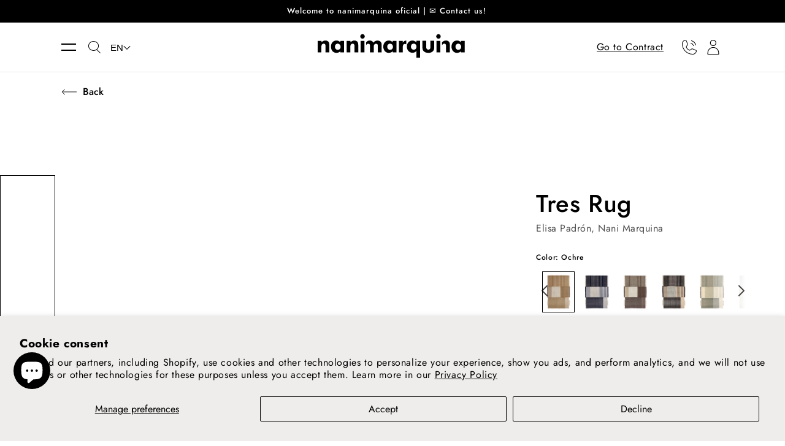

--- FILE ---
content_type: text/html; charset=utf-8
request_url: https://nanimarquina.com/en-hu/products/tres?variant=48667477639495&section_id=template--23942571622727__main
body_size: 18123
content:
<section id="shopify-section-template--23942571622727__main" class="shopify-section product-section"><style data-shopify>#spaced-margin-top  {
    margin-top: 0px;
  }
    #spaced-margin-bottom  {
      margin-bottom: 30px;
    }
  @media screen and (min-width: 750px) {
  #spaced-margin-top  {
   margin-top: 0px;
  }
    #spaced-margin-bottom  {
      margin-bottom: 40px;
    }
  }</style><style>
#shopify-section-template--23942571622727__main .grid, #shopify-section-template--23942571622727__main  .grid__item {
  margin-bottom: 0;
  padding-bottom:0;
}

#shopify-section-template--23942571622727__main .product__related__block {
  margin-top: 30px;
  margin-bottom: 30px;
}
#shopify-section-template--23942571622727__main .main-product-container_price-size {
  margin-top: 30px;  
}

#shopify-section-template--23942571622727__main .product__media,
#shopify-section-template--23942571622727__main .product__modal-opener,
#shopify-section-template--23942571622727__main .product__media-item,
#shopify-section-template--23942571622727__main .product__media-list,
#shopify-section-template--23942571622727__main .slider-mobile-gutter  {
  /*height:100%;
  width: auto;*/
}
#shopify-section-template--23942571622727__main .product__modal-opener {
  height: 100%;
}

.product__info-wrapper .product__text span {
  color: #505050;
}

.product__info-wrapper .product__description p {
  color:black;
  opacity: 0.5;
  margin:0;
}

#shopify-section-template--23942571622727__main .price-item,
#shopify-section-template--23942571622727__main .main-product-question{
  color:black;
}

#shopify-section-template--23942571622727__main .main-product-container{
  border-top: 1px solid rgba(000, 000, 000, 0.1);
}


  
/*  flechas del slider */


#shopify-section-template--23942571622727__main .product {
  position:relative;  
}

@media screen and (max-width: 900px) {
  #shopify-section-template--23942571622727__main .product {
    position:initial;  
  }
}

#shopify-section-template--23942571622727__main slider-component {
  position: relative;
}

@media screen and (max-width: 900px) {
  #shopify-section-template--23942571622727__main slider-component {
    position: relative;
  }
}
#shopify-section-template--23942571622727__main .product__related__block slider-component .slider-buttons{
  position: static;
}
#shopify-section-template--23942571622727__main slider-component .slider-buttons.main-product-slider-slider {
  position: absolute;
  top: 50%;
  transform: translateY(-50%);
  right: 0;
  z-index: 2;
}

@media screen and (max-width: 900px) {
  #shopify-section-template--23942571622727__main slider-component .slider-buttons.main-product-slider-slider {
    bottom: -45px;
    position: initial;
    right: 8%;
    top: auto;
    left:initial;
    justify-content: flex-end;
    width: 90%;
    margin-top: 0px;
    transform: none;
  }
}

@media screen and (max-width: 900px) {
  #shopify-section-template--23942571622727__main slider-component .slider-buttons.main-product-slider-slideron-middle {
    /*       top: 102%; */
    bottom: -45px;
    position: absolute;
    right: 6%;
    left:initial;
  }
}

#shopify-section-template--23942571622727__main .product__related {
  position: relative;
}
@media screen and (max-width: 900px) {
  #shopify-section-template--23942571622727__main .product__related {
    position: relative;
  }
}
#shopify-section-template--23942571622727__main slider-component .slider-buttons .main-product-slider-button.slider-button {
  position: absolute;
  top: calc(50% - 1.5rem + 8px);
  width: 20px;
  height: 2.5rem;
  z-index:999;
}
#shopify-section-template--23942571622727__main slider-component .slider-buttons .main-product-slider-button.slider-button .icon{
  width: 20px;
}
#shopify-section-template--23942571622727__main slider-component .slider-buttons .main-product-slider-button.slider-button.slider-button--prev .icon{
  transform: rotate(90deg);
}
#shopify-section-template--23942571622727__main slider-component .slider-buttons .main-product-slider-button.slider-button.slider-button--prev{
  left: 0px;
}
#shopify-section-template--23942571622727__main slider-component .slider-buttons .main-product-slider-button.slider-button.slider-button--next{
  right: 10px;
}

/* end flechas del slider    */
</style>



<link href="//nanimarquina.com/cdn/shop/t/44/assets/section-main-product.css?v=183746591680305754261739782600" rel="stylesheet" type="text/css" media="all" />
<link href="//nanimarquina.com/cdn/shop/t/44/assets/component-accordion.css?v=113786530966316802911732139878" rel="stylesheet" type="text/css" media="all" />
<link href="//nanimarquina.com/cdn/shop/t/44/assets/component-badge.css?v=128186446579428246101732139878" rel="stylesheet" type="text/css" media="all" />
<link href="//nanimarquina.com/cdn/shop/t/44/assets/component-price.css?v=52575435145259695101732139878" rel="stylesheet" type="text/css" media="all" />
<link href="//nanimarquina.com/cdn/shop/t/44/assets/component-rte.css?v=143125076075116501551732139878" rel="stylesheet" type="text/css" media="all" />
<link href="//nanimarquina.com/cdn/shop/t/44/assets/component-slider.css?v=80791421706273770341732139878" rel="stylesheet" type="text/css" media="all" />

<link rel="stylesheet" href="//nanimarquina.com/cdn/shop/t/44/assets/component-deferred-media.css?v=171180198959671422251732139878" media="print" onload="this.media='all'">

<section class="main-product-container page-width-full" id="spaced-margin-bottom">
<div class="page-width-desktop">
  <button class="link link-with-icon" onclick="window.history.back()"><span class="small-hide"><svg class="icon icon-arrow" viewBox="0 0 44 18" fill="none" xmlns="http://www.w3.org/2000/svg">
  <path d="M44 9.00098L2 9.00098" stroke="black" stroke-width="1.58298"/>
  <path d="M10.043 17L2.00042 9L10.043 1" stroke="black" stroke-width="1.58298"/>
</svg></span>Back</button>
</div>
<div id="spaced-margin-top" class="product grid grid--1-col grid--1-col-tablet spaced-section">
  <div class="grid__item product__media-wrapper">
    <div class="desktop-media-custom small-hide medium-hide js-slider-desktop">
  <div class="product__media-dots">
    <div class="media-dots_list"><button class="media-dot__item" data-media-alt="Ocre" data-media="template--23942571622727__main-45128454406471">
          <div class="media" style="padding-top: 150.00000000000003%;">
            <img
             srcset="//nanimarquina.com/cdn/shop/files/nanimarquina_rug_nanimarquinaandelisapadron_tres_ochre_78e6776a-7eb9-4be2-b808-4784d0447471_288x.jpg?v=1698930039 288w,
                     //nanimarquina.com/cdn/shop/files/nanimarquina_rug_nanimarquinaandelisapadron_tres_ochre_78e6776a-7eb9-4be2-b808-4784d0447471_576x.jpg?v=1698930039 576w,
                     //nanimarquina.com/cdn/shop/files/nanimarquina_rug_nanimarquinaandelisapadron_tres_ochre_78e6776a-7eb9-4be2-b808-4784d0447471_550x.jpg?v=1698930039 550w,
                     //nanimarquina.com/cdn/shop/files/nanimarquina_rug_nanimarquinaandelisapadron_tres_ochre_78e6776a-7eb9-4be2-b808-4784d0447471_1100x.jpg?v=1698930039 1100w"
             src="//nanimarquina.com/cdn/shop/files/nanimarquina_rug_nanimarquinaandelisapadron_tres_ochre_78e6776a-7eb9-4be2-b808-4784d0447471_550x550.jpg?v=1698930039"
             sizes="(min-width: 750px) calc((100vw - 11.5rem)), calc(100vw - 4rem)"
             width="1500"
             height="2250"
             alt="Ocre"
             >
          </div>
        </button><button class="media-dot__item" data-media-alt="Azul" data-media="template--23942571622727__main-27351380033702">
            <div class="media" style="padding-top: 150.00000000000003%;">
              <img
               srcset="//nanimarquina.com/cdn/shop/products/nanimarquina_rug_nanimarquinaandelisapadron_tres_blue_288x.jpg?v=1663582125 288w,
                       //nanimarquina.com/cdn/shop/products/nanimarquina_rug_nanimarquinaandelisapadron_tres_blue_576x.jpg?v=1663582125 576w,
                       //nanimarquina.com/cdn/shop/products/nanimarquina_rug_nanimarquinaandelisapadron_tres_blue_550x.jpg?v=1663582125 550w,
                       //nanimarquina.com/cdn/shop/products/nanimarquina_rug_nanimarquinaandelisapadron_tres_blue_1100x.jpg?v=1663582125 1100w"
               src="//nanimarquina.com/cdn/shop/products/nanimarquina_rug_nanimarquinaandelisapadron_tres_blue_550x550.jpg?v=1663582125"
               sizes="(min-width: 750px) calc((100vw - 11.5rem)), calc(100vw - 4rem)"
               width="1500"
               height="2250"
               alt="Azul"
               >
            </div>
          </button><button class="media-dot__item" data-media-alt="Azul" data-media="template--23942571622727__main-22293149319334">
            <div class="media" style="padding-top: 149.96591683708246%;">
              <img
               srcset="//nanimarquina.com/cdn/shop/products/e20r4mh81wi6m4gv30a0anol0162_288x.jpg?v=1663582125 288w,
                       //nanimarquina.com/cdn/shop/products/e20r4mh81wi6m4gv30a0anol0162_576x.jpg?v=1663582125 576w,
                       //nanimarquina.com/cdn/shop/products/e20r4mh81wi6m4gv30a0anol0162_550x.jpg?v=1663582125 550w,
                       //nanimarquina.com/cdn/shop/products/e20r4mh81wi6m4gv30a0anol0162_1100x.jpg?v=1663582125 1100w"
               src="//nanimarquina.com/cdn/shop/products/e20r4mh81wi6m4gv30a0anol0162_550x550.jpg?v=1663582125"
               sizes="(min-width: 750px) calc((100vw - 11.5rem)), calc(100vw - 4rem)"
               width="1500"
               height="2250"
               alt="Azul"
               >
            </div>
          </button><button class="media-dot__item" data-media-alt="Azul" data-media="template--23942571622727__main-26544177184934">
            <div class="media" style="padding-top: 149.96591683708246%;">
              <img
               srcset="//nanimarquina.com/cdn/shop/products/nanimarquina_rug_Tres_elisa_padron00006_288x.jpg?v=1663582125 288w,
                       //nanimarquina.com/cdn/shop/products/nanimarquina_rug_Tres_elisa_padron00006_576x.jpg?v=1663582125 576w,
                       //nanimarquina.com/cdn/shop/products/nanimarquina_rug_Tres_elisa_padron00006_550x.jpg?v=1663582125 550w,
                       //nanimarquina.com/cdn/shop/products/nanimarquina_rug_Tres_elisa_padron00006_1100x.jpg?v=1663582125 1100w"
               src="//nanimarquina.com/cdn/shop/products/nanimarquina_rug_Tres_elisa_padron00006_550x550.jpg?v=1663582125"
               sizes="(min-width: 750px) calc((100vw - 11.5rem)), calc(100vw - 4rem)"
               width="1500"
               height="2250"
               alt="Azul"
               >
            </div>
          </button><button class="media-dot__item" data-media-alt="Chocolate" data-media="template--23942571622727__main-45128441200967">
            <div class="media" style="padding-top: 150.00000000000003%;">
              <img
               srcset="//nanimarquina.com/cdn/shop/files/nanimarquina_rug_nanimarquinaandelisapadron_tres_chocolate_389ddc57-0ea3-4351-9422-29e0a21cb768_288x.jpg?v=1698929960 288w,
                       //nanimarquina.com/cdn/shop/files/nanimarquina_rug_nanimarquinaandelisapadron_tres_chocolate_389ddc57-0ea3-4351-9422-29e0a21cb768_576x.jpg?v=1698929960 576w,
                       //nanimarquina.com/cdn/shop/files/nanimarquina_rug_nanimarquinaandelisapadron_tres_chocolate_389ddc57-0ea3-4351-9422-29e0a21cb768_550x.jpg?v=1698929960 550w,
                       //nanimarquina.com/cdn/shop/files/nanimarquina_rug_nanimarquinaandelisapadron_tres_chocolate_389ddc57-0ea3-4351-9422-29e0a21cb768_1100x.jpg?v=1698929960 1100w"
               src="//nanimarquina.com/cdn/shop/files/nanimarquina_rug_nanimarquinaandelisapadron_tres_chocolate_389ddc57-0ea3-4351-9422-29e0a21cb768_550x550.jpg?v=1698929960"
               sizes="(min-width: 750px) calc((100vw - 11.5rem)), calc(100vw - 4rem)"
               width="1500"
               height="2250"
               alt="Chocolate"
               >
            </div>
          </button><button class="media-dot__item" data-media-alt="Negro" data-media="template--23942571622727__main-45128445559111">
            <div class="media" style="padding-top: 150.00000000000003%;">
              <img
               srcset="//nanimarquina.com/cdn/shop/files/nanimarquina_rug_nanimarquinaandelisapadron_tres_black_fdcad613-1056-4e48-b474-67cde4885c40_288x.jpg?v=1698929985 288w,
                       //nanimarquina.com/cdn/shop/files/nanimarquina_rug_nanimarquinaandelisapadron_tres_black_fdcad613-1056-4e48-b474-67cde4885c40_576x.jpg?v=1698929985 576w,
                       //nanimarquina.com/cdn/shop/files/nanimarquina_rug_nanimarquinaandelisapadron_tres_black_fdcad613-1056-4e48-b474-67cde4885c40_550x.jpg?v=1698929985 550w,
                       //nanimarquina.com/cdn/shop/files/nanimarquina_rug_nanimarquinaandelisapadron_tres_black_fdcad613-1056-4e48-b474-67cde4885c40_1100x.jpg?v=1698929985 1100w"
               src="//nanimarquina.com/cdn/shop/files/nanimarquina_rug_nanimarquinaandelisapadron_tres_black_fdcad613-1056-4e48-b474-67cde4885c40_550x550.jpg?v=1698929985"
               sizes="(min-width: 750px) calc((100vw - 11.5rem)), calc(100vw - 4rem)"
               width="1500"
               height="2250"
               alt="Negro"
               >
            </div>
          </button><button class="media-dot__item" data-media-alt="Perla" data-media="template--23942571622727__main-45128461812039">
            <div class="media" style="padding-top: 150.00000000000003%;">
              <img
               srcset="//nanimarquina.com/cdn/shop/files/nanimarquina_rug_nanimarquinaandelisapadron_tres_pearl_c75517d5-43a4-4360-a64e-d7584eebdbef_288x.jpg?v=1698930064 288w,
                       //nanimarquina.com/cdn/shop/files/nanimarquina_rug_nanimarquinaandelisapadron_tres_pearl_c75517d5-43a4-4360-a64e-d7584eebdbef_576x.jpg?v=1698930064 576w,
                       //nanimarquina.com/cdn/shop/files/nanimarquina_rug_nanimarquinaandelisapadron_tres_pearl_c75517d5-43a4-4360-a64e-d7584eebdbef_550x.jpg?v=1698930064 550w,
                       //nanimarquina.com/cdn/shop/files/nanimarquina_rug_nanimarquinaandelisapadron_tres_pearl_c75517d5-43a4-4360-a64e-d7584eebdbef_1100x.jpg?v=1698930064 1100w"
               src="//nanimarquina.com/cdn/shop/files/nanimarquina_rug_nanimarquinaandelisapadron_tres_pearl_c75517d5-43a4-4360-a64e-d7584eebdbef_550x550.jpg?v=1698930064"
               sizes="(min-width: 750px) calc((100vw - 11.5rem)), calc(100vw - 4rem)"
               width="1500"
               height="2250"
               alt="Perla"
               >
            </div>
          </button><button class="media-dot__item" data-media-alt="Salvia" data-media="template--23942571622727__main-45128469643591">
            <div class="media" style="padding-top: 150.00000000000003%;">
              <img
               srcset="//nanimarquina.com/cdn/shop/files/nanimarquina_rug_nanimarquinaandelisapadron_tres_salvia_be56ae95-b601-4d25-a635-3629cce788b3_288x.jpg?v=1698930088 288w,
                       //nanimarquina.com/cdn/shop/files/nanimarquina_rug_nanimarquinaandelisapadron_tres_salvia_be56ae95-b601-4d25-a635-3629cce788b3_576x.jpg?v=1698930088 576w,
                       //nanimarquina.com/cdn/shop/files/nanimarquina_rug_nanimarquinaandelisapadron_tres_salvia_be56ae95-b601-4d25-a635-3629cce788b3_550x.jpg?v=1698930088 550w,
                       //nanimarquina.com/cdn/shop/files/nanimarquina_rug_nanimarquinaandelisapadron_tres_salvia_be56ae95-b601-4d25-a635-3629cce788b3_1100x.jpg?v=1698930088 1100w"
               src="//nanimarquina.com/cdn/shop/files/nanimarquina_rug_nanimarquinaandelisapadron_tres_salvia_be56ae95-b601-4d25-a635-3629cce788b3_550x550.jpg?v=1698930088"
               sizes="(min-width: 750px) calc((100vw - 11.5rem)), calc(100vw - 4rem)"
               width="1500"
               height="2250"
               alt="Salvia"
               >
            </div>
          </button><button class="media-dot__item" data-media-alt="Verde" data-media="template--23942571622727__main-45129725444423">
            <div class="media" style="padding-top: 150.00000000000003%;">
              <img
               srcset="//nanimarquina.com/cdn/shop/files/nanimarquina_rug_nanimarquinaandelisapadron_tres_green_2779a5c8-fa75-49ce-9dad-84a354e8d4b9_288x.jpg?v=1698936285 288w,
                       //nanimarquina.com/cdn/shop/files/nanimarquina_rug_nanimarquinaandelisapadron_tres_green_2779a5c8-fa75-49ce-9dad-84a354e8d4b9_576x.jpg?v=1698936285 576w,
                       //nanimarquina.com/cdn/shop/files/nanimarquina_rug_nanimarquinaandelisapadron_tres_green_2779a5c8-fa75-49ce-9dad-84a354e8d4b9_550x.jpg?v=1698936285 550w,
                       //nanimarquina.com/cdn/shop/files/nanimarquina_rug_nanimarquinaandelisapadron_tres_green_2779a5c8-fa75-49ce-9dad-84a354e8d4b9_1100x.jpg?v=1698936285 1100w"
               src="//nanimarquina.com/cdn/shop/files/nanimarquina_rug_nanimarquinaandelisapadron_tres_green_2779a5c8-fa75-49ce-9dad-84a354e8d4b9_550x550.jpg?v=1698936285"
               sizes="(min-width: 750px) calc((100vw - 11.5rem)), calc(100vw - 4rem)"
               width="1500"
               height="2250"
               alt="Verde"
               >
            </div>
          </button><button class="media-dot__item" data-media-alt="Negro" data-media="template--23942571622727__main-46181899501895">
            <div class="media" style="padding-top: 74.98295841854123%;">
              <img
               srcset="//nanimarquina.com/cdn/shop/files/nanimarquina_rug_Tres_elisapadron00001_288x.jpg?v=1706024990 288w,
                       //nanimarquina.com/cdn/shop/files/nanimarquina_rug_Tres_elisapadron00001_576x.jpg?v=1706024990 576w,
                       //nanimarquina.com/cdn/shop/files/nanimarquina_rug_Tres_elisapadron00001_550x.jpg?v=1706024990 550w,
                       //nanimarquina.com/cdn/shop/files/nanimarquina_rug_Tres_elisapadron00001_1100x.jpg?v=1706024990 1100w"
               src="//nanimarquina.com/cdn/shop/files/nanimarquina_rug_Tres_elisapadron00001_550x550.jpg?v=1706024990"
               sizes="(min-width: 750px) calc((100vw - 11.5rem)), calc(100vw - 4rem)"
               width="1500"
               height="1125"
               alt="Negro"
               >
            </div>
          </button><button class="media-dot__item" data-media-alt="Perla" data-media="template--23942571622727__main-46181899534663">
            <div class="media" style="padding-top: 149.96591683708246%;">
              <img
               srcset="//nanimarquina.com/cdn/shop/files/nanimarquina_rug_Tres_elisapadron00002_288x.jpg?v=1706024992 288w,
                       //nanimarquina.com/cdn/shop/files/nanimarquina_rug_Tres_elisapadron00002_576x.jpg?v=1706024992 576w,
                       //nanimarquina.com/cdn/shop/files/nanimarquina_rug_Tres_elisapadron00002_550x.jpg?v=1706024992 550w,
                       //nanimarquina.com/cdn/shop/files/nanimarquina_rug_Tres_elisapadron00002_1100x.jpg?v=1706024992 1100w"
               src="//nanimarquina.com/cdn/shop/files/nanimarquina_rug_Tres_elisapadron00002_550x550.jpg?v=1706024992"
               sizes="(min-width: 750px) calc((100vw - 11.5rem)), calc(100vw - 4rem)"
               width="1500"
               height="2250"
               alt="Perla"
               >
            </div>
          </button><button class="media-dot__item" data-media-alt="Verde" data-media="template--23942571622727__main-46181899567431">
            <div class="media" style="padding-top: 150.098231827112%;">
              <img
               srcset="//nanimarquina.com/cdn/shop/files/nanimarquina_rug_Tres_elisapadron00003_288x.jpg?v=1706024991 288w,
                       //nanimarquina.com/cdn/shop/files/nanimarquina_rug_Tres_elisapadron00003_576x.jpg?v=1706024991 576w,
                       //nanimarquina.com/cdn/shop/files/nanimarquina_rug_Tres_elisapadron00003_550x.jpg?v=1706024991 550w,
                       "
               src="//nanimarquina.com/cdn/shop/files/nanimarquina_rug_Tres_elisapadron00003_550x550.jpg?v=1706024991"
               sizes="(min-width: 750px) calc((100vw - 11.5rem)), calc(100vw - 4rem)"
               width="1500"
               height="2252"
               alt="Verde"
               >
            </div>
          </button><button class="media-dot__item" data-media-alt="Chocolate" data-media="template--23942571622727__main-46181899600199">
            <div class="media" style="padding-top: 74.94791666666667%;">
              <img
               srcset="//nanimarquina.com/cdn/shop/files/nanimarquina_rug_Tres_elisapadron00004_288x.jpg?v=1706024991 288w,
                       //nanimarquina.com/cdn/shop/files/nanimarquina_rug_Tres_elisapadron00004_576x.jpg?v=1706024991 576w,
                       //nanimarquina.com/cdn/shop/files/nanimarquina_rug_Tres_elisapadron00004_550x.jpg?v=1706024991 550w,
                       //nanimarquina.com/cdn/shop/files/nanimarquina_rug_Tres_elisapadron00004_1100x.jpg?v=1706024991 1100w"
               src="//nanimarquina.com/cdn/shop/files/nanimarquina_rug_Tres_elisapadron00004_550x550.jpg?v=1706024991"
               sizes="(min-width: 750px) calc((100vw - 11.5rem)), calc(100vw - 4rem)"
               width="1500"
               height="1125"
               alt="Chocolate"
               >
            </div>
          </button><button class="media-dot__item" data-media-alt="Ocre" data-media="template--23942571622727__main-46181899731271">
            <div class="media" style="padding-top: 149.96591683708246%;">
              <img
               srcset="//nanimarquina.com/cdn/shop/files/nanimarquina_rug_Tres_elisapadron00008_2aefad2c-15e1-4376-b896-0fd50973d81e_288x.jpg?v=1706025094 288w,
                       //nanimarquina.com/cdn/shop/files/nanimarquina_rug_Tres_elisapadron00008_2aefad2c-15e1-4376-b896-0fd50973d81e_576x.jpg?v=1706025094 576w,
                       //nanimarquina.com/cdn/shop/files/nanimarquina_rug_Tres_elisapadron00008_2aefad2c-15e1-4376-b896-0fd50973d81e_550x.jpg?v=1706025094 550w,
                       //nanimarquina.com/cdn/shop/files/nanimarquina_rug_Tres_elisapadron00008_2aefad2c-15e1-4376-b896-0fd50973d81e_1100x.jpg?v=1706025094 1100w"
               src="//nanimarquina.com/cdn/shop/files/nanimarquina_rug_Tres_elisapadron00008_2aefad2c-15e1-4376-b896-0fd50973d81e_550x550.jpg?v=1706025094"
               sizes="(min-width: 750px) calc((100vw - 11.5rem)), calc(100vw - 4rem)"
               width="1500"
               height="2250"
               alt="Ocre"
               >
            </div>
          </button><button class="media-dot__item" data-media-alt="Ocre" data-media="template--23942571622727__main-46181899698503">
            <div class="media" style="padding-top: 75.0%;">
              <img
               srcset="//nanimarquina.com/cdn/shop/files/nanimarquina_rug_Tres_elisapadron00007_288x.jpg?v=1706025094 288w,
                       //nanimarquina.com/cdn/shop/files/nanimarquina_rug_Tres_elisapadron00007_576x.jpg?v=1706025094 576w,
                       //nanimarquina.com/cdn/shop/files/nanimarquina_rug_Tres_elisapadron00007_550x.jpg?v=1706025094 550w,
                       //nanimarquina.com/cdn/shop/files/nanimarquina_rug_Tres_elisapadron00007_1100x.jpg?v=1706025094 1100w"
               src="//nanimarquina.com/cdn/shop/files/nanimarquina_rug_Tres_elisapadron00007_550x550.jpg?v=1706025094"
               sizes="(min-width: 750px) calc((100vw - 11.5rem)), calc(100vw - 4rem)"
               width="1500"
               height="1125"
               alt="Ocre"
               >
            </div>
          </button><button class="media-dot__item" data-media-alt="Azul" data-media="template--23942571622727__main-46181899764039">
            <div class="media" style="padding-top: 149.96591683708246%;">
              <img
               srcset="//nanimarquina.com/cdn/shop/files/nanimarquina_rug_Tres_elisapadron00009_3c0cb064-9d53-4dce-9134-9cb4f3bfc4ed_288x.jpg?v=1706024993 288w,
                       //nanimarquina.com/cdn/shop/files/nanimarquina_rug_Tres_elisapadron00009_3c0cb064-9d53-4dce-9134-9cb4f3bfc4ed_576x.jpg?v=1706024993 576w,
                       //nanimarquina.com/cdn/shop/files/nanimarquina_rug_Tres_elisapadron00009_3c0cb064-9d53-4dce-9134-9cb4f3bfc4ed_550x.jpg?v=1706024993 550w,
                       //nanimarquina.com/cdn/shop/files/nanimarquina_rug_Tres_elisapadron00009_3c0cb064-9d53-4dce-9134-9cb4f3bfc4ed_1100x.jpg?v=1706024993 1100w"
               src="//nanimarquina.com/cdn/shop/files/nanimarquina_rug_Tres_elisapadron00009_3c0cb064-9d53-4dce-9134-9cb4f3bfc4ed_550x550.jpg?v=1706024993"
               sizes="(min-width: 750px) calc((100vw - 11.5rem)), calc(100vw - 4rem)"
               width="1500"
               height="2250"
               alt="Azul"
               >
            </div>
          </button><button class="media-dot__item" data-media-alt="Verde" data-media="template--23942571622727__main-46181899796807">
            <div class="media" style="padding-top: 150.00000000000003%;">
              <img
               srcset="//nanimarquina.com/cdn/shop/files/nanimarquina_rug_Tres_elisapadron00010_288x.jpg?v=1706024990 288w,
                       //nanimarquina.com/cdn/shop/files/nanimarquina_rug_Tres_elisapadron00010_576x.jpg?v=1706024990 576w,
                       //nanimarquina.com/cdn/shop/files/nanimarquina_rug_Tres_elisapadron00010_550x.jpg?v=1706024990 550w,
                       "
               src="//nanimarquina.com/cdn/shop/files/nanimarquina_rug_Tres_elisapadron00010_550x550.jpg?v=1706024990"
               sizes="(min-width: 750px) calc((100vw - 11.5rem)), calc(100vw - 4rem)"
               width="1500"
               height="2250"
               alt="Verde"
               >
            </div>
          </button><button class="media-dot__item" data-media-alt="Negro" data-media="template--23942571622727__main-46181899829575">
            <div class="media" style="padding-top: 75.0%;">
              <img
               srcset="//nanimarquina.com/cdn/shop/files/nanimarquina_rug_Tres_elisapadron00011_f5c5d15f-c60f-400a-8bd3-3c8f88b7c1e8_288x.jpg?v=1706024992 288w,
                       //nanimarquina.com/cdn/shop/files/nanimarquina_rug_Tres_elisapadron00011_f5c5d15f-c60f-400a-8bd3-3c8f88b7c1e8_576x.jpg?v=1706024992 576w,
                       //nanimarquina.com/cdn/shop/files/nanimarquina_rug_Tres_elisapadron00011_f5c5d15f-c60f-400a-8bd3-3c8f88b7c1e8_550x.jpg?v=1706024992 550w,
                       //nanimarquina.com/cdn/shop/files/nanimarquina_rug_Tres_elisapadron00011_f5c5d15f-c60f-400a-8bd3-3c8f88b7c1e8_1100x.jpg?v=1706024992 1100w"
               src="//nanimarquina.com/cdn/shop/files/nanimarquina_rug_Tres_elisapadron00011_f5c5d15f-c60f-400a-8bd3-3c8f88b7c1e8_550x550.jpg?v=1706024992"
               sizes="(min-width: 750px) calc((100vw - 11.5rem)), calc(100vw - 4rem)"
               width="1500"
               height="1125"
               alt="Negro"
               >
            </div>
          </button><button class="media-dot__item" data-media-alt="Salvia" data-media="template--23942571622727__main-46182036111687">
            <div class="media" style="padding-top: 150.00000000000003%;">
              <img
               srcset="//nanimarquina.com/cdn/shop/files/nanimarquina_rug_Tres_elisapadron00012_21a4185e-ac9b-470b-84dc-2386cac83a00_288x.jpg?v=1706025646 288w,
                       //nanimarquina.com/cdn/shop/files/nanimarquina_rug_Tres_elisapadron00012_21a4185e-ac9b-470b-84dc-2386cac83a00_576x.jpg?v=1706025646 576w,
                       //nanimarquina.com/cdn/shop/files/nanimarquina_rug_Tres_elisapadron00012_21a4185e-ac9b-470b-84dc-2386cac83a00_550x.jpg?v=1706025646 550w,
                       "
               src="//nanimarquina.com/cdn/shop/files/nanimarquina_rug_Tres_elisapadron00012_21a4185e-ac9b-470b-84dc-2386cac83a00_550x550.jpg?v=1706025646"
               sizes="(min-width: 750px) calc((100vw - 11.5rem)), calc(100vw - 4rem)"
               width="1500"
               height="2250"
               alt="Salvia"
               >
            </div>
          </button><button class="media-dot__item" data-media-alt="Ocre" data-media="template--23942571622727__main-46385786257735">
            <div class="media" style="padding-top: 149.96591683708246%;">
              <img
               srcset="//nanimarquina.com/cdn/shop/files/nanimarquina_rug_Tres_elisapadron00009_0b8b04e2-a366-48e9-aa01-37f69b85f99e_288x.jpg?v=1707469961 288w,
                       //nanimarquina.com/cdn/shop/files/nanimarquina_rug_Tres_elisapadron00009_0b8b04e2-a366-48e9-aa01-37f69b85f99e_576x.jpg?v=1707469961 576w,
                       //nanimarquina.com/cdn/shop/files/nanimarquina_rug_Tres_elisapadron00009_0b8b04e2-a366-48e9-aa01-37f69b85f99e_550x.jpg?v=1707469961 550w,
                       //nanimarquina.com/cdn/shop/files/nanimarquina_rug_Tres_elisapadron00009_0b8b04e2-a366-48e9-aa01-37f69b85f99e_1100x.jpg?v=1707469961 1100w"
               src="//nanimarquina.com/cdn/shop/files/nanimarquina_rug_Tres_elisapadron00009_0b8b04e2-a366-48e9-aa01-37f69b85f99e_550x550.jpg?v=1707469961"
               sizes="(min-width: 750px) calc((100vw - 11.5rem)), calc(100vw - 4rem)"
               width="1500"
               height="2250"
               alt="Ocre"
               >
            </div>
          </button><button class="media-dot__item" data-media-alt="Salvia" data-media="template--23942571622727__main-46385790484807">
            <div class="media" style="padding-top: 149.96591683708246%;">
              <img
               srcset="//nanimarquina.com/cdn/shop/files/nanimarquina_rug_Tres_elisapadron00009_f0494597-bf3d-420b-8944-393fd6a438ed_288x.jpg?v=1707469977 288w,
                       //nanimarquina.com/cdn/shop/files/nanimarquina_rug_Tres_elisapadron00009_f0494597-bf3d-420b-8944-393fd6a438ed_576x.jpg?v=1707469977 576w,
                       //nanimarquina.com/cdn/shop/files/nanimarquina_rug_Tres_elisapadron00009_f0494597-bf3d-420b-8944-393fd6a438ed_550x.jpg?v=1707469977 550w,
                       //nanimarquina.com/cdn/shop/files/nanimarquina_rug_Tres_elisapadron00009_f0494597-bf3d-420b-8944-393fd6a438ed_1100x.jpg?v=1707469977 1100w"
               src="//nanimarquina.com/cdn/shop/files/nanimarquina_rug_Tres_elisapadron00009_f0494597-bf3d-420b-8944-393fd6a438ed_550x550.jpg?v=1707469977"
               sizes="(min-width: 750px) calc((100vw - 11.5rem)), calc(100vw - 4rem)"
               width="1500"
               height="2250"
               alt="Salvia"
               >
            </div>
          </button><button class="media-dot__item" data-media-alt="Perla" data-media="template--23942571622727__main-46385794351431">
            <div class="media" style="padding-top: 149.96591683708246%;">
              <img
               srcset="//nanimarquina.com/cdn/shop/files/nanimarquina_rug_Tres_elisapadron00009_758ef959-472e-4374-96e7-29472ab7a206_288x.jpg?v=1707469994 288w,
                       //nanimarquina.com/cdn/shop/files/nanimarquina_rug_Tres_elisapadron00009_758ef959-472e-4374-96e7-29472ab7a206_576x.jpg?v=1707469994 576w,
                       //nanimarquina.com/cdn/shop/files/nanimarquina_rug_Tres_elisapadron00009_758ef959-472e-4374-96e7-29472ab7a206_550x.jpg?v=1707469994 550w,
                       //nanimarquina.com/cdn/shop/files/nanimarquina_rug_Tres_elisapadron00009_758ef959-472e-4374-96e7-29472ab7a206_1100x.jpg?v=1707469994 1100w"
               src="//nanimarquina.com/cdn/shop/files/nanimarquina_rug_Tres_elisapadron00009_758ef959-472e-4374-96e7-29472ab7a206_550x550.jpg?v=1707469994"
               sizes="(min-width: 750px) calc((100vw - 11.5rem)), calc(100vw - 4rem)"
               width="1500"
               height="2250"
               alt="Perla"
               >
            </div>
          </button><button class="media-dot__item" data-media-alt="Verde" data-media="template--23942571622727__main-46385799463239">
            <div class="media" style="padding-top: 149.96591683708246%;">
              <img
               srcset="//nanimarquina.com/cdn/shop/files/nanimarquina_rug_Tres_elisapadron00009_657343ee-3071-46df-9dd1-a9c3ba8c93ad_288x.jpg?v=1707470012 288w,
                       //nanimarquina.com/cdn/shop/files/nanimarquina_rug_Tres_elisapadron00009_657343ee-3071-46df-9dd1-a9c3ba8c93ad_576x.jpg?v=1707470012 576w,
                       //nanimarquina.com/cdn/shop/files/nanimarquina_rug_Tres_elisapadron00009_657343ee-3071-46df-9dd1-a9c3ba8c93ad_550x.jpg?v=1707470012 550w,
                       //nanimarquina.com/cdn/shop/files/nanimarquina_rug_Tres_elisapadron00009_657343ee-3071-46df-9dd1-a9c3ba8c93ad_1100x.jpg?v=1707470012 1100w"
               src="//nanimarquina.com/cdn/shop/files/nanimarquina_rug_Tres_elisapadron00009_657343ee-3071-46df-9dd1-a9c3ba8c93ad_550x550.jpg?v=1707470012"
               sizes="(min-width: 750px) calc((100vw - 11.5rem)), calc(100vw - 4rem)"
               width="1500"
               height="2250"
               alt="Verde"
               >
            </div>
          </button><button class="media-dot__item" data-media-alt="Negro" data-media="template--23942571622727__main-46385803886919">
            <div class="media" style="padding-top: 149.96591683708246%;">
              <img
               srcset="//nanimarquina.com/cdn/shop/files/nanimarquina_rug_Tres_elisapadron00009_be3d334b-0848-40f1-a4ce-51e659e73c53_288x.jpg?v=1707470029 288w,
                       //nanimarquina.com/cdn/shop/files/nanimarquina_rug_Tres_elisapadron00009_be3d334b-0848-40f1-a4ce-51e659e73c53_576x.jpg?v=1707470029 576w,
                       //nanimarquina.com/cdn/shop/files/nanimarquina_rug_Tres_elisapadron00009_be3d334b-0848-40f1-a4ce-51e659e73c53_550x.jpg?v=1707470029 550w,
                       //nanimarquina.com/cdn/shop/files/nanimarquina_rug_Tres_elisapadron00009_be3d334b-0848-40f1-a4ce-51e659e73c53_1100x.jpg?v=1707470029 1100w"
               src="//nanimarquina.com/cdn/shop/files/nanimarquina_rug_Tres_elisapadron00009_be3d334b-0848-40f1-a4ce-51e659e73c53_550x550.jpg?v=1707470029"
               sizes="(min-width: 750px) calc((100vw - 11.5rem)), calc(100vw - 4rem)"
               width="1500"
               height="2250"
               alt="Negro"
               >
            </div>
          </button><button class="media-dot__item" data-media-alt="Chocolate" data-media="template--23942571622727__main-46385807032647">
            <div class="media" style="padding-top: 149.96591683708246%;">
              <img
               srcset="//nanimarquina.com/cdn/shop/files/nanimarquina_rug_Tres_elisapadron00009_e552b1a8-e990-4241-8977-baa859f14ff5_288x.jpg?v=1707470045 288w,
                       //nanimarquina.com/cdn/shop/files/nanimarquina_rug_Tres_elisapadron00009_e552b1a8-e990-4241-8977-baa859f14ff5_576x.jpg?v=1707470045 576w,
                       //nanimarquina.com/cdn/shop/files/nanimarquina_rug_Tres_elisapadron00009_e552b1a8-e990-4241-8977-baa859f14ff5_550x.jpg?v=1707470045 550w,
                       //nanimarquina.com/cdn/shop/files/nanimarquina_rug_Tres_elisapadron00009_e552b1a8-e990-4241-8977-baa859f14ff5_1100x.jpg?v=1707470045 1100w"
               src="//nanimarquina.com/cdn/shop/files/nanimarquina_rug_Tres_elisapadron00009_e552b1a8-e990-4241-8977-baa859f14ff5_550x550.jpg?v=1707470045"
               sizes="(min-width: 750px) calc((100vw - 11.5rem)), calc(100vw - 4rem)"
               width="1500"
               height="2250"
               alt="Chocolate"
               >
            </div>
          </button><button class="media-dot__item" data-media-alt="Azul" data-media="template--23942571622727__main-47585740325191">
            <div class="media" style="padding-top: 150.00000000000003%;">
              <img
               srcset="//nanimarquina.com/cdn/shop/files/nanimarquina_sample_tresblue_288x.jpg?v=1715167303 288w,
                       //nanimarquina.com/cdn/shop/files/nanimarquina_sample_tresblue_576x.jpg?v=1715167303 576w,
                       //nanimarquina.com/cdn/shop/files/nanimarquina_sample_tresblue_550x.jpg?v=1715167303 550w,
                       //nanimarquina.com/cdn/shop/files/nanimarquina_sample_tresblue_1100x.jpg?v=1715167303 1100w"
               src="//nanimarquina.com/cdn/shop/files/nanimarquina_sample_tresblue_550x550.jpg?v=1715167303"
               sizes="(min-width: 750px) calc((100vw - 11.5rem)), calc(100vw - 4rem)"
               width="1500"
               height="2250"
               alt="Azul"
               >
            </div>
          </button><button class="media-dot__item" data-media-alt="Chocolate" data-media="template--23942571622727__main-47585764475207">
            <div class="media" style="padding-top: 150.00000000000003%;">
              <img
               srcset="//nanimarquina.com/cdn/shop/files/nanimarquina_sample_treschocolate_288x.jpg?v=1715167344 288w,
                       //nanimarquina.com/cdn/shop/files/nanimarquina_sample_treschocolate_576x.jpg?v=1715167344 576w,
                       //nanimarquina.com/cdn/shop/files/nanimarquina_sample_treschocolate_550x.jpg?v=1715167344 550w,
                       //nanimarquina.com/cdn/shop/files/nanimarquina_sample_treschocolate_1100x.jpg?v=1715167344 1100w"
               src="//nanimarquina.com/cdn/shop/files/nanimarquina_sample_treschocolate_550x550.jpg?v=1715167344"
               sizes="(min-width: 750px) calc((100vw - 11.5rem)), calc(100vw - 4rem)"
               width="1500"
               height="2250"
               alt="Chocolate"
               >
            </div>
          </button><button class="media-dot__item" data-media-alt="Negro" data-media="template--23942571622727__main-47585785217351">
            <div class="media" style="padding-top: 150.00000000000003%;">
              <img
               srcset="//nanimarquina.com/cdn/shop/files/nanimarquina_sample_tresblack_288x.jpg?v=1715167362 288w,
                       //nanimarquina.com/cdn/shop/files/nanimarquina_sample_tresblack_576x.jpg?v=1715167362 576w,
                       //nanimarquina.com/cdn/shop/files/nanimarquina_sample_tresblack_550x.jpg?v=1715167362 550w,
                       //nanimarquina.com/cdn/shop/files/nanimarquina_sample_tresblack_1100x.jpg?v=1715167362 1100w"
               src="//nanimarquina.com/cdn/shop/files/nanimarquina_sample_tresblack_550x550.jpg?v=1715167362"
               sizes="(min-width: 750px) calc((100vw - 11.5rem)), calc(100vw - 4rem)"
               width="1500"
               height="2250"
               alt="Negro"
               >
            </div>
          </button><button class="media-dot__item" data-media-alt="Ocre" data-media="template--23942571622727__main-47585809924423">
            <div class="media" style="padding-top: 150.00000000000003%;">
              <img
               srcset="//nanimarquina.com/cdn/shop/files/nanimarquina_sample_tresochre_288x.jpg?v=1715167392 288w,
                       //nanimarquina.com/cdn/shop/files/nanimarquina_sample_tresochre_576x.jpg?v=1715167392 576w,
                       //nanimarquina.com/cdn/shop/files/nanimarquina_sample_tresochre_550x.jpg?v=1715167392 550w,
                       //nanimarquina.com/cdn/shop/files/nanimarquina_sample_tresochre_1100x.jpg?v=1715167392 1100w"
               src="//nanimarquina.com/cdn/shop/files/nanimarquina_sample_tresochre_550x550.jpg?v=1715167392"
               sizes="(min-width: 750px) calc((100vw - 11.5rem)), calc(100vw - 4rem)"
               width="1500"
               height="2250"
               alt="Ocre"
               >
            </div>
          </button><button class="media-dot__item" data-media-alt="Perla" data-media="template--23942571622727__main-47585829880135">
            <div class="media" style="padding-top: 150.00000000000003%;">
              <img
               srcset="//nanimarquina.com/cdn/shop/files/nanimarquina_sample_trespearl_288x.jpg?v=1715167413 288w,
                       //nanimarquina.com/cdn/shop/files/nanimarquina_sample_trespearl_576x.jpg?v=1715167413 576w,
                       //nanimarquina.com/cdn/shop/files/nanimarquina_sample_trespearl_550x.jpg?v=1715167413 550w,
                       //nanimarquina.com/cdn/shop/files/nanimarquina_sample_trespearl_1100x.jpg?v=1715167413 1100w"
               src="//nanimarquina.com/cdn/shop/files/nanimarquina_sample_trespearl_550x550.jpg?v=1715167413"
               sizes="(min-width: 750px) calc((100vw - 11.5rem)), calc(100vw - 4rem)"
               width="1500"
               height="2250"
               alt="Perla"
               >
            </div>
          </button><button class="media-dot__item" data-media-alt="Salvia" data-media="template--23942571622727__main-47585841742151">
            <div class="media" style="padding-top: 150.00000000000003%;">
              <img
               srcset="//nanimarquina.com/cdn/shop/files/nanimarquina_sample_tressalvia_288x.jpg?v=1715167432 288w,
                       //nanimarquina.com/cdn/shop/files/nanimarquina_sample_tressalvia_576x.jpg?v=1715167432 576w,
                       //nanimarquina.com/cdn/shop/files/nanimarquina_sample_tressalvia_550x.jpg?v=1715167432 550w,
                       //nanimarquina.com/cdn/shop/files/nanimarquina_sample_tressalvia_1100x.jpg?v=1715167432 1100w"
               src="//nanimarquina.com/cdn/shop/files/nanimarquina_sample_tressalvia_550x550.jpg?v=1715167432"
               sizes="(min-width: 750px) calc((100vw - 11.5rem)), calc(100vw - 4rem)"
               width="1500"
               height="2250"
               alt="Salvia"
               >
            </div>
          </button><button class="media-dot__item" data-media-alt="Verde" data-media="template--23942571622727__main-47585847411015">
            <div class="media" style="padding-top: 150.00000000000003%;">
              <img
               srcset="//nanimarquina.com/cdn/shop/files/nanimarquina_sample_tresgreen_288x.jpg?v=1715167447 288w,
                       //nanimarquina.com/cdn/shop/files/nanimarquina_sample_tresgreen_576x.jpg?v=1715167447 576w,
                       //nanimarquina.com/cdn/shop/files/nanimarquina_sample_tresgreen_550x.jpg?v=1715167447 550w,
                       //nanimarquina.com/cdn/shop/files/nanimarquina_sample_tresgreen_1100x.jpg?v=1715167447 1100w"
               src="//nanimarquina.com/cdn/shop/files/nanimarquina_sample_tresgreen_550x550.jpg?v=1715167447"
               sizes="(min-width: 750px) calc((100vw - 11.5rem)), calc(100vw - 4rem)"
               width="1500"
               height="2250"
               alt="Verde"
               >
            </div>
          </button></div>
  </div>
  <ul class="desktop-media-wrapper product__media-list grid grid--peek list-unstyled slider slider--complete" role="list"><li class="product__media-item grid__item slider__slide" data-media-alt="Ocre" data-media-id="template--23942571622727__main-45128454406471">
      

<noscript><div class="product__media media" style="padding-top: 150.00000000000003%;">
    <img
         srcset="//nanimarquina.com/cdn/shop/files/nanimarquina_rug_nanimarquinaandelisapadron_tres_ochre_78e6776a-7eb9-4be2-b808-4784d0447471_288x.jpg?v=1698930039 288w,
                 //nanimarquina.com/cdn/shop/files/nanimarquina_rug_nanimarquinaandelisapadron_tres_ochre_78e6776a-7eb9-4be2-b808-4784d0447471_576x.jpg?v=1698930039 576w,
                 //nanimarquina.com/cdn/shop/files/nanimarquina_rug_nanimarquinaandelisapadron_tres_ochre_78e6776a-7eb9-4be2-b808-4784d0447471_550x.jpg?v=1698930039 550w,
                 //nanimarquina.com/cdn/shop/files/nanimarquina_rug_nanimarquinaandelisapadron_tres_ochre_78e6776a-7eb9-4be2-b808-4784d0447471_1100x.jpg?v=1698930039 1100w"
         src="//nanimarquina.com/cdn/shop/files/nanimarquina_rug_nanimarquinaandelisapadron_tres_ochre_78e6776a-7eb9-4be2-b808-4784d0447471_1550x1550.jpg?v=1698930039"
         sizes="(min-width: 750px) calc((100vw - 11.5rem)), calc(100vw - 4rem)"
         width="1500"
         height="2250"
         alt="Ocre"
         >
  </div></noscript>

<modal-opener class="product__modal-opener product__modal-opener--image no-js-hidden" data-modal="#ProductModal-template--23942571622727__main">
  <span class="product__media-icon motion-reduce" aria-hidden="true">

<svg width="25" height="25" viewBox="0 0 25 25" fill="none" xmlns="http://www.w3.org/2000/svg">
<path d="M16.5 16.5L24 24" stroke="black" stroke-width="1.5"/>
<circle cx="10.5" cy="10.5" r="9.75" fill="white" stroke="black" stroke-width="1.5"/>
<path d="M10.5 4.5V16.5" stroke="black" stroke-width="1.5"/>
<path d="M16.5 10.5L4.5 10.5" stroke="black" stroke-width="1.5"/>
</svg>
</span>

  <div class="product__media media" style="padding-top: 150.00000000000003%;">
    <img
         srcset="//nanimarquina.com/cdn/shop/files/nanimarquina_rug_nanimarquinaandelisapadron_tres_ochre_78e6776a-7eb9-4be2-b808-4784d0447471_288x.jpg?v=1698930039 288w,
                 //nanimarquina.com/cdn/shop/files/nanimarquina_rug_nanimarquinaandelisapadron_tres_ochre_78e6776a-7eb9-4be2-b808-4784d0447471_576x.jpg?v=1698930039 576w,
                 //nanimarquina.com/cdn/shop/files/nanimarquina_rug_nanimarquinaandelisapadron_tres_ochre_78e6776a-7eb9-4be2-b808-4784d0447471_550x.jpg?v=1698930039 550w,
                 //nanimarquina.com/cdn/shop/files/nanimarquina_rug_nanimarquinaandelisapadron_tres_ochre_78e6776a-7eb9-4be2-b808-4784d0447471_1100x.jpg?v=1698930039 1100w"
         src="//nanimarquina.com/cdn/shop/files/nanimarquina_rug_nanimarquinaandelisapadron_tres_ochre_78e6776a-7eb9-4be2-b808-4784d0447471_1550x1550.jpg?v=1698930039"
         sizes="(min-width: 750px) calc((100vw - 11.5rem)), calc(100vw - 4rem)"
         width="1500"
         height="2250"
         alt="Ocre"
         >
  </div>
  <button class="product__media-toggle" type="button" aria-haspopup="dialog" data-media-id="45128454406471">
    <span class="visually-hidden">
      Open featured media in gallery view
</span>
  </button>
</modal-opener>
    </li><li class="product__media-item grid__item slider__slide" data-media-alt="Azul" data-media-id="template--23942571622727__main-27351380033702">
      

<noscript><div class="product__media media" style="padding-top: 150.00000000000003%;">
    <img
         srcset="//nanimarquina.com/cdn/shop/products/nanimarquina_rug_nanimarquinaandelisapadron_tres_blue_288x.jpg?v=1663582125 288w,
                 //nanimarquina.com/cdn/shop/products/nanimarquina_rug_nanimarquinaandelisapadron_tres_blue_576x.jpg?v=1663582125 576w,
                 //nanimarquina.com/cdn/shop/products/nanimarquina_rug_nanimarquinaandelisapadron_tres_blue_550x.jpg?v=1663582125 550w,
                 //nanimarquina.com/cdn/shop/products/nanimarquina_rug_nanimarquinaandelisapadron_tres_blue_1100x.jpg?v=1663582125 1100w"
         src="//nanimarquina.com/cdn/shop/products/nanimarquina_rug_nanimarquinaandelisapadron_tres_blue_1550x1550.jpg?v=1663582125"
         sizes="(min-width: 750px) calc((100vw - 11.5rem)), calc(100vw - 4rem)"
         width="1500"
         height="2250"
         alt="Azul"
         >
  </div></noscript>

<modal-opener class="product__modal-opener product__modal-opener--image no-js-hidden" data-modal="#ProductModal-template--23942571622727__main">
  <span class="product__media-icon motion-reduce" aria-hidden="true">

<svg width="25" height="25" viewBox="0 0 25 25" fill="none" xmlns="http://www.w3.org/2000/svg">
<path d="M16.5 16.5L24 24" stroke="black" stroke-width="1.5"/>
<circle cx="10.5" cy="10.5" r="9.75" fill="white" stroke="black" stroke-width="1.5"/>
<path d="M10.5 4.5V16.5" stroke="black" stroke-width="1.5"/>
<path d="M16.5 10.5L4.5 10.5" stroke="black" stroke-width="1.5"/>
</svg>
</span>

  <div class="product__media media" style="padding-top: 150.00000000000003%;">
    <img
         srcset="//nanimarquina.com/cdn/shop/products/nanimarquina_rug_nanimarquinaandelisapadron_tres_blue_288x.jpg?v=1663582125 288w,
                 //nanimarquina.com/cdn/shop/products/nanimarquina_rug_nanimarquinaandelisapadron_tres_blue_576x.jpg?v=1663582125 576w,
                 //nanimarquina.com/cdn/shop/products/nanimarquina_rug_nanimarquinaandelisapadron_tres_blue_550x.jpg?v=1663582125 550w,
                 //nanimarquina.com/cdn/shop/products/nanimarquina_rug_nanimarquinaandelisapadron_tres_blue_1100x.jpg?v=1663582125 1100w"
         src="//nanimarquina.com/cdn/shop/products/nanimarquina_rug_nanimarquinaandelisapadron_tres_blue_1550x1550.jpg?v=1663582125"
         sizes="(min-width: 750px) calc((100vw - 11.5rem)), calc(100vw - 4rem)"
         width="1500"
         height="2250"
         alt="Azul"
         >
  </div>
  <button class="product__media-toggle" type="button" aria-haspopup="dialog" data-media-id="27351380033702">
    <span class="visually-hidden">Open media 1 in gallery view
</span>
  </button>
</modal-opener>
    </li><li class="product__media-item grid__item slider__slide" data-media-alt="Azul" data-media-id="template--23942571622727__main-22293149319334">
      

<noscript><div class="product__media media" style="padding-top: 149.96591683708246%;">
    <img
         srcset="//nanimarquina.com/cdn/shop/products/e20r4mh81wi6m4gv30a0anol0162_288x.jpg?v=1663582125 288w,
                 //nanimarquina.com/cdn/shop/products/e20r4mh81wi6m4gv30a0anol0162_576x.jpg?v=1663582125 576w,
                 //nanimarquina.com/cdn/shop/products/e20r4mh81wi6m4gv30a0anol0162_550x.jpg?v=1663582125 550w,
                 //nanimarquina.com/cdn/shop/products/e20r4mh81wi6m4gv30a0anol0162_1100x.jpg?v=1663582125 1100w"
         src="//nanimarquina.com/cdn/shop/products/e20r4mh81wi6m4gv30a0anol0162_1550x1550.jpg?v=1663582125"
         sizes="(min-width: 750px) calc((100vw - 11.5rem)), calc(100vw - 4rem)"
         width="1500"
         height="2250"
         alt="Azul"
         >
  </div></noscript>

<modal-opener class="product__modal-opener product__modal-opener--image no-js-hidden" data-modal="#ProductModal-template--23942571622727__main">
  <span class="product__media-icon motion-reduce" aria-hidden="true">

<svg width="25" height="25" viewBox="0 0 25 25" fill="none" xmlns="http://www.w3.org/2000/svg">
<path d="M16.5 16.5L24 24" stroke="black" stroke-width="1.5"/>
<circle cx="10.5" cy="10.5" r="9.75" fill="white" stroke="black" stroke-width="1.5"/>
<path d="M10.5 4.5V16.5" stroke="black" stroke-width="1.5"/>
<path d="M16.5 10.5L4.5 10.5" stroke="black" stroke-width="1.5"/>
</svg>
</span>

  <div class="product__media media" style="padding-top: 149.96591683708246%;">
    <img
         srcset="//nanimarquina.com/cdn/shop/products/e20r4mh81wi6m4gv30a0anol0162_288x.jpg?v=1663582125 288w,
                 //nanimarquina.com/cdn/shop/products/e20r4mh81wi6m4gv30a0anol0162_576x.jpg?v=1663582125 576w,
                 //nanimarquina.com/cdn/shop/products/e20r4mh81wi6m4gv30a0anol0162_550x.jpg?v=1663582125 550w,
                 //nanimarquina.com/cdn/shop/products/e20r4mh81wi6m4gv30a0anol0162_1100x.jpg?v=1663582125 1100w"
         src="//nanimarquina.com/cdn/shop/products/e20r4mh81wi6m4gv30a0anol0162_1550x1550.jpg?v=1663582125"
         sizes="(min-width: 750px) calc((100vw - 11.5rem)), calc(100vw - 4rem)"
         width="1500"
         height="2250"
         alt="Azul"
         >
  </div>
  <button class="product__media-toggle" type="button" aria-haspopup="dialog" data-media-id="22293149319334">
    <span class="visually-hidden">Open media 2 in gallery view
</span>
  </button>
</modal-opener>
    </li><li class="product__media-item grid__item slider__slide" data-media-alt="Azul" data-media-id="template--23942571622727__main-26544177184934">
      

<noscript><div class="product__media media" style="padding-top: 149.96591683708246%;">
    <img
         srcset="//nanimarquina.com/cdn/shop/products/nanimarquina_rug_Tres_elisa_padron00006_288x.jpg?v=1663582125 288w,
                 //nanimarquina.com/cdn/shop/products/nanimarquina_rug_Tres_elisa_padron00006_576x.jpg?v=1663582125 576w,
                 //nanimarquina.com/cdn/shop/products/nanimarquina_rug_Tres_elisa_padron00006_550x.jpg?v=1663582125 550w,
                 //nanimarquina.com/cdn/shop/products/nanimarquina_rug_Tres_elisa_padron00006_1100x.jpg?v=1663582125 1100w"
         src="//nanimarquina.com/cdn/shop/products/nanimarquina_rug_Tres_elisa_padron00006_1550x1550.jpg?v=1663582125"
         sizes="(min-width: 750px) calc((100vw - 11.5rem)), calc(100vw - 4rem)"
         width="1500"
         height="2250"
         alt="Azul"
         >
  </div></noscript>

<modal-opener class="product__modal-opener product__modal-opener--image no-js-hidden" data-modal="#ProductModal-template--23942571622727__main">
  <span class="product__media-icon motion-reduce" aria-hidden="true">

<svg width="25" height="25" viewBox="0 0 25 25" fill="none" xmlns="http://www.w3.org/2000/svg">
<path d="M16.5 16.5L24 24" stroke="black" stroke-width="1.5"/>
<circle cx="10.5" cy="10.5" r="9.75" fill="white" stroke="black" stroke-width="1.5"/>
<path d="M10.5 4.5V16.5" stroke="black" stroke-width="1.5"/>
<path d="M16.5 10.5L4.5 10.5" stroke="black" stroke-width="1.5"/>
</svg>
</span>

  <div class="product__media media" style="padding-top: 149.96591683708246%;">
    <img
         srcset="//nanimarquina.com/cdn/shop/products/nanimarquina_rug_Tres_elisa_padron00006_288x.jpg?v=1663582125 288w,
                 //nanimarquina.com/cdn/shop/products/nanimarquina_rug_Tres_elisa_padron00006_576x.jpg?v=1663582125 576w,
                 //nanimarquina.com/cdn/shop/products/nanimarquina_rug_Tres_elisa_padron00006_550x.jpg?v=1663582125 550w,
                 //nanimarquina.com/cdn/shop/products/nanimarquina_rug_Tres_elisa_padron00006_1100x.jpg?v=1663582125 1100w"
         src="//nanimarquina.com/cdn/shop/products/nanimarquina_rug_Tres_elisa_padron00006_1550x1550.jpg?v=1663582125"
         sizes="(min-width: 750px) calc((100vw - 11.5rem)), calc(100vw - 4rem)"
         width="1500"
         height="2250"
         alt="Azul"
         >
  </div>
  <button class="product__media-toggle" type="button" aria-haspopup="dialog" data-media-id="26544177184934">
    <span class="visually-hidden">Open media 3 in gallery view
</span>
  </button>
</modal-opener>
    </li><li class="product__media-item grid__item slider__slide" data-media-alt="Chocolate" data-media-id="template--23942571622727__main-45128441200967">
      

<noscript><div class="product__media media" style="padding-top: 150.00000000000003%;">
    <img
         srcset="//nanimarquina.com/cdn/shop/files/nanimarquina_rug_nanimarquinaandelisapadron_tres_chocolate_389ddc57-0ea3-4351-9422-29e0a21cb768_288x.jpg?v=1698929960 288w,
                 //nanimarquina.com/cdn/shop/files/nanimarquina_rug_nanimarquinaandelisapadron_tres_chocolate_389ddc57-0ea3-4351-9422-29e0a21cb768_576x.jpg?v=1698929960 576w,
                 //nanimarquina.com/cdn/shop/files/nanimarquina_rug_nanimarquinaandelisapadron_tres_chocolate_389ddc57-0ea3-4351-9422-29e0a21cb768_550x.jpg?v=1698929960 550w,
                 //nanimarquina.com/cdn/shop/files/nanimarquina_rug_nanimarquinaandelisapadron_tres_chocolate_389ddc57-0ea3-4351-9422-29e0a21cb768_1100x.jpg?v=1698929960 1100w"
         src="//nanimarquina.com/cdn/shop/files/nanimarquina_rug_nanimarquinaandelisapadron_tres_chocolate_389ddc57-0ea3-4351-9422-29e0a21cb768_1550x1550.jpg?v=1698929960"
         sizes="(min-width: 750px) calc((100vw - 11.5rem)), calc(100vw - 4rem)"
         width="1500"
         height="2250"
         alt="Chocolate"
         >
  </div></noscript>

<modal-opener class="product__modal-opener product__modal-opener--image no-js-hidden" data-modal="#ProductModal-template--23942571622727__main">
  <span class="product__media-icon motion-reduce" aria-hidden="true">

<svg width="25" height="25" viewBox="0 0 25 25" fill="none" xmlns="http://www.w3.org/2000/svg">
<path d="M16.5 16.5L24 24" stroke="black" stroke-width="1.5"/>
<circle cx="10.5" cy="10.5" r="9.75" fill="white" stroke="black" stroke-width="1.5"/>
<path d="M10.5 4.5V16.5" stroke="black" stroke-width="1.5"/>
<path d="M16.5 10.5L4.5 10.5" stroke="black" stroke-width="1.5"/>
</svg>
</span>

  <div class="product__media media" style="padding-top: 150.00000000000003%;">
    <img
         srcset="//nanimarquina.com/cdn/shop/files/nanimarquina_rug_nanimarquinaandelisapadron_tres_chocolate_389ddc57-0ea3-4351-9422-29e0a21cb768_288x.jpg?v=1698929960 288w,
                 //nanimarquina.com/cdn/shop/files/nanimarquina_rug_nanimarquinaandelisapadron_tres_chocolate_389ddc57-0ea3-4351-9422-29e0a21cb768_576x.jpg?v=1698929960 576w,
                 //nanimarquina.com/cdn/shop/files/nanimarquina_rug_nanimarquinaandelisapadron_tres_chocolate_389ddc57-0ea3-4351-9422-29e0a21cb768_550x.jpg?v=1698929960 550w,
                 //nanimarquina.com/cdn/shop/files/nanimarquina_rug_nanimarquinaandelisapadron_tres_chocolate_389ddc57-0ea3-4351-9422-29e0a21cb768_1100x.jpg?v=1698929960 1100w"
         src="//nanimarquina.com/cdn/shop/files/nanimarquina_rug_nanimarquinaandelisapadron_tres_chocolate_389ddc57-0ea3-4351-9422-29e0a21cb768_1550x1550.jpg?v=1698929960"
         sizes="(min-width: 750px) calc((100vw - 11.5rem)), calc(100vw - 4rem)"
         width="1500"
         height="2250"
         alt="Chocolate"
         >
  </div>
  <button class="product__media-toggle" type="button" aria-haspopup="dialog" data-media-id="45128441200967">
    <span class="visually-hidden">Open media 4 in gallery view
</span>
  </button>
</modal-opener>
    </li><li class="product__media-item grid__item slider__slide" data-media-alt="Negro" data-media-id="template--23942571622727__main-45128445559111">
      

<noscript><div class="product__media media" style="padding-top: 150.00000000000003%;">
    <img
         srcset="//nanimarquina.com/cdn/shop/files/nanimarquina_rug_nanimarquinaandelisapadron_tres_black_fdcad613-1056-4e48-b474-67cde4885c40_288x.jpg?v=1698929985 288w,
                 //nanimarquina.com/cdn/shop/files/nanimarquina_rug_nanimarquinaandelisapadron_tres_black_fdcad613-1056-4e48-b474-67cde4885c40_576x.jpg?v=1698929985 576w,
                 //nanimarquina.com/cdn/shop/files/nanimarquina_rug_nanimarquinaandelisapadron_tres_black_fdcad613-1056-4e48-b474-67cde4885c40_550x.jpg?v=1698929985 550w,
                 //nanimarquina.com/cdn/shop/files/nanimarquina_rug_nanimarquinaandelisapadron_tres_black_fdcad613-1056-4e48-b474-67cde4885c40_1100x.jpg?v=1698929985 1100w"
         src="//nanimarquina.com/cdn/shop/files/nanimarquina_rug_nanimarquinaandelisapadron_tres_black_fdcad613-1056-4e48-b474-67cde4885c40_1550x1550.jpg?v=1698929985"
         sizes="(min-width: 750px) calc((100vw - 11.5rem)), calc(100vw - 4rem)"
         width="1500"
         height="2250"
         alt="Negro"
         >
  </div></noscript>

<modal-opener class="product__modal-opener product__modal-opener--image no-js-hidden" data-modal="#ProductModal-template--23942571622727__main">
  <span class="product__media-icon motion-reduce" aria-hidden="true">

<svg width="25" height="25" viewBox="0 0 25 25" fill="none" xmlns="http://www.w3.org/2000/svg">
<path d="M16.5 16.5L24 24" stroke="black" stroke-width="1.5"/>
<circle cx="10.5" cy="10.5" r="9.75" fill="white" stroke="black" stroke-width="1.5"/>
<path d="M10.5 4.5V16.5" stroke="black" stroke-width="1.5"/>
<path d="M16.5 10.5L4.5 10.5" stroke="black" stroke-width="1.5"/>
</svg>
</span>

  <div class="product__media media" style="padding-top: 150.00000000000003%;">
    <img
         srcset="//nanimarquina.com/cdn/shop/files/nanimarquina_rug_nanimarquinaandelisapadron_tres_black_fdcad613-1056-4e48-b474-67cde4885c40_288x.jpg?v=1698929985 288w,
                 //nanimarquina.com/cdn/shop/files/nanimarquina_rug_nanimarquinaandelisapadron_tres_black_fdcad613-1056-4e48-b474-67cde4885c40_576x.jpg?v=1698929985 576w,
                 //nanimarquina.com/cdn/shop/files/nanimarquina_rug_nanimarquinaandelisapadron_tres_black_fdcad613-1056-4e48-b474-67cde4885c40_550x.jpg?v=1698929985 550w,
                 //nanimarquina.com/cdn/shop/files/nanimarquina_rug_nanimarquinaandelisapadron_tres_black_fdcad613-1056-4e48-b474-67cde4885c40_1100x.jpg?v=1698929985 1100w"
         src="//nanimarquina.com/cdn/shop/files/nanimarquina_rug_nanimarquinaandelisapadron_tres_black_fdcad613-1056-4e48-b474-67cde4885c40_1550x1550.jpg?v=1698929985"
         sizes="(min-width: 750px) calc((100vw - 11.5rem)), calc(100vw - 4rem)"
         width="1500"
         height="2250"
         alt="Negro"
         >
  </div>
  <button class="product__media-toggle" type="button" aria-haspopup="dialog" data-media-id="45128445559111">
    <span class="visually-hidden">Open media 5 in gallery view
</span>
  </button>
</modal-opener>
    </li><li class="product__media-item grid__item slider__slide" data-media-alt="Perla" data-media-id="template--23942571622727__main-45128461812039">
      

<noscript><div class="product__media media" style="padding-top: 150.00000000000003%;">
    <img
         srcset="//nanimarquina.com/cdn/shop/files/nanimarquina_rug_nanimarquinaandelisapadron_tres_pearl_c75517d5-43a4-4360-a64e-d7584eebdbef_288x.jpg?v=1698930064 288w,
                 //nanimarquina.com/cdn/shop/files/nanimarquina_rug_nanimarquinaandelisapadron_tres_pearl_c75517d5-43a4-4360-a64e-d7584eebdbef_576x.jpg?v=1698930064 576w,
                 //nanimarquina.com/cdn/shop/files/nanimarquina_rug_nanimarquinaandelisapadron_tres_pearl_c75517d5-43a4-4360-a64e-d7584eebdbef_550x.jpg?v=1698930064 550w,
                 //nanimarquina.com/cdn/shop/files/nanimarquina_rug_nanimarquinaandelisapadron_tres_pearl_c75517d5-43a4-4360-a64e-d7584eebdbef_1100x.jpg?v=1698930064 1100w"
         src="//nanimarquina.com/cdn/shop/files/nanimarquina_rug_nanimarquinaandelisapadron_tres_pearl_c75517d5-43a4-4360-a64e-d7584eebdbef_1550x1550.jpg?v=1698930064"
         sizes="(min-width: 750px) calc((100vw - 11.5rem)), calc(100vw - 4rem)"
         width="1500"
         height="2250"
         alt="Perla"
         >
  </div></noscript>

<modal-opener class="product__modal-opener product__modal-opener--image no-js-hidden" data-modal="#ProductModal-template--23942571622727__main">
  <span class="product__media-icon motion-reduce" aria-hidden="true">

<svg width="25" height="25" viewBox="0 0 25 25" fill="none" xmlns="http://www.w3.org/2000/svg">
<path d="M16.5 16.5L24 24" stroke="black" stroke-width="1.5"/>
<circle cx="10.5" cy="10.5" r="9.75" fill="white" stroke="black" stroke-width="1.5"/>
<path d="M10.5 4.5V16.5" stroke="black" stroke-width="1.5"/>
<path d="M16.5 10.5L4.5 10.5" stroke="black" stroke-width="1.5"/>
</svg>
</span>

  <div class="product__media media" style="padding-top: 150.00000000000003%;">
    <img
         srcset="//nanimarquina.com/cdn/shop/files/nanimarquina_rug_nanimarquinaandelisapadron_tres_pearl_c75517d5-43a4-4360-a64e-d7584eebdbef_288x.jpg?v=1698930064 288w,
                 //nanimarquina.com/cdn/shop/files/nanimarquina_rug_nanimarquinaandelisapadron_tres_pearl_c75517d5-43a4-4360-a64e-d7584eebdbef_576x.jpg?v=1698930064 576w,
                 //nanimarquina.com/cdn/shop/files/nanimarquina_rug_nanimarquinaandelisapadron_tres_pearl_c75517d5-43a4-4360-a64e-d7584eebdbef_550x.jpg?v=1698930064 550w,
                 //nanimarquina.com/cdn/shop/files/nanimarquina_rug_nanimarquinaandelisapadron_tres_pearl_c75517d5-43a4-4360-a64e-d7584eebdbef_1100x.jpg?v=1698930064 1100w"
         src="//nanimarquina.com/cdn/shop/files/nanimarquina_rug_nanimarquinaandelisapadron_tres_pearl_c75517d5-43a4-4360-a64e-d7584eebdbef_1550x1550.jpg?v=1698930064"
         sizes="(min-width: 750px) calc((100vw - 11.5rem)), calc(100vw - 4rem)"
         width="1500"
         height="2250"
         alt="Perla"
         >
  </div>
  <button class="product__media-toggle" type="button" aria-haspopup="dialog" data-media-id="45128461812039">
    <span class="visually-hidden">Open media 7 in gallery view
</span>
  </button>
</modal-opener>
    </li><li class="product__media-item grid__item slider__slide" data-media-alt="Salvia" data-media-id="template--23942571622727__main-45128469643591">
      

<noscript><div class="product__media media" style="padding-top: 150.00000000000003%;">
    <img
         srcset="//nanimarquina.com/cdn/shop/files/nanimarquina_rug_nanimarquinaandelisapadron_tres_salvia_be56ae95-b601-4d25-a635-3629cce788b3_288x.jpg?v=1698930088 288w,
                 //nanimarquina.com/cdn/shop/files/nanimarquina_rug_nanimarquinaandelisapadron_tres_salvia_be56ae95-b601-4d25-a635-3629cce788b3_576x.jpg?v=1698930088 576w,
                 //nanimarquina.com/cdn/shop/files/nanimarquina_rug_nanimarquinaandelisapadron_tres_salvia_be56ae95-b601-4d25-a635-3629cce788b3_550x.jpg?v=1698930088 550w,
                 //nanimarquina.com/cdn/shop/files/nanimarquina_rug_nanimarquinaandelisapadron_tres_salvia_be56ae95-b601-4d25-a635-3629cce788b3_1100x.jpg?v=1698930088 1100w"
         src="//nanimarquina.com/cdn/shop/files/nanimarquina_rug_nanimarquinaandelisapadron_tres_salvia_be56ae95-b601-4d25-a635-3629cce788b3_1550x1550.jpg?v=1698930088"
         sizes="(min-width: 750px) calc((100vw - 11.5rem)), calc(100vw - 4rem)"
         width="1500"
         height="2250"
         alt="Salvia"
         >
  </div></noscript>

<modal-opener class="product__modal-opener product__modal-opener--image no-js-hidden" data-modal="#ProductModal-template--23942571622727__main">
  <span class="product__media-icon motion-reduce" aria-hidden="true">

<svg width="25" height="25" viewBox="0 0 25 25" fill="none" xmlns="http://www.w3.org/2000/svg">
<path d="M16.5 16.5L24 24" stroke="black" stroke-width="1.5"/>
<circle cx="10.5" cy="10.5" r="9.75" fill="white" stroke="black" stroke-width="1.5"/>
<path d="M10.5 4.5V16.5" stroke="black" stroke-width="1.5"/>
<path d="M16.5 10.5L4.5 10.5" stroke="black" stroke-width="1.5"/>
</svg>
</span>

  <div class="product__media media" style="padding-top: 150.00000000000003%;">
    <img
         srcset="//nanimarquina.com/cdn/shop/files/nanimarquina_rug_nanimarquinaandelisapadron_tres_salvia_be56ae95-b601-4d25-a635-3629cce788b3_288x.jpg?v=1698930088 288w,
                 //nanimarquina.com/cdn/shop/files/nanimarquina_rug_nanimarquinaandelisapadron_tres_salvia_be56ae95-b601-4d25-a635-3629cce788b3_576x.jpg?v=1698930088 576w,
                 //nanimarquina.com/cdn/shop/files/nanimarquina_rug_nanimarquinaandelisapadron_tres_salvia_be56ae95-b601-4d25-a635-3629cce788b3_550x.jpg?v=1698930088 550w,
                 //nanimarquina.com/cdn/shop/files/nanimarquina_rug_nanimarquinaandelisapadron_tres_salvia_be56ae95-b601-4d25-a635-3629cce788b3_1100x.jpg?v=1698930088 1100w"
         src="//nanimarquina.com/cdn/shop/files/nanimarquina_rug_nanimarquinaandelisapadron_tres_salvia_be56ae95-b601-4d25-a635-3629cce788b3_1550x1550.jpg?v=1698930088"
         sizes="(min-width: 750px) calc((100vw - 11.5rem)), calc(100vw - 4rem)"
         width="1500"
         height="2250"
         alt="Salvia"
         >
  </div>
  <button class="product__media-toggle" type="button" aria-haspopup="dialog" data-media-id="45128469643591">
    <span class="visually-hidden">Open media 8 in gallery view
</span>
  </button>
</modal-opener>
    </li><li class="product__media-item grid__item slider__slide" data-media-alt="Verde" data-media-id="template--23942571622727__main-45129725444423">
      

<noscript><div class="product__media media" style="padding-top: 150.00000000000003%;">
    <img
         srcset="//nanimarquina.com/cdn/shop/files/nanimarquina_rug_nanimarquinaandelisapadron_tres_green_2779a5c8-fa75-49ce-9dad-84a354e8d4b9_288x.jpg?v=1698936285 288w,
                 //nanimarquina.com/cdn/shop/files/nanimarquina_rug_nanimarquinaandelisapadron_tres_green_2779a5c8-fa75-49ce-9dad-84a354e8d4b9_576x.jpg?v=1698936285 576w,
                 //nanimarquina.com/cdn/shop/files/nanimarquina_rug_nanimarquinaandelisapadron_tres_green_2779a5c8-fa75-49ce-9dad-84a354e8d4b9_550x.jpg?v=1698936285 550w,
                 //nanimarquina.com/cdn/shop/files/nanimarquina_rug_nanimarquinaandelisapadron_tres_green_2779a5c8-fa75-49ce-9dad-84a354e8d4b9_1100x.jpg?v=1698936285 1100w"
         src="//nanimarquina.com/cdn/shop/files/nanimarquina_rug_nanimarquinaandelisapadron_tres_green_2779a5c8-fa75-49ce-9dad-84a354e8d4b9_1550x1550.jpg?v=1698936285"
         sizes="(min-width: 750px) calc((100vw - 11.5rem)), calc(100vw - 4rem)"
         width="1500"
         height="2250"
         alt="Verde"
         >
  </div></noscript>

<modal-opener class="product__modal-opener product__modal-opener--image no-js-hidden" data-modal="#ProductModal-template--23942571622727__main">
  <span class="product__media-icon motion-reduce" aria-hidden="true">

<svg width="25" height="25" viewBox="0 0 25 25" fill="none" xmlns="http://www.w3.org/2000/svg">
<path d="M16.5 16.5L24 24" stroke="black" stroke-width="1.5"/>
<circle cx="10.5" cy="10.5" r="9.75" fill="white" stroke="black" stroke-width="1.5"/>
<path d="M10.5 4.5V16.5" stroke="black" stroke-width="1.5"/>
<path d="M16.5 10.5L4.5 10.5" stroke="black" stroke-width="1.5"/>
</svg>
</span>

  <div class="product__media media" style="padding-top: 150.00000000000003%;">
    <img
         srcset="//nanimarquina.com/cdn/shop/files/nanimarquina_rug_nanimarquinaandelisapadron_tres_green_2779a5c8-fa75-49ce-9dad-84a354e8d4b9_288x.jpg?v=1698936285 288w,
                 //nanimarquina.com/cdn/shop/files/nanimarquina_rug_nanimarquinaandelisapadron_tres_green_2779a5c8-fa75-49ce-9dad-84a354e8d4b9_576x.jpg?v=1698936285 576w,
                 //nanimarquina.com/cdn/shop/files/nanimarquina_rug_nanimarquinaandelisapadron_tres_green_2779a5c8-fa75-49ce-9dad-84a354e8d4b9_550x.jpg?v=1698936285 550w,
                 //nanimarquina.com/cdn/shop/files/nanimarquina_rug_nanimarquinaandelisapadron_tres_green_2779a5c8-fa75-49ce-9dad-84a354e8d4b9_1100x.jpg?v=1698936285 1100w"
         src="//nanimarquina.com/cdn/shop/files/nanimarquina_rug_nanimarquinaandelisapadron_tres_green_2779a5c8-fa75-49ce-9dad-84a354e8d4b9_1550x1550.jpg?v=1698936285"
         sizes="(min-width: 750px) calc((100vw - 11.5rem)), calc(100vw - 4rem)"
         width="1500"
         height="2250"
         alt="Verde"
         >
  </div>
  <button class="product__media-toggle" type="button" aria-haspopup="dialog" data-media-id="45129725444423">
    <span class="visually-hidden">Open media 9 in gallery view
</span>
  </button>
</modal-opener>
    </li><li class="product__media-item grid__item slider__slide" data-media-alt="Negro" data-media-id="template--23942571622727__main-46181899501895">
      

<noscript><div class="product__media media" style="padding-top: 74.98295841854123%;">
    <img
         srcset="//nanimarquina.com/cdn/shop/files/nanimarquina_rug_Tres_elisapadron00001_288x.jpg?v=1706024990 288w,
                 //nanimarquina.com/cdn/shop/files/nanimarquina_rug_Tres_elisapadron00001_576x.jpg?v=1706024990 576w,
                 //nanimarquina.com/cdn/shop/files/nanimarquina_rug_Tres_elisapadron00001_550x.jpg?v=1706024990 550w,
                 //nanimarquina.com/cdn/shop/files/nanimarquina_rug_Tres_elisapadron00001_1100x.jpg?v=1706024990 1100w"
         src="//nanimarquina.com/cdn/shop/files/nanimarquina_rug_Tres_elisapadron00001_1550x1550.jpg?v=1706024990"
         sizes="(min-width: 750px) calc((100vw - 11.5rem)), calc(100vw - 4rem)"
         width="1500"
         height="1125"
         alt="Negro"
         >
  </div></noscript>

<modal-opener class="product__modal-opener product__modal-opener--image no-js-hidden" data-modal="#ProductModal-template--23942571622727__main">
  <span class="product__media-icon motion-reduce" aria-hidden="true">

<svg width="25" height="25" viewBox="0 0 25 25" fill="none" xmlns="http://www.w3.org/2000/svg">
<path d="M16.5 16.5L24 24" stroke="black" stroke-width="1.5"/>
<circle cx="10.5" cy="10.5" r="9.75" fill="white" stroke="black" stroke-width="1.5"/>
<path d="M10.5 4.5V16.5" stroke="black" stroke-width="1.5"/>
<path d="M16.5 10.5L4.5 10.5" stroke="black" stroke-width="1.5"/>
</svg>
</span>

  <div class="product__media media" style="padding-top: 74.98295841854123%;">
    <img
         srcset="//nanimarquina.com/cdn/shop/files/nanimarquina_rug_Tres_elisapadron00001_288x.jpg?v=1706024990 288w,
                 //nanimarquina.com/cdn/shop/files/nanimarquina_rug_Tres_elisapadron00001_576x.jpg?v=1706024990 576w,
                 //nanimarquina.com/cdn/shop/files/nanimarquina_rug_Tres_elisapadron00001_550x.jpg?v=1706024990 550w,
                 //nanimarquina.com/cdn/shop/files/nanimarquina_rug_Tres_elisapadron00001_1100x.jpg?v=1706024990 1100w"
         src="//nanimarquina.com/cdn/shop/files/nanimarquina_rug_Tres_elisapadron00001_1550x1550.jpg?v=1706024990"
         sizes="(min-width: 750px) calc((100vw - 11.5rem)), calc(100vw - 4rem)"
         width="1500"
         height="1125"
         alt="Negro"
         >
  </div>
  <button class="product__media-toggle" type="button" aria-haspopup="dialog" data-media-id="46181899501895">
    <span class="visually-hidden">Open media 10 in gallery view
</span>
  </button>
</modal-opener>
    </li><li class="product__media-item grid__item slider__slide" data-media-alt="Perla" data-media-id="template--23942571622727__main-46181899534663">
      

<noscript><div class="product__media media" style="padding-top: 149.96591683708246%;">
    <img
         srcset="//nanimarquina.com/cdn/shop/files/nanimarquina_rug_Tres_elisapadron00002_288x.jpg?v=1706024992 288w,
                 //nanimarquina.com/cdn/shop/files/nanimarquina_rug_Tres_elisapadron00002_576x.jpg?v=1706024992 576w,
                 //nanimarquina.com/cdn/shop/files/nanimarquina_rug_Tres_elisapadron00002_550x.jpg?v=1706024992 550w,
                 //nanimarquina.com/cdn/shop/files/nanimarquina_rug_Tres_elisapadron00002_1100x.jpg?v=1706024992 1100w"
         src="//nanimarquina.com/cdn/shop/files/nanimarquina_rug_Tres_elisapadron00002_1550x1550.jpg?v=1706024992"
         sizes="(min-width: 750px) calc((100vw - 11.5rem)), calc(100vw - 4rem)"
         width="1500"
         height="2250"
         alt="Perla"
         >
  </div></noscript>

<modal-opener class="product__modal-opener product__modal-opener--image no-js-hidden" data-modal="#ProductModal-template--23942571622727__main">
  <span class="product__media-icon motion-reduce" aria-hidden="true">

<svg width="25" height="25" viewBox="0 0 25 25" fill="none" xmlns="http://www.w3.org/2000/svg">
<path d="M16.5 16.5L24 24" stroke="black" stroke-width="1.5"/>
<circle cx="10.5" cy="10.5" r="9.75" fill="white" stroke="black" stroke-width="1.5"/>
<path d="M10.5 4.5V16.5" stroke="black" stroke-width="1.5"/>
<path d="M16.5 10.5L4.5 10.5" stroke="black" stroke-width="1.5"/>
</svg>
</span>

  <div class="product__media media" style="padding-top: 149.96591683708246%;">
    <img
         srcset="//nanimarquina.com/cdn/shop/files/nanimarquina_rug_Tres_elisapadron00002_288x.jpg?v=1706024992 288w,
                 //nanimarquina.com/cdn/shop/files/nanimarquina_rug_Tres_elisapadron00002_576x.jpg?v=1706024992 576w,
                 //nanimarquina.com/cdn/shop/files/nanimarquina_rug_Tres_elisapadron00002_550x.jpg?v=1706024992 550w,
                 //nanimarquina.com/cdn/shop/files/nanimarquina_rug_Tres_elisapadron00002_1100x.jpg?v=1706024992 1100w"
         src="//nanimarquina.com/cdn/shop/files/nanimarquina_rug_Tres_elisapadron00002_1550x1550.jpg?v=1706024992"
         sizes="(min-width: 750px) calc((100vw - 11.5rem)), calc(100vw - 4rem)"
         width="1500"
         height="2250"
         alt="Perla"
         >
  </div>
  <button class="product__media-toggle" type="button" aria-haspopup="dialog" data-media-id="46181899534663">
    <span class="visually-hidden">Open media 11 in gallery view
</span>
  </button>
</modal-opener>
    </li><li class="product__media-item grid__item slider__slide" data-media-alt="Verde" data-media-id="template--23942571622727__main-46181899567431">
      

<noscript><div class="product__media media" style="padding-top: 150.098231827112%;">
    <img
         srcset="//nanimarquina.com/cdn/shop/files/nanimarquina_rug_Tres_elisapadron00003_288x.jpg?v=1706024991 288w,
                 //nanimarquina.com/cdn/shop/files/nanimarquina_rug_Tres_elisapadron00003_576x.jpg?v=1706024991 576w,
                 //nanimarquina.com/cdn/shop/files/nanimarquina_rug_Tres_elisapadron00003_550x.jpg?v=1706024991 550w,
                 "
         src="//nanimarquina.com/cdn/shop/files/nanimarquina_rug_Tres_elisapadron00003_1550x1550.jpg?v=1706024991"
         sizes="(min-width: 750px) calc((100vw - 11.5rem)), calc(100vw - 4rem)"
         width="1500"
         height="2252"
         alt="Verde"
         >
  </div></noscript>

<modal-opener class="product__modal-opener product__modal-opener--image no-js-hidden" data-modal="#ProductModal-template--23942571622727__main">
  <span class="product__media-icon motion-reduce" aria-hidden="true">

<svg width="25" height="25" viewBox="0 0 25 25" fill="none" xmlns="http://www.w3.org/2000/svg">
<path d="M16.5 16.5L24 24" stroke="black" stroke-width="1.5"/>
<circle cx="10.5" cy="10.5" r="9.75" fill="white" stroke="black" stroke-width="1.5"/>
<path d="M10.5 4.5V16.5" stroke="black" stroke-width="1.5"/>
<path d="M16.5 10.5L4.5 10.5" stroke="black" stroke-width="1.5"/>
</svg>
</span>

  <div class="product__media media" style="padding-top: 150.098231827112%;">
    <img
         srcset="//nanimarquina.com/cdn/shop/files/nanimarquina_rug_Tres_elisapadron00003_288x.jpg?v=1706024991 288w,
                 //nanimarquina.com/cdn/shop/files/nanimarquina_rug_Tres_elisapadron00003_576x.jpg?v=1706024991 576w,
                 //nanimarquina.com/cdn/shop/files/nanimarquina_rug_Tres_elisapadron00003_550x.jpg?v=1706024991 550w,
                 "
         src="//nanimarquina.com/cdn/shop/files/nanimarquina_rug_Tres_elisapadron00003_1550x1550.jpg?v=1706024991"
         sizes="(min-width: 750px) calc((100vw - 11.5rem)), calc(100vw - 4rem)"
         width="1500"
         height="2252"
         alt="Verde"
         >
  </div>
  <button class="product__media-toggle" type="button" aria-haspopup="dialog" data-media-id="46181899567431">
    <span class="visually-hidden">Open media 12 in gallery view
</span>
  </button>
</modal-opener>
    </li><li class="product__media-item grid__item slider__slide" data-media-alt="Chocolate" data-media-id="template--23942571622727__main-46181899600199">
      

<noscript><div class="product__media media" style="padding-top: 74.94791666666667%;">
    <img
         srcset="//nanimarquina.com/cdn/shop/files/nanimarquina_rug_Tres_elisapadron00004_288x.jpg?v=1706024991 288w,
                 //nanimarquina.com/cdn/shop/files/nanimarquina_rug_Tres_elisapadron00004_576x.jpg?v=1706024991 576w,
                 //nanimarquina.com/cdn/shop/files/nanimarquina_rug_Tres_elisapadron00004_550x.jpg?v=1706024991 550w,
                 //nanimarquina.com/cdn/shop/files/nanimarquina_rug_Tres_elisapadron00004_1100x.jpg?v=1706024991 1100w"
         src="//nanimarquina.com/cdn/shop/files/nanimarquina_rug_Tres_elisapadron00004_1550x1550.jpg?v=1706024991"
         sizes="(min-width: 750px) calc((100vw - 11.5rem)), calc(100vw - 4rem)"
         width="1500"
         height="1125"
         alt="Chocolate"
         >
  </div></noscript>

<modal-opener class="product__modal-opener product__modal-opener--image no-js-hidden" data-modal="#ProductModal-template--23942571622727__main">
  <span class="product__media-icon motion-reduce" aria-hidden="true">

<svg width="25" height="25" viewBox="0 0 25 25" fill="none" xmlns="http://www.w3.org/2000/svg">
<path d="M16.5 16.5L24 24" stroke="black" stroke-width="1.5"/>
<circle cx="10.5" cy="10.5" r="9.75" fill="white" stroke="black" stroke-width="1.5"/>
<path d="M10.5 4.5V16.5" stroke="black" stroke-width="1.5"/>
<path d="M16.5 10.5L4.5 10.5" stroke="black" stroke-width="1.5"/>
</svg>
</span>

  <div class="product__media media" style="padding-top: 74.94791666666667%;">
    <img
         srcset="//nanimarquina.com/cdn/shop/files/nanimarquina_rug_Tres_elisapadron00004_288x.jpg?v=1706024991 288w,
                 //nanimarquina.com/cdn/shop/files/nanimarquina_rug_Tres_elisapadron00004_576x.jpg?v=1706024991 576w,
                 //nanimarquina.com/cdn/shop/files/nanimarquina_rug_Tres_elisapadron00004_550x.jpg?v=1706024991 550w,
                 //nanimarquina.com/cdn/shop/files/nanimarquina_rug_Tres_elisapadron00004_1100x.jpg?v=1706024991 1100w"
         src="//nanimarquina.com/cdn/shop/files/nanimarquina_rug_Tres_elisapadron00004_1550x1550.jpg?v=1706024991"
         sizes="(min-width: 750px) calc((100vw - 11.5rem)), calc(100vw - 4rem)"
         width="1500"
         height="1125"
         alt="Chocolate"
         >
  </div>
  <button class="product__media-toggle" type="button" aria-haspopup="dialog" data-media-id="46181899600199">
    <span class="visually-hidden">Open media 13 in gallery view
</span>
  </button>
</modal-opener>
    </li><li class="product__media-item grid__item slider__slide" data-media-alt="Ocre" data-media-id="template--23942571622727__main-46181899731271">
      

<noscript><div class="product__media media" style="padding-top: 149.96591683708246%;">
    <img
         srcset="//nanimarquina.com/cdn/shop/files/nanimarquina_rug_Tres_elisapadron00008_2aefad2c-15e1-4376-b896-0fd50973d81e_288x.jpg?v=1706025094 288w,
                 //nanimarquina.com/cdn/shop/files/nanimarquina_rug_Tres_elisapadron00008_2aefad2c-15e1-4376-b896-0fd50973d81e_576x.jpg?v=1706025094 576w,
                 //nanimarquina.com/cdn/shop/files/nanimarquina_rug_Tres_elisapadron00008_2aefad2c-15e1-4376-b896-0fd50973d81e_550x.jpg?v=1706025094 550w,
                 //nanimarquina.com/cdn/shop/files/nanimarquina_rug_Tres_elisapadron00008_2aefad2c-15e1-4376-b896-0fd50973d81e_1100x.jpg?v=1706025094 1100w"
         src="//nanimarquina.com/cdn/shop/files/nanimarquina_rug_Tres_elisapadron00008_2aefad2c-15e1-4376-b896-0fd50973d81e_1550x1550.jpg?v=1706025094"
         sizes="(min-width: 750px) calc((100vw - 11.5rem)), calc(100vw - 4rem)"
         width="1500"
         height="2250"
         alt="Ocre"
         >
  </div></noscript>

<modal-opener class="product__modal-opener product__modal-opener--image no-js-hidden" data-modal="#ProductModal-template--23942571622727__main">
  <span class="product__media-icon motion-reduce" aria-hidden="true">

<svg width="25" height="25" viewBox="0 0 25 25" fill="none" xmlns="http://www.w3.org/2000/svg">
<path d="M16.5 16.5L24 24" stroke="black" stroke-width="1.5"/>
<circle cx="10.5" cy="10.5" r="9.75" fill="white" stroke="black" stroke-width="1.5"/>
<path d="M10.5 4.5V16.5" stroke="black" stroke-width="1.5"/>
<path d="M16.5 10.5L4.5 10.5" stroke="black" stroke-width="1.5"/>
</svg>
</span>

  <div class="product__media media" style="padding-top: 149.96591683708246%;">
    <img
         srcset="//nanimarquina.com/cdn/shop/files/nanimarquina_rug_Tres_elisapadron00008_2aefad2c-15e1-4376-b896-0fd50973d81e_288x.jpg?v=1706025094 288w,
                 //nanimarquina.com/cdn/shop/files/nanimarquina_rug_Tres_elisapadron00008_2aefad2c-15e1-4376-b896-0fd50973d81e_576x.jpg?v=1706025094 576w,
                 //nanimarquina.com/cdn/shop/files/nanimarquina_rug_Tres_elisapadron00008_2aefad2c-15e1-4376-b896-0fd50973d81e_550x.jpg?v=1706025094 550w,
                 //nanimarquina.com/cdn/shop/files/nanimarquina_rug_Tres_elisapadron00008_2aefad2c-15e1-4376-b896-0fd50973d81e_1100x.jpg?v=1706025094 1100w"
         src="//nanimarquina.com/cdn/shop/files/nanimarquina_rug_Tres_elisapadron00008_2aefad2c-15e1-4376-b896-0fd50973d81e_1550x1550.jpg?v=1706025094"
         sizes="(min-width: 750px) calc((100vw - 11.5rem)), calc(100vw - 4rem)"
         width="1500"
         height="2250"
         alt="Ocre"
         >
  </div>
  <button class="product__media-toggle" type="button" aria-haspopup="dialog" data-media-id="46181899731271">
    <span class="visually-hidden">Open media 14 in gallery view
</span>
  </button>
</modal-opener>
    </li><li class="product__media-item grid__item slider__slide" data-media-alt="Ocre" data-media-id="template--23942571622727__main-46181899698503">
      

<noscript><div class="product__media media" style="padding-top: 75.0%;">
    <img
         srcset="//nanimarquina.com/cdn/shop/files/nanimarquina_rug_Tres_elisapadron00007_288x.jpg?v=1706025094 288w,
                 //nanimarquina.com/cdn/shop/files/nanimarquina_rug_Tres_elisapadron00007_576x.jpg?v=1706025094 576w,
                 //nanimarquina.com/cdn/shop/files/nanimarquina_rug_Tres_elisapadron00007_550x.jpg?v=1706025094 550w,
                 //nanimarquina.com/cdn/shop/files/nanimarquina_rug_Tres_elisapadron00007_1100x.jpg?v=1706025094 1100w"
         src="//nanimarquina.com/cdn/shop/files/nanimarquina_rug_Tres_elisapadron00007_1550x1550.jpg?v=1706025094"
         sizes="(min-width: 750px) calc((100vw - 11.5rem)), calc(100vw - 4rem)"
         width="1500"
         height="1125"
         alt="Ocre"
         >
  </div></noscript>

<modal-opener class="product__modal-opener product__modal-opener--image no-js-hidden" data-modal="#ProductModal-template--23942571622727__main">
  <span class="product__media-icon motion-reduce" aria-hidden="true">

<svg width="25" height="25" viewBox="0 0 25 25" fill="none" xmlns="http://www.w3.org/2000/svg">
<path d="M16.5 16.5L24 24" stroke="black" stroke-width="1.5"/>
<circle cx="10.5" cy="10.5" r="9.75" fill="white" stroke="black" stroke-width="1.5"/>
<path d="M10.5 4.5V16.5" stroke="black" stroke-width="1.5"/>
<path d="M16.5 10.5L4.5 10.5" stroke="black" stroke-width="1.5"/>
</svg>
</span>

  <div class="product__media media" style="padding-top: 75.0%;">
    <img
         srcset="//nanimarquina.com/cdn/shop/files/nanimarquina_rug_Tres_elisapadron00007_288x.jpg?v=1706025094 288w,
                 //nanimarquina.com/cdn/shop/files/nanimarquina_rug_Tres_elisapadron00007_576x.jpg?v=1706025094 576w,
                 //nanimarquina.com/cdn/shop/files/nanimarquina_rug_Tres_elisapadron00007_550x.jpg?v=1706025094 550w,
                 //nanimarquina.com/cdn/shop/files/nanimarquina_rug_Tres_elisapadron00007_1100x.jpg?v=1706025094 1100w"
         src="//nanimarquina.com/cdn/shop/files/nanimarquina_rug_Tres_elisapadron00007_1550x1550.jpg?v=1706025094"
         sizes="(min-width: 750px) calc((100vw - 11.5rem)), calc(100vw - 4rem)"
         width="1500"
         height="1125"
         alt="Ocre"
         >
  </div>
  <button class="product__media-toggle" type="button" aria-haspopup="dialog" data-media-id="46181899698503">
    <span class="visually-hidden">Open media 15 in gallery view
</span>
  </button>
</modal-opener>
    </li><li class="product__media-item grid__item slider__slide" data-media-alt="Azul" data-media-id="template--23942571622727__main-46181899764039">
      

<noscript><div class="product__media media" style="padding-top: 149.96591683708246%;">
    <img
         srcset="//nanimarquina.com/cdn/shop/files/nanimarquina_rug_Tres_elisapadron00009_3c0cb064-9d53-4dce-9134-9cb4f3bfc4ed_288x.jpg?v=1706024993 288w,
                 //nanimarquina.com/cdn/shop/files/nanimarquina_rug_Tres_elisapadron00009_3c0cb064-9d53-4dce-9134-9cb4f3bfc4ed_576x.jpg?v=1706024993 576w,
                 //nanimarquina.com/cdn/shop/files/nanimarquina_rug_Tres_elisapadron00009_3c0cb064-9d53-4dce-9134-9cb4f3bfc4ed_550x.jpg?v=1706024993 550w,
                 //nanimarquina.com/cdn/shop/files/nanimarquina_rug_Tres_elisapadron00009_3c0cb064-9d53-4dce-9134-9cb4f3bfc4ed_1100x.jpg?v=1706024993 1100w"
         src="//nanimarquina.com/cdn/shop/files/nanimarquina_rug_Tres_elisapadron00009_3c0cb064-9d53-4dce-9134-9cb4f3bfc4ed_1550x1550.jpg?v=1706024993"
         sizes="(min-width: 750px) calc((100vw - 11.5rem)), calc(100vw - 4rem)"
         width="1500"
         height="2250"
         alt="Azul"
         >
  </div></noscript>

<modal-opener class="product__modal-opener product__modal-opener--image no-js-hidden" data-modal="#ProductModal-template--23942571622727__main">
  <span class="product__media-icon motion-reduce" aria-hidden="true">

<svg width="25" height="25" viewBox="0 0 25 25" fill="none" xmlns="http://www.w3.org/2000/svg">
<path d="M16.5 16.5L24 24" stroke="black" stroke-width="1.5"/>
<circle cx="10.5" cy="10.5" r="9.75" fill="white" stroke="black" stroke-width="1.5"/>
<path d="M10.5 4.5V16.5" stroke="black" stroke-width="1.5"/>
<path d="M16.5 10.5L4.5 10.5" stroke="black" stroke-width="1.5"/>
</svg>
</span>

  <div class="product__media media" style="padding-top: 149.96591683708246%;">
    <img
         srcset="//nanimarquina.com/cdn/shop/files/nanimarquina_rug_Tres_elisapadron00009_3c0cb064-9d53-4dce-9134-9cb4f3bfc4ed_288x.jpg?v=1706024993 288w,
                 //nanimarquina.com/cdn/shop/files/nanimarquina_rug_Tres_elisapadron00009_3c0cb064-9d53-4dce-9134-9cb4f3bfc4ed_576x.jpg?v=1706024993 576w,
                 //nanimarquina.com/cdn/shop/files/nanimarquina_rug_Tres_elisapadron00009_3c0cb064-9d53-4dce-9134-9cb4f3bfc4ed_550x.jpg?v=1706024993 550w,
                 //nanimarquina.com/cdn/shop/files/nanimarquina_rug_Tres_elisapadron00009_3c0cb064-9d53-4dce-9134-9cb4f3bfc4ed_1100x.jpg?v=1706024993 1100w"
         src="//nanimarquina.com/cdn/shop/files/nanimarquina_rug_Tres_elisapadron00009_3c0cb064-9d53-4dce-9134-9cb4f3bfc4ed_1550x1550.jpg?v=1706024993"
         sizes="(min-width: 750px) calc((100vw - 11.5rem)), calc(100vw - 4rem)"
         width="1500"
         height="2250"
         alt="Azul"
         >
  </div>
  <button class="product__media-toggle" type="button" aria-haspopup="dialog" data-media-id="46181899764039">
    <span class="visually-hidden">Open media 16 in gallery view
</span>
  </button>
</modal-opener>
    </li><li class="product__media-item grid__item slider__slide" data-media-alt="Verde" data-media-id="template--23942571622727__main-46181899796807">
      

<noscript><div class="product__media media" style="padding-top: 150.00000000000003%;">
    <img
         srcset="//nanimarquina.com/cdn/shop/files/nanimarquina_rug_Tres_elisapadron00010_288x.jpg?v=1706024990 288w,
                 //nanimarquina.com/cdn/shop/files/nanimarquina_rug_Tres_elisapadron00010_576x.jpg?v=1706024990 576w,
                 //nanimarquina.com/cdn/shop/files/nanimarquina_rug_Tres_elisapadron00010_550x.jpg?v=1706024990 550w,
                 "
         src="//nanimarquina.com/cdn/shop/files/nanimarquina_rug_Tres_elisapadron00010_1550x1550.jpg?v=1706024990"
         sizes="(min-width: 750px) calc((100vw - 11.5rem)), calc(100vw - 4rem)"
         width="1500"
         height="2250"
         alt="Verde"
         >
  </div></noscript>

<modal-opener class="product__modal-opener product__modal-opener--image no-js-hidden" data-modal="#ProductModal-template--23942571622727__main">
  <span class="product__media-icon motion-reduce" aria-hidden="true">

<svg width="25" height="25" viewBox="0 0 25 25" fill="none" xmlns="http://www.w3.org/2000/svg">
<path d="M16.5 16.5L24 24" stroke="black" stroke-width="1.5"/>
<circle cx="10.5" cy="10.5" r="9.75" fill="white" stroke="black" stroke-width="1.5"/>
<path d="M10.5 4.5V16.5" stroke="black" stroke-width="1.5"/>
<path d="M16.5 10.5L4.5 10.5" stroke="black" stroke-width="1.5"/>
</svg>
</span>

  <div class="product__media media" style="padding-top: 150.00000000000003%;">
    <img
         srcset="//nanimarquina.com/cdn/shop/files/nanimarquina_rug_Tres_elisapadron00010_288x.jpg?v=1706024990 288w,
                 //nanimarquina.com/cdn/shop/files/nanimarquina_rug_Tres_elisapadron00010_576x.jpg?v=1706024990 576w,
                 //nanimarquina.com/cdn/shop/files/nanimarquina_rug_Tres_elisapadron00010_550x.jpg?v=1706024990 550w,
                 "
         src="//nanimarquina.com/cdn/shop/files/nanimarquina_rug_Tres_elisapadron00010_1550x1550.jpg?v=1706024990"
         sizes="(min-width: 750px) calc((100vw - 11.5rem)), calc(100vw - 4rem)"
         width="1500"
         height="2250"
         alt="Verde"
         >
  </div>
  <button class="product__media-toggle" type="button" aria-haspopup="dialog" data-media-id="46181899796807">
    <span class="visually-hidden">Open media 17 in gallery view
</span>
  </button>
</modal-opener>
    </li><li class="product__media-item grid__item slider__slide" data-media-alt="Negro" data-media-id="template--23942571622727__main-46181899829575">
      

<noscript><div class="product__media media" style="padding-top: 75.0%;">
    <img
         srcset="//nanimarquina.com/cdn/shop/files/nanimarquina_rug_Tres_elisapadron00011_f5c5d15f-c60f-400a-8bd3-3c8f88b7c1e8_288x.jpg?v=1706024992 288w,
                 //nanimarquina.com/cdn/shop/files/nanimarquina_rug_Tres_elisapadron00011_f5c5d15f-c60f-400a-8bd3-3c8f88b7c1e8_576x.jpg?v=1706024992 576w,
                 //nanimarquina.com/cdn/shop/files/nanimarquina_rug_Tres_elisapadron00011_f5c5d15f-c60f-400a-8bd3-3c8f88b7c1e8_550x.jpg?v=1706024992 550w,
                 //nanimarquina.com/cdn/shop/files/nanimarquina_rug_Tres_elisapadron00011_f5c5d15f-c60f-400a-8bd3-3c8f88b7c1e8_1100x.jpg?v=1706024992 1100w"
         src="//nanimarquina.com/cdn/shop/files/nanimarquina_rug_Tres_elisapadron00011_f5c5d15f-c60f-400a-8bd3-3c8f88b7c1e8_1550x1550.jpg?v=1706024992"
         sizes="(min-width: 750px) calc((100vw - 11.5rem)), calc(100vw - 4rem)"
         width="1500"
         height="1125"
         alt="Negro"
         >
  </div></noscript>

<modal-opener class="product__modal-opener product__modal-opener--image no-js-hidden" data-modal="#ProductModal-template--23942571622727__main">
  <span class="product__media-icon motion-reduce" aria-hidden="true">

<svg width="25" height="25" viewBox="0 0 25 25" fill="none" xmlns="http://www.w3.org/2000/svg">
<path d="M16.5 16.5L24 24" stroke="black" stroke-width="1.5"/>
<circle cx="10.5" cy="10.5" r="9.75" fill="white" stroke="black" stroke-width="1.5"/>
<path d="M10.5 4.5V16.5" stroke="black" stroke-width="1.5"/>
<path d="M16.5 10.5L4.5 10.5" stroke="black" stroke-width="1.5"/>
</svg>
</span>

  <div class="product__media media" style="padding-top: 75.0%;">
    <img
         srcset="//nanimarquina.com/cdn/shop/files/nanimarquina_rug_Tres_elisapadron00011_f5c5d15f-c60f-400a-8bd3-3c8f88b7c1e8_288x.jpg?v=1706024992 288w,
                 //nanimarquina.com/cdn/shop/files/nanimarquina_rug_Tres_elisapadron00011_f5c5d15f-c60f-400a-8bd3-3c8f88b7c1e8_576x.jpg?v=1706024992 576w,
                 //nanimarquina.com/cdn/shop/files/nanimarquina_rug_Tres_elisapadron00011_f5c5d15f-c60f-400a-8bd3-3c8f88b7c1e8_550x.jpg?v=1706024992 550w,
                 //nanimarquina.com/cdn/shop/files/nanimarquina_rug_Tres_elisapadron00011_f5c5d15f-c60f-400a-8bd3-3c8f88b7c1e8_1100x.jpg?v=1706024992 1100w"
         src="//nanimarquina.com/cdn/shop/files/nanimarquina_rug_Tres_elisapadron00011_f5c5d15f-c60f-400a-8bd3-3c8f88b7c1e8_1550x1550.jpg?v=1706024992"
         sizes="(min-width: 750px) calc((100vw - 11.5rem)), calc(100vw - 4rem)"
         width="1500"
         height="1125"
         alt="Negro"
         >
  </div>
  <button class="product__media-toggle" type="button" aria-haspopup="dialog" data-media-id="46181899829575">
    <span class="visually-hidden">Open media 18 in gallery view
</span>
  </button>
</modal-opener>
    </li><li class="product__media-item grid__item slider__slide" data-media-alt="Salvia" data-media-id="template--23942571622727__main-46182036111687">
      

<noscript><div class="product__media media" style="padding-top: 150.00000000000003%;">
    <img
         srcset="//nanimarquina.com/cdn/shop/files/nanimarquina_rug_Tres_elisapadron00012_21a4185e-ac9b-470b-84dc-2386cac83a00_288x.jpg?v=1706025646 288w,
                 //nanimarquina.com/cdn/shop/files/nanimarquina_rug_Tres_elisapadron00012_21a4185e-ac9b-470b-84dc-2386cac83a00_576x.jpg?v=1706025646 576w,
                 //nanimarquina.com/cdn/shop/files/nanimarquina_rug_Tres_elisapadron00012_21a4185e-ac9b-470b-84dc-2386cac83a00_550x.jpg?v=1706025646 550w,
                 "
         src="//nanimarquina.com/cdn/shop/files/nanimarquina_rug_Tres_elisapadron00012_21a4185e-ac9b-470b-84dc-2386cac83a00_1550x1550.jpg?v=1706025646"
         sizes="(min-width: 750px) calc((100vw - 11.5rem)), calc(100vw - 4rem)"
         width="1500"
         height="2250"
         alt="Salvia"
         >
  </div></noscript>

<modal-opener class="product__modal-opener product__modal-opener--image no-js-hidden" data-modal="#ProductModal-template--23942571622727__main">
  <span class="product__media-icon motion-reduce" aria-hidden="true">

<svg width="25" height="25" viewBox="0 0 25 25" fill="none" xmlns="http://www.w3.org/2000/svg">
<path d="M16.5 16.5L24 24" stroke="black" stroke-width="1.5"/>
<circle cx="10.5" cy="10.5" r="9.75" fill="white" stroke="black" stroke-width="1.5"/>
<path d="M10.5 4.5V16.5" stroke="black" stroke-width="1.5"/>
<path d="M16.5 10.5L4.5 10.5" stroke="black" stroke-width="1.5"/>
</svg>
</span>

  <div class="product__media media" style="padding-top: 150.00000000000003%;">
    <img
         srcset="//nanimarquina.com/cdn/shop/files/nanimarquina_rug_Tres_elisapadron00012_21a4185e-ac9b-470b-84dc-2386cac83a00_288x.jpg?v=1706025646 288w,
                 //nanimarquina.com/cdn/shop/files/nanimarquina_rug_Tres_elisapadron00012_21a4185e-ac9b-470b-84dc-2386cac83a00_576x.jpg?v=1706025646 576w,
                 //nanimarquina.com/cdn/shop/files/nanimarquina_rug_Tres_elisapadron00012_21a4185e-ac9b-470b-84dc-2386cac83a00_550x.jpg?v=1706025646 550w,
                 "
         src="//nanimarquina.com/cdn/shop/files/nanimarquina_rug_Tres_elisapadron00012_21a4185e-ac9b-470b-84dc-2386cac83a00_1550x1550.jpg?v=1706025646"
         sizes="(min-width: 750px) calc((100vw - 11.5rem)), calc(100vw - 4rem)"
         width="1500"
         height="2250"
         alt="Salvia"
         >
  </div>
  <button class="product__media-toggle" type="button" aria-haspopup="dialog" data-media-id="46182036111687">
    <span class="visually-hidden">Open media 19 in gallery view
</span>
  </button>
</modal-opener>
    </li><li class="product__media-item grid__item slider__slide" data-media-alt="Ocre" data-media-id="template--23942571622727__main-46385786257735">
      

<noscript><div class="product__media media" style="padding-top: 149.96591683708246%;">
    <img
         srcset="//nanimarquina.com/cdn/shop/files/nanimarquina_rug_Tres_elisapadron00009_0b8b04e2-a366-48e9-aa01-37f69b85f99e_288x.jpg?v=1707469961 288w,
                 //nanimarquina.com/cdn/shop/files/nanimarquina_rug_Tres_elisapadron00009_0b8b04e2-a366-48e9-aa01-37f69b85f99e_576x.jpg?v=1707469961 576w,
                 //nanimarquina.com/cdn/shop/files/nanimarquina_rug_Tres_elisapadron00009_0b8b04e2-a366-48e9-aa01-37f69b85f99e_550x.jpg?v=1707469961 550w,
                 //nanimarquina.com/cdn/shop/files/nanimarquina_rug_Tres_elisapadron00009_0b8b04e2-a366-48e9-aa01-37f69b85f99e_1100x.jpg?v=1707469961 1100w"
         src="//nanimarquina.com/cdn/shop/files/nanimarquina_rug_Tres_elisapadron00009_0b8b04e2-a366-48e9-aa01-37f69b85f99e_1550x1550.jpg?v=1707469961"
         sizes="(min-width: 750px) calc((100vw - 11.5rem)), calc(100vw - 4rem)"
         width="1500"
         height="2250"
         alt="Ocre"
         >
  </div></noscript>

<modal-opener class="product__modal-opener product__modal-opener--image no-js-hidden" data-modal="#ProductModal-template--23942571622727__main">
  <span class="product__media-icon motion-reduce" aria-hidden="true">

<svg width="25" height="25" viewBox="0 0 25 25" fill="none" xmlns="http://www.w3.org/2000/svg">
<path d="M16.5 16.5L24 24" stroke="black" stroke-width="1.5"/>
<circle cx="10.5" cy="10.5" r="9.75" fill="white" stroke="black" stroke-width="1.5"/>
<path d="M10.5 4.5V16.5" stroke="black" stroke-width="1.5"/>
<path d="M16.5 10.5L4.5 10.5" stroke="black" stroke-width="1.5"/>
</svg>
</span>

  <div class="product__media media" style="padding-top: 149.96591683708246%;">
    <img
         srcset="//nanimarquina.com/cdn/shop/files/nanimarquina_rug_Tres_elisapadron00009_0b8b04e2-a366-48e9-aa01-37f69b85f99e_288x.jpg?v=1707469961 288w,
                 //nanimarquina.com/cdn/shop/files/nanimarquina_rug_Tres_elisapadron00009_0b8b04e2-a366-48e9-aa01-37f69b85f99e_576x.jpg?v=1707469961 576w,
                 //nanimarquina.com/cdn/shop/files/nanimarquina_rug_Tres_elisapadron00009_0b8b04e2-a366-48e9-aa01-37f69b85f99e_550x.jpg?v=1707469961 550w,
                 //nanimarquina.com/cdn/shop/files/nanimarquina_rug_Tres_elisapadron00009_0b8b04e2-a366-48e9-aa01-37f69b85f99e_1100x.jpg?v=1707469961 1100w"
         src="//nanimarquina.com/cdn/shop/files/nanimarquina_rug_Tres_elisapadron00009_0b8b04e2-a366-48e9-aa01-37f69b85f99e_1550x1550.jpg?v=1707469961"
         sizes="(min-width: 750px) calc((100vw - 11.5rem)), calc(100vw - 4rem)"
         width="1500"
         height="2250"
         alt="Ocre"
         >
  </div>
  <button class="product__media-toggle" type="button" aria-haspopup="dialog" data-media-id="46385786257735">
    <span class="visually-hidden">Open media 20 in gallery view
</span>
  </button>
</modal-opener>
    </li><li class="product__media-item grid__item slider__slide" data-media-alt="Salvia" data-media-id="template--23942571622727__main-46385790484807">
      

<noscript><div class="product__media media" style="padding-top: 149.96591683708246%;">
    <img
         srcset="//nanimarquina.com/cdn/shop/files/nanimarquina_rug_Tres_elisapadron00009_f0494597-bf3d-420b-8944-393fd6a438ed_288x.jpg?v=1707469977 288w,
                 //nanimarquina.com/cdn/shop/files/nanimarquina_rug_Tres_elisapadron00009_f0494597-bf3d-420b-8944-393fd6a438ed_576x.jpg?v=1707469977 576w,
                 //nanimarquina.com/cdn/shop/files/nanimarquina_rug_Tres_elisapadron00009_f0494597-bf3d-420b-8944-393fd6a438ed_550x.jpg?v=1707469977 550w,
                 //nanimarquina.com/cdn/shop/files/nanimarquina_rug_Tres_elisapadron00009_f0494597-bf3d-420b-8944-393fd6a438ed_1100x.jpg?v=1707469977 1100w"
         src="//nanimarquina.com/cdn/shop/files/nanimarquina_rug_Tres_elisapadron00009_f0494597-bf3d-420b-8944-393fd6a438ed_1550x1550.jpg?v=1707469977"
         sizes="(min-width: 750px) calc((100vw - 11.5rem)), calc(100vw - 4rem)"
         width="1500"
         height="2250"
         alt="Salvia"
         >
  </div></noscript>

<modal-opener class="product__modal-opener product__modal-opener--image no-js-hidden" data-modal="#ProductModal-template--23942571622727__main">
  <span class="product__media-icon motion-reduce" aria-hidden="true">

<svg width="25" height="25" viewBox="0 0 25 25" fill="none" xmlns="http://www.w3.org/2000/svg">
<path d="M16.5 16.5L24 24" stroke="black" stroke-width="1.5"/>
<circle cx="10.5" cy="10.5" r="9.75" fill="white" stroke="black" stroke-width="1.5"/>
<path d="M10.5 4.5V16.5" stroke="black" stroke-width="1.5"/>
<path d="M16.5 10.5L4.5 10.5" stroke="black" stroke-width="1.5"/>
</svg>
</span>

  <div class="product__media media" style="padding-top: 149.96591683708246%;">
    <img
         srcset="//nanimarquina.com/cdn/shop/files/nanimarquina_rug_Tres_elisapadron00009_f0494597-bf3d-420b-8944-393fd6a438ed_288x.jpg?v=1707469977 288w,
                 //nanimarquina.com/cdn/shop/files/nanimarquina_rug_Tres_elisapadron00009_f0494597-bf3d-420b-8944-393fd6a438ed_576x.jpg?v=1707469977 576w,
                 //nanimarquina.com/cdn/shop/files/nanimarquina_rug_Tres_elisapadron00009_f0494597-bf3d-420b-8944-393fd6a438ed_550x.jpg?v=1707469977 550w,
                 //nanimarquina.com/cdn/shop/files/nanimarquina_rug_Tres_elisapadron00009_f0494597-bf3d-420b-8944-393fd6a438ed_1100x.jpg?v=1707469977 1100w"
         src="//nanimarquina.com/cdn/shop/files/nanimarquina_rug_Tres_elisapadron00009_f0494597-bf3d-420b-8944-393fd6a438ed_1550x1550.jpg?v=1707469977"
         sizes="(min-width: 750px) calc((100vw - 11.5rem)), calc(100vw - 4rem)"
         width="1500"
         height="2250"
         alt="Salvia"
         >
  </div>
  <button class="product__media-toggle" type="button" aria-haspopup="dialog" data-media-id="46385790484807">
    <span class="visually-hidden">Open media 21 in gallery view
</span>
  </button>
</modal-opener>
    </li><li class="product__media-item grid__item slider__slide" data-media-alt="Perla" data-media-id="template--23942571622727__main-46385794351431">
      

<noscript><div class="product__media media" style="padding-top: 149.96591683708246%;">
    <img
         srcset="//nanimarquina.com/cdn/shop/files/nanimarquina_rug_Tres_elisapadron00009_758ef959-472e-4374-96e7-29472ab7a206_288x.jpg?v=1707469994 288w,
                 //nanimarquina.com/cdn/shop/files/nanimarquina_rug_Tres_elisapadron00009_758ef959-472e-4374-96e7-29472ab7a206_576x.jpg?v=1707469994 576w,
                 //nanimarquina.com/cdn/shop/files/nanimarquina_rug_Tres_elisapadron00009_758ef959-472e-4374-96e7-29472ab7a206_550x.jpg?v=1707469994 550w,
                 //nanimarquina.com/cdn/shop/files/nanimarquina_rug_Tres_elisapadron00009_758ef959-472e-4374-96e7-29472ab7a206_1100x.jpg?v=1707469994 1100w"
         src="//nanimarquina.com/cdn/shop/files/nanimarquina_rug_Tres_elisapadron00009_758ef959-472e-4374-96e7-29472ab7a206_1550x1550.jpg?v=1707469994"
         sizes="(min-width: 750px) calc((100vw - 11.5rem)), calc(100vw - 4rem)"
         width="1500"
         height="2250"
         alt="Perla"
         >
  </div></noscript>

<modal-opener class="product__modal-opener product__modal-opener--image no-js-hidden" data-modal="#ProductModal-template--23942571622727__main">
  <span class="product__media-icon motion-reduce" aria-hidden="true">

<svg width="25" height="25" viewBox="0 0 25 25" fill="none" xmlns="http://www.w3.org/2000/svg">
<path d="M16.5 16.5L24 24" stroke="black" stroke-width="1.5"/>
<circle cx="10.5" cy="10.5" r="9.75" fill="white" stroke="black" stroke-width="1.5"/>
<path d="M10.5 4.5V16.5" stroke="black" stroke-width="1.5"/>
<path d="M16.5 10.5L4.5 10.5" stroke="black" stroke-width="1.5"/>
</svg>
</span>

  <div class="product__media media" style="padding-top: 149.96591683708246%;">
    <img
         srcset="//nanimarquina.com/cdn/shop/files/nanimarquina_rug_Tres_elisapadron00009_758ef959-472e-4374-96e7-29472ab7a206_288x.jpg?v=1707469994 288w,
                 //nanimarquina.com/cdn/shop/files/nanimarquina_rug_Tres_elisapadron00009_758ef959-472e-4374-96e7-29472ab7a206_576x.jpg?v=1707469994 576w,
                 //nanimarquina.com/cdn/shop/files/nanimarquina_rug_Tres_elisapadron00009_758ef959-472e-4374-96e7-29472ab7a206_550x.jpg?v=1707469994 550w,
                 //nanimarquina.com/cdn/shop/files/nanimarquina_rug_Tres_elisapadron00009_758ef959-472e-4374-96e7-29472ab7a206_1100x.jpg?v=1707469994 1100w"
         src="//nanimarquina.com/cdn/shop/files/nanimarquina_rug_Tres_elisapadron00009_758ef959-472e-4374-96e7-29472ab7a206_1550x1550.jpg?v=1707469994"
         sizes="(min-width: 750px) calc((100vw - 11.5rem)), calc(100vw - 4rem)"
         width="1500"
         height="2250"
         alt="Perla"
         >
  </div>
  <button class="product__media-toggle" type="button" aria-haspopup="dialog" data-media-id="46385794351431">
    <span class="visually-hidden">Open media 22 in gallery view
</span>
  </button>
</modal-opener>
    </li><li class="product__media-item grid__item slider__slide" data-media-alt="Verde" data-media-id="template--23942571622727__main-46385799463239">
      

<noscript><div class="product__media media" style="padding-top: 149.96591683708246%;">
    <img
         srcset="//nanimarquina.com/cdn/shop/files/nanimarquina_rug_Tres_elisapadron00009_657343ee-3071-46df-9dd1-a9c3ba8c93ad_288x.jpg?v=1707470012 288w,
                 //nanimarquina.com/cdn/shop/files/nanimarquina_rug_Tres_elisapadron00009_657343ee-3071-46df-9dd1-a9c3ba8c93ad_576x.jpg?v=1707470012 576w,
                 //nanimarquina.com/cdn/shop/files/nanimarquina_rug_Tres_elisapadron00009_657343ee-3071-46df-9dd1-a9c3ba8c93ad_550x.jpg?v=1707470012 550w,
                 //nanimarquina.com/cdn/shop/files/nanimarquina_rug_Tres_elisapadron00009_657343ee-3071-46df-9dd1-a9c3ba8c93ad_1100x.jpg?v=1707470012 1100w"
         src="//nanimarquina.com/cdn/shop/files/nanimarquina_rug_Tres_elisapadron00009_657343ee-3071-46df-9dd1-a9c3ba8c93ad_1550x1550.jpg?v=1707470012"
         sizes="(min-width: 750px) calc((100vw - 11.5rem)), calc(100vw - 4rem)"
         width="1500"
         height="2250"
         alt="Verde"
         >
  </div></noscript>

<modal-opener class="product__modal-opener product__modal-opener--image no-js-hidden" data-modal="#ProductModal-template--23942571622727__main">
  <span class="product__media-icon motion-reduce" aria-hidden="true">

<svg width="25" height="25" viewBox="0 0 25 25" fill="none" xmlns="http://www.w3.org/2000/svg">
<path d="M16.5 16.5L24 24" stroke="black" stroke-width="1.5"/>
<circle cx="10.5" cy="10.5" r="9.75" fill="white" stroke="black" stroke-width="1.5"/>
<path d="M10.5 4.5V16.5" stroke="black" stroke-width="1.5"/>
<path d="M16.5 10.5L4.5 10.5" stroke="black" stroke-width="1.5"/>
</svg>
</span>

  <div class="product__media media" style="padding-top: 149.96591683708246%;">
    <img
         srcset="//nanimarquina.com/cdn/shop/files/nanimarquina_rug_Tres_elisapadron00009_657343ee-3071-46df-9dd1-a9c3ba8c93ad_288x.jpg?v=1707470012 288w,
                 //nanimarquina.com/cdn/shop/files/nanimarquina_rug_Tres_elisapadron00009_657343ee-3071-46df-9dd1-a9c3ba8c93ad_576x.jpg?v=1707470012 576w,
                 //nanimarquina.com/cdn/shop/files/nanimarquina_rug_Tres_elisapadron00009_657343ee-3071-46df-9dd1-a9c3ba8c93ad_550x.jpg?v=1707470012 550w,
                 //nanimarquina.com/cdn/shop/files/nanimarquina_rug_Tres_elisapadron00009_657343ee-3071-46df-9dd1-a9c3ba8c93ad_1100x.jpg?v=1707470012 1100w"
         src="//nanimarquina.com/cdn/shop/files/nanimarquina_rug_Tres_elisapadron00009_657343ee-3071-46df-9dd1-a9c3ba8c93ad_1550x1550.jpg?v=1707470012"
         sizes="(min-width: 750px) calc((100vw - 11.5rem)), calc(100vw - 4rem)"
         width="1500"
         height="2250"
         alt="Verde"
         >
  </div>
  <button class="product__media-toggle" type="button" aria-haspopup="dialog" data-media-id="46385799463239">
    <span class="visually-hidden">Open media 23 in gallery view
</span>
  </button>
</modal-opener>
    </li><li class="product__media-item grid__item slider__slide" data-media-alt="Negro" data-media-id="template--23942571622727__main-46385803886919">
      

<noscript><div class="product__media media" style="padding-top: 149.96591683708246%;">
    <img
         srcset="//nanimarquina.com/cdn/shop/files/nanimarquina_rug_Tres_elisapadron00009_be3d334b-0848-40f1-a4ce-51e659e73c53_288x.jpg?v=1707470029 288w,
                 //nanimarquina.com/cdn/shop/files/nanimarquina_rug_Tres_elisapadron00009_be3d334b-0848-40f1-a4ce-51e659e73c53_576x.jpg?v=1707470029 576w,
                 //nanimarquina.com/cdn/shop/files/nanimarquina_rug_Tres_elisapadron00009_be3d334b-0848-40f1-a4ce-51e659e73c53_550x.jpg?v=1707470029 550w,
                 //nanimarquina.com/cdn/shop/files/nanimarquina_rug_Tres_elisapadron00009_be3d334b-0848-40f1-a4ce-51e659e73c53_1100x.jpg?v=1707470029 1100w"
         src="//nanimarquina.com/cdn/shop/files/nanimarquina_rug_Tres_elisapadron00009_be3d334b-0848-40f1-a4ce-51e659e73c53_1550x1550.jpg?v=1707470029"
         sizes="(min-width: 750px) calc((100vw - 11.5rem)), calc(100vw - 4rem)"
         width="1500"
         height="2250"
         alt="Negro"
         >
  </div></noscript>

<modal-opener class="product__modal-opener product__modal-opener--image no-js-hidden" data-modal="#ProductModal-template--23942571622727__main">
  <span class="product__media-icon motion-reduce" aria-hidden="true">

<svg width="25" height="25" viewBox="0 0 25 25" fill="none" xmlns="http://www.w3.org/2000/svg">
<path d="M16.5 16.5L24 24" stroke="black" stroke-width="1.5"/>
<circle cx="10.5" cy="10.5" r="9.75" fill="white" stroke="black" stroke-width="1.5"/>
<path d="M10.5 4.5V16.5" stroke="black" stroke-width="1.5"/>
<path d="M16.5 10.5L4.5 10.5" stroke="black" stroke-width="1.5"/>
</svg>
</span>

  <div class="product__media media" style="padding-top: 149.96591683708246%;">
    <img
         srcset="//nanimarquina.com/cdn/shop/files/nanimarquina_rug_Tres_elisapadron00009_be3d334b-0848-40f1-a4ce-51e659e73c53_288x.jpg?v=1707470029 288w,
                 //nanimarquina.com/cdn/shop/files/nanimarquina_rug_Tres_elisapadron00009_be3d334b-0848-40f1-a4ce-51e659e73c53_576x.jpg?v=1707470029 576w,
                 //nanimarquina.com/cdn/shop/files/nanimarquina_rug_Tres_elisapadron00009_be3d334b-0848-40f1-a4ce-51e659e73c53_550x.jpg?v=1707470029 550w,
                 //nanimarquina.com/cdn/shop/files/nanimarquina_rug_Tres_elisapadron00009_be3d334b-0848-40f1-a4ce-51e659e73c53_1100x.jpg?v=1707470029 1100w"
         src="//nanimarquina.com/cdn/shop/files/nanimarquina_rug_Tres_elisapadron00009_be3d334b-0848-40f1-a4ce-51e659e73c53_1550x1550.jpg?v=1707470029"
         sizes="(min-width: 750px) calc((100vw - 11.5rem)), calc(100vw - 4rem)"
         width="1500"
         height="2250"
         alt="Negro"
         >
  </div>
  <button class="product__media-toggle" type="button" aria-haspopup="dialog" data-media-id="46385803886919">
    <span class="visually-hidden">Open media 24 in gallery view
</span>
  </button>
</modal-opener>
    </li><li class="product__media-item grid__item slider__slide" data-media-alt="Chocolate" data-media-id="template--23942571622727__main-46385807032647">
      

<noscript><div class="product__media media" style="padding-top: 149.96591683708246%;">
    <img
         srcset="//nanimarquina.com/cdn/shop/files/nanimarquina_rug_Tres_elisapadron00009_e552b1a8-e990-4241-8977-baa859f14ff5_288x.jpg?v=1707470045 288w,
                 //nanimarquina.com/cdn/shop/files/nanimarquina_rug_Tres_elisapadron00009_e552b1a8-e990-4241-8977-baa859f14ff5_576x.jpg?v=1707470045 576w,
                 //nanimarquina.com/cdn/shop/files/nanimarquina_rug_Tres_elisapadron00009_e552b1a8-e990-4241-8977-baa859f14ff5_550x.jpg?v=1707470045 550w,
                 //nanimarquina.com/cdn/shop/files/nanimarquina_rug_Tres_elisapadron00009_e552b1a8-e990-4241-8977-baa859f14ff5_1100x.jpg?v=1707470045 1100w"
         src="//nanimarquina.com/cdn/shop/files/nanimarquina_rug_Tres_elisapadron00009_e552b1a8-e990-4241-8977-baa859f14ff5_1550x1550.jpg?v=1707470045"
         sizes="(min-width: 750px) calc((100vw - 11.5rem)), calc(100vw - 4rem)"
         width="1500"
         height="2250"
         alt="Chocolate"
         >
  </div></noscript>

<modal-opener class="product__modal-opener product__modal-opener--image no-js-hidden" data-modal="#ProductModal-template--23942571622727__main">
  <span class="product__media-icon motion-reduce" aria-hidden="true">

<svg width="25" height="25" viewBox="0 0 25 25" fill="none" xmlns="http://www.w3.org/2000/svg">
<path d="M16.5 16.5L24 24" stroke="black" stroke-width="1.5"/>
<circle cx="10.5" cy="10.5" r="9.75" fill="white" stroke="black" stroke-width="1.5"/>
<path d="M10.5 4.5V16.5" stroke="black" stroke-width="1.5"/>
<path d="M16.5 10.5L4.5 10.5" stroke="black" stroke-width="1.5"/>
</svg>
</span>

  <div class="product__media media" style="padding-top: 149.96591683708246%;">
    <img
         srcset="//nanimarquina.com/cdn/shop/files/nanimarquina_rug_Tres_elisapadron00009_e552b1a8-e990-4241-8977-baa859f14ff5_288x.jpg?v=1707470045 288w,
                 //nanimarquina.com/cdn/shop/files/nanimarquina_rug_Tres_elisapadron00009_e552b1a8-e990-4241-8977-baa859f14ff5_576x.jpg?v=1707470045 576w,
                 //nanimarquina.com/cdn/shop/files/nanimarquina_rug_Tres_elisapadron00009_e552b1a8-e990-4241-8977-baa859f14ff5_550x.jpg?v=1707470045 550w,
                 //nanimarquina.com/cdn/shop/files/nanimarquina_rug_Tres_elisapadron00009_e552b1a8-e990-4241-8977-baa859f14ff5_1100x.jpg?v=1707470045 1100w"
         src="//nanimarquina.com/cdn/shop/files/nanimarquina_rug_Tres_elisapadron00009_e552b1a8-e990-4241-8977-baa859f14ff5_1550x1550.jpg?v=1707470045"
         sizes="(min-width: 750px) calc((100vw - 11.5rem)), calc(100vw - 4rem)"
         width="1500"
         height="2250"
         alt="Chocolate"
         >
  </div>
  <button class="product__media-toggle" type="button" aria-haspopup="dialog" data-media-id="46385807032647">
    <span class="visually-hidden">Open media 25 in gallery view
</span>
  </button>
</modal-opener>
    </li><li class="product__media-item grid__item slider__slide" data-media-alt="Azul" data-media-id="template--23942571622727__main-47585740325191">
      

<noscript><div class="product__media media" style="padding-top: 150.00000000000003%;">
    <img
         srcset="//nanimarquina.com/cdn/shop/files/nanimarquina_sample_tresblue_288x.jpg?v=1715167303 288w,
                 //nanimarquina.com/cdn/shop/files/nanimarquina_sample_tresblue_576x.jpg?v=1715167303 576w,
                 //nanimarquina.com/cdn/shop/files/nanimarquina_sample_tresblue_550x.jpg?v=1715167303 550w,
                 //nanimarquina.com/cdn/shop/files/nanimarquina_sample_tresblue_1100x.jpg?v=1715167303 1100w"
         src="//nanimarquina.com/cdn/shop/files/nanimarquina_sample_tresblue_1550x1550.jpg?v=1715167303"
         sizes="(min-width: 750px) calc((100vw - 11.5rem)), calc(100vw - 4rem)"
         width="1500"
         height="2250"
         alt="Azul"
         >
  </div></noscript>

<modal-opener class="product__modal-opener product__modal-opener--image no-js-hidden" data-modal="#ProductModal-template--23942571622727__main">
  <span class="product__media-icon motion-reduce" aria-hidden="true">

<svg width="25" height="25" viewBox="0 0 25 25" fill="none" xmlns="http://www.w3.org/2000/svg">
<path d="M16.5 16.5L24 24" stroke="black" stroke-width="1.5"/>
<circle cx="10.5" cy="10.5" r="9.75" fill="white" stroke="black" stroke-width="1.5"/>
<path d="M10.5 4.5V16.5" stroke="black" stroke-width="1.5"/>
<path d="M16.5 10.5L4.5 10.5" stroke="black" stroke-width="1.5"/>
</svg>
</span>

  <div class="product__media media" style="padding-top: 150.00000000000003%;">
    <img
         srcset="//nanimarquina.com/cdn/shop/files/nanimarquina_sample_tresblue_288x.jpg?v=1715167303 288w,
                 //nanimarquina.com/cdn/shop/files/nanimarquina_sample_tresblue_576x.jpg?v=1715167303 576w,
                 //nanimarquina.com/cdn/shop/files/nanimarquina_sample_tresblue_550x.jpg?v=1715167303 550w,
                 //nanimarquina.com/cdn/shop/files/nanimarquina_sample_tresblue_1100x.jpg?v=1715167303 1100w"
         src="//nanimarquina.com/cdn/shop/files/nanimarquina_sample_tresblue_1550x1550.jpg?v=1715167303"
         sizes="(min-width: 750px) calc((100vw - 11.5rem)), calc(100vw - 4rem)"
         width="1500"
         height="2250"
         alt="Azul"
         >
  </div>
  <button class="product__media-toggle" type="button" aria-haspopup="dialog" data-media-id="47585740325191">
    <span class="visually-hidden">Open media 26 in gallery view
</span>
  </button>
</modal-opener>
    </li><li class="product__media-item grid__item slider__slide" data-media-alt="Chocolate" data-media-id="template--23942571622727__main-47585764475207">
      

<noscript><div class="product__media media" style="padding-top: 150.00000000000003%;">
    <img
         srcset="//nanimarquina.com/cdn/shop/files/nanimarquina_sample_treschocolate_288x.jpg?v=1715167344 288w,
                 //nanimarquina.com/cdn/shop/files/nanimarquina_sample_treschocolate_576x.jpg?v=1715167344 576w,
                 //nanimarquina.com/cdn/shop/files/nanimarquina_sample_treschocolate_550x.jpg?v=1715167344 550w,
                 //nanimarquina.com/cdn/shop/files/nanimarquina_sample_treschocolate_1100x.jpg?v=1715167344 1100w"
         src="//nanimarquina.com/cdn/shop/files/nanimarquina_sample_treschocolate_1550x1550.jpg?v=1715167344"
         sizes="(min-width: 750px) calc((100vw - 11.5rem)), calc(100vw - 4rem)"
         width="1500"
         height="2250"
         alt="Chocolate"
         >
  </div></noscript>

<modal-opener class="product__modal-opener product__modal-opener--image no-js-hidden" data-modal="#ProductModal-template--23942571622727__main">
  <span class="product__media-icon motion-reduce" aria-hidden="true">

<svg width="25" height="25" viewBox="0 0 25 25" fill="none" xmlns="http://www.w3.org/2000/svg">
<path d="M16.5 16.5L24 24" stroke="black" stroke-width="1.5"/>
<circle cx="10.5" cy="10.5" r="9.75" fill="white" stroke="black" stroke-width="1.5"/>
<path d="M10.5 4.5V16.5" stroke="black" stroke-width="1.5"/>
<path d="M16.5 10.5L4.5 10.5" stroke="black" stroke-width="1.5"/>
</svg>
</span>

  <div class="product__media media" style="padding-top: 150.00000000000003%;">
    <img
         srcset="//nanimarquina.com/cdn/shop/files/nanimarquina_sample_treschocolate_288x.jpg?v=1715167344 288w,
                 //nanimarquina.com/cdn/shop/files/nanimarquina_sample_treschocolate_576x.jpg?v=1715167344 576w,
                 //nanimarquina.com/cdn/shop/files/nanimarquina_sample_treschocolate_550x.jpg?v=1715167344 550w,
                 //nanimarquina.com/cdn/shop/files/nanimarquina_sample_treschocolate_1100x.jpg?v=1715167344 1100w"
         src="//nanimarquina.com/cdn/shop/files/nanimarquina_sample_treschocolate_1550x1550.jpg?v=1715167344"
         sizes="(min-width: 750px) calc((100vw - 11.5rem)), calc(100vw - 4rem)"
         width="1500"
         height="2250"
         alt="Chocolate"
         >
  </div>
  <button class="product__media-toggle" type="button" aria-haspopup="dialog" data-media-id="47585764475207">
    <span class="visually-hidden">Open media 27 in gallery view
</span>
  </button>
</modal-opener>
    </li><li class="product__media-item grid__item slider__slide" data-media-alt="Negro" data-media-id="template--23942571622727__main-47585785217351">
      

<noscript><div class="product__media media" style="padding-top: 150.00000000000003%;">
    <img
         srcset="//nanimarquina.com/cdn/shop/files/nanimarquina_sample_tresblack_288x.jpg?v=1715167362 288w,
                 //nanimarquina.com/cdn/shop/files/nanimarquina_sample_tresblack_576x.jpg?v=1715167362 576w,
                 //nanimarquina.com/cdn/shop/files/nanimarquina_sample_tresblack_550x.jpg?v=1715167362 550w,
                 //nanimarquina.com/cdn/shop/files/nanimarquina_sample_tresblack_1100x.jpg?v=1715167362 1100w"
         src="//nanimarquina.com/cdn/shop/files/nanimarquina_sample_tresblack_1550x1550.jpg?v=1715167362"
         sizes="(min-width: 750px) calc((100vw - 11.5rem)), calc(100vw - 4rem)"
         width="1500"
         height="2250"
         alt="Negro"
         >
  </div></noscript>

<modal-opener class="product__modal-opener product__modal-opener--image no-js-hidden" data-modal="#ProductModal-template--23942571622727__main">
  <span class="product__media-icon motion-reduce" aria-hidden="true">

<svg width="25" height="25" viewBox="0 0 25 25" fill="none" xmlns="http://www.w3.org/2000/svg">
<path d="M16.5 16.5L24 24" stroke="black" stroke-width="1.5"/>
<circle cx="10.5" cy="10.5" r="9.75" fill="white" stroke="black" stroke-width="1.5"/>
<path d="M10.5 4.5V16.5" stroke="black" stroke-width="1.5"/>
<path d="M16.5 10.5L4.5 10.5" stroke="black" stroke-width="1.5"/>
</svg>
</span>

  <div class="product__media media" style="padding-top: 150.00000000000003%;">
    <img
         srcset="//nanimarquina.com/cdn/shop/files/nanimarquina_sample_tresblack_288x.jpg?v=1715167362 288w,
                 //nanimarquina.com/cdn/shop/files/nanimarquina_sample_tresblack_576x.jpg?v=1715167362 576w,
                 //nanimarquina.com/cdn/shop/files/nanimarquina_sample_tresblack_550x.jpg?v=1715167362 550w,
                 //nanimarquina.com/cdn/shop/files/nanimarquina_sample_tresblack_1100x.jpg?v=1715167362 1100w"
         src="//nanimarquina.com/cdn/shop/files/nanimarquina_sample_tresblack_1550x1550.jpg?v=1715167362"
         sizes="(min-width: 750px) calc((100vw - 11.5rem)), calc(100vw - 4rem)"
         width="1500"
         height="2250"
         alt="Negro"
         >
  </div>
  <button class="product__media-toggle" type="button" aria-haspopup="dialog" data-media-id="47585785217351">
    <span class="visually-hidden">Open media 28 in gallery view
</span>
  </button>
</modal-opener>
    </li><li class="product__media-item grid__item slider__slide" data-media-alt="Ocre" data-media-id="template--23942571622727__main-47585809924423">
      

<noscript><div class="product__media media" style="padding-top: 150.00000000000003%;">
    <img
         srcset="//nanimarquina.com/cdn/shop/files/nanimarquina_sample_tresochre_288x.jpg?v=1715167392 288w,
                 //nanimarquina.com/cdn/shop/files/nanimarquina_sample_tresochre_576x.jpg?v=1715167392 576w,
                 //nanimarquina.com/cdn/shop/files/nanimarquina_sample_tresochre_550x.jpg?v=1715167392 550w,
                 //nanimarquina.com/cdn/shop/files/nanimarquina_sample_tresochre_1100x.jpg?v=1715167392 1100w"
         src="//nanimarquina.com/cdn/shop/files/nanimarquina_sample_tresochre_1550x1550.jpg?v=1715167392"
         sizes="(min-width: 750px) calc((100vw - 11.5rem)), calc(100vw - 4rem)"
         width="1500"
         height="2250"
         alt="Ocre"
         >
  </div></noscript>

<modal-opener class="product__modal-opener product__modal-opener--image no-js-hidden" data-modal="#ProductModal-template--23942571622727__main">
  <span class="product__media-icon motion-reduce" aria-hidden="true">

<svg width="25" height="25" viewBox="0 0 25 25" fill="none" xmlns="http://www.w3.org/2000/svg">
<path d="M16.5 16.5L24 24" stroke="black" stroke-width="1.5"/>
<circle cx="10.5" cy="10.5" r="9.75" fill="white" stroke="black" stroke-width="1.5"/>
<path d="M10.5 4.5V16.5" stroke="black" stroke-width="1.5"/>
<path d="M16.5 10.5L4.5 10.5" stroke="black" stroke-width="1.5"/>
</svg>
</span>

  <div class="product__media media" style="padding-top: 150.00000000000003%;">
    <img
         srcset="//nanimarquina.com/cdn/shop/files/nanimarquina_sample_tresochre_288x.jpg?v=1715167392 288w,
                 //nanimarquina.com/cdn/shop/files/nanimarquina_sample_tresochre_576x.jpg?v=1715167392 576w,
                 //nanimarquina.com/cdn/shop/files/nanimarquina_sample_tresochre_550x.jpg?v=1715167392 550w,
                 //nanimarquina.com/cdn/shop/files/nanimarquina_sample_tresochre_1100x.jpg?v=1715167392 1100w"
         src="//nanimarquina.com/cdn/shop/files/nanimarquina_sample_tresochre_1550x1550.jpg?v=1715167392"
         sizes="(min-width: 750px) calc((100vw - 11.5rem)), calc(100vw - 4rem)"
         width="1500"
         height="2250"
         alt="Ocre"
         >
  </div>
  <button class="product__media-toggle" type="button" aria-haspopup="dialog" data-media-id="47585809924423">
    <span class="visually-hidden">Open media 29 in gallery view
</span>
  </button>
</modal-opener>
    </li><li class="product__media-item grid__item slider__slide" data-media-alt="Perla" data-media-id="template--23942571622727__main-47585829880135">
      

<noscript><div class="product__media media" style="padding-top: 150.00000000000003%;">
    <img
         srcset="//nanimarquina.com/cdn/shop/files/nanimarquina_sample_trespearl_288x.jpg?v=1715167413 288w,
                 //nanimarquina.com/cdn/shop/files/nanimarquina_sample_trespearl_576x.jpg?v=1715167413 576w,
                 //nanimarquina.com/cdn/shop/files/nanimarquina_sample_trespearl_550x.jpg?v=1715167413 550w,
                 //nanimarquina.com/cdn/shop/files/nanimarquina_sample_trespearl_1100x.jpg?v=1715167413 1100w"
         src="//nanimarquina.com/cdn/shop/files/nanimarquina_sample_trespearl_1550x1550.jpg?v=1715167413"
         sizes="(min-width: 750px) calc((100vw - 11.5rem)), calc(100vw - 4rem)"
         width="1500"
         height="2250"
         alt="Perla"
         >
  </div></noscript>

<modal-opener class="product__modal-opener product__modal-opener--image no-js-hidden" data-modal="#ProductModal-template--23942571622727__main">
  <span class="product__media-icon motion-reduce" aria-hidden="true">

<svg width="25" height="25" viewBox="0 0 25 25" fill="none" xmlns="http://www.w3.org/2000/svg">
<path d="M16.5 16.5L24 24" stroke="black" stroke-width="1.5"/>
<circle cx="10.5" cy="10.5" r="9.75" fill="white" stroke="black" stroke-width="1.5"/>
<path d="M10.5 4.5V16.5" stroke="black" stroke-width="1.5"/>
<path d="M16.5 10.5L4.5 10.5" stroke="black" stroke-width="1.5"/>
</svg>
</span>

  <div class="product__media media" style="padding-top: 150.00000000000003%;">
    <img
         srcset="//nanimarquina.com/cdn/shop/files/nanimarquina_sample_trespearl_288x.jpg?v=1715167413 288w,
                 //nanimarquina.com/cdn/shop/files/nanimarquina_sample_trespearl_576x.jpg?v=1715167413 576w,
                 //nanimarquina.com/cdn/shop/files/nanimarquina_sample_trespearl_550x.jpg?v=1715167413 550w,
                 //nanimarquina.com/cdn/shop/files/nanimarquina_sample_trespearl_1100x.jpg?v=1715167413 1100w"
         src="//nanimarquina.com/cdn/shop/files/nanimarquina_sample_trespearl_1550x1550.jpg?v=1715167413"
         sizes="(min-width: 750px) calc((100vw - 11.5rem)), calc(100vw - 4rem)"
         width="1500"
         height="2250"
         alt="Perla"
         >
  </div>
  <button class="product__media-toggle" type="button" aria-haspopup="dialog" data-media-id="47585829880135">
    <span class="visually-hidden">Open media 30 in gallery view
</span>
  </button>
</modal-opener>
    </li><li class="product__media-item grid__item slider__slide" data-media-alt="Salvia" data-media-id="template--23942571622727__main-47585841742151">
      

<noscript><div class="product__media media" style="padding-top: 150.00000000000003%;">
    <img
         srcset="//nanimarquina.com/cdn/shop/files/nanimarquina_sample_tressalvia_288x.jpg?v=1715167432 288w,
                 //nanimarquina.com/cdn/shop/files/nanimarquina_sample_tressalvia_576x.jpg?v=1715167432 576w,
                 //nanimarquina.com/cdn/shop/files/nanimarquina_sample_tressalvia_550x.jpg?v=1715167432 550w,
                 //nanimarquina.com/cdn/shop/files/nanimarquina_sample_tressalvia_1100x.jpg?v=1715167432 1100w"
         src="//nanimarquina.com/cdn/shop/files/nanimarquina_sample_tressalvia_1550x1550.jpg?v=1715167432"
         sizes="(min-width: 750px) calc((100vw - 11.5rem)), calc(100vw - 4rem)"
         width="1500"
         height="2250"
         alt="Salvia"
         >
  </div></noscript>

<modal-opener class="product__modal-opener product__modal-opener--image no-js-hidden" data-modal="#ProductModal-template--23942571622727__main">
  <span class="product__media-icon motion-reduce" aria-hidden="true">

<svg width="25" height="25" viewBox="0 0 25 25" fill="none" xmlns="http://www.w3.org/2000/svg">
<path d="M16.5 16.5L24 24" stroke="black" stroke-width="1.5"/>
<circle cx="10.5" cy="10.5" r="9.75" fill="white" stroke="black" stroke-width="1.5"/>
<path d="M10.5 4.5V16.5" stroke="black" stroke-width="1.5"/>
<path d="M16.5 10.5L4.5 10.5" stroke="black" stroke-width="1.5"/>
</svg>
</span>

  <div class="product__media media" style="padding-top: 150.00000000000003%;">
    <img
         srcset="//nanimarquina.com/cdn/shop/files/nanimarquina_sample_tressalvia_288x.jpg?v=1715167432 288w,
                 //nanimarquina.com/cdn/shop/files/nanimarquina_sample_tressalvia_576x.jpg?v=1715167432 576w,
                 //nanimarquina.com/cdn/shop/files/nanimarquina_sample_tressalvia_550x.jpg?v=1715167432 550w,
                 //nanimarquina.com/cdn/shop/files/nanimarquina_sample_tressalvia_1100x.jpg?v=1715167432 1100w"
         src="//nanimarquina.com/cdn/shop/files/nanimarquina_sample_tressalvia_1550x1550.jpg?v=1715167432"
         sizes="(min-width: 750px) calc((100vw - 11.5rem)), calc(100vw - 4rem)"
         width="1500"
         height="2250"
         alt="Salvia"
         >
  </div>
  <button class="product__media-toggle" type="button" aria-haspopup="dialog" data-media-id="47585841742151">
    <span class="visually-hidden">Open media 31 in gallery view
</span>
  </button>
</modal-opener>
    </li><li class="product__media-item grid__item slider__slide" data-media-alt="Verde" data-media-id="template--23942571622727__main-47585847411015">
      

<noscript><div class="product__media media" style="padding-top: 150.00000000000003%;">
    <img
         srcset="//nanimarquina.com/cdn/shop/files/nanimarquina_sample_tresgreen_288x.jpg?v=1715167447 288w,
                 //nanimarquina.com/cdn/shop/files/nanimarquina_sample_tresgreen_576x.jpg?v=1715167447 576w,
                 //nanimarquina.com/cdn/shop/files/nanimarquina_sample_tresgreen_550x.jpg?v=1715167447 550w,
                 //nanimarquina.com/cdn/shop/files/nanimarquina_sample_tresgreen_1100x.jpg?v=1715167447 1100w"
         src="//nanimarquina.com/cdn/shop/files/nanimarquina_sample_tresgreen_1550x1550.jpg?v=1715167447"
         sizes="(min-width: 750px) calc((100vw - 11.5rem)), calc(100vw - 4rem)"
         width="1500"
         height="2250"
         alt="Verde"
         >
  </div></noscript>

<modal-opener class="product__modal-opener product__modal-opener--image no-js-hidden" data-modal="#ProductModal-template--23942571622727__main">
  <span class="product__media-icon motion-reduce" aria-hidden="true">

<svg width="25" height="25" viewBox="0 0 25 25" fill="none" xmlns="http://www.w3.org/2000/svg">
<path d="M16.5 16.5L24 24" stroke="black" stroke-width="1.5"/>
<circle cx="10.5" cy="10.5" r="9.75" fill="white" stroke="black" stroke-width="1.5"/>
<path d="M10.5 4.5V16.5" stroke="black" stroke-width="1.5"/>
<path d="M16.5 10.5L4.5 10.5" stroke="black" stroke-width="1.5"/>
</svg>
</span>

  <div class="product__media media" style="padding-top: 150.00000000000003%;">
    <img
         srcset="//nanimarquina.com/cdn/shop/files/nanimarquina_sample_tresgreen_288x.jpg?v=1715167447 288w,
                 //nanimarquina.com/cdn/shop/files/nanimarquina_sample_tresgreen_576x.jpg?v=1715167447 576w,
                 //nanimarquina.com/cdn/shop/files/nanimarquina_sample_tresgreen_550x.jpg?v=1715167447 550w,
                 //nanimarquina.com/cdn/shop/files/nanimarquina_sample_tresgreen_1100x.jpg?v=1715167447 1100w"
         src="//nanimarquina.com/cdn/shop/files/nanimarquina_sample_tresgreen_1550x1550.jpg?v=1715167447"
         sizes="(min-width: 750px) calc((100vw - 11.5rem)), calc(100vw - 4rem)"
         width="1500"
         height="2250"
         alt="Verde"
         >
  </div>
  <button class="product__media-toggle" type="button" aria-haspopup="dialog" data-media-id="47585847411015">
    <span class="visually-hidden">Open media 32 in gallery view
</span>
  </button>
</modal-opener>
    </li></ul>
</div>
    <slider-component-new class="slider-mobile-gutter slider-mobile large-up-hide">
      <ul id="Slider-template--23942571622727__main" class="product__media-list grid grid--peek list-unstyled slider slider--complete" role="list"><li id="Slide-template--23942571622727__main-" class="product__media-item grid__item slider__slide" data-media-alt="Ocre" data-media-id="template--23942571622727__main-45128454406471">
          

<noscript><div class="product__media media" style="padding-top: 150.00000000000003%;">
    <img
         srcset="//nanimarquina.com/cdn/shop/files/nanimarquina_rug_nanimarquinaandelisapadron_tres_ochre_78e6776a-7eb9-4be2-b808-4784d0447471_288x.jpg?v=1698930039 288w,
                 //nanimarquina.com/cdn/shop/files/nanimarquina_rug_nanimarquinaandelisapadron_tres_ochre_78e6776a-7eb9-4be2-b808-4784d0447471_576x.jpg?v=1698930039 576w,
                 //nanimarquina.com/cdn/shop/files/nanimarquina_rug_nanimarquinaandelisapadron_tres_ochre_78e6776a-7eb9-4be2-b808-4784d0447471_550x.jpg?v=1698930039 550w,
                 //nanimarquina.com/cdn/shop/files/nanimarquina_rug_nanimarquinaandelisapadron_tres_ochre_78e6776a-7eb9-4be2-b808-4784d0447471_1100x.jpg?v=1698930039 1100w"
         src="//nanimarquina.com/cdn/shop/files/nanimarquina_rug_nanimarquinaandelisapadron_tres_ochre_78e6776a-7eb9-4be2-b808-4784d0447471_1550x1550.jpg?v=1698930039"
         sizes="(min-width: 750px) calc((100vw - 11.5rem)), calc(100vw - 4rem)"
         width="1500"
         height="2250"
         alt="Ocre"
         >
  </div></noscript>

<modal-opener class="product__modal-opener product__modal-opener--image no-js-hidden" data-modal="#ProductModal-template--23942571622727__main">
  <span class="product__media-icon motion-reduce" aria-hidden="true">

<svg width="25" height="25" viewBox="0 0 25 25" fill="none" xmlns="http://www.w3.org/2000/svg">
<path d="M16.5 16.5L24 24" stroke="black" stroke-width="1.5"/>
<circle cx="10.5" cy="10.5" r="9.75" fill="white" stroke="black" stroke-width="1.5"/>
<path d="M10.5 4.5V16.5" stroke="black" stroke-width="1.5"/>
<path d="M16.5 10.5L4.5 10.5" stroke="black" stroke-width="1.5"/>
</svg>
</span>

  <div class="product__media media">
    <img
         srcset="//nanimarquina.com/cdn/shop/files/nanimarquina_rug_nanimarquinaandelisapadron_tres_ochre_78e6776a-7eb9-4be2-b808-4784d0447471_288x.jpg?v=1698930039 288w,
                 //nanimarquina.com/cdn/shop/files/nanimarquina_rug_nanimarquinaandelisapadron_tres_ochre_78e6776a-7eb9-4be2-b808-4784d0447471_576x.jpg?v=1698930039 576w,
                 //nanimarquina.com/cdn/shop/files/nanimarquina_rug_nanimarquinaandelisapadron_tres_ochre_78e6776a-7eb9-4be2-b808-4784d0447471_550x.jpg?v=1698930039 550w,
                 //nanimarquina.com/cdn/shop/files/nanimarquina_rug_nanimarquinaandelisapadron_tres_ochre_78e6776a-7eb9-4be2-b808-4784d0447471_1100x.jpg?v=1698930039 1100w"
         src="//nanimarquina.com/cdn/shop/files/nanimarquina_rug_nanimarquinaandelisapadron_tres_ochre_78e6776a-7eb9-4be2-b808-4784d0447471_1550x1550.jpg?v=1698930039"
         sizes="(min-width: 750px) calc((100vw - 11.5rem)), calc(100vw - 4rem)"
         width="1500"
         height="2250"
         alt="Ocre"
         >
  </div>
  <button class="product__media-toggle" type="button" aria-haspopup="dialog" data-media-id="45128454406471">
    <span class="visually-hidden">
      Open featured media in gallery view
</span>
  </button>
</modal-opener>
        </li><li id="Slide-template--23942571622727__main-1" class="product__media-item grid__item slider__slide" data-media-alt="Azul" data-media-id="template--23942571622727__main-27351380033702">
          

<noscript><div class="product__media media" style="padding-top: 150.00000000000003%;">
    <img
         srcset="//nanimarquina.com/cdn/shop/products/nanimarquina_rug_nanimarquinaandelisapadron_tres_blue_288x.jpg?v=1663582125 288w,
                 //nanimarquina.com/cdn/shop/products/nanimarquina_rug_nanimarquinaandelisapadron_tres_blue_576x.jpg?v=1663582125 576w,
                 //nanimarquina.com/cdn/shop/products/nanimarquina_rug_nanimarquinaandelisapadron_tres_blue_550x.jpg?v=1663582125 550w,
                 //nanimarquina.com/cdn/shop/products/nanimarquina_rug_nanimarquinaandelisapadron_tres_blue_1100x.jpg?v=1663582125 1100w"
         src="//nanimarquina.com/cdn/shop/products/nanimarquina_rug_nanimarquinaandelisapadron_tres_blue_1550x1550.jpg?v=1663582125"
         sizes="(min-width: 750px) calc((100vw - 11.5rem)), calc(100vw - 4rem)"
         width="1500"
         height="2250"
         alt="Azul"
         >
  </div></noscript>

<modal-opener class="product__modal-opener product__modal-opener--image no-js-hidden" data-modal="#ProductModal-template--23942571622727__main">
  <span class="product__media-icon motion-reduce" aria-hidden="true">

<svg width="25" height="25" viewBox="0 0 25 25" fill="none" xmlns="http://www.w3.org/2000/svg">
<path d="M16.5 16.5L24 24" stroke="black" stroke-width="1.5"/>
<circle cx="10.5" cy="10.5" r="9.75" fill="white" stroke="black" stroke-width="1.5"/>
<path d="M10.5 4.5V16.5" stroke="black" stroke-width="1.5"/>
<path d="M16.5 10.5L4.5 10.5" stroke="black" stroke-width="1.5"/>
</svg>
</span>

  <div class="product__media media">
    <img
         srcset="//nanimarquina.com/cdn/shop/products/nanimarquina_rug_nanimarquinaandelisapadron_tres_blue_288x.jpg?v=1663582125 288w,
                 //nanimarquina.com/cdn/shop/products/nanimarquina_rug_nanimarquinaandelisapadron_tres_blue_576x.jpg?v=1663582125 576w,
                 //nanimarquina.com/cdn/shop/products/nanimarquina_rug_nanimarquinaandelisapadron_tres_blue_550x.jpg?v=1663582125 550w,
                 //nanimarquina.com/cdn/shop/products/nanimarquina_rug_nanimarquinaandelisapadron_tres_blue_1100x.jpg?v=1663582125 1100w"
         src="//nanimarquina.com/cdn/shop/products/nanimarquina_rug_nanimarquinaandelisapadron_tres_blue_1550x1550.jpg?v=1663582125"
         sizes="(min-width: 750px) calc((100vw - 11.5rem)), calc(100vw - 4rem)"
         width="1500"
         height="2250"
         alt="Azul"
         >
  </div>
  <button class="product__media-toggle" type="button" aria-haspopup="dialog" data-media-id="27351380033702">
    <span class="visually-hidden">Open media 1 in gallery view
</span>
  </button>
</modal-opener>
        </li><li id="Slide-template--23942571622727__main-2" class="product__media-item grid__item slider__slide" data-media-alt="Azul" data-media-id="template--23942571622727__main-22293149319334">
          

<noscript><div class="product__media media" style="padding-top: 149.96591683708246%;">
    <img
         srcset="//nanimarquina.com/cdn/shop/products/e20r4mh81wi6m4gv30a0anol0162_288x.jpg?v=1663582125 288w,
                 //nanimarquina.com/cdn/shop/products/e20r4mh81wi6m4gv30a0anol0162_576x.jpg?v=1663582125 576w,
                 //nanimarquina.com/cdn/shop/products/e20r4mh81wi6m4gv30a0anol0162_550x.jpg?v=1663582125 550w,
                 //nanimarquina.com/cdn/shop/products/e20r4mh81wi6m4gv30a0anol0162_1100x.jpg?v=1663582125 1100w"
         src="//nanimarquina.com/cdn/shop/products/e20r4mh81wi6m4gv30a0anol0162_1550x1550.jpg?v=1663582125"
         sizes="(min-width: 750px) calc((100vw - 11.5rem)), calc(100vw - 4rem)"
         width="1500"
         height="2250"
         alt="Azul"
         >
  </div></noscript>

<modal-opener class="product__modal-opener product__modal-opener--image no-js-hidden" data-modal="#ProductModal-template--23942571622727__main">
  <span class="product__media-icon motion-reduce" aria-hidden="true">

<svg width="25" height="25" viewBox="0 0 25 25" fill="none" xmlns="http://www.w3.org/2000/svg">
<path d="M16.5 16.5L24 24" stroke="black" stroke-width="1.5"/>
<circle cx="10.5" cy="10.5" r="9.75" fill="white" stroke="black" stroke-width="1.5"/>
<path d="M10.5 4.5V16.5" stroke="black" stroke-width="1.5"/>
<path d="M16.5 10.5L4.5 10.5" stroke="black" stroke-width="1.5"/>
</svg>
</span>

  <div class="product__media media">
    <img
         srcset="//nanimarquina.com/cdn/shop/products/e20r4mh81wi6m4gv30a0anol0162_288x.jpg?v=1663582125 288w,
                 //nanimarquina.com/cdn/shop/products/e20r4mh81wi6m4gv30a0anol0162_576x.jpg?v=1663582125 576w,
                 //nanimarquina.com/cdn/shop/products/e20r4mh81wi6m4gv30a0anol0162_550x.jpg?v=1663582125 550w,
                 //nanimarquina.com/cdn/shop/products/e20r4mh81wi6m4gv30a0anol0162_1100x.jpg?v=1663582125 1100w"
         src="//nanimarquina.com/cdn/shop/products/e20r4mh81wi6m4gv30a0anol0162_1550x1550.jpg?v=1663582125"
         sizes="(min-width: 750px) calc((100vw - 11.5rem)), calc(100vw - 4rem)"
         width="1500"
         height="2250"
         alt="Azul"
         >
  </div>
  <button class="product__media-toggle" type="button" aria-haspopup="dialog" data-media-id="22293149319334">
    <span class="visually-hidden">Open media 2 in gallery view
</span>
  </button>
</modal-opener>
        </li><li id="Slide-template--23942571622727__main-3" class="product__media-item grid__item slider__slide" data-media-alt="Azul" data-media-id="template--23942571622727__main-26544177184934">
          

<noscript><div class="product__media media" style="padding-top: 149.96591683708246%;">
    <img
         srcset="//nanimarquina.com/cdn/shop/products/nanimarquina_rug_Tres_elisa_padron00006_288x.jpg?v=1663582125 288w,
                 //nanimarquina.com/cdn/shop/products/nanimarquina_rug_Tres_elisa_padron00006_576x.jpg?v=1663582125 576w,
                 //nanimarquina.com/cdn/shop/products/nanimarquina_rug_Tres_elisa_padron00006_550x.jpg?v=1663582125 550w,
                 //nanimarquina.com/cdn/shop/products/nanimarquina_rug_Tres_elisa_padron00006_1100x.jpg?v=1663582125 1100w"
         src="//nanimarquina.com/cdn/shop/products/nanimarquina_rug_Tres_elisa_padron00006_1550x1550.jpg?v=1663582125"
         sizes="(min-width: 750px) calc((100vw - 11.5rem)), calc(100vw - 4rem)"
         width="1500"
         height="2250"
         alt="Azul"
         >
  </div></noscript>

<modal-opener class="product__modal-opener product__modal-opener--image no-js-hidden" data-modal="#ProductModal-template--23942571622727__main">
  <span class="product__media-icon motion-reduce" aria-hidden="true">

<svg width="25" height="25" viewBox="0 0 25 25" fill="none" xmlns="http://www.w3.org/2000/svg">
<path d="M16.5 16.5L24 24" stroke="black" stroke-width="1.5"/>
<circle cx="10.5" cy="10.5" r="9.75" fill="white" stroke="black" stroke-width="1.5"/>
<path d="M10.5 4.5V16.5" stroke="black" stroke-width="1.5"/>
<path d="M16.5 10.5L4.5 10.5" stroke="black" stroke-width="1.5"/>
</svg>
</span>

  <div class="product__media media">
    <img
         srcset="//nanimarquina.com/cdn/shop/products/nanimarquina_rug_Tres_elisa_padron00006_288x.jpg?v=1663582125 288w,
                 //nanimarquina.com/cdn/shop/products/nanimarquina_rug_Tres_elisa_padron00006_576x.jpg?v=1663582125 576w,
                 //nanimarquina.com/cdn/shop/products/nanimarquina_rug_Tres_elisa_padron00006_550x.jpg?v=1663582125 550w,
                 //nanimarquina.com/cdn/shop/products/nanimarquina_rug_Tres_elisa_padron00006_1100x.jpg?v=1663582125 1100w"
         src="//nanimarquina.com/cdn/shop/products/nanimarquina_rug_Tres_elisa_padron00006_1550x1550.jpg?v=1663582125"
         sizes="(min-width: 750px) calc((100vw - 11.5rem)), calc(100vw - 4rem)"
         width="1500"
         height="2250"
         alt="Azul"
         >
  </div>
  <button class="product__media-toggle" type="button" aria-haspopup="dialog" data-media-id="26544177184934">
    <span class="visually-hidden">Open media 3 in gallery view
</span>
  </button>
</modal-opener>
        </li><li id="Slide-template--23942571622727__main-4" class="product__media-item grid__item slider__slide" data-media-alt="Chocolate" data-media-id="template--23942571622727__main-45128441200967">
          

<noscript><div class="product__media media" style="padding-top: 150.00000000000003%;">
    <img
         srcset="//nanimarquina.com/cdn/shop/files/nanimarquina_rug_nanimarquinaandelisapadron_tres_chocolate_389ddc57-0ea3-4351-9422-29e0a21cb768_288x.jpg?v=1698929960 288w,
                 //nanimarquina.com/cdn/shop/files/nanimarquina_rug_nanimarquinaandelisapadron_tres_chocolate_389ddc57-0ea3-4351-9422-29e0a21cb768_576x.jpg?v=1698929960 576w,
                 //nanimarquina.com/cdn/shop/files/nanimarquina_rug_nanimarquinaandelisapadron_tres_chocolate_389ddc57-0ea3-4351-9422-29e0a21cb768_550x.jpg?v=1698929960 550w,
                 //nanimarquina.com/cdn/shop/files/nanimarquina_rug_nanimarquinaandelisapadron_tres_chocolate_389ddc57-0ea3-4351-9422-29e0a21cb768_1100x.jpg?v=1698929960 1100w"
         src="//nanimarquina.com/cdn/shop/files/nanimarquina_rug_nanimarquinaandelisapadron_tres_chocolate_389ddc57-0ea3-4351-9422-29e0a21cb768_1550x1550.jpg?v=1698929960"
         sizes="(min-width: 750px) calc((100vw - 11.5rem)), calc(100vw - 4rem)"
         width="1500"
         height="2250"
         alt="Chocolate"
         >
  </div></noscript>

<modal-opener class="product__modal-opener product__modal-opener--image no-js-hidden" data-modal="#ProductModal-template--23942571622727__main">
  <span class="product__media-icon motion-reduce" aria-hidden="true">

<svg width="25" height="25" viewBox="0 0 25 25" fill="none" xmlns="http://www.w3.org/2000/svg">
<path d="M16.5 16.5L24 24" stroke="black" stroke-width="1.5"/>
<circle cx="10.5" cy="10.5" r="9.75" fill="white" stroke="black" stroke-width="1.5"/>
<path d="M10.5 4.5V16.5" stroke="black" stroke-width="1.5"/>
<path d="M16.5 10.5L4.5 10.5" stroke="black" stroke-width="1.5"/>
</svg>
</span>

  <div class="product__media media">
    <img
         srcset="//nanimarquina.com/cdn/shop/files/nanimarquina_rug_nanimarquinaandelisapadron_tres_chocolate_389ddc57-0ea3-4351-9422-29e0a21cb768_288x.jpg?v=1698929960 288w,
                 //nanimarquina.com/cdn/shop/files/nanimarquina_rug_nanimarquinaandelisapadron_tres_chocolate_389ddc57-0ea3-4351-9422-29e0a21cb768_576x.jpg?v=1698929960 576w,
                 //nanimarquina.com/cdn/shop/files/nanimarquina_rug_nanimarquinaandelisapadron_tres_chocolate_389ddc57-0ea3-4351-9422-29e0a21cb768_550x.jpg?v=1698929960 550w,
                 //nanimarquina.com/cdn/shop/files/nanimarquina_rug_nanimarquinaandelisapadron_tres_chocolate_389ddc57-0ea3-4351-9422-29e0a21cb768_1100x.jpg?v=1698929960 1100w"
         src="//nanimarquina.com/cdn/shop/files/nanimarquina_rug_nanimarquinaandelisapadron_tres_chocolate_389ddc57-0ea3-4351-9422-29e0a21cb768_1550x1550.jpg?v=1698929960"
         sizes="(min-width: 750px) calc((100vw - 11.5rem)), calc(100vw - 4rem)"
         width="1500"
         height="2250"
         alt="Chocolate"
         >
  </div>
  <button class="product__media-toggle" type="button" aria-haspopup="dialog" data-media-id="45128441200967">
    <span class="visually-hidden">Open media 4 in gallery view
</span>
  </button>
</modal-opener>
        </li><li id="Slide-template--23942571622727__main-5" class="product__media-item grid__item slider__slide" data-media-alt="Negro" data-media-id="template--23942571622727__main-45128445559111">
          

<noscript><div class="product__media media" style="padding-top: 150.00000000000003%;">
    <img
         srcset="//nanimarquina.com/cdn/shop/files/nanimarquina_rug_nanimarquinaandelisapadron_tres_black_fdcad613-1056-4e48-b474-67cde4885c40_288x.jpg?v=1698929985 288w,
                 //nanimarquina.com/cdn/shop/files/nanimarquina_rug_nanimarquinaandelisapadron_tres_black_fdcad613-1056-4e48-b474-67cde4885c40_576x.jpg?v=1698929985 576w,
                 //nanimarquina.com/cdn/shop/files/nanimarquina_rug_nanimarquinaandelisapadron_tres_black_fdcad613-1056-4e48-b474-67cde4885c40_550x.jpg?v=1698929985 550w,
                 //nanimarquina.com/cdn/shop/files/nanimarquina_rug_nanimarquinaandelisapadron_tres_black_fdcad613-1056-4e48-b474-67cde4885c40_1100x.jpg?v=1698929985 1100w"
         src="//nanimarquina.com/cdn/shop/files/nanimarquina_rug_nanimarquinaandelisapadron_tres_black_fdcad613-1056-4e48-b474-67cde4885c40_1550x1550.jpg?v=1698929985"
         sizes="(min-width: 750px) calc((100vw - 11.5rem)), calc(100vw - 4rem)"
         width="1500"
         height="2250"
         alt="Negro"
         >
  </div></noscript>

<modal-opener class="product__modal-opener product__modal-opener--image no-js-hidden" data-modal="#ProductModal-template--23942571622727__main">
  <span class="product__media-icon motion-reduce" aria-hidden="true">

<svg width="25" height="25" viewBox="0 0 25 25" fill="none" xmlns="http://www.w3.org/2000/svg">
<path d="M16.5 16.5L24 24" stroke="black" stroke-width="1.5"/>
<circle cx="10.5" cy="10.5" r="9.75" fill="white" stroke="black" stroke-width="1.5"/>
<path d="M10.5 4.5V16.5" stroke="black" stroke-width="1.5"/>
<path d="M16.5 10.5L4.5 10.5" stroke="black" stroke-width="1.5"/>
</svg>
</span>

  <div class="product__media media">
    <img
         srcset="//nanimarquina.com/cdn/shop/files/nanimarquina_rug_nanimarquinaandelisapadron_tres_black_fdcad613-1056-4e48-b474-67cde4885c40_288x.jpg?v=1698929985 288w,
                 //nanimarquina.com/cdn/shop/files/nanimarquina_rug_nanimarquinaandelisapadron_tres_black_fdcad613-1056-4e48-b474-67cde4885c40_576x.jpg?v=1698929985 576w,
                 //nanimarquina.com/cdn/shop/files/nanimarquina_rug_nanimarquinaandelisapadron_tres_black_fdcad613-1056-4e48-b474-67cde4885c40_550x.jpg?v=1698929985 550w,
                 //nanimarquina.com/cdn/shop/files/nanimarquina_rug_nanimarquinaandelisapadron_tres_black_fdcad613-1056-4e48-b474-67cde4885c40_1100x.jpg?v=1698929985 1100w"
         src="//nanimarquina.com/cdn/shop/files/nanimarquina_rug_nanimarquinaandelisapadron_tres_black_fdcad613-1056-4e48-b474-67cde4885c40_1550x1550.jpg?v=1698929985"
         sizes="(min-width: 750px) calc((100vw - 11.5rem)), calc(100vw - 4rem)"
         width="1500"
         height="2250"
         alt="Negro"
         >
  </div>
  <button class="product__media-toggle" type="button" aria-haspopup="dialog" data-media-id="45128445559111">
    <span class="visually-hidden">Open media 5 in gallery view
</span>
  </button>
</modal-opener>
        </li><li id="Slide-template--23942571622727__main-7" class="product__media-item grid__item slider__slide" data-media-alt="Perla" data-media-id="template--23942571622727__main-45128461812039">
          

<noscript><div class="product__media media" style="padding-top: 150.00000000000003%;">
    <img
         srcset="//nanimarquina.com/cdn/shop/files/nanimarquina_rug_nanimarquinaandelisapadron_tres_pearl_c75517d5-43a4-4360-a64e-d7584eebdbef_288x.jpg?v=1698930064 288w,
                 //nanimarquina.com/cdn/shop/files/nanimarquina_rug_nanimarquinaandelisapadron_tres_pearl_c75517d5-43a4-4360-a64e-d7584eebdbef_576x.jpg?v=1698930064 576w,
                 //nanimarquina.com/cdn/shop/files/nanimarquina_rug_nanimarquinaandelisapadron_tres_pearl_c75517d5-43a4-4360-a64e-d7584eebdbef_550x.jpg?v=1698930064 550w,
                 //nanimarquina.com/cdn/shop/files/nanimarquina_rug_nanimarquinaandelisapadron_tres_pearl_c75517d5-43a4-4360-a64e-d7584eebdbef_1100x.jpg?v=1698930064 1100w"
         src="//nanimarquina.com/cdn/shop/files/nanimarquina_rug_nanimarquinaandelisapadron_tres_pearl_c75517d5-43a4-4360-a64e-d7584eebdbef_1550x1550.jpg?v=1698930064"
         sizes="(min-width: 750px) calc((100vw - 11.5rem)), calc(100vw - 4rem)"
         width="1500"
         height="2250"
         alt="Perla"
         >
  </div></noscript>

<modal-opener class="product__modal-opener product__modal-opener--image no-js-hidden" data-modal="#ProductModal-template--23942571622727__main">
  <span class="product__media-icon motion-reduce" aria-hidden="true">

<svg width="25" height="25" viewBox="0 0 25 25" fill="none" xmlns="http://www.w3.org/2000/svg">
<path d="M16.5 16.5L24 24" stroke="black" stroke-width="1.5"/>
<circle cx="10.5" cy="10.5" r="9.75" fill="white" stroke="black" stroke-width="1.5"/>
<path d="M10.5 4.5V16.5" stroke="black" stroke-width="1.5"/>
<path d="M16.5 10.5L4.5 10.5" stroke="black" stroke-width="1.5"/>
</svg>
</span>

  <div class="product__media media">
    <img
         srcset="//nanimarquina.com/cdn/shop/files/nanimarquina_rug_nanimarquinaandelisapadron_tres_pearl_c75517d5-43a4-4360-a64e-d7584eebdbef_288x.jpg?v=1698930064 288w,
                 //nanimarquina.com/cdn/shop/files/nanimarquina_rug_nanimarquinaandelisapadron_tres_pearl_c75517d5-43a4-4360-a64e-d7584eebdbef_576x.jpg?v=1698930064 576w,
                 //nanimarquina.com/cdn/shop/files/nanimarquina_rug_nanimarquinaandelisapadron_tres_pearl_c75517d5-43a4-4360-a64e-d7584eebdbef_550x.jpg?v=1698930064 550w,
                 //nanimarquina.com/cdn/shop/files/nanimarquina_rug_nanimarquinaandelisapadron_tres_pearl_c75517d5-43a4-4360-a64e-d7584eebdbef_1100x.jpg?v=1698930064 1100w"
         src="//nanimarquina.com/cdn/shop/files/nanimarquina_rug_nanimarquinaandelisapadron_tres_pearl_c75517d5-43a4-4360-a64e-d7584eebdbef_1550x1550.jpg?v=1698930064"
         sizes="(min-width: 750px) calc((100vw - 11.5rem)), calc(100vw - 4rem)"
         width="1500"
         height="2250"
         alt="Perla"
         >
  </div>
  <button class="product__media-toggle" type="button" aria-haspopup="dialog" data-media-id="45128461812039">
    <span class="visually-hidden">Open media 7 in gallery view
</span>
  </button>
</modal-opener>
        </li><li id="Slide-template--23942571622727__main-8" class="product__media-item grid__item slider__slide" data-media-alt="Salvia" data-media-id="template--23942571622727__main-45128469643591">
          

<noscript><div class="product__media media" style="padding-top: 150.00000000000003%;">
    <img
         srcset="//nanimarquina.com/cdn/shop/files/nanimarquina_rug_nanimarquinaandelisapadron_tres_salvia_be56ae95-b601-4d25-a635-3629cce788b3_288x.jpg?v=1698930088 288w,
                 //nanimarquina.com/cdn/shop/files/nanimarquina_rug_nanimarquinaandelisapadron_tres_salvia_be56ae95-b601-4d25-a635-3629cce788b3_576x.jpg?v=1698930088 576w,
                 //nanimarquina.com/cdn/shop/files/nanimarquina_rug_nanimarquinaandelisapadron_tres_salvia_be56ae95-b601-4d25-a635-3629cce788b3_550x.jpg?v=1698930088 550w,
                 //nanimarquina.com/cdn/shop/files/nanimarquina_rug_nanimarquinaandelisapadron_tres_salvia_be56ae95-b601-4d25-a635-3629cce788b3_1100x.jpg?v=1698930088 1100w"
         src="//nanimarquina.com/cdn/shop/files/nanimarquina_rug_nanimarquinaandelisapadron_tres_salvia_be56ae95-b601-4d25-a635-3629cce788b3_1550x1550.jpg?v=1698930088"
         sizes="(min-width: 750px) calc((100vw - 11.5rem)), calc(100vw - 4rem)"
         width="1500"
         height="2250"
         alt="Salvia"
         >
  </div></noscript>

<modal-opener class="product__modal-opener product__modal-opener--image no-js-hidden" data-modal="#ProductModal-template--23942571622727__main">
  <span class="product__media-icon motion-reduce" aria-hidden="true">

<svg width="25" height="25" viewBox="0 0 25 25" fill="none" xmlns="http://www.w3.org/2000/svg">
<path d="M16.5 16.5L24 24" stroke="black" stroke-width="1.5"/>
<circle cx="10.5" cy="10.5" r="9.75" fill="white" stroke="black" stroke-width="1.5"/>
<path d="M10.5 4.5V16.5" stroke="black" stroke-width="1.5"/>
<path d="M16.5 10.5L4.5 10.5" stroke="black" stroke-width="1.5"/>
</svg>
</span>

  <div class="product__media media">
    <img
         srcset="//nanimarquina.com/cdn/shop/files/nanimarquina_rug_nanimarquinaandelisapadron_tres_salvia_be56ae95-b601-4d25-a635-3629cce788b3_288x.jpg?v=1698930088 288w,
                 //nanimarquina.com/cdn/shop/files/nanimarquina_rug_nanimarquinaandelisapadron_tres_salvia_be56ae95-b601-4d25-a635-3629cce788b3_576x.jpg?v=1698930088 576w,
                 //nanimarquina.com/cdn/shop/files/nanimarquina_rug_nanimarquinaandelisapadron_tres_salvia_be56ae95-b601-4d25-a635-3629cce788b3_550x.jpg?v=1698930088 550w,
                 //nanimarquina.com/cdn/shop/files/nanimarquina_rug_nanimarquinaandelisapadron_tres_salvia_be56ae95-b601-4d25-a635-3629cce788b3_1100x.jpg?v=1698930088 1100w"
         src="//nanimarquina.com/cdn/shop/files/nanimarquina_rug_nanimarquinaandelisapadron_tres_salvia_be56ae95-b601-4d25-a635-3629cce788b3_1550x1550.jpg?v=1698930088"
         sizes="(min-width: 750px) calc((100vw - 11.5rem)), calc(100vw - 4rem)"
         width="1500"
         height="2250"
         alt="Salvia"
         >
  </div>
  <button class="product__media-toggle" type="button" aria-haspopup="dialog" data-media-id="45128469643591">
    <span class="visually-hidden">Open media 8 in gallery view
</span>
  </button>
</modal-opener>
        </li><li id="Slide-template--23942571622727__main-9" class="product__media-item grid__item slider__slide" data-media-alt="Verde" data-media-id="template--23942571622727__main-45129725444423">
          

<noscript><div class="product__media media" style="padding-top: 150.00000000000003%;">
    <img
         srcset="//nanimarquina.com/cdn/shop/files/nanimarquina_rug_nanimarquinaandelisapadron_tres_green_2779a5c8-fa75-49ce-9dad-84a354e8d4b9_288x.jpg?v=1698936285 288w,
                 //nanimarquina.com/cdn/shop/files/nanimarquina_rug_nanimarquinaandelisapadron_tres_green_2779a5c8-fa75-49ce-9dad-84a354e8d4b9_576x.jpg?v=1698936285 576w,
                 //nanimarquina.com/cdn/shop/files/nanimarquina_rug_nanimarquinaandelisapadron_tres_green_2779a5c8-fa75-49ce-9dad-84a354e8d4b9_550x.jpg?v=1698936285 550w,
                 //nanimarquina.com/cdn/shop/files/nanimarquina_rug_nanimarquinaandelisapadron_tres_green_2779a5c8-fa75-49ce-9dad-84a354e8d4b9_1100x.jpg?v=1698936285 1100w"
         src="//nanimarquina.com/cdn/shop/files/nanimarquina_rug_nanimarquinaandelisapadron_tres_green_2779a5c8-fa75-49ce-9dad-84a354e8d4b9_1550x1550.jpg?v=1698936285"
         sizes="(min-width: 750px) calc((100vw - 11.5rem)), calc(100vw - 4rem)"
         width="1500"
         height="2250"
         alt="Verde"
         >
  </div></noscript>

<modal-opener class="product__modal-opener product__modal-opener--image no-js-hidden" data-modal="#ProductModal-template--23942571622727__main">
  <span class="product__media-icon motion-reduce" aria-hidden="true">

<svg width="25" height="25" viewBox="0 0 25 25" fill="none" xmlns="http://www.w3.org/2000/svg">
<path d="M16.5 16.5L24 24" stroke="black" stroke-width="1.5"/>
<circle cx="10.5" cy="10.5" r="9.75" fill="white" stroke="black" stroke-width="1.5"/>
<path d="M10.5 4.5V16.5" stroke="black" stroke-width="1.5"/>
<path d="M16.5 10.5L4.5 10.5" stroke="black" stroke-width="1.5"/>
</svg>
</span>

  <div class="product__media media">
    <img
         srcset="//nanimarquina.com/cdn/shop/files/nanimarquina_rug_nanimarquinaandelisapadron_tres_green_2779a5c8-fa75-49ce-9dad-84a354e8d4b9_288x.jpg?v=1698936285 288w,
                 //nanimarquina.com/cdn/shop/files/nanimarquina_rug_nanimarquinaandelisapadron_tres_green_2779a5c8-fa75-49ce-9dad-84a354e8d4b9_576x.jpg?v=1698936285 576w,
                 //nanimarquina.com/cdn/shop/files/nanimarquina_rug_nanimarquinaandelisapadron_tres_green_2779a5c8-fa75-49ce-9dad-84a354e8d4b9_550x.jpg?v=1698936285 550w,
                 //nanimarquina.com/cdn/shop/files/nanimarquina_rug_nanimarquinaandelisapadron_tres_green_2779a5c8-fa75-49ce-9dad-84a354e8d4b9_1100x.jpg?v=1698936285 1100w"
         src="//nanimarquina.com/cdn/shop/files/nanimarquina_rug_nanimarquinaandelisapadron_tres_green_2779a5c8-fa75-49ce-9dad-84a354e8d4b9_1550x1550.jpg?v=1698936285"
         sizes="(min-width: 750px) calc((100vw - 11.5rem)), calc(100vw - 4rem)"
         width="1500"
         height="2250"
         alt="Verde"
         >
  </div>
  <button class="product__media-toggle" type="button" aria-haspopup="dialog" data-media-id="45129725444423">
    <span class="visually-hidden">Open media 9 in gallery view
</span>
  </button>
</modal-opener>
        </li><li id="Slide-template--23942571622727__main-10" class="product__media-item grid__item slider__slide" data-media-alt="Negro" data-media-id="template--23942571622727__main-46181899501895">
          

<noscript><div class="product__media media" style="padding-top: 74.98295841854123%;">
    <img
         srcset="//nanimarquina.com/cdn/shop/files/nanimarquina_rug_Tres_elisapadron00001_288x.jpg?v=1706024990 288w,
                 //nanimarquina.com/cdn/shop/files/nanimarquina_rug_Tres_elisapadron00001_576x.jpg?v=1706024990 576w,
                 //nanimarquina.com/cdn/shop/files/nanimarquina_rug_Tres_elisapadron00001_550x.jpg?v=1706024990 550w,
                 //nanimarquina.com/cdn/shop/files/nanimarquina_rug_Tres_elisapadron00001_1100x.jpg?v=1706024990 1100w"
         src="//nanimarquina.com/cdn/shop/files/nanimarquina_rug_Tres_elisapadron00001_1550x1550.jpg?v=1706024990"
         sizes="(min-width: 750px) calc((100vw - 11.5rem)), calc(100vw - 4rem)"
         width="1500"
         height="1125"
         alt="Negro"
         >
  </div></noscript>

<modal-opener class="product__modal-opener product__modal-opener--image no-js-hidden" data-modal="#ProductModal-template--23942571622727__main">
  <span class="product__media-icon motion-reduce" aria-hidden="true">

<svg width="25" height="25" viewBox="0 0 25 25" fill="none" xmlns="http://www.w3.org/2000/svg">
<path d="M16.5 16.5L24 24" stroke="black" stroke-width="1.5"/>
<circle cx="10.5" cy="10.5" r="9.75" fill="white" stroke="black" stroke-width="1.5"/>
<path d="M10.5 4.5V16.5" stroke="black" stroke-width="1.5"/>
<path d="M16.5 10.5L4.5 10.5" stroke="black" stroke-width="1.5"/>
</svg>
</span>

  <div class="product__media media">
    <img
         srcset="//nanimarquina.com/cdn/shop/files/nanimarquina_rug_Tres_elisapadron00001_288x.jpg?v=1706024990 288w,
                 //nanimarquina.com/cdn/shop/files/nanimarquina_rug_Tres_elisapadron00001_576x.jpg?v=1706024990 576w,
                 //nanimarquina.com/cdn/shop/files/nanimarquina_rug_Tres_elisapadron00001_550x.jpg?v=1706024990 550w,
                 //nanimarquina.com/cdn/shop/files/nanimarquina_rug_Tres_elisapadron00001_1100x.jpg?v=1706024990 1100w"
         src="//nanimarquina.com/cdn/shop/files/nanimarquina_rug_Tres_elisapadron00001_1550x1550.jpg?v=1706024990"
         sizes="(min-width: 750px) calc((100vw - 11.5rem)), calc(100vw - 4rem)"
         width="1500"
         height="1125"
         alt="Negro"
         >
  </div>
  <button class="product__media-toggle" type="button" aria-haspopup="dialog" data-media-id="46181899501895">
    <span class="visually-hidden">Open media 10 in gallery view
</span>
  </button>
</modal-opener>
        </li><li id="Slide-template--23942571622727__main-11" class="product__media-item grid__item slider__slide" data-media-alt="Perla" data-media-id="template--23942571622727__main-46181899534663">
          

<noscript><div class="product__media media" style="padding-top: 149.96591683708246%;">
    <img
         srcset="//nanimarquina.com/cdn/shop/files/nanimarquina_rug_Tres_elisapadron00002_288x.jpg?v=1706024992 288w,
                 //nanimarquina.com/cdn/shop/files/nanimarquina_rug_Tres_elisapadron00002_576x.jpg?v=1706024992 576w,
                 //nanimarquina.com/cdn/shop/files/nanimarquina_rug_Tres_elisapadron00002_550x.jpg?v=1706024992 550w,
                 //nanimarquina.com/cdn/shop/files/nanimarquina_rug_Tres_elisapadron00002_1100x.jpg?v=1706024992 1100w"
         src="//nanimarquina.com/cdn/shop/files/nanimarquina_rug_Tres_elisapadron00002_1550x1550.jpg?v=1706024992"
         sizes="(min-width: 750px) calc((100vw - 11.5rem)), calc(100vw - 4rem)"
         width="1500"
         height="2250"
         alt="Perla"
         >
  </div></noscript>

<modal-opener class="product__modal-opener product__modal-opener--image no-js-hidden" data-modal="#ProductModal-template--23942571622727__main">
  <span class="product__media-icon motion-reduce" aria-hidden="true">

<svg width="25" height="25" viewBox="0 0 25 25" fill="none" xmlns="http://www.w3.org/2000/svg">
<path d="M16.5 16.5L24 24" stroke="black" stroke-width="1.5"/>
<circle cx="10.5" cy="10.5" r="9.75" fill="white" stroke="black" stroke-width="1.5"/>
<path d="M10.5 4.5V16.5" stroke="black" stroke-width="1.5"/>
<path d="M16.5 10.5L4.5 10.5" stroke="black" stroke-width="1.5"/>
</svg>
</span>

  <div class="product__media media">
    <img
         srcset="//nanimarquina.com/cdn/shop/files/nanimarquina_rug_Tres_elisapadron00002_288x.jpg?v=1706024992 288w,
                 //nanimarquina.com/cdn/shop/files/nanimarquina_rug_Tres_elisapadron00002_576x.jpg?v=1706024992 576w,
                 //nanimarquina.com/cdn/shop/files/nanimarquina_rug_Tres_elisapadron00002_550x.jpg?v=1706024992 550w,
                 //nanimarquina.com/cdn/shop/files/nanimarquina_rug_Tres_elisapadron00002_1100x.jpg?v=1706024992 1100w"
         src="//nanimarquina.com/cdn/shop/files/nanimarquina_rug_Tres_elisapadron00002_1550x1550.jpg?v=1706024992"
         sizes="(min-width: 750px) calc((100vw - 11.5rem)), calc(100vw - 4rem)"
         width="1500"
         height="2250"
         alt="Perla"
         >
  </div>
  <button class="product__media-toggle" type="button" aria-haspopup="dialog" data-media-id="46181899534663">
    <span class="visually-hidden">Open media 11 in gallery view
</span>
  </button>
</modal-opener>
        </li><li id="Slide-template--23942571622727__main-12" class="product__media-item grid__item slider__slide" data-media-alt="Verde" data-media-id="template--23942571622727__main-46181899567431">
          

<noscript><div class="product__media media" style="padding-top: 150.098231827112%;">
    <img
         srcset="//nanimarquina.com/cdn/shop/files/nanimarquina_rug_Tres_elisapadron00003_288x.jpg?v=1706024991 288w,
                 //nanimarquina.com/cdn/shop/files/nanimarquina_rug_Tres_elisapadron00003_576x.jpg?v=1706024991 576w,
                 //nanimarquina.com/cdn/shop/files/nanimarquina_rug_Tres_elisapadron00003_550x.jpg?v=1706024991 550w,
                 "
         src="//nanimarquina.com/cdn/shop/files/nanimarquina_rug_Tres_elisapadron00003_1550x1550.jpg?v=1706024991"
         sizes="(min-width: 750px) calc((100vw - 11.5rem)), calc(100vw - 4rem)"
         width="1500"
         height="2252"
         alt="Verde"
         >
  </div></noscript>

<modal-opener class="product__modal-opener product__modal-opener--image no-js-hidden" data-modal="#ProductModal-template--23942571622727__main">
  <span class="product__media-icon motion-reduce" aria-hidden="true">

<svg width="25" height="25" viewBox="0 0 25 25" fill="none" xmlns="http://www.w3.org/2000/svg">
<path d="M16.5 16.5L24 24" stroke="black" stroke-width="1.5"/>
<circle cx="10.5" cy="10.5" r="9.75" fill="white" stroke="black" stroke-width="1.5"/>
<path d="M10.5 4.5V16.5" stroke="black" stroke-width="1.5"/>
<path d="M16.5 10.5L4.5 10.5" stroke="black" stroke-width="1.5"/>
</svg>
</span>

  <div class="product__media media">
    <img
         srcset="//nanimarquina.com/cdn/shop/files/nanimarquina_rug_Tres_elisapadron00003_288x.jpg?v=1706024991 288w,
                 //nanimarquina.com/cdn/shop/files/nanimarquina_rug_Tres_elisapadron00003_576x.jpg?v=1706024991 576w,
                 //nanimarquina.com/cdn/shop/files/nanimarquina_rug_Tres_elisapadron00003_550x.jpg?v=1706024991 550w,
                 "
         src="//nanimarquina.com/cdn/shop/files/nanimarquina_rug_Tres_elisapadron00003_1550x1550.jpg?v=1706024991"
         sizes="(min-width: 750px) calc((100vw - 11.5rem)), calc(100vw - 4rem)"
         width="1500"
         height="2252"
         alt="Verde"
         >
  </div>
  <button class="product__media-toggle" type="button" aria-haspopup="dialog" data-media-id="46181899567431">
    <span class="visually-hidden">Open media 12 in gallery view
</span>
  </button>
</modal-opener>
        </li><li id="Slide-template--23942571622727__main-13" class="product__media-item grid__item slider__slide" data-media-alt="Chocolate" data-media-id="template--23942571622727__main-46181899600199">
          

<noscript><div class="product__media media" style="padding-top: 74.94791666666667%;">
    <img
         srcset="//nanimarquina.com/cdn/shop/files/nanimarquina_rug_Tres_elisapadron00004_288x.jpg?v=1706024991 288w,
                 //nanimarquina.com/cdn/shop/files/nanimarquina_rug_Tres_elisapadron00004_576x.jpg?v=1706024991 576w,
                 //nanimarquina.com/cdn/shop/files/nanimarquina_rug_Tres_elisapadron00004_550x.jpg?v=1706024991 550w,
                 //nanimarquina.com/cdn/shop/files/nanimarquina_rug_Tres_elisapadron00004_1100x.jpg?v=1706024991 1100w"
         src="//nanimarquina.com/cdn/shop/files/nanimarquina_rug_Tres_elisapadron00004_1550x1550.jpg?v=1706024991"
         sizes="(min-width: 750px) calc((100vw - 11.5rem)), calc(100vw - 4rem)"
         width="1500"
         height="1125"
         alt="Chocolate"
         >
  </div></noscript>

<modal-opener class="product__modal-opener product__modal-opener--image no-js-hidden" data-modal="#ProductModal-template--23942571622727__main">
  <span class="product__media-icon motion-reduce" aria-hidden="true">

<svg width="25" height="25" viewBox="0 0 25 25" fill="none" xmlns="http://www.w3.org/2000/svg">
<path d="M16.5 16.5L24 24" stroke="black" stroke-width="1.5"/>
<circle cx="10.5" cy="10.5" r="9.75" fill="white" stroke="black" stroke-width="1.5"/>
<path d="M10.5 4.5V16.5" stroke="black" stroke-width="1.5"/>
<path d="M16.5 10.5L4.5 10.5" stroke="black" stroke-width="1.5"/>
</svg>
</span>

  <div class="product__media media">
    <img
         srcset="//nanimarquina.com/cdn/shop/files/nanimarquina_rug_Tres_elisapadron00004_288x.jpg?v=1706024991 288w,
                 //nanimarquina.com/cdn/shop/files/nanimarquina_rug_Tres_elisapadron00004_576x.jpg?v=1706024991 576w,
                 //nanimarquina.com/cdn/shop/files/nanimarquina_rug_Tres_elisapadron00004_550x.jpg?v=1706024991 550w,
                 //nanimarquina.com/cdn/shop/files/nanimarquina_rug_Tres_elisapadron00004_1100x.jpg?v=1706024991 1100w"
         src="//nanimarquina.com/cdn/shop/files/nanimarquina_rug_Tres_elisapadron00004_1550x1550.jpg?v=1706024991"
         sizes="(min-width: 750px) calc((100vw - 11.5rem)), calc(100vw - 4rem)"
         width="1500"
         height="1125"
         alt="Chocolate"
         >
  </div>
  <button class="product__media-toggle" type="button" aria-haspopup="dialog" data-media-id="46181899600199">
    <span class="visually-hidden">Open media 13 in gallery view
</span>
  </button>
</modal-opener>
        </li><li id="Slide-template--23942571622727__main-14" class="product__media-item grid__item slider__slide" data-media-alt="Ocre" data-media-id="template--23942571622727__main-46181899731271">
          

<noscript><div class="product__media media" style="padding-top: 149.96591683708246%;">
    <img
         srcset="//nanimarquina.com/cdn/shop/files/nanimarquina_rug_Tres_elisapadron00008_2aefad2c-15e1-4376-b896-0fd50973d81e_288x.jpg?v=1706025094 288w,
                 //nanimarquina.com/cdn/shop/files/nanimarquina_rug_Tres_elisapadron00008_2aefad2c-15e1-4376-b896-0fd50973d81e_576x.jpg?v=1706025094 576w,
                 //nanimarquina.com/cdn/shop/files/nanimarquina_rug_Tres_elisapadron00008_2aefad2c-15e1-4376-b896-0fd50973d81e_550x.jpg?v=1706025094 550w,
                 //nanimarquina.com/cdn/shop/files/nanimarquina_rug_Tres_elisapadron00008_2aefad2c-15e1-4376-b896-0fd50973d81e_1100x.jpg?v=1706025094 1100w"
         src="//nanimarquina.com/cdn/shop/files/nanimarquina_rug_Tres_elisapadron00008_2aefad2c-15e1-4376-b896-0fd50973d81e_1550x1550.jpg?v=1706025094"
         sizes="(min-width: 750px) calc((100vw - 11.5rem)), calc(100vw - 4rem)"
         width="1500"
         height="2250"
         alt="Ocre"
         >
  </div></noscript>

<modal-opener class="product__modal-opener product__modal-opener--image no-js-hidden" data-modal="#ProductModal-template--23942571622727__main">
  <span class="product__media-icon motion-reduce" aria-hidden="true">

<svg width="25" height="25" viewBox="0 0 25 25" fill="none" xmlns="http://www.w3.org/2000/svg">
<path d="M16.5 16.5L24 24" stroke="black" stroke-width="1.5"/>
<circle cx="10.5" cy="10.5" r="9.75" fill="white" stroke="black" stroke-width="1.5"/>
<path d="M10.5 4.5V16.5" stroke="black" stroke-width="1.5"/>
<path d="M16.5 10.5L4.5 10.5" stroke="black" stroke-width="1.5"/>
</svg>
</span>

  <div class="product__media media">
    <img
         srcset="//nanimarquina.com/cdn/shop/files/nanimarquina_rug_Tres_elisapadron00008_2aefad2c-15e1-4376-b896-0fd50973d81e_288x.jpg?v=1706025094 288w,
                 //nanimarquina.com/cdn/shop/files/nanimarquina_rug_Tres_elisapadron00008_2aefad2c-15e1-4376-b896-0fd50973d81e_576x.jpg?v=1706025094 576w,
                 //nanimarquina.com/cdn/shop/files/nanimarquina_rug_Tres_elisapadron00008_2aefad2c-15e1-4376-b896-0fd50973d81e_550x.jpg?v=1706025094 550w,
                 //nanimarquina.com/cdn/shop/files/nanimarquina_rug_Tres_elisapadron00008_2aefad2c-15e1-4376-b896-0fd50973d81e_1100x.jpg?v=1706025094 1100w"
         src="//nanimarquina.com/cdn/shop/files/nanimarquina_rug_Tres_elisapadron00008_2aefad2c-15e1-4376-b896-0fd50973d81e_1550x1550.jpg?v=1706025094"
         sizes="(min-width: 750px) calc((100vw - 11.5rem)), calc(100vw - 4rem)"
         width="1500"
         height="2250"
         alt="Ocre"
         >
  </div>
  <button class="product__media-toggle" type="button" aria-haspopup="dialog" data-media-id="46181899731271">
    <span class="visually-hidden">Open media 14 in gallery view
</span>
  </button>
</modal-opener>
        </li><li id="Slide-template--23942571622727__main-15" class="product__media-item grid__item slider__slide" data-media-alt="Ocre" data-media-id="template--23942571622727__main-46181899698503">
          

<noscript><div class="product__media media" style="padding-top: 75.0%;">
    <img
         srcset="//nanimarquina.com/cdn/shop/files/nanimarquina_rug_Tres_elisapadron00007_288x.jpg?v=1706025094 288w,
                 //nanimarquina.com/cdn/shop/files/nanimarquina_rug_Tres_elisapadron00007_576x.jpg?v=1706025094 576w,
                 //nanimarquina.com/cdn/shop/files/nanimarquina_rug_Tres_elisapadron00007_550x.jpg?v=1706025094 550w,
                 //nanimarquina.com/cdn/shop/files/nanimarquina_rug_Tres_elisapadron00007_1100x.jpg?v=1706025094 1100w"
         src="//nanimarquina.com/cdn/shop/files/nanimarquina_rug_Tres_elisapadron00007_1550x1550.jpg?v=1706025094"
         sizes="(min-width: 750px) calc((100vw - 11.5rem)), calc(100vw - 4rem)"
         width="1500"
         height="1125"
         alt="Ocre"
         >
  </div></noscript>

<modal-opener class="product__modal-opener product__modal-opener--image no-js-hidden" data-modal="#ProductModal-template--23942571622727__main">
  <span class="product__media-icon motion-reduce" aria-hidden="true">

<svg width="25" height="25" viewBox="0 0 25 25" fill="none" xmlns="http://www.w3.org/2000/svg">
<path d="M16.5 16.5L24 24" stroke="black" stroke-width="1.5"/>
<circle cx="10.5" cy="10.5" r="9.75" fill="white" stroke="black" stroke-width="1.5"/>
<path d="M10.5 4.5V16.5" stroke="black" stroke-width="1.5"/>
<path d="M16.5 10.5L4.5 10.5" stroke="black" stroke-width="1.5"/>
</svg>
</span>

  <div class="product__media media">
    <img
         srcset="//nanimarquina.com/cdn/shop/files/nanimarquina_rug_Tres_elisapadron00007_288x.jpg?v=1706025094 288w,
                 //nanimarquina.com/cdn/shop/files/nanimarquina_rug_Tres_elisapadron00007_576x.jpg?v=1706025094 576w,
                 //nanimarquina.com/cdn/shop/files/nanimarquina_rug_Tres_elisapadron00007_550x.jpg?v=1706025094 550w,
                 //nanimarquina.com/cdn/shop/files/nanimarquina_rug_Tres_elisapadron00007_1100x.jpg?v=1706025094 1100w"
         src="//nanimarquina.com/cdn/shop/files/nanimarquina_rug_Tres_elisapadron00007_1550x1550.jpg?v=1706025094"
         sizes="(min-width: 750px) calc((100vw - 11.5rem)), calc(100vw - 4rem)"
         width="1500"
         height="1125"
         alt="Ocre"
         >
  </div>
  <button class="product__media-toggle" type="button" aria-haspopup="dialog" data-media-id="46181899698503">
    <span class="visually-hidden">Open media 15 in gallery view
</span>
  </button>
</modal-opener>
        </li><li id="Slide-template--23942571622727__main-16" class="product__media-item grid__item slider__slide" data-media-alt="Azul" data-media-id="template--23942571622727__main-46181899764039">
          

<noscript><div class="product__media media" style="padding-top: 149.96591683708246%;">
    <img
         srcset="//nanimarquina.com/cdn/shop/files/nanimarquina_rug_Tres_elisapadron00009_3c0cb064-9d53-4dce-9134-9cb4f3bfc4ed_288x.jpg?v=1706024993 288w,
                 //nanimarquina.com/cdn/shop/files/nanimarquina_rug_Tres_elisapadron00009_3c0cb064-9d53-4dce-9134-9cb4f3bfc4ed_576x.jpg?v=1706024993 576w,
                 //nanimarquina.com/cdn/shop/files/nanimarquina_rug_Tres_elisapadron00009_3c0cb064-9d53-4dce-9134-9cb4f3bfc4ed_550x.jpg?v=1706024993 550w,
                 //nanimarquina.com/cdn/shop/files/nanimarquina_rug_Tres_elisapadron00009_3c0cb064-9d53-4dce-9134-9cb4f3bfc4ed_1100x.jpg?v=1706024993 1100w"
         src="//nanimarquina.com/cdn/shop/files/nanimarquina_rug_Tres_elisapadron00009_3c0cb064-9d53-4dce-9134-9cb4f3bfc4ed_1550x1550.jpg?v=1706024993"
         sizes="(min-width: 750px) calc((100vw - 11.5rem)), calc(100vw - 4rem)"
         width="1500"
         height="2250"
         alt="Azul"
         >
  </div></noscript>

<modal-opener class="product__modal-opener product__modal-opener--image no-js-hidden" data-modal="#ProductModal-template--23942571622727__main">
  <span class="product__media-icon motion-reduce" aria-hidden="true">

<svg width="25" height="25" viewBox="0 0 25 25" fill="none" xmlns="http://www.w3.org/2000/svg">
<path d="M16.5 16.5L24 24" stroke="black" stroke-width="1.5"/>
<circle cx="10.5" cy="10.5" r="9.75" fill="white" stroke="black" stroke-width="1.5"/>
<path d="M10.5 4.5V16.5" stroke="black" stroke-width="1.5"/>
<path d="M16.5 10.5L4.5 10.5" stroke="black" stroke-width="1.5"/>
</svg>
</span>

  <div class="product__media media">
    <img
         srcset="//nanimarquina.com/cdn/shop/files/nanimarquina_rug_Tres_elisapadron00009_3c0cb064-9d53-4dce-9134-9cb4f3bfc4ed_288x.jpg?v=1706024993 288w,
                 //nanimarquina.com/cdn/shop/files/nanimarquina_rug_Tres_elisapadron00009_3c0cb064-9d53-4dce-9134-9cb4f3bfc4ed_576x.jpg?v=1706024993 576w,
                 //nanimarquina.com/cdn/shop/files/nanimarquina_rug_Tres_elisapadron00009_3c0cb064-9d53-4dce-9134-9cb4f3bfc4ed_550x.jpg?v=1706024993 550w,
                 //nanimarquina.com/cdn/shop/files/nanimarquina_rug_Tres_elisapadron00009_3c0cb064-9d53-4dce-9134-9cb4f3bfc4ed_1100x.jpg?v=1706024993 1100w"
         src="//nanimarquina.com/cdn/shop/files/nanimarquina_rug_Tres_elisapadron00009_3c0cb064-9d53-4dce-9134-9cb4f3bfc4ed_1550x1550.jpg?v=1706024993"
         sizes="(min-width: 750px) calc((100vw - 11.5rem)), calc(100vw - 4rem)"
         width="1500"
         height="2250"
         alt="Azul"
         >
  </div>
  <button class="product__media-toggle" type="button" aria-haspopup="dialog" data-media-id="46181899764039">
    <span class="visually-hidden">Open media 16 in gallery view
</span>
  </button>
</modal-opener>
        </li><li id="Slide-template--23942571622727__main-17" class="product__media-item grid__item slider__slide" data-media-alt="Verde" data-media-id="template--23942571622727__main-46181899796807">
          

<noscript><div class="product__media media" style="padding-top: 150.00000000000003%;">
    <img
         srcset="//nanimarquina.com/cdn/shop/files/nanimarquina_rug_Tres_elisapadron00010_288x.jpg?v=1706024990 288w,
                 //nanimarquina.com/cdn/shop/files/nanimarquina_rug_Tres_elisapadron00010_576x.jpg?v=1706024990 576w,
                 //nanimarquina.com/cdn/shop/files/nanimarquina_rug_Tres_elisapadron00010_550x.jpg?v=1706024990 550w,
                 "
         src="//nanimarquina.com/cdn/shop/files/nanimarquina_rug_Tres_elisapadron00010_1550x1550.jpg?v=1706024990"
         sizes="(min-width: 750px) calc((100vw - 11.5rem)), calc(100vw - 4rem)"
         width="1500"
         height="2250"
         alt="Verde"
         >
  </div></noscript>

<modal-opener class="product__modal-opener product__modal-opener--image no-js-hidden" data-modal="#ProductModal-template--23942571622727__main">
  <span class="product__media-icon motion-reduce" aria-hidden="true">

<svg width="25" height="25" viewBox="0 0 25 25" fill="none" xmlns="http://www.w3.org/2000/svg">
<path d="M16.5 16.5L24 24" stroke="black" stroke-width="1.5"/>
<circle cx="10.5" cy="10.5" r="9.75" fill="white" stroke="black" stroke-width="1.5"/>
<path d="M10.5 4.5V16.5" stroke="black" stroke-width="1.5"/>
<path d="M16.5 10.5L4.5 10.5" stroke="black" stroke-width="1.5"/>
</svg>
</span>

  <div class="product__media media">
    <img
         srcset="//nanimarquina.com/cdn/shop/files/nanimarquina_rug_Tres_elisapadron00010_288x.jpg?v=1706024990 288w,
                 //nanimarquina.com/cdn/shop/files/nanimarquina_rug_Tres_elisapadron00010_576x.jpg?v=1706024990 576w,
                 //nanimarquina.com/cdn/shop/files/nanimarquina_rug_Tres_elisapadron00010_550x.jpg?v=1706024990 550w,
                 "
         src="//nanimarquina.com/cdn/shop/files/nanimarquina_rug_Tres_elisapadron00010_1550x1550.jpg?v=1706024990"
         sizes="(min-width: 750px) calc((100vw - 11.5rem)), calc(100vw - 4rem)"
         width="1500"
         height="2250"
         alt="Verde"
         >
  </div>
  <button class="product__media-toggle" type="button" aria-haspopup="dialog" data-media-id="46181899796807">
    <span class="visually-hidden">Open media 17 in gallery view
</span>
  </button>
</modal-opener>
        </li><li id="Slide-template--23942571622727__main-18" class="product__media-item grid__item slider__slide" data-media-alt="Negro" data-media-id="template--23942571622727__main-46181899829575">
          

<noscript><div class="product__media media" style="padding-top: 75.0%;">
    <img
         srcset="//nanimarquina.com/cdn/shop/files/nanimarquina_rug_Tres_elisapadron00011_f5c5d15f-c60f-400a-8bd3-3c8f88b7c1e8_288x.jpg?v=1706024992 288w,
                 //nanimarquina.com/cdn/shop/files/nanimarquina_rug_Tres_elisapadron00011_f5c5d15f-c60f-400a-8bd3-3c8f88b7c1e8_576x.jpg?v=1706024992 576w,
                 //nanimarquina.com/cdn/shop/files/nanimarquina_rug_Tres_elisapadron00011_f5c5d15f-c60f-400a-8bd3-3c8f88b7c1e8_550x.jpg?v=1706024992 550w,
                 //nanimarquina.com/cdn/shop/files/nanimarquina_rug_Tres_elisapadron00011_f5c5d15f-c60f-400a-8bd3-3c8f88b7c1e8_1100x.jpg?v=1706024992 1100w"
         src="//nanimarquina.com/cdn/shop/files/nanimarquina_rug_Tres_elisapadron00011_f5c5d15f-c60f-400a-8bd3-3c8f88b7c1e8_1550x1550.jpg?v=1706024992"
         sizes="(min-width: 750px) calc((100vw - 11.5rem)), calc(100vw - 4rem)"
         width="1500"
         height="1125"
         alt="Negro"
         >
  </div></noscript>

<modal-opener class="product__modal-opener product__modal-opener--image no-js-hidden" data-modal="#ProductModal-template--23942571622727__main">
  <span class="product__media-icon motion-reduce" aria-hidden="true">

<svg width="25" height="25" viewBox="0 0 25 25" fill="none" xmlns="http://www.w3.org/2000/svg">
<path d="M16.5 16.5L24 24" stroke="black" stroke-width="1.5"/>
<circle cx="10.5" cy="10.5" r="9.75" fill="white" stroke="black" stroke-width="1.5"/>
<path d="M10.5 4.5V16.5" stroke="black" stroke-width="1.5"/>
<path d="M16.5 10.5L4.5 10.5" stroke="black" stroke-width="1.5"/>
</svg>
</span>

  <div class="product__media media">
    <img
         srcset="//nanimarquina.com/cdn/shop/files/nanimarquina_rug_Tres_elisapadron00011_f5c5d15f-c60f-400a-8bd3-3c8f88b7c1e8_288x.jpg?v=1706024992 288w,
                 //nanimarquina.com/cdn/shop/files/nanimarquina_rug_Tres_elisapadron00011_f5c5d15f-c60f-400a-8bd3-3c8f88b7c1e8_576x.jpg?v=1706024992 576w,
                 //nanimarquina.com/cdn/shop/files/nanimarquina_rug_Tres_elisapadron00011_f5c5d15f-c60f-400a-8bd3-3c8f88b7c1e8_550x.jpg?v=1706024992 550w,
                 //nanimarquina.com/cdn/shop/files/nanimarquina_rug_Tres_elisapadron00011_f5c5d15f-c60f-400a-8bd3-3c8f88b7c1e8_1100x.jpg?v=1706024992 1100w"
         src="//nanimarquina.com/cdn/shop/files/nanimarquina_rug_Tres_elisapadron00011_f5c5d15f-c60f-400a-8bd3-3c8f88b7c1e8_1550x1550.jpg?v=1706024992"
         sizes="(min-width: 750px) calc((100vw - 11.5rem)), calc(100vw - 4rem)"
         width="1500"
         height="1125"
         alt="Negro"
         >
  </div>
  <button class="product__media-toggle" type="button" aria-haspopup="dialog" data-media-id="46181899829575">
    <span class="visually-hidden">Open media 18 in gallery view
</span>
  </button>
</modal-opener>
        </li><li id="Slide-template--23942571622727__main-19" class="product__media-item grid__item slider__slide" data-media-alt="Salvia" data-media-id="template--23942571622727__main-46182036111687">
          

<noscript><div class="product__media media" style="padding-top: 150.00000000000003%;">
    <img
         srcset="//nanimarquina.com/cdn/shop/files/nanimarquina_rug_Tres_elisapadron00012_21a4185e-ac9b-470b-84dc-2386cac83a00_288x.jpg?v=1706025646 288w,
                 //nanimarquina.com/cdn/shop/files/nanimarquina_rug_Tres_elisapadron00012_21a4185e-ac9b-470b-84dc-2386cac83a00_576x.jpg?v=1706025646 576w,
                 //nanimarquina.com/cdn/shop/files/nanimarquina_rug_Tres_elisapadron00012_21a4185e-ac9b-470b-84dc-2386cac83a00_550x.jpg?v=1706025646 550w,
                 "
         src="//nanimarquina.com/cdn/shop/files/nanimarquina_rug_Tres_elisapadron00012_21a4185e-ac9b-470b-84dc-2386cac83a00_1550x1550.jpg?v=1706025646"
         sizes="(min-width: 750px) calc((100vw - 11.5rem)), calc(100vw - 4rem)"
         width="1500"
         height="2250"
         alt="Salvia"
         >
  </div></noscript>

<modal-opener class="product__modal-opener product__modal-opener--image no-js-hidden" data-modal="#ProductModal-template--23942571622727__main">
  <span class="product__media-icon motion-reduce" aria-hidden="true">

<svg width="25" height="25" viewBox="0 0 25 25" fill="none" xmlns="http://www.w3.org/2000/svg">
<path d="M16.5 16.5L24 24" stroke="black" stroke-width="1.5"/>
<circle cx="10.5" cy="10.5" r="9.75" fill="white" stroke="black" stroke-width="1.5"/>
<path d="M10.5 4.5V16.5" stroke="black" stroke-width="1.5"/>
<path d="M16.5 10.5L4.5 10.5" stroke="black" stroke-width="1.5"/>
</svg>
</span>

  <div class="product__media media">
    <img
         srcset="//nanimarquina.com/cdn/shop/files/nanimarquina_rug_Tres_elisapadron00012_21a4185e-ac9b-470b-84dc-2386cac83a00_288x.jpg?v=1706025646 288w,
                 //nanimarquina.com/cdn/shop/files/nanimarquina_rug_Tres_elisapadron00012_21a4185e-ac9b-470b-84dc-2386cac83a00_576x.jpg?v=1706025646 576w,
                 //nanimarquina.com/cdn/shop/files/nanimarquina_rug_Tres_elisapadron00012_21a4185e-ac9b-470b-84dc-2386cac83a00_550x.jpg?v=1706025646 550w,
                 "
         src="//nanimarquina.com/cdn/shop/files/nanimarquina_rug_Tres_elisapadron00012_21a4185e-ac9b-470b-84dc-2386cac83a00_1550x1550.jpg?v=1706025646"
         sizes="(min-width: 750px) calc((100vw - 11.5rem)), calc(100vw - 4rem)"
         width="1500"
         height="2250"
         alt="Salvia"
         >
  </div>
  <button class="product__media-toggle" type="button" aria-haspopup="dialog" data-media-id="46182036111687">
    <span class="visually-hidden">Open media 19 in gallery view
</span>
  </button>
</modal-opener>
        </li><li id="Slide-template--23942571622727__main-20" class="product__media-item grid__item slider__slide" data-media-alt="Ocre" data-media-id="template--23942571622727__main-46385786257735">
          

<noscript><div class="product__media media" style="padding-top: 149.96591683708246%;">
    <img
         srcset="//nanimarquina.com/cdn/shop/files/nanimarquina_rug_Tres_elisapadron00009_0b8b04e2-a366-48e9-aa01-37f69b85f99e_288x.jpg?v=1707469961 288w,
                 //nanimarquina.com/cdn/shop/files/nanimarquina_rug_Tres_elisapadron00009_0b8b04e2-a366-48e9-aa01-37f69b85f99e_576x.jpg?v=1707469961 576w,
                 //nanimarquina.com/cdn/shop/files/nanimarquina_rug_Tres_elisapadron00009_0b8b04e2-a366-48e9-aa01-37f69b85f99e_550x.jpg?v=1707469961 550w,
                 //nanimarquina.com/cdn/shop/files/nanimarquina_rug_Tres_elisapadron00009_0b8b04e2-a366-48e9-aa01-37f69b85f99e_1100x.jpg?v=1707469961 1100w"
         src="//nanimarquina.com/cdn/shop/files/nanimarquina_rug_Tres_elisapadron00009_0b8b04e2-a366-48e9-aa01-37f69b85f99e_1550x1550.jpg?v=1707469961"
         sizes="(min-width: 750px) calc((100vw - 11.5rem)), calc(100vw - 4rem)"
         width="1500"
         height="2250"
         alt="Ocre"
         >
  </div></noscript>

<modal-opener class="product__modal-opener product__modal-opener--image no-js-hidden" data-modal="#ProductModal-template--23942571622727__main">
  <span class="product__media-icon motion-reduce" aria-hidden="true">

<svg width="25" height="25" viewBox="0 0 25 25" fill="none" xmlns="http://www.w3.org/2000/svg">
<path d="M16.5 16.5L24 24" stroke="black" stroke-width="1.5"/>
<circle cx="10.5" cy="10.5" r="9.75" fill="white" stroke="black" stroke-width="1.5"/>
<path d="M10.5 4.5V16.5" stroke="black" stroke-width="1.5"/>
<path d="M16.5 10.5L4.5 10.5" stroke="black" stroke-width="1.5"/>
</svg>
</span>

  <div class="product__media media">
    <img
         srcset="//nanimarquina.com/cdn/shop/files/nanimarquina_rug_Tres_elisapadron00009_0b8b04e2-a366-48e9-aa01-37f69b85f99e_288x.jpg?v=1707469961 288w,
                 //nanimarquina.com/cdn/shop/files/nanimarquina_rug_Tres_elisapadron00009_0b8b04e2-a366-48e9-aa01-37f69b85f99e_576x.jpg?v=1707469961 576w,
                 //nanimarquina.com/cdn/shop/files/nanimarquina_rug_Tres_elisapadron00009_0b8b04e2-a366-48e9-aa01-37f69b85f99e_550x.jpg?v=1707469961 550w,
                 //nanimarquina.com/cdn/shop/files/nanimarquina_rug_Tres_elisapadron00009_0b8b04e2-a366-48e9-aa01-37f69b85f99e_1100x.jpg?v=1707469961 1100w"
         src="//nanimarquina.com/cdn/shop/files/nanimarquina_rug_Tres_elisapadron00009_0b8b04e2-a366-48e9-aa01-37f69b85f99e_1550x1550.jpg?v=1707469961"
         sizes="(min-width: 750px) calc((100vw - 11.5rem)), calc(100vw - 4rem)"
         width="1500"
         height="2250"
         alt="Ocre"
         >
  </div>
  <button class="product__media-toggle" type="button" aria-haspopup="dialog" data-media-id="46385786257735">
    <span class="visually-hidden">Open media 20 in gallery view
</span>
  </button>
</modal-opener>
        </li><li id="Slide-template--23942571622727__main-21" class="product__media-item grid__item slider__slide" data-media-alt="Salvia" data-media-id="template--23942571622727__main-46385790484807">
          

<noscript><div class="product__media media" style="padding-top: 149.96591683708246%;">
    <img
         srcset="//nanimarquina.com/cdn/shop/files/nanimarquina_rug_Tres_elisapadron00009_f0494597-bf3d-420b-8944-393fd6a438ed_288x.jpg?v=1707469977 288w,
                 //nanimarquina.com/cdn/shop/files/nanimarquina_rug_Tres_elisapadron00009_f0494597-bf3d-420b-8944-393fd6a438ed_576x.jpg?v=1707469977 576w,
                 //nanimarquina.com/cdn/shop/files/nanimarquina_rug_Tres_elisapadron00009_f0494597-bf3d-420b-8944-393fd6a438ed_550x.jpg?v=1707469977 550w,
                 //nanimarquina.com/cdn/shop/files/nanimarquina_rug_Tres_elisapadron00009_f0494597-bf3d-420b-8944-393fd6a438ed_1100x.jpg?v=1707469977 1100w"
         src="//nanimarquina.com/cdn/shop/files/nanimarquina_rug_Tres_elisapadron00009_f0494597-bf3d-420b-8944-393fd6a438ed_1550x1550.jpg?v=1707469977"
         sizes="(min-width: 750px) calc((100vw - 11.5rem)), calc(100vw - 4rem)"
         width="1500"
         height="2250"
         alt="Salvia"
         >
  </div></noscript>

<modal-opener class="product__modal-opener product__modal-opener--image no-js-hidden" data-modal="#ProductModal-template--23942571622727__main">
  <span class="product__media-icon motion-reduce" aria-hidden="true">

<svg width="25" height="25" viewBox="0 0 25 25" fill="none" xmlns="http://www.w3.org/2000/svg">
<path d="M16.5 16.5L24 24" stroke="black" stroke-width="1.5"/>
<circle cx="10.5" cy="10.5" r="9.75" fill="white" stroke="black" stroke-width="1.5"/>
<path d="M10.5 4.5V16.5" stroke="black" stroke-width="1.5"/>
<path d="M16.5 10.5L4.5 10.5" stroke="black" stroke-width="1.5"/>
</svg>
</span>

  <div class="product__media media">
    <img
         srcset="//nanimarquina.com/cdn/shop/files/nanimarquina_rug_Tres_elisapadron00009_f0494597-bf3d-420b-8944-393fd6a438ed_288x.jpg?v=1707469977 288w,
                 //nanimarquina.com/cdn/shop/files/nanimarquina_rug_Tres_elisapadron00009_f0494597-bf3d-420b-8944-393fd6a438ed_576x.jpg?v=1707469977 576w,
                 //nanimarquina.com/cdn/shop/files/nanimarquina_rug_Tres_elisapadron00009_f0494597-bf3d-420b-8944-393fd6a438ed_550x.jpg?v=1707469977 550w,
                 //nanimarquina.com/cdn/shop/files/nanimarquina_rug_Tres_elisapadron00009_f0494597-bf3d-420b-8944-393fd6a438ed_1100x.jpg?v=1707469977 1100w"
         src="//nanimarquina.com/cdn/shop/files/nanimarquina_rug_Tres_elisapadron00009_f0494597-bf3d-420b-8944-393fd6a438ed_1550x1550.jpg?v=1707469977"
         sizes="(min-width: 750px) calc((100vw - 11.5rem)), calc(100vw - 4rem)"
         width="1500"
         height="2250"
         alt="Salvia"
         >
  </div>
  <button class="product__media-toggle" type="button" aria-haspopup="dialog" data-media-id="46385790484807">
    <span class="visually-hidden">Open media 21 in gallery view
</span>
  </button>
</modal-opener>
        </li><li id="Slide-template--23942571622727__main-22" class="product__media-item grid__item slider__slide" data-media-alt="Perla" data-media-id="template--23942571622727__main-46385794351431">
          

<noscript><div class="product__media media" style="padding-top: 149.96591683708246%;">
    <img
         srcset="//nanimarquina.com/cdn/shop/files/nanimarquina_rug_Tres_elisapadron00009_758ef959-472e-4374-96e7-29472ab7a206_288x.jpg?v=1707469994 288w,
                 //nanimarquina.com/cdn/shop/files/nanimarquina_rug_Tres_elisapadron00009_758ef959-472e-4374-96e7-29472ab7a206_576x.jpg?v=1707469994 576w,
                 //nanimarquina.com/cdn/shop/files/nanimarquina_rug_Tres_elisapadron00009_758ef959-472e-4374-96e7-29472ab7a206_550x.jpg?v=1707469994 550w,
                 //nanimarquina.com/cdn/shop/files/nanimarquina_rug_Tres_elisapadron00009_758ef959-472e-4374-96e7-29472ab7a206_1100x.jpg?v=1707469994 1100w"
         src="//nanimarquina.com/cdn/shop/files/nanimarquina_rug_Tres_elisapadron00009_758ef959-472e-4374-96e7-29472ab7a206_1550x1550.jpg?v=1707469994"
         sizes="(min-width: 750px) calc((100vw - 11.5rem)), calc(100vw - 4rem)"
         width="1500"
         height="2250"
         alt="Perla"
         >
  </div></noscript>

<modal-opener class="product__modal-opener product__modal-opener--image no-js-hidden" data-modal="#ProductModal-template--23942571622727__main">
  <span class="product__media-icon motion-reduce" aria-hidden="true">

<svg width="25" height="25" viewBox="0 0 25 25" fill="none" xmlns="http://www.w3.org/2000/svg">
<path d="M16.5 16.5L24 24" stroke="black" stroke-width="1.5"/>
<circle cx="10.5" cy="10.5" r="9.75" fill="white" stroke="black" stroke-width="1.5"/>
<path d="M10.5 4.5V16.5" stroke="black" stroke-width="1.5"/>
<path d="M16.5 10.5L4.5 10.5" stroke="black" stroke-width="1.5"/>
</svg>
</span>

  <div class="product__media media">
    <img
         srcset="//nanimarquina.com/cdn/shop/files/nanimarquina_rug_Tres_elisapadron00009_758ef959-472e-4374-96e7-29472ab7a206_288x.jpg?v=1707469994 288w,
                 //nanimarquina.com/cdn/shop/files/nanimarquina_rug_Tres_elisapadron00009_758ef959-472e-4374-96e7-29472ab7a206_576x.jpg?v=1707469994 576w,
                 //nanimarquina.com/cdn/shop/files/nanimarquina_rug_Tres_elisapadron00009_758ef959-472e-4374-96e7-29472ab7a206_550x.jpg?v=1707469994 550w,
                 //nanimarquina.com/cdn/shop/files/nanimarquina_rug_Tres_elisapadron00009_758ef959-472e-4374-96e7-29472ab7a206_1100x.jpg?v=1707469994 1100w"
         src="//nanimarquina.com/cdn/shop/files/nanimarquina_rug_Tres_elisapadron00009_758ef959-472e-4374-96e7-29472ab7a206_1550x1550.jpg?v=1707469994"
         sizes="(min-width: 750px) calc((100vw - 11.5rem)), calc(100vw - 4rem)"
         width="1500"
         height="2250"
         alt="Perla"
         >
  </div>
  <button class="product__media-toggle" type="button" aria-haspopup="dialog" data-media-id="46385794351431">
    <span class="visually-hidden">Open media 22 in gallery view
</span>
  </button>
</modal-opener>
        </li><li id="Slide-template--23942571622727__main-23" class="product__media-item grid__item slider__slide" data-media-alt="Verde" data-media-id="template--23942571622727__main-46385799463239">
          

<noscript><div class="product__media media" style="padding-top: 149.96591683708246%;">
    <img
         srcset="//nanimarquina.com/cdn/shop/files/nanimarquina_rug_Tres_elisapadron00009_657343ee-3071-46df-9dd1-a9c3ba8c93ad_288x.jpg?v=1707470012 288w,
                 //nanimarquina.com/cdn/shop/files/nanimarquina_rug_Tres_elisapadron00009_657343ee-3071-46df-9dd1-a9c3ba8c93ad_576x.jpg?v=1707470012 576w,
                 //nanimarquina.com/cdn/shop/files/nanimarquina_rug_Tres_elisapadron00009_657343ee-3071-46df-9dd1-a9c3ba8c93ad_550x.jpg?v=1707470012 550w,
                 //nanimarquina.com/cdn/shop/files/nanimarquina_rug_Tres_elisapadron00009_657343ee-3071-46df-9dd1-a9c3ba8c93ad_1100x.jpg?v=1707470012 1100w"
         src="//nanimarquina.com/cdn/shop/files/nanimarquina_rug_Tres_elisapadron00009_657343ee-3071-46df-9dd1-a9c3ba8c93ad_1550x1550.jpg?v=1707470012"
         sizes="(min-width: 750px) calc((100vw - 11.5rem)), calc(100vw - 4rem)"
         width="1500"
         height="2250"
         alt="Verde"
         >
  </div></noscript>

<modal-opener class="product__modal-opener product__modal-opener--image no-js-hidden" data-modal="#ProductModal-template--23942571622727__main">
  <span class="product__media-icon motion-reduce" aria-hidden="true">

<svg width="25" height="25" viewBox="0 0 25 25" fill="none" xmlns="http://www.w3.org/2000/svg">
<path d="M16.5 16.5L24 24" stroke="black" stroke-width="1.5"/>
<circle cx="10.5" cy="10.5" r="9.75" fill="white" stroke="black" stroke-width="1.5"/>
<path d="M10.5 4.5V16.5" stroke="black" stroke-width="1.5"/>
<path d="M16.5 10.5L4.5 10.5" stroke="black" stroke-width="1.5"/>
</svg>
</span>

  <div class="product__media media">
    <img
         srcset="//nanimarquina.com/cdn/shop/files/nanimarquina_rug_Tres_elisapadron00009_657343ee-3071-46df-9dd1-a9c3ba8c93ad_288x.jpg?v=1707470012 288w,
                 //nanimarquina.com/cdn/shop/files/nanimarquina_rug_Tres_elisapadron00009_657343ee-3071-46df-9dd1-a9c3ba8c93ad_576x.jpg?v=1707470012 576w,
                 //nanimarquina.com/cdn/shop/files/nanimarquina_rug_Tres_elisapadron00009_657343ee-3071-46df-9dd1-a9c3ba8c93ad_550x.jpg?v=1707470012 550w,
                 //nanimarquina.com/cdn/shop/files/nanimarquina_rug_Tres_elisapadron00009_657343ee-3071-46df-9dd1-a9c3ba8c93ad_1100x.jpg?v=1707470012 1100w"
         src="//nanimarquina.com/cdn/shop/files/nanimarquina_rug_Tres_elisapadron00009_657343ee-3071-46df-9dd1-a9c3ba8c93ad_1550x1550.jpg?v=1707470012"
         sizes="(min-width: 750px) calc((100vw - 11.5rem)), calc(100vw - 4rem)"
         width="1500"
         height="2250"
         alt="Verde"
         >
  </div>
  <button class="product__media-toggle" type="button" aria-haspopup="dialog" data-media-id="46385799463239">
    <span class="visually-hidden">Open media 23 in gallery view
</span>
  </button>
</modal-opener>
        </li><li id="Slide-template--23942571622727__main-24" class="product__media-item grid__item slider__slide" data-media-alt="Negro" data-media-id="template--23942571622727__main-46385803886919">
          

<noscript><div class="product__media media" style="padding-top: 149.96591683708246%;">
    <img
         srcset="//nanimarquina.com/cdn/shop/files/nanimarquina_rug_Tres_elisapadron00009_be3d334b-0848-40f1-a4ce-51e659e73c53_288x.jpg?v=1707470029 288w,
                 //nanimarquina.com/cdn/shop/files/nanimarquina_rug_Tres_elisapadron00009_be3d334b-0848-40f1-a4ce-51e659e73c53_576x.jpg?v=1707470029 576w,
                 //nanimarquina.com/cdn/shop/files/nanimarquina_rug_Tres_elisapadron00009_be3d334b-0848-40f1-a4ce-51e659e73c53_550x.jpg?v=1707470029 550w,
                 //nanimarquina.com/cdn/shop/files/nanimarquina_rug_Tres_elisapadron00009_be3d334b-0848-40f1-a4ce-51e659e73c53_1100x.jpg?v=1707470029 1100w"
         src="//nanimarquina.com/cdn/shop/files/nanimarquina_rug_Tres_elisapadron00009_be3d334b-0848-40f1-a4ce-51e659e73c53_1550x1550.jpg?v=1707470029"
         sizes="(min-width: 750px) calc((100vw - 11.5rem)), calc(100vw - 4rem)"
         width="1500"
         height="2250"
         alt="Negro"
         >
  </div></noscript>

<modal-opener class="product__modal-opener product__modal-opener--image no-js-hidden" data-modal="#ProductModal-template--23942571622727__main">
  <span class="product__media-icon motion-reduce" aria-hidden="true">

<svg width="25" height="25" viewBox="0 0 25 25" fill="none" xmlns="http://www.w3.org/2000/svg">
<path d="M16.5 16.5L24 24" stroke="black" stroke-width="1.5"/>
<circle cx="10.5" cy="10.5" r="9.75" fill="white" stroke="black" stroke-width="1.5"/>
<path d="M10.5 4.5V16.5" stroke="black" stroke-width="1.5"/>
<path d="M16.5 10.5L4.5 10.5" stroke="black" stroke-width="1.5"/>
</svg>
</span>

  <div class="product__media media">
    <img
         srcset="//nanimarquina.com/cdn/shop/files/nanimarquina_rug_Tres_elisapadron00009_be3d334b-0848-40f1-a4ce-51e659e73c53_288x.jpg?v=1707470029 288w,
                 //nanimarquina.com/cdn/shop/files/nanimarquina_rug_Tres_elisapadron00009_be3d334b-0848-40f1-a4ce-51e659e73c53_576x.jpg?v=1707470029 576w,
                 //nanimarquina.com/cdn/shop/files/nanimarquina_rug_Tres_elisapadron00009_be3d334b-0848-40f1-a4ce-51e659e73c53_550x.jpg?v=1707470029 550w,
                 //nanimarquina.com/cdn/shop/files/nanimarquina_rug_Tres_elisapadron00009_be3d334b-0848-40f1-a4ce-51e659e73c53_1100x.jpg?v=1707470029 1100w"
         src="//nanimarquina.com/cdn/shop/files/nanimarquina_rug_Tres_elisapadron00009_be3d334b-0848-40f1-a4ce-51e659e73c53_1550x1550.jpg?v=1707470029"
         sizes="(min-width: 750px) calc((100vw - 11.5rem)), calc(100vw - 4rem)"
         width="1500"
         height="2250"
         alt="Negro"
         >
  </div>
  <button class="product__media-toggle" type="button" aria-haspopup="dialog" data-media-id="46385803886919">
    <span class="visually-hidden">Open media 24 in gallery view
</span>
  </button>
</modal-opener>
        </li><li id="Slide-template--23942571622727__main-25" class="product__media-item grid__item slider__slide" data-media-alt="Chocolate" data-media-id="template--23942571622727__main-46385807032647">
          

<noscript><div class="product__media media" style="padding-top: 149.96591683708246%;">
    <img
         srcset="//nanimarquina.com/cdn/shop/files/nanimarquina_rug_Tres_elisapadron00009_e552b1a8-e990-4241-8977-baa859f14ff5_288x.jpg?v=1707470045 288w,
                 //nanimarquina.com/cdn/shop/files/nanimarquina_rug_Tres_elisapadron00009_e552b1a8-e990-4241-8977-baa859f14ff5_576x.jpg?v=1707470045 576w,
                 //nanimarquina.com/cdn/shop/files/nanimarquina_rug_Tres_elisapadron00009_e552b1a8-e990-4241-8977-baa859f14ff5_550x.jpg?v=1707470045 550w,
                 //nanimarquina.com/cdn/shop/files/nanimarquina_rug_Tres_elisapadron00009_e552b1a8-e990-4241-8977-baa859f14ff5_1100x.jpg?v=1707470045 1100w"
         src="//nanimarquina.com/cdn/shop/files/nanimarquina_rug_Tres_elisapadron00009_e552b1a8-e990-4241-8977-baa859f14ff5_1550x1550.jpg?v=1707470045"
         sizes="(min-width: 750px) calc((100vw - 11.5rem)), calc(100vw - 4rem)"
         width="1500"
         height="2250"
         alt="Chocolate"
         >
  </div></noscript>

<modal-opener class="product__modal-opener product__modal-opener--image no-js-hidden" data-modal="#ProductModal-template--23942571622727__main">
  <span class="product__media-icon motion-reduce" aria-hidden="true">

<svg width="25" height="25" viewBox="0 0 25 25" fill="none" xmlns="http://www.w3.org/2000/svg">
<path d="M16.5 16.5L24 24" stroke="black" stroke-width="1.5"/>
<circle cx="10.5" cy="10.5" r="9.75" fill="white" stroke="black" stroke-width="1.5"/>
<path d="M10.5 4.5V16.5" stroke="black" stroke-width="1.5"/>
<path d="M16.5 10.5L4.5 10.5" stroke="black" stroke-width="1.5"/>
</svg>
</span>

  <div class="product__media media">
    <img
         srcset="//nanimarquina.com/cdn/shop/files/nanimarquina_rug_Tres_elisapadron00009_e552b1a8-e990-4241-8977-baa859f14ff5_288x.jpg?v=1707470045 288w,
                 //nanimarquina.com/cdn/shop/files/nanimarquina_rug_Tres_elisapadron00009_e552b1a8-e990-4241-8977-baa859f14ff5_576x.jpg?v=1707470045 576w,
                 //nanimarquina.com/cdn/shop/files/nanimarquina_rug_Tres_elisapadron00009_e552b1a8-e990-4241-8977-baa859f14ff5_550x.jpg?v=1707470045 550w,
                 //nanimarquina.com/cdn/shop/files/nanimarquina_rug_Tres_elisapadron00009_e552b1a8-e990-4241-8977-baa859f14ff5_1100x.jpg?v=1707470045 1100w"
         src="//nanimarquina.com/cdn/shop/files/nanimarquina_rug_Tres_elisapadron00009_e552b1a8-e990-4241-8977-baa859f14ff5_1550x1550.jpg?v=1707470045"
         sizes="(min-width: 750px) calc((100vw - 11.5rem)), calc(100vw - 4rem)"
         width="1500"
         height="2250"
         alt="Chocolate"
         >
  </div>
  <button class="product__media-toggle" type="button" aria-haspopup="dialog" data-media-id="46385807032647">
    <span class="visually-hidden">Open media 25 in gallery view
</span>
  </button>
</modal-opener>
        </li><li id="Slide-template--23942571622727__main-26" class="product__media-item grid__item slider__slide" data-media-alt="Azul" data-media-id="template--23942571622727__main-47585740325191">
          

<noscript><div class="product__media media" style="padding-top: 150.00000000000003%;">
    <img
         srcset="//nanimarquina.com/cdn/shop/files/nanimarquina_sample_tresblue_288x.jpg?v=1715167303 288w,
                 //nanimarquina.com/cdn/shop/files/nanimarquina_sample_tresblue_576x.jpg?v=1715167303 576w,
                 //nanimarquina.com/cdn/shop/files/nanimarquina_sample_tresblue_550x.jpg?v=1715167303 550w,
                 //nanimarquina.com/cdn/shop/files/nanimarquina_sample_tresblue_1100x.jpg?v=1715167303 1100w"
         src="//nanimarquina.com/cdn/shop/files/nanimarquina_sample_tresblue_1550x1550.jpg?v=1715167303"
         sizes="(min-width: 750px) calc((100vw - 11.5rem)), calc(100vw - 4rem)"
         width="1500"
         height="2250"
         alt="Azul"
         >
  </div></noscript>

<modal-opener class="product__modal-opener product__modal-opener--image no-js-hidden" data-modal="#ProductModal-template--23942571622727__main">
  <span class="product__media-icon motion-reduce" aria-hidden="true">

<svg width="25" height="25" viewBox="0 0 25 25" fill="none" xmlns="http://www.w3.org/2000/svg">
<path d="M16.5 16.5L24 24" stroke="black" stroke-width="1.5"/>
<circle cx="10.5" cy="10.5" r="9.75" fill="white" stroke="black" stroke-width="1.5"/>
<path d="M10.5 4.5V16.5" stroke="black" stroke-width="1.5"/>
<path d="M16.5 10.5L4.5 10.5" stroke="black" stroke-width="1.5"/>
</svg>
</span>

  <div class="product__media media">
    <img
         srcset="//nanimarquina.com/cdn/shop/files/nanimarquina_sample_tresblue_288x.jpg?v=1715167303 288w,
                 //nanimarquina.com/cdn/shop/files/nanimarquina_sample_tresblue_576x.jpg?v=1715167303 576w,
                 //nanimarquina.com/cdn/shop/files/nanimarquina_sample_tresblue_550x.jpg?v=1715167303 550w,
                 //nanimarquina.com/cdn/shop/files/nanimarquina_sample_tresblue_1100x.jpg?v=1715167303 1100w"
         src="//nanimarquina.com/cdn/shop/files/nanimarquina_sample_tresblue_1550x1550.jpg?v=1715167303"
         sizes="(min-width: 750px) calc((100vw - 11.5rem)), calc(100vw - 4rem)"
         width="1500"
         height="2250"
         alt="Azul"
         >
  </div>
  <button class="product__media-toggle" type="button" aria-haspopup="dialog" data-media-id="47585740325191">
    <span class="visually-hidden">Open media 26 in gallery view
</span>
  </button>
</modal-opener>
        </li><li id="Slide-template--23942571622727__main-27" class="product__media-item grid__item slider__slide" data-media-alt="Chocolate" data-media-id="template--23942571622727__main-47585764475207">
          

<noscript><div class="product__media media" style="padding-top: 150.00000000000003%;">
    <img
         srcset="//nanimarquina.com/cdn/shop/files/nanimarquina_sample_treschocolate_288x.jpg?v=1715167344 288w,
                 //nanimarquina.com/cdn/shop/files/nanimarquina_sample_treschocolate_576x.jpg?v=1715167344 576w,
                 //nanimarquina.com/cdn/shop/files/nanimarquina_sample_treschocolate_550x.jpg?v=1715167344 550w,
                 //nanimarquina.com/cdn/shop/files/nanimarquina_sample_treschocolate_1100x.jpg?v=1715167344 1100w"
         src="//nanimarquina.com/cdn/shop/files/nanimarquina_sample_treschocolate_1550x1550.jpg?v=1715167344"
         sizes="(min-width: 750px) calc((100vw - 11.5rem)), calc(100vw - 4rem)"
         width="1500"
         height="2250"
         alt="Chocolate"
         >
  </div></noscript>

<modal-opener class="product__modal-opener product__modal-opener--image no-js-hidden" data-modal="#ProductModal-template--23942571622727__main">
  <span class="product__media-icon motion-reduce" aria-hidden="true">

<svg width="25" height="25" viewBox="0 0 25 25" fill="none" xmlns="http://www.w3.org/2000/svg">
<path d="M16.5 16.5L24 24" stroke="black" stroke-width="1.5"/>
<circle cx="10.5" cy="10.5" r="9.75" fill="white" stroke="black" stroke-width="1.5"/>
<path d="M10.5 4.5V16.5" stroke="black" stroke-width="1.5"/>
<path d="M16.5 10.5L4.5 10.5" stroke="black" stroke-width="1.5"/>
</svg>
</span>

  <div class="product__media media">
    <img
         srcset="//nanimarquina.com/cdn/shop/files/nanimarquina_sample_treschocolate_288x.jpg?v=1715167344 288w,
                 //nanimarquina.com/cdn/shop/files/nanimarquina_sample_treschocolate_576x.jpg?v=1715167344 576w,
                 //nanimarquina.com/cdn/shop/files/nanimarquina_sample_treschocolate_550x.jpg?v=1715167344 550w,
                 //nanimarquina.com/cdn/shop/files/nanimarquina_sample_treschocolate_1100x.jpg?v=1715167344 1100w"
         src="//nanimarquina.com/cdn/shop/files/nanimarquina_sample_treschocolate_1550x1550.jpg?v=1715167344"
         sizes="(min-width: 750px) calc((100vw - 11.5rem)), calc(100vw - 4rem)"
         width="1500"
         height="2250"
         alt="Chocolate"
         >
  </div>
  <button class="product__media-toggle" type="button" aria-haspopup="dialog" data-media-id="47585764475207">
    <span class="visually-hidden">Open media 27 in gallery view
</span>
  </button>
</modal-opener>
        </li><li id="Slide-template--23942571622727__main-28" class="product__media-item grid__item slider__slide" data-media-alt="Negro" data-media-id="template--23942571622727__main-47585785217351">
          

<noscript><div class="product__media media" style="padding-top: 150.00000000000003%;">
    <img
         srcset="//nanimarquina.com/cdn/shop/files/nanimarquina_sample_tresblack_288x.jpg?v=1715167362 288w,
                 //nanimarquina.com/cdn/shop/files/nanimarquina_sample_tresblack_576x.jpg?v=1715167362 576w,
                 //nanimarquina.com/cdn/shop/files/nanimarquina_sample_tresblack_550x.jpg?v=1715167362 550w,
                 //nanimarquina.com/cdn/shop/files/nanimarquina_sample_tresblack_1100x.jpg?v=1715167362 1100w"
         src="//nanimarquina.com/cdn/shop/files/nanimarquina_sample_tresblack_1550x1550.jpg?v=1715167362"
         sizes="(min-width: 750px) calc((100vw - 11.5rem)), calc(100vw - 4rem)"
         width="1500"
         height="2250"
         alt="Negro"
         >
  </div></noscript>

<modal-opener class="product__modal-opener product__modal-opener--image no-js-hidden" data-modal="#ProductModal-template--23942571622727__main">
  <span class="product__media-icon motion-reduce" aria-hidden="true">

<svg width="25" height="25" viewBox="0 0 25 25" fill="none" xmlns="http://www.w3.org/2000/svg">
<path d="M16.5 16.5L24 24" stroke="black" stroke-width="1.5"/>
<circle cx="10.5" cy="10.5" r="9.75" fill="white" stroke="black" stroke-width="1.5"/>
<path d="M10.5 4.5V16.5" stroke="black" stroke-width="1.5"/>
<path d="M16.5 10.5L4.5 10.5" stroke="black" stroke-width="1.5"/>
</svg>
</span>

  <div class="product__media media">
    <img
         srcset="//nanimarquina.com/cdn/shop/files/nanimarquina_sample_tresblack_288x.jpg?v=1715167362 288w,
                 //nanimarquina.com/cdn/shop/files/nanimarquina_sample_tresblack_576x.jpg?v=1715167362 576w,
                 //nanimarquina.com/cdn/shop/files/nanimarquina_sample_tresblack_550x.jpg?v=1715167362 550w,
                 //nanimarquina.com/cdn/shop/files/nanimarquina_sample_tresblack_1100x.jpg?v=1715167362 1100w"
         src="//nanimarquina.com/cdn/shop/files/nanimarquina_sample_tresblack_1550x1550.jpg?v=1715167362"
         sizes="(min-width: 750px) calc((100vw - 11.5rem)), calc(100vw - 4rem)"
         width="1500"
         height="2250"
         alt="Negro"
         >
  </div>
  <button class="product__media-toggle" type="button" aria-haspopup="dialog" data-media-id="47585785217351">
    <span class="visually-hidden">Open media 28 in gallery view
</span>
  </button>
</modal-opener>
        </li><li id="Slide-template--23942571622727__main-29" class="product__media-item grid__item slider__slide" data-media-alt="Ocre" data-media-id="template--23942571622727__main-47585809924423">
          

<noscript><div class="product__media media" style="padding-top: 150.00000000000003%;">
    <img
         srcset="//nanimarquina.com/cdn/shop/files/nanimarquina_sample_tresochre_288x.jpg?v=1715167392 288w,
                 //nanimarquina.com/cdn/shop/files/nanimarquina_sample_tresochre_576x.jpg?v=1715167392 576w,
                 //nanimarquina.com/cdn/shop/files/nanimarquina_sample_tresochre_550x.jpg?v=1715167392 550w,
                 //nanimarquina.com/cdn/shop/files/nanimarquina_sample_tresochre_1100x.jpg?v=1715167392 1100w"
         src="//nanimarquina.com/cdn/shop/files/nanimarquina_sample_tresochre_1550x1550.jpg?v=1715167392"
         sizes="(min-width: 750px) calc((100vw - 11.5rem)), calc(100vw - 4rem)"
         width="1500"
         height="2250"
         alt="Ocre"
         >
  </div></noscript>

<modal-opener class="product__modal-opener product__modal-opener--image no-js-hidden" data-modal="#ProductModal-template--23942571622727__main">
  <span class="product__media-icon motion-reduce" aria-hidden="true">

<svg width="25" height="25" viewBox="0 0 25 25" fill="none" xmlns="http://www.w3.org/2000/svg">
<path d="M16.5 16.5L24 24" stroke="black" stroke-width="1.5"/>
<circle cx="10.5" cy="10.5" r="9.75" fill="white" stroke="black" stroke-width="1.5"/>
<path d="M10.5 4.5V16.5" stroke="black" stroke-width="1.5"/>
<path d="M16.5 10.5L4.5 10.5" stroke="black" stroke-width="1.5"/>
</svg>
</span>

  <div class="product__media media">
    <img
         srcset="//nanimarquina.com/cdn/shop/files/nanimarquina_sample_tresochre_288x.jpg?v=1715167392 288w,
                 //nanimarquina.com/cdn/shop/files/nanimarquina_sample_tresochre_576x.jpg?v=1715167392 576w,
                 //nanimarquina.com/cdn/shop/files/nanimarquina_sample_tresochre_550x.jpg?v=1715167392 550w,
                 //nanimarquina.com/cdn/shop/files/nanimarquina_sample_tresochre_1100x.jpg?v=1715167392 1100w"
         src="//nanimarquina.com/cdn/shop/files/nanimarquina_sample_tresochre_1550x1550.jpg?v=1715167392"
         sizes="(min-width: 750px) calc((100vw - 11.5rem)), calc(100vw - 4rem)"
         width="1500"
         height="2250"
         alt="Ocre"
         >
  </div>
  <button class="product__media-toggle" type="button" aria-haspopup="dialog" data-media-id="47585809924423">
    <span class="visually-hidden">Open media 29 in gallery view
</span>
  </button>
</modal-opener>
        </li><li id="Slide-template--23942571622727__main-30" class="product__media-item grid__item slider__slide" data-media-alt="Perla" data-media-id="template--23942571622727__main-47585829880135">
          

<noscript><div class="product__media media" style="padding-top: 150.00000000000003%;">
    <img
         srcset="//nanimarquina.com/cdn/shop/files/nanimarquina_sample_trespearl_288x.jpg?v=1715167413 288w,
                 //nanimarquina.com/cdn/shop/files/nanimarquina_sample_trespearl_576x.jpg?v=1715167413 576w,
                 //nanimarquina.com/cdn/shop/files/nanimarquina_sample_trespearl_550x.jpg?v=1715167413 550w,
                 //nanimarquina.com/cdn/shop/files/nanimarquina_sample_trespearl_1100x.jpg?v=1715167413 1100w"
         src="//nanimarquina.com/cdn/shop/files/nanimarquina_sample_trespearl_1550x1550.jpg?v=1715167413"
         sizes="(min-width: 750px) calc((100vw - 11.5rem)), calc(100vw - 4rem)"
         width="1500"
         height="2250"
         alt="Perla"
         >
  </div></noscript>

<modal-opener class="product__modal-opener product__modal-opener--image no-js-hidden" data-modal="#ProductModal-template--23942571622727__main">
  <span class="product__media-icon motion-reduce" aria-hidden="true">

<svg width="25" height="25" viewBox="0 0 25 25" fill="none" xmlns="http://www.w3.org/2000/svg">
<path d="M16.5 16.5L24 24" stroke="black" stroke-width="1.5"/>
<circle cx="10.5" cy="10.5" r="9.75" fill="white" stroke="black" stroke-width="1.5"/>
<path d="M10.5 4.5V16.5" stroke="black" stroke-width="1.5"/>
<path d="M16.5 10.5L4.5 10.5" stroke="black" stroke-width="1.5"/>
</svg>
</span>

  <div class="product__media media">
    <img
         srcset="//nanimarquina.com/cdn/shop/files/nanimarquina_sample_trespearl_288x.jpg?v=1715167413 288w,
                 //nanimarquina.com/cdn/shop/files/nanimarquina_sample_trespearl_576x.jpg?v=1715167413 576w,
                 //nanimarquina.com/cdn/shop/files/nanimarquina_sample_trespearl_550x.jpg?v=1715167413 550w,
                 //nanimarquina.com/cdn/shop/files/nanimarquina_sample_trespearl_1100x.jpg?v=1715167413 1100w"
         src="//nanimarquina.com/cdn/shop/files/nanimarquina_sample_trespearl_1550x1550.jpg?v=1715167413"
         sizes="(min-width: 750px) calc((100vw - 11.5rem)), calc(100vw - 4rem)"
         width="1500"
         height="2250"
         alt="Perla"
         >
  </div>
  <button class="product__media-toggle" type="button" aria-haspopup="dialog" data-media-id="47585829880135">
    <span class="visually-hidden">Open media 30 in gallery view
</span>
  </button>
</modal-opener>
        </li><li id="Slide-template--23942571622727__main-31" class="product__media-item grid__item slider__slide" data-media-alt="Salvia" data-media-id="template--23942571622727__main-47585841742151">
          

<noscript><div class="product__media media" style="padding-top: 150.00000000000003%;">
    <img
         srcset="//nanimarquina.com/cdn/shop/files/nanimarquina_sample_tressalvia_288x.jpg?v=1715167432 288w,
                 //nanimarquina.com/cdn/shop/files/nanimarquina_sample_tressalvia_576x.jpg?v=1715167432 576w,
                 //nanimarquina.com/cdn/shop/files/nanimarquina_sample_tressalvia_550x.jpg?v=1715167432 550w,
                 //nanimarquina.com/cdn/shop/files/nanimarquina_sample_tressalvia_1100x.jpg?v=1715167432 1100w"
         src="//nanimarquina.com/cdn/shop/files/nanimarquina_sample_tressalvia_1550x1550.jpg?v=1715167432"
         sizes="(min-width: 750px) calc((100vw - 11.5rem)), calc(100vw - 4rem)"
         width="1500"
         height="2250"
         alt="Salvia"
         >
  </div></noscript>

<modal-opener class="product__modal-opener product__modal-opener--image no-js-hidden" data-modal="#ProductModal-template--23942571622727__main">
  <span class="product__media-icon motion-reduce" aria-hidden="true">

<svg width="25" height="25" viewBox="0 0 25 25" fill="none" xmlns="http://www.w3.org/2000/svg">
<path d="M16.5 16.5L24 24" stroke="black" stroke-width="1.5"/>
<circle cx="10.5" cy="10.5" r="9.75" fill="white" stroke="black" stroke-width="1.5"/>
<path d="M10.5 4.5V16.5" stroke="black" stroke-width="1.5"/>
<path d="M16.5 10.5L4.5 10.5" stroke="black" stroke-width="1.5"/>
</svg>
</span>

  <div class="product__media media">
    <img
         srcset="//nanimarquina.com/cdn/shop/files/nanimarquina_sample_tressalvia_288x.jpg?v=1715167432 288w,
                 //nanimarquina.com/cdn/shop/files/nanimarquina_sample_tressalvia_576x.jpg?v=1715167432 576w,
                 //nanimarquina.com/cdn/shop/files/nanimarquina_sample_tressalvia_550x.jpg?v=1715167432 550w,
                 //nanimarquina.com/cdn/shop/files/nanimarquina_sample_tressalvia_1100x.jpg?v=1715167432 1100w"
         src="//nanimarquina.com/cdn/shop/files/nanimarquina_sample_tressalvia_1550x1550.jpg?v=1715167432"
         sizes="(min-width: 750px) calc((100vw - 11.5rem)), calc(100vw - 4rem)"
         width="1500"
         height="2250"
         alt="Salvia"
         >
  </div>
  <button class="product__media-toggle" type="button" aria-haspopup="dialog" data-media-id="47585841742151">
    <span class="visually-hidden">Open media 31 in gallery view
</span>
  </button>
</modal-opener>
        </li><li id="Slide-template--23942571622727__main-32" class="product__media-item grid__item slider__slide" data-media-alt="Verde" data-media-id="template--23942571622727__main-47585847411015">
          

<noscript><div class="product__media media" style="padding-top: 150.00000000000003%;">
    <img
         srcset="//nanimarquina.com/cdn/shop/files/nanimarquina_sample_tresgreen_288x.jpg?v=1715167447 288w,
                 //nanimarquina.com/cdn/shop/files/nanimarquina_sample_tresgreen_576x.jpg?v=1715167447 576w,
                 //nanimarquina.com/cdn/shop/files/nanimarquina_sample_tresgreen_550x.jpg?v=1715167447 550w,
                 //nanimarquina.com/cdn/shop/files/nanimarquina_sample_tresgreen_1100x.jpg?v=1715167447 1100w"
         src="//nanimarquina.com/cdn/shop/files/nanimarquina_sample_tresgreen_1550x1550.jpg?v=1715167447"
         sizes="(min-width: 750px) calc((100vw - 11.5rem)), calc(100vw - 4rem)"
         width="1500"
         height="2250"
         alt="Verde"
         >
  </div></noscript>

<modal-opener class="product__modal-opener product__modal-opener--image no-js-hidden" data-modal="#ProductModal-template--23942571622727__main">
  <span class="product__media-icon motion-reduce" aria-hidden="true">

<svg width="25" height="25" viewBox="0 0 25 25" fill="none" xmlns="http://www.w3.org/2000/svg">
<path d="M16.5 16.5L24 24" stroke="black" stroke-width="1.5"/>
<circle cx="10.5" cy="10.5" r="9.75" fill="white" stroke="black" stroke-width="1.5"/>
<path d="M10.5 4.5V16.5" stroke="black" stroke-width="1.5"/>
<path d="M16.5 10.5L4.5 10.5" stroke="black" stroke-width="1.5"/>
</svg>
</span>

  <div class="product__media media">
    <img
         srcset="//nanimarquina.com/cdn/shop/files/nanimarquina_sample_tresgreen_288x.jpg?v=1715167447 288w,
                 //nanimarquina.com/cdn/shop/files/nanimarquina_sample_tresgreen_576x.jpg?v=1715167447 576w,
                 //nanimarquina.com/cdn/shop/files/nanimarquina_sample_tresgreen_550x.jpg?v=1715167447 550w,
                 //nanimarquina.com/cdn/shop/files/nanimarquina_sample_tresgreen_1100x.jpg?v=1715167447 1100w"
         src="//nanimarquina.com/cdn/shop/files/nanimarquina_sample_tresgreen_1550x1550.jpg?v=1715167447"
         sizes="(min-width: 750px) calc((100vw - 11.5rem)), calc(100vw - 4rem)"
         width="1500"
         height="2250"
         alt="Verde"
         >
  </div>
  <button class="product__media-toggle" type="button" aria-haspopup="dialog" data-media-id="47585847411015">
    <span class="visually-hidden">Open media 32 in gallery view
</span>
  </button>
</modal-opener>
        </li></ul>
      <div class="main-product-slider-slider slider-buttons main-product-sliders slider-buttons--overlay no-js-hidden">
        <div class="slider-counter caption">
          (<span class="slider-counter--current">1</span><span aria-hidden="true">/</span>
          <span class="visually-hidden">of</span>
          <span class="slider-counter--total hidden">32</span>
          <span class="slider-counter--total-custom">32</span>)
        </div>
        <button type="button" class="main-product-slider-button slider-button slider-button--prev hidden" name="previous" aria-label="Slide left"><svg aria-hidden="true" focusable="false" role="presentation" class="icon icon-caret" viewBox="0 0 10 6">
  <path fill-rule="evenodd" clip-rule="evenodd" d="M9.354.646a.5.5 0 00-.708 0L5 4.293 1.354.646a.5.5 0 00-.708.708l4 4a.5.5 0 00.708 0l4-4a.5.5 0 000-.708z" fill="currentColor">
</svg>
</button>
        <button type="button" class="slider-button slider-button--next" name="next" aria-label="Slide right"><svg class="icon icon-arrow" viewBox="0 0 44 18" fill="none" xmlns="http://www.w3.org/2000/svg">
  <path d="M0 8.99902L42 8.99903" stroke="black" stroke-width="1.58298"/>
  <path d="M33.957 1L41.9996 9L33.957 17" stroke="black" stroke-width="1.58298"/>
</svg></button>
      </div>
    </slider-component-new></div>
  <div class="product__info-wrapper grid__item">
    <div id="ProductInfo-template--23942571622727__main" class="product__info-container product__info-container--sticky"><div class="product__title-wrapper">
        <h1 class="product__title" >
          Tres Rug
        </h1>
      </div><p class="product__text product__designer subtitle" >
         
        
        

        

        
        
        
        
        
        
        
        
        
        
        
        
        
        <span>
          <a href="/collections/elisa-padrón">Elisa Padrón</a>
        </span>
        
        
        
        
        
        
        <span>
          <a href="/collections/nani-marquina">, Nani Marquina</a>
        </span>
        
        
        
        
        
        
        
        
        
        
        
        
        
        
        
        
        
        
        
        
        
        
        
        
        
        
        
        
        
        
        
        
        
        
        
        
        
        
        
        
        
        
        
        
      </p><div class="no-js-hidden" id="price-template--23942571622727__main" >
        
          
           <a class="product-buton-buy product-form__submit hidden btn--secondary button button--small btn--secondary" style="color:white" href="/en/pages/contacto">Request information</a>
          
          
        

        

        </div>
        <div class="hidden" ><form method="post" action="/en-hu/cart/add" id="product-form-installment" accept-charset="UTF-8" class="installment caption-large" enctype="multipart/form-data"><input type="hidden" name="form_type" value="product" /><input type="hidden" name="utf8" value="✓" /><input type="hidden" name="id" value="48667477639495">            
          
<input type="hidden" name="product-id" value="6930834522278" /><input type="hidden" name="section-id" value="template--23942571622727__main" /></form></div><div class="product__related__block product_options_color_js">
        <h2 class="product-recommendations__heading">Color: Ochre</h2>
        <slider-component class="product__related" >
          <ul class="grid product-grid grid--5-col grid--5-col-tablet grid--5-col-desktop grid--quarter-max slider slider--complete" role="list"><li class="grid__item slider__slide slider_slide_color restart-slider " data-media-alt="Azul" data-value="Blue" data-section="template--23942571622727__main">
                    <div class="full-unstyled-link">
                      <img srcset="//nanimarquina.com/cdn/shop/products/nanimarquina_rug_nanimarquinaandelisapadron_tres_blue_165x.jpg?v=1663582125 165w,//nanimarquina.com/cdn/shop/products/nanimarquina_rug_nanimarquinaandelisapadron_tres_blue_360x.jpg?v=1663582125 360w,//nanimarquina.com/cdn/shop/products/nanimarquina_rug_nanimarquinaandelisapadron_tres_blue_533x.jpg?v=1663582125 533w,//nanimarquina.com/cdn/shop/products/nanimarquina_rug_nanimarquinaandelisapadron_tres_blue_720x.jpg?v=1663582125 720w,//nanimarquina.com/cdn/shop/products/nanimarquina_rug_nanimarquinaandelisapadron_tres_blue_940x.jpg?v=1663582125 940w,//nanimarquina.com/cdn/shop/products/nanimarquina_rug_nanimarquinaandelisapadron_tres_blue_1066x.jpg?v=1663582125 1066w"
                           src="//nanimarquina.com/cdn/shop/products/nanimarquina_rug_nanimarquinaandelisapadron_tres_blue_533x.jpg?v=1663582125"
                           sizes="(min-width: 1100px) 535px, (min-width: 750px) calc((100vw - 130px) / 2), calc((100vw - 50px) / 2)"
                           alt="Azul"
                           loading="lazy"
                           class="motion-reduce"
                           width="1920"
                           height="2880"
                           >
                    </div>
                  </li><li class="grid__item slider__slide slider_slide_color restart-slider " data-media-alt="Chocolate" data-value="Chocolate" data-section="template--23942571622727__main">
                    <div class="full-unstyled-link">
                      <img srcset="//nanimarquina.com/cdn/shop/files/nanimarquina_rug_nanimarquinaandelisapadron_tres_chocolate_389ddc57-0ea3-4351-9422-29e0a21cb768_165x.jpg?v=1698929960 165w,//nanimarquina.com/cdn/shop/files/nanimarquina_rug_nanimarquinaandelisapadron_tres_chocolate_389ddc57-0ea3-4351-9422-29e0a21cb768_360x.jpg?v=1698929960 360w,//nanimarquina.com/cdn/shop/files/nanimarquina_rug_nanimarquinaandelisapadron_tres_chocolate_389ddc57-0ea3-4351-9422-29e0a21cb768_533x.jpg?v=1698929960 533w,//nanimarquina.com/cdn/shop/files/nanimarquina_rug_nanimarquinaandelisapadron_tres_chocolate_389ddc57-0ea3-4351-9422-29e0a21cb768_720x.jpg?v=1698929960 720w,//nanimarquina.com/cdn/shop/files/nanimarquina_rug_nanimarquinaandelisapadron_tres_chocolate_389ddc57-0ea3-4351-9422-29e0a21cb768_940x.jpg?v=1698929960 940w,//nanimarquina.com/cdn/shop/files/nanimarquina_rug_nanimarquinaandelisapadron_tres_chocolate_389ddc57-0ea3-4351-9422-29e0a21cb768_1066x.jpg?v=1698929960 1066w"
                           src="//nanimarquina.com/cdn/shop/files/nanimarquina_rug_nanimarquinaandelisapadron_tres_chocolate_389ddc57-0ea3-4351-9422-29e0a21cb768_533x.jpg?v=1698929960"
                           sizes="(min-width: 1100px) 535px, (min-width: 750px) calc((100vw - 130px) / 2), calc((100vw - 50px) / 2)"
                           alt="Chocolate"
                           loading="lazy"
                           class="motion-reduce"
                           width="1920"
                           height="2880"
                           >
                    </div>
                  </li><li class="grid__item slider__slide slider_slide_color restart-slider " data-media-alt="Negro" data-value="Black" data-section="template--23942571622727__main">
                    <div class="full-unstyled-link">
                      <img srcset="//nanimarquina.com/cdn/shop/files/nanimarquina_rug_nanimarquinaandelisapadron_tres_black_fdcad613-1056-4e48-b474-67cde4885c40_165x.jpg?v=1698929985 165w,//nanimarquina.com/cdn/shop/files/nanimarquina_rug_nanimarquinaandelisapadron_tres_black_fdcad613-1056-4e48-b474-67cde4885c40_360x.jpg?v=1698929985 360w,//nanimarquina.com/cdn/shop/files/nanimarquina_rug_nanimarquinaandelisapadron_tres_black_fdcad613-1056-4e48-b474-67cde4885c40_533x.jpg?v=1698929985 533w,//nanimarquina.com/cdn/shop/files/nanimarquina_rug_nanimarquinaandelisapadron_tres_black_fdcad613-1056-4e48-b474-67cde4885c40_720x.jpg?v=1698929985 720w,//nanimarquina.com/cdn/shop/files/nanimarquina_rug_nanimarquinaandelisapadron_tres_black_fdcad613-1056-4e48-b474-67cde4885c40_940x.jpg?v=1698929985 940w,//nanimarquina.com/cdn/shop/files/nanimarquina_rug_nanimarquinaandelisapadron_tres_black_fdcad613-1056-4e48-b474-67cde4885c40_1066x.jpg?v=1698929985 1066w"
                           src="//nanimarquina.com/cdn/shop/files/nanimarquina_rug_nanimarquinaandelisapadron_tres_black_fdcad613-1056-4e48-b474-67cde4885c40_533x.jpg?v=1698929985"
                           sizes="(min-width: 1100px) 535px, (min-width: 750px) calc((100vw - 130px) / 2), calc((100vw - 50px) / 2)"
                           alt="Negro"
                           loading="lazy"
                           class="motion-reduce"
                           width="1920"
                           height="2880"
                           >
                    </div>
                  </li><li class="grid__item slider__slide slider_slide_color restart-slider slider__slide--selected" data-media-alt="Ocre" data-value="Ochre" data-section="template--23942571622727__main">
                    <div class="full-unstyled-link">
                      <img srcset="//nanimarquina.com/cdn/shop/files/nanimarquina_rug_nanimarquinaandelisapadron_tres_ochre_78e6776a-7eb9-4be2-b808-4784d0447471_165x.jpg?v=1698930039 165w,//nanimarquina.com/cdn/shop/files/nanimarquina_rug_nanimarquinaandelisapadron_tres_ochre_78e6776a-7eb9-4be2-b808-4784d0447471_360x.jpg?v=1698930039 360w,//nanimarquina.com/cdn/shop/files/nanimarquina_rug_nanimarquinaandelisapadron_tres_ochre_78e6776a-7eb9-4be2-b808-4784d0447471_533x.jpg?v=1698930039 533w,//nanimarquina.com/cdn/shop/files/nanimarquina_rug_nanimarquinaandelisapadron_tres_ochre_78e6776a-7eb9-4be2-b808-4784d0447471_720x.jpg?v=1698930039 720w,//nanimarquina.com/cdn/shop/files/nanimarquina_rug_nanimarquinaandelisapadron_tres_ochre_78e6776a-7eb9-4be2-b808-4784d0447471_940x.jpg?v=1698930039 940w,//nanimarquina.com/cdn/shop/files/nanimarquina_rug_nanimarquinaandelisapadron_tres_ochre_78e6776a-7eb9-4be2-b808-4784d0447471_1066x.jpg?v=1698930039 1066w"
                           src="//nanimarquina.com/cdn/shop/files/nanimarquina_rug_nanimarquinaandelisapadron_tres_ochre_78e6776a-7eb9-4be2-b808-4784d0447471_533x.jpg?v=1698930039"
                           sizes="(min-width: 1100px) 535px, (min-width: 750px) calc((100vw - 130px) / 2), calc((100vw - 50px) / 2)"
                           alt="Ocre"
                           loading="lazy"
                           class="motion-reduce"
                           width="1920"
                           height="2880"
                           >
                    </div>
                  </li><li class="grid__item slider__slide slider_slide_color restart-slider " data-media-alt="Perla" data-value="Pearl" data-section="template--23942571622727__main">
                    <div class="full-unstyled-link">
                      <img srcset="//nanimarquina.com/cdn/shop/files/nanimarquina_rug_nanimarquinaandelisapadron_tres_pearl_c75517d5-43a4-4360-a64e-d7584eebdbef_165x.jpg?v=1698930064 165w,//nanimarquina.com/cdn/shop/files/nanimarquina_rug_nanimarquinaandelisapadron_tres_pearl_c75517d5-43a4-4360-a64e-d7584eebdbef_360x.jpg?v=1698930064 360w,//nanimarquina.com/cdn/shop/files/nanimarquina_rug_nanimarquinaandelisapadron_tres_pearl_c75517d5-43a4-4360-a64e-d7584eebdbef_533x.jpg?v=1698930064 533w,//nanimarquina.com/cdn/shop/files/nanimarquina_rug_nanimarquinaandelisapadron_tres_pearl_c75517d5-43a4-4360-a64e-d7584eebdbef_720x.jpg?v=1698930064 720w,//nanimarquina.com/cdn/shop/files/nanimarquina_rug_nanimarquinaandelisapadron_tres_pearl_c75517d5-43a4-4360-a64e-d7584eebdbef_940x.jpg?v=1698930064 940w,//nanimarquina.com/cdn/shop/files/nanimarquina_rug_nanimarquinaandelisapadron_tres_pearl_c75517d5-43a4-4360-a64e-d7584eebdbef_1066x.jpg?v=1698930064 1066w"
                           src="//nanimarquina.com/cdn/shop/files/nanimarquina_rug_nanimarquinaandelisapadron_tres_pearl_c75517d5-43a4-4360-a64e-d7584eebdbef_533x.jpg?v=1698930064"
                           sizes="(min-width: 1100px) 535px, (min-width: 750px) calc((100vw - 130px) / 2), calc((100vw - 50px) / 2)"
                           alt="Perla"
                           loading="lazy"
                           class="motion-reduce"
                           width="1920"
                           height="2880"
                           >
                    </div>
                  </li><li class="grid__item slider__slide slider_slide_color restart-slider " data-media-alt="Salvia" data-value="Salvia" data-section="template--23942571622727__main">
                    <div class="full-unstyled-link">
                      <img srcset="//nanimarquina.com/cdn/shop/files/nanimarquina_rug_nanimarquinaandelisapadron_tres_salvia_be56ae95-b601-4d25-a635-3629cce788b3_165x.jpg?v=1698930088 165w,//nanimarquina.com/cdn/shop/files/nanimarquina_rug_nanimarquinaandelisapadron_tres_salvia_be56ae95-b601-4d25-a635-3629cce788b3_360x.jpg?v=1698930088 360w,//nanimarquina.com/cdn/shop/files/nanimarquina_rug_nanimarquinaandelisapadron_tres_salvia_be56ae95-b601-4d25-a635-3629cce788b3_533x.jpg?v=1698930088 533w,//nanimarquina.com/cdn/shop/files/nanimarquina_rug_nanimarquinaandelisapadron_tres_salvia_be56ae95-b601-4d25-a635-3629cce788b3_720x.jpg?v=1698930088 720w,//nanimarquina.com/cdn/shop/files/nanimarquina_rug_nanimarquinaandelisapadron_tres_salvia_be56ae95-b601-4d25-a635-3629cce788b3_940x.jpg?v=1698930088 940w,//nanimarquina.com/cdn/shop/files/nanimarquina_rug_nanimarquinaandelisapadron_tres_salvia_be56ae95-b601-4d25-a635-3629cce788b3_1066x.jpg?v=1698930088 1066w"
                           src="//nanimarquina.com/cdn/shop/files/nanimarquina_rug_nanimarquinaandelisapadron_tres_salvia_be56ae95-b601-4d25-a635-3629cce788b3_533x.jpg?v=1698930088"
                           sizes="(min-width: 1100px) 535px, (min-width: 750px) calc((100vw - 130px) / 2), calc((100vw - 50px) / 2)"
                           alt="Salvia"
                           loading="lazy"
                           class="motion-reduce"
                           width="1920"
                           height="2880"
                           >
                    </div>
                  </li><li class="grid__item slider__slide slider_slide_color restart-slider " data-media-alt="Verde" data-value="Green" data-section="template--23942571622727__main">
                    <div class="full-unstyled-link">
                      <img srcset="//nanimarquina.com/cdn/shop/files/nanimarquina_rug_nanimarquinaandelisapadron_tres_green_2779a5c8-fa75-49ce-9dad-84a354e8d4b9_165x.jpg?v=1698936285 165w,//nanimarquina.com/cdn/shop/files/nanimarquina_rug_nanimarquinaandelisapadron_tres_green_2779a5c8-fa75-49ce-9dad-84a354e8d4b9_360x.jpg?v=1698936285 360w,//nanimarquina.com/cdn/shop/files/nanimarquina_rug_nanimarquinaandelisapadron_tres_green_2779a5c8-fa75-49ce-9dad-84a354e8d4b9_533x.jpg?v=1698936285 533w,//nanimarquina.com/cdn/shop/files/nanimarquina_rug_nanimarquinaandelisapadron_tres_green_2779a5c8-fa75-49ce-9dad-84a354e8d4b9_720x.jpg?v=1698936285 720w,//nanimarquina.com/cdn/shop/files/nanimarquina_rug_nanimarquinaandelisapadron_tres_green_2779a5c8-fa75-49ce-9dad-84a354e8d4b9_940x.jpg?v=1698936285 940w,//nanimarquina.com/cdn/shop/files/nanimarquina_rug_nanimarquinaandelisapadron_tres_green_2779a5c8-fa75-49ce-9dad-84a354e8d4b9_1066x.jpg?v=1698936285 1066w"
                           src="//nanimarquina.com/cdn/shop/files/nanimarquina_rug_nanimarquinaandelisapadron_tres_green_2779a5c8-fa75-49ce-9dad-84a354e8d4b9_533x.jpg?v=1698936285"
                           sizes="(min-width: 1100px) 535px, (min-width: 750px) calc((100vw - 130px) / 2), calc((100vw - 50px) / 2)"
                           alt="Verde"
                           loading="lazy"
                           class="motion-reduce"
                           width="1920"
                           height="2880"
                           >
                    </div>
                  </li><li class="grid__item slider__slide">
            </li>
          </ul>
          <div class="small-hide main-product-slider_products slider-buttons slider-buttons--overlay position-middle no-js-hidden">
            <div class="slider-counter caption hidden">
              <span class="slider-counter--current">1</span>
              <span aria-hidden="true"> / </span>
              <span class="visually-hidden">of</span>
              <span class="slider-counter--total">7</span>
            </div>
            <button type="button" class="main-product-slider-button slider-button slider-button--prev" name="previous" aria-label="Slide left"><svg aria-hidden="true" focusable="false" role="presentation" class="icon icon-caret" viewBox="0 0 10 6">
  <path fill-rule="evenodd" clip-rule="evenodd" d="M9.354.646a.5.5 0 00-.708 0L5 4.293 1.354.646a.5.5 0 00-.708.708l4 4a.5.5 0 00.708 0l4-4a.5.5 0 000-.708z" fill="currentColor">
</svg>
</button>
            <button type="button" class="main-product-slider-button slider-button slider-button--next" name="next" aria-label="Slide right"><svg aria-hidden="true" focusable="false" role="presentation" class="icon icon-caret" viewBox="0 0 10 6">
  <path fill-rule="evenodd" clip-rule="evenodd" d="M9.354.646a.5.5 0 00-.708 0L5 4.293 1.354.646a.5.5 0 00-.708.708l4 4a.5.5 0 00.708 0l4-4a.5.5 0 000-.708z" fill="currentColor">
</svg>
</button>
          </div>
        </slider-component>
      </div><script>
    const allSlides = document.querySelectorAll(`.product_options_color_js .slider_slide_color`);
    const allMediaDots = document.querySelectorAll(`.js-slider-desktop .media-dots_list .media-dot__item`);
    const allImages = document.querySelectorAll(`.js-slider-desktop .product__media-list .product__media-item`);
    const allImagesMobile = document.querySelectorAll(`.slider-mobile .product__media-list .product__media-item`);
    const slideHeading = document.querySelector(`.product_options_color_js .product-recommendations__heading`);
    const slideCurrent = document.querySelector(`.product_options_color_js .slider_slide_color.slider__slide--selected`);
    const visiblesImagesDesktop = Array.from(allImages).filter((visibles) => visibles.dataset.mediaAlt == slideCurrent.dataset.mediaAlt);
    const visiblesImagesDots = Array.from(allMediaDots).filter((visibles) => visibles.dataset.mediaAlt == slideCurrent.dataset.mediaAlt);
    const visiblesImagesMobile = Array.from(allImagesMobile).filter((visibles) => visibles.dataset.mediaAlt == slideCurrent.dataset.mediaAlt);
    document.querySelector('.slider-mobile .slider-counter--total-custom').textContent = visiblesImagesMobile.length;
    if(visiblesImagesDesktop.length > 0){
      allImages.forEach(img =>{
        if(img.dataset.mediaAlt == slideCurrent.dataset.mediaAlt){
          img.classList.remove('hidden');
        }else{
          img.classList.add('hidden');
        }
      });
    }
    if(visiblesImagesDots.length > 0){
      allMediaDots.forEach(mediaDot =>{
        if(mediaDot.dataset.mediaAlt == slideCurrent.dataset.mediaAlt){
          mediaDot.classList.remove('hidden');
        }else{
          mediaDot.classList.add('hidden');
        }
      });
    }
    if(visiblesImagesMobile.length > 0){
      allImagesMobile.forEach(img =>{
        if(img.dataset.mediaAlt == slideCurrent.dataset.mediaAlt){
          img.classList.remove('hidden');
        }else{
          img.classList.add('hidden');
        }
      });
    }

    function updateVariantInfo(selectedOptions) {
      const variants = window.productVariants.variants;
      const colorOption = selectedOptions[1];
      const sizeOptions = selectedOptions[0];

      const leadTimeSpans = document.querySelectorAll('.lead-time-span span');

      leadTimeSpans.forEach(leadTimeSpan => {
        const sizeOption = leadTimeSpan.closest('.select_custom__item').getAttribute('data-value');
        
        const matchingVariant = variants.find(variant =>
          variant.option1 === sizeOption && variant.option2 === colorOption
        );
    
        if (matchingVariant) {
          if (matchingVariant.lead_time_type === 'Delivery') {
            //leadTimeSpan.textContent = `Envío en ${matchingVariant.lead_time} días`;
            leadTimeSpan.textContent = window.language.productShipping.replace('DATE', matchingVariant.lead_time);
          } else if (matchingVariant.lead_time_type === 'Ondemand') {
            const deliveryDate = calculateShippingDate(matchingVariant.lead_time);
            leadTimeSpan.textContent = `${window.language.productDelivery} ${deliveryDate}`;
          } else {
            leadTimeSpan.textContent = '';
          }
        }
      });

    }
    
    function calculateShippingDate(leadTime) {
      const currentDate = new Date();
      const deliveryDate = new Date(currentDate.getTime() + leadTime * 86400000); 

      if (deliveryDate.getDay() === 6) {
        deliveryDate.setDate(deliveryDate.getDate() + 2);
      } else if (deliveryDate.getDay() === 0) {
        deliveryDate.setDate(deliveryDate.getDate() + 1);
      }
    
      const options = { month: 'long', day: 'numeric' };
      const language = window.language.shopLanguage || 'en-US';
      return deliveryDate.toLocaleDateString(language, options);
    }   

    allSlides.forEach(item =>{
      item.addEventListener('click', (e)=>{
        slideHeading.innerHTML = `Color: ${item.dataset.value}`;
        allSlides.forEach(slide => slide.classList.remove('slider__slide--selected'));
        item.classList.add('slider__slide--selected');
        const selectCustom = document.querySelector(`variant-selects[data-section="${item.dataset.section}"] .select-item-color`);
        selectCustom.value = item.dataset.value; // Cambiar al valor deseado
        const visiblesImagesDesktop = Array.from(allImages).filter((visibles) => visibles.dataset.mediaAlt == item.dataset.mediaAlt);
        const visiblesImagesDots = Array.from(allMediaDots).filter((visibles) => visibles.dataset.mediaAlt == item.dataset.mediaAlt);
        const visiblesImagesMobile = Array.from(allImagesMobile).filter((visibles) => visibles.dataset.mediaAlt == item.dataset.mediaAlt);
        if(visiblesImagesDesktop.length > 0){
          allImages.forEach(img =>{
            if(img.dataset.mediaAlt == item.dataset.mediaAlt){
              img.classList.remove('hidden');
            }else{
              img.classList.add('hidden');
            }
          });
        }
        if(visiblesImagesDots.length > 0){
          allMediaDots.forEach(mediaDot =>{
            if(mediaDot.dataset.mediaAlt == item.dataset.mediaAlt){
              mediaDot.classList.remove('hidden');
            }else{
              mediaDot.classList.add('hidden');
            }
          });
        }
        if(visiblesImagesMobile.length > 0){
          allImagesMobile.forEach(img =>{
            if(img.dataset.mediaAlt == item.dataset.mediaAlt){
              img.classList.remove('hidden');
            }else{
              img.classList.add('hidden');
            }
          });
        }
        setTimeout(() => {
          const visiblesImages = Array.from(allImagesMobile).filter((visibles) => visibles.dataset.mediaAlt == item.dataset.mediaAlt);
          document.querySelector('.slider-mobile .slider-counter--total-custom').textContent = visiblesImages.length;
        }, 100);
        // Disparar manualmente el evento 'change' en el selectCustom
        const eventoChange = new Event('change', { bubbles: true });
        selectCustom.dispatchEvent(eventoChange);

        const variantSelectors = document.querySelectorAll('select.main-product-input.select__select');
        const selectedOptions = Array.from(variantSelectors).map(select => select.value);
        updateVariantInfo(selectedOptions);

      });
    });
</script>
<variant-selects class="main-product-variants no-js-hidden" data-section="template--23942571622727__main" data-url="/en-hu/products/tres" >
              <div class="product-form__input product-form__input--dropdown" >
    <label class="form__label" for="Option-template--23942571622727__main-0">
      <span>Size</span>
          <span class="product-template_size-guide-size"><a class="guide_size" href="/en/pages/guia-de-medidas">Size guide</a></span>
        
</label>
    <div class="select hidden" id="select-option-template--23942571622727__main-Size">
      <select id="Option-template--23942571622727__main-0"
              class="main-product-input select__select "
              name="options[Size]"
              form="product-form-template--23942571622727__main"
              ><option value="170x240 cm" >
            170x240 cm
          </option><option value="200x300 cm" selected="selected">
            200x300 cm
          </option><option value="250x350 cm" >
            250x350 cm
          </option><option value="300x400 cm" >
            300x400 cm
          </option><option value="custom_Request-a-custom-size_template--23942571622727__main">
              Request a custom size
            </option></select>
      <svg aria-hidden="true" focusable="false" role="presentation" class="icon icon-caret" viewBox="0 0 10 6">
  <path fill-rule="evenodd" clip-rule="evenodd" d="M9.354.646a.5.5 0 00-.708 0L5 4.293 1.354.646a.5.5 0 00-.708.708l4 4a.5.5 0 00.708 0l4-4a.5.5 0 000-.708z" fill="currentColor">
</svg>

    </div>
    <div class="select_custom">
      <div class="main-product-input select__select" onclick="openSelectItem(this)" data-container="select-template--23942571622727__main-0-Size">
        <span class="select-option-template--23942571622727__main-Size">200x300 cm</span>
        <svg aria-hidden="true" focusable="false" role="presentation" class="icon icon-caret" viewBox="0 0 10 6">
  <path fill-rule="evenodd" clip-rule="evenodd" d="M9.354.646a.5.5 0 00-.708 0L5 4.293 1.354.646a.5.5 0 00-.708.708l4 4a.5.5 0 00.708 0l4-4a.5.5 0 000-.708z" fill="currentColor">
</svg>

      </div>
      <div id="select-template--23942571622727__main-0-Size" class="select_custom--container">
        
        <div class="select_custom__item"  data-delivery="15" onclick="changeSelectCustom(this)" data-value="170x240 cm" data-select="select-option-template--23942571622727__main-Size">
          <span class="select_custom__item--text" data-value="170x240 cm">170x240 cm</span>
<span class="lead-time-span" >
                <span class="shipping-date-info">
                  <time datetime="2026-02-06T12:57:28Z">February 6, 2026</time>
                </span><span>Delivery on <time datetime="2026-02-06T12:57:28Z">February 6 2026</time></span></span></div>
        
        <div class="select_custom__item"  data-delivery="5" onclick="changeSelectCustom(this)" data-value="200x300 cm" data-select="select-option-template--23942571622727__main-Size">
          <span class="select_custom__item--text" data-value="200x300 cm">200x300 cm</span>
<span class="lead-time-span" >
                <span class="shipping-date-info">
                  <time datetime="2026-01-27T12:57:28Z">January 27, 2026</time>
                </span><span>Delivery on <time datetime="2026-01-27T12:57:28Z">January 27 2026</time></span></span></div>
        
        <div class="select_custom__item"  data-delivery="103" onclick="changeSelectCustom(this)" data-value="250x350 cm" data-select="select-option-template--23942571622727__main-Size">
          <span class="select_custom__item--text" data-value="250x350 cm">250x350 cm</span>
<span class="lead-time-span" >
                <span class="shipping-date-info">
                  <time datetime="2026-05-05T12:57:28Z">May 5, 2026</time>
                </span><span>Delivery on <time datetime="2026-05-05T12:57:28Z">May 5 2026</time></span></span></div>
        
        <div class="select_custom__item"  data-delivery="103" onclick="changeSelectCustom(this)" data-value="300x400 cm" data-select="select-option-template--23942571622727__main-Size">
          <span class="select_custom__item--text" data-value="300x400 cm">300x400 cm</span>
<span class="lead-time-span" >
                <span class="shipping-date-info">
                  <time datetime="2026-05-05T12:57:28Z">May 5, 2026</time>
                </span><span>Delivery on <time datetime="2026-05-05T12:57:28Z">May 5 2026</time></span></span></div>
    </div>
    </div>
  </div><div class="product-form__input product-form__input--dropdown" style="display: none;">
    <label class="form__label" for="Option-template--23942571622727__main-1">
      <span>Color</span></label>
    <div class="select hidden" id="select-option-template--23942571622727__main-Color">
      <select id="Option-template--23942571622727__main-1"
              class="main-product-input select__select select-item-color"
              name="options[Color]"
              form="product-form-template--23942571622727__main"
              ><option value="Blue" >
            Blue
          </option><option value="Chocolate" >
            Chocolate
          </option><option value="Black" >
            Black
          </option><option value="Ochre" selected="selected">
            Ochre
          </option><option value="Pearl" >
            Pearl
          </option><option value="Salvia" >
            Salvia
          </option><option value="Green" >
            Green
          </option></select>
      <svg aria-hidden="true" focusable="false" role="presentation" class="icon icon-caret" viewBox="0 0 10 6">
  <path fill-rule="evenodd" clip-rule="evenodd" d="M9.354.646a.5.5 0 00-.708 0L5 4.293 1.354.646a.5.5 0 00-.708.708l4 4a.5.5 0 00.708 0l4-4a.5.5 0 000-.708z" fill="currentColor">
</svg>

    </div>
    <div class="select_custom">
      <div class="main-product-input select__select" onclick="openSelectItem(this)" data-container="select-template--23942571622727__main-1-Color">
        <span class="select-option-template--23942571622727__main-Color">Ochre</span>
        <svg aria-hidden="true" focusable="false" role="presentation" class="icon icon-caret" viewBox="0 0 10 6">
  <path fill-rule="evenodd" clip-rule="evenodd" d="M9.354.646a.5.5 0 00-.708 0L5 4.293 1.354.646a.5.5 0 00-.708.708l4 4a.5.5 0 00.708 0l4-4a.5.5 0 000-.708z" fill="currentColor">
</svg>

      </div>
      <div id="select-template--23942571622727__main-1-Color" class="select_custom--container">
        
        <div class="select_custom__item"  data-delivery="" onclick="changeSelectCustom(this)" data-value="Blue" data-select="select-option-template--23942571622727__main-Color">
          <span class="select_custom__item--text" data-value="Blue">Blue</span>
<span class="lead-time-span" >
                <span class="shipping-date-info">
                  <time datetime="2026-01-22T12:57:28Z">January 22, 2026</time>
                </span><span>Delivery on <time datetime="2026-01-22T12:57:28Z">January 22 2026</time></span></span></div>
        
        <div class="select_custom__item"  data-delivery="" onclick="changeSelectCustom(this)" data-value="Chocolate" data-select="select-option-template--23942571622727__main-Color">
          <span class="select_custom__item--text" data-value="Chocolate">Chocolate</span>
<span class="lead-time-span" >
                <span class="shipping-date-info">
                  <time datetime="2026-01-22T12:57:28Z">January 22, 2026</time>
                </span><span>Delivery on <time datetime="2026-01-22T12:57:28Z">January 22 2026</time></span></span></div>
        
        <div class="select_custom__item"  data-delivery="" onclick="changeSelectCustom(this)" data-value="Black" data-select="select-option-template--23942571622727__main-Color">
          <span class="select_custom__item--text" data-value="Black">Black</span>
<span class="lead-time-span" >
                <span class="shipping-date-info">
                  <time datetime="2026-01-22T12:57:28Z">January 22, 2026</time>
                </span><span>Delivery on <time datetime="2026-01-22T12:57:28Z">January 22 2026</time></span></span></div>
        
        <div class="select_custom__item"  data-delivery="15" onclick="changeSelectCustom(this)" data-value="Ochre" data-select="select-option-template--23942571622727__main-Color">
          <span class="select_custom__item--text" data-value="Ochre">Ochre</span>
<span class="lead-time-span" >
                <span class="shipping-date-info">
                  <time datetime="2026-02-06T12:57:28Z">February 6, 2026</time>
                </span><span>Delivery on <time datetime="2026-02-06T12:57:28Z">February 6 2026</time></span></span></div>
        
        <div class="select_custom__item"  data-delivery="" onclick="changeSelectCustom(this)" data-value="Pearl" data-select="select-option-template--23942571622727__main-Color">
          <span class="select_custom__item--text" data-value="Pearl">Pearl</span>
<span class="lead-time-span" >
                <span class="shipping-date-info">
                  <time datetime="2026-01-22T12:57:28Z">January 22, 2026</time>
                </span><span>Delivery on <time datetime="2026-01-22T12:57:28Z">January 22 2026</time></span></span></div>
        
        <div class="select_custom__item"  data-delivery="" onclick="changeSelectCustom(this)" data-value="Salvia" data-select="select-option-template--23942571622727__main-Color">
          <span class="select_custom__item--text" data-value="Salvia">Salvia</span>
<span class="lead-time-span" >
                <span class="shipping-date-info">
                  <time datetime="2026-01-22T12:57:28Z">January 22, 2026</time>
                </span><span>Delivery on <time datetime="2026-01-22T12:57:28Z">January 22 2026</time></span></span></div>
        
        <div class="select_custom__item"  data-delivery="" onclick="changeSelectCustom(this)" data-value="Green" data-select="select-option-template--23942571622727__main-Color">
          <span class="select_custom__item--text" data-value="Green">Green</span>
<span class="lead-time-span" >
                <span class="shipping-date-info">
                  <time datetime="2026-01-22T12:57:28Z">January 22, 2026</time>
                </span><span>Delivery on <time datetime="2026-01-22T12:57:28Z">January 22 2026</time></span></span></div>
    </div>
    </div>
  </div>
 
      
    
 
      
    
 
      
    
 
      
    
 
      
    
 
      
    
 
      
    
 
      
    
 
      
    
 
      
    
 
      
    
 
      
    
 
      
    
 
      
        <div class="request_custom_size">
          <p>Can’t find the right size for your space?</p>
          <a href="https://nanimarquina.com/en/pages/contacto">Request custom size</a>
        </div>
      
    
 
      
    
 
      
    
 
      
    

<script>
  function openSelectItem(btn){
    let containerItem = document.querySelector(`#${btn.dataset.container}`);
    if(containerItem.classList.contains('show')){
      containerItem.classList.remove('show');
    }else{
      containerItem.classList.add('show');
    }
  }
  function changeSelectCustom(container) {
    let selectCustom = document.querySelector(`#${container.dataset.select} .main-product-input`);
    selectCustom.value = container.dataset.value; // Change to the desired value

    // Manually trigger the 'change' event on selectCustom
    const eventoChange = new Event('change', { bubbles: true });
    selectCustom.dispatchEvent(eventoChange);

    let selectCustomHeader = document.querySelector(`span.${container.dataset.select}`);
    let selectCustomTextContent = container.querySelector(`.select_custom__item--text`).dataset.value;
    let valueChange = selectCustomTextContent.replace(/\s*\(muestra\)\s*/g, '');
    selectCustomHeader.innerHTML = valueChange;
    container.parentElement.classList.remove('show');

    // Get the text from .shipping-date-info and update #shippingDate
    const shippingDateInfo = container.querySelector(".shipping-date-info");
    if (shippingDateInfo) {
        const shippingDateValue = shippingDateInfo.textContent;
        const shippingDateInput = document.querySelector("#shippingDate");
        if (shippingDateInput) {
            shippingDateInput.value = shippingDateValue;
        }
    }
}
  window.language = {
    shopLanguage: "en",
    productShipping: "Shipping on DATE days", 
    productDelivery: "Delivery on" 
  };

  window.productVariants = {
    variants: [
      
      {
        id: 40784697622694,
        title: "170x240 cm / Blue",
        option1: "170x240 cm",
        option2: "Blue",
        option3: "",
        lead_time: "5",
        lead_time_type: "Delivery",
        available: true,
      },
      
      {
        id: 40784697655462,
        title: "200x300 cm / Blue",
        option1: "200x300 cm",
        option2: "Blue",
        option3: "",
        lead_time: "5",
        lead_time_type: "Delivery",
        available: true,
      },
      
      {
        id: 43568500605094,
        title: "250x350 cm / Blue",
        option1: "250x350 cm",
        option2: "Blue",
        option3: "",
        lead_time: "5",
        lead_time_type: "Delivery",
        available: true,
      },
      
      {
        id: 43568502964390,
        title: "300x400 cm / Blue",
        option1: "300x400 cm",
        option2: "Blue",
        option3: "",
        lead_time: "5",
        lead_time_type: "Delivery",
        available: true,
      },
      
      {
        id: 48667477410119,
        title: "170x240 cm / Chocolate",
        option1: "170x240 cm",
        option2: "Chocolate",
        option3: "",
        lead_time: "5",
        lead_time_type: "Delivery",
        available: true,
      },
      
      {
        id: 48667477442887,
        title: "170x240 cm / Black",
        option1: "170x240 cm",
        option2: "Black",
        option3: "",
        lead_time: "5",
        lead_time_type: "Delivery",
        available: true,
      },
      
      {
        id: 48667477475655,
        title: "170x240 cm / Ochre",
        option1: "170x240 cm",
        option2: "Ochre",
        option3: "",
        lead_time: "15",
        lead_time_type: "Ondemand",
        available: true,
      },
      
      {
        id: 48667477508423,
        title: "170x240 cm / Pearl",
        option1: "170x240 cm",
        option2: "Pearl",
        option3: "",
        lead_time: "5",
        lead_time_type: "Delivery",
        available: true,
      },
      
      {
        id: 48667477541191,
        title: "170x240 cm / Salvia",
        option1: "170x240 cm",
        option2: "Salvia",
        option3: "",
        lead_time: "5",
        lead_time_type: "Delivery",
        available: true,
      },
      
      {
        id: 48668028010823,
        title: "170x240 cm / Green",
        option1: "170x240 cm",
        option2: "Green",
        option3: "",
        lead_time: "5",
        lead_time_type: "Delivery",
        available: true,
      },
      
      {
        id: 48667477573959,
        title: "200x300 cm / Chocolate",
        option1: "200x300 cm",
        option2: "Chocolate",
        option3: "",
        lead_time: "103",
        lead_time_type: "Ondemand",
        available: true,
      },
      
      {
        id: 48667477606727,
        title: "200x300 cm / Black",
        option1: "200x300 cm",
        option2: "Black",
        option3: "",
        lead_time: "5",
        lead_time_type: "Delivery",
        available: true,
      },
      
      {
        id: 48667477639495,
        title: "200x300 cm / Ochre",
        option1: "200x300 cm",
        option2: "Ochre",
        option3: "",
        lead_time: "5",
        lead_time_type: "Delivery",
        available: true,
      },
      
      {
        id: 48667477672263,
        title: "200x300 cm / Pearl",
        option1: "200x300 cm",
        option2: "Pearl",
        option3: "",
        lead_time: "5",
        lead_time_type: "Delivery",
        available: true,
      },
      
      {
        id: 48667477705031,
        title: "200x300 cm / Salvia",
        option1: "200x300 cm",
        option2: "Salvia",
        option3: "",
        lead_time: "5",
        lead_time_type: "Delivery",
        available: true,
      },
      
      {
        id: 48668028043591,
        title: "200x300 cm / Green",
        option1: "200x300 cm",
        option2: "Green",
        option3: "",
        lead_time: "5",
        lead_time_type: "Delivery",
        available: true,
      },
      
      {
        id: 48667477737799,
        title: "250x350 cm / Chocolate",
        option1: "250x350 cm",
        option2: "Chocolate",
        option3: "",
        lead_time: "103",
        lead_time_type: "Ondemand",
        available: true,
      },
      
      {
        id: 48667477770567,
        title: "250x350 cm / Black",
        option1: "250x350 cm",
        option2: "Black",
        option3: "",
        lead_time: "5",
        lead_time_type: "Delivery",
        available: true,
      },
      
      {
        id: 48667477803335,
        title: "250x350 cm / Ochre",
        option1: "250x350 cm",
        option2: "Ochre",
        option3: "",
        lead_time: "103",
        lead_time_type: "Ondemand",
        available: true,
      },
      
      {
        id: 48667477836103,
        title: "250x350 cm / Pearl",
        option1: "250x350 cm",
        option2: "Pearl",
        option3: "",
        lead_time: "103",
        lead_time_type: "Ondemand",
        available: true,
      },
      
      {
        id: 48667477868871,
        title: "250x350 cm / Salvia",
        option1: "250x350 cm",
        option2: "Salvia",
        option3: "",
        lead_time: "5",
        lead_time_type: "Delivery",
        available: true,
      },
      
      {
        id: 48668028076359,
        title: "250x350 cm / Green",
        option1: "250x350 cm",
        option2: "Green",
        option3: "",
        lead_time: "103",
        lead_time_type: "Ondemand",
        available: true,
      },
      
      {
        id: 48667477901639,
        title: "300x400 cm / Chocolate",
        option1: "300x400 cm",
        option2: "Chocolate",
        option3: "",
        lead_time: "103",
        lead_time_type: "Ondemand",
        available: true,
      },
      
      {
        id: 48667477934407,
        title: "300x400 cm / Black",
        option1: "300x400 cm",
        option2: "Black",
        option3: "",
        lead_time: "5",
        lead_time_type: "Delivery",
        available: true,
      },
      
      {
        id: 48667477967175,
        title: "300x400 cm / Ochre",
        option1: "300x400 cm",
        option2: "Ochre",
        option3: "",
        lead_time: "103",
        lead_time_type: "Ondemand",
        available: true,
      },
      
      {
        id: 48667477999943,
        title: "300x400 cm / Pearl",
        option1: "300x400 cm",
        option2: "Pearl",
        option3: "",
        lead_time: "103",
        lead_time_type: "Ondemand",
        available: true,
      },
      
      {
        id: 48667478032711,
        title: "300x400 cm / Salvia",
        option1: "300x400 cm",
        option2: "Salvia",
        option3: "",
        lead_time: "32",
        lead_time_type: "Ondemand",
        available: true,
      },
      
      {
        id: 48668028109127,
        title: "300x400 cm / Green",
        option1: "300x400 cm",
        option2: "Green",
        option3: "",
        lead_time: "103",
        lead_time_type: "Ondemand",
        available: true,
      }
      
    ]
  };

</script>
<script>
document.addEventListener("DOMContentLoaded", function () {
    // Get all select_custom__item elements
    const items = document.querySelectorAll(".select_custom__item");
    let minDeliveryItem = null;
    let minDeliveryValue = Infinity;

    // Iterate through items to find the one with the smallest data-delivery value
    items.forEach(item => {
        const deliveryValue = parseInt(item.getAttribute("data-delivery"), 10);
        if (!isNaN(deliveryValue) && deliveryValue < minDeliveryValue) {
            minDeliveryValue = deliveryValue;
            minDeliveryItem = item;
        }
    });

    // Call the changeSelectCustom function with the selected item
    if (minDeliveryItem) {
        changeSelectCustom(minDeliveryItem);
    }
});
</script>
<style>
  .select_custom{
    position: relative;
  }
  .select_custom .select_custom--container{
    position: absolute;
    visibility: hidden;
    opacity: 0;
    width: 100%;
    height: 0px;
    background: #ffffff;
  }
  .select_custom .select_custom--container.show{
    visibility: visible;
    z-index: 1;
    opacity: 1;
    width: 100%;
    height: auto;
    top: calc(100% + 1px);
  }
  .select_custom .select__select{
    display: flex;
    width: 100%;
    justify-content: space-between;
    height: 40px;
    padding: 0 1.5rem;
    align-items: center;
  }
  .select_custom .select__select span,
  .select_custom .select_custom__item span{
    font-size: 12px;
  }
  .select_custom .select__select svg{
    position: static;
    display: block;
    height: 0.6rem;
  }
  .select_custom .select_custom--container{
    box-shadow: 0 0.1rem 0 0.1rem rgba(var(--color-foreground), 0.55);
    padding: 0 1.5rem;
  }
  .select_custom .select_custom__item{
    display: flex;
    width: 100%;
    justify-content: space-between;
    align-items: center;
    padding: 1.7rem 0;
    cursor: pointer;
  }
  .select_custom .select_custom__item + .select_custom__item{
    border-top: 1px solid;
  }
</style>
              <script type="application/json">
                      [{"id":40784697622694,"title":"170x240 cm \/ Blue","option1":"170x240 cm","option2":"Blue","option3":null,"sku":"01TRE000AZU03","requires_shipping":true,"taxable":true,"featured_image":{"id":34942637670566,"product_id":6930834522278,"position":1,"created_at":"2022-09-19T12:08:43+02:00","updated_at":"2022-09-19T12:08:45+02:00","alt":"Azul","width":1920,"height":2880,"src":"\/\/nanimarquina.com\/cdn\/shop\/products\/nanimarquina_rug_nanimarquinaandelisapadron_tres_blue.jpg?v=1663582125","variant_ids":[40784697622694,40784697655462,43568500605094,43568502964390]},"available":true,"name":"Tres Rug - 170x240 cm \/ Blue","public_title":"170x240 cm \/ Blue","options":["170x240 cm","Blue"],"price":204470,"weight":8900,"compare_at_price":null,"inventory_management":"shopify","barcode":null,"featured_media":{"alt":"Azul","id":27351380033702,"position":1,"preview_image":{"aspect_ratio":0.667,"height":2880,"width":1920,"src":"\/\/nanimarquina.com\/cdn\/shop\/products\/nanimarquina_rug_nanimarquinaandelisapadron_tres_blue.jpg?v=1663582125"}},"requires_selling_plan":false,"selling_plan_allocations":[]},{"id":40784697655462,"title":"200x300 cm \/ Blue","option1":"200x300 cm","option2":"Blue","option3":null,"sku":"01TRE000AZU08","requires_shipping":true,"taxable":true,"featured_image":{"id":34942637670566,"product_id":6930834522278,"position":1,"created_at":"2022-09-19T12:08:43+02:00","updated_at":"2022-09-19T12:08:45+02:00","alt":"Azul","width":1920,"height":2880,"src":"\/\/nanimarquina.com\/cdn\/shop\/products\/nanimarquina_rug_nanimarquinaandelisapadron_tres_blue.jpg?v=1663582125","variant_ids":[40784697622694,40784697655462,43568500605094,43568502964390]},"available":true,"name":"Tres Rug - 200x300 cm \/ Blue","public_title":"200x300 cm \/ Blue","options":["200x300 cm","Blue"],"price":300990,"weight":13200,"compare_at_price":null,"inventory_management":"shopify","barcode":null,"featured_media":{"alt":"Azul","id":27351380033702,"position":1,"preview_image":{"aspect_ratio":0.667,"height":2880,"width":1920,"src":"\/\/nanimarquina.com\/cdn\/shop\/products\/nanimarquina_rug_nanimarquinaandelisapadron_tres_blue.jpg?v=1663582125"}},"requires_selling_plan":false,"selling_plan_allocations":[]},{"id":43568500605094,"title":"250x350 cm \/ Blue","option1":"250x350 cm","option2":"Blue","option3":null,"sku":"01TRE000AZU21","requires_shipping":true,"taxable":true,"featured_image":{"id":34942637670566,"product_id":6930834522278,"position":1,"created_at":"2022-09-19T12:08:43+02:00","updated_at":"2022-09-19T12:08:45+02:00","alt":"Azul","width":1920,"height":2880,"src":"\/\/nanimarquina.com\/cdn\/shop\/products\/nanimarquina_rug_nanimarquinaandelisapadron_tres_blue.jpg?v=1663582125","variant_ids":[40784697622694,40784697655462,43568500605094,43568502964390]},"available":true,"name":"Tres Rug - 250x350 cm \/ Blue","public_title":"250x350 cm \/ Blue","options":["250x350 cm","Blue"],"price":438785,"weight":19000,"compare_at_price":null,"inventory_management":"shopify","barcode":null,"featured_media":{"alt":"Azul","id":27351380033702,"position":1,"preview_image":{"aspect_ratio":0.667,"height":2880,"width":1920,"src":"\/\/nanimarquina.com\/cdn\/shop\/products\/nanimarquina_rug_nanimarquinaandelisapadron_tres_blue.jpg?v=1663582125"}},"requires_selling_plan":false,"selling_plan_allocations":[]},{"id":43568502964390,"title":"300x400 cm \/ Blue","option1":"300x400 cm","option2":"Blue","option3":null,"sku":"01TRE000AZU05","requires_shipping":true,"taxable":true,"featured_image":{"id":34942637670566,"product_id":6930834522278,"position":1,"created_at":"2022-09-19T12:08:43+02:00","updated_at":"2022-09-19T12:08:45+02:00","alt":"Azul","width":1920,"height":2880,"src":"\/\/nanimarquina.com\/cdn\/shop\/products\/nanimarquina_rug_nanimarquinaandelisapadron_tres_blue.jpg?v=1663582125","variant_ids":[40784697622694,40784697655462,43568500605094,43568502964390]},"available":true,"name":"Tres Rug - 300x400 cm \/ Blue","public_title":"300x400 cm \/ Blue","options":["300x400 cm","Blue"],"price":601980,"weight":24000,"compare_at_price":null,"inventory_management":"shopify","barcode":null,"featured_media":{"alt":"Azul","id":27351380033702,"position":1,"preview_image":{"aspect_ratio":0.667,"height":2880,"width":1920,"src":"\/\/nanimarquina.com\/cdn\/shop\/products\/nanimarquina_rug_nanimarquinaandelisapadron_tres_blue.jpg?v=1663582125"}},"requires_selling_plan":false,"selling_plan_allocations":[]},{"id":48667477410119,"title":"170x240 cm \/ Chocolate","option1":"170x240 cm","option2":"Chocolate","option3":null,"sku":"01TRE000CHO03","requires_shipping":true,"taxable":true,"featured_image":{"id":52497697702215,"product_id":6930834522278,"position":4,"created_at":"2023-11-02T13:59:20+01:00","updated_at":"2023-11-02T13:59:20+01:00","alt":"Chocolate","width":1920,"height":2880,"src":"\/\/nanimarquina.com\/cdn\/shop\/files\/nanimarquina_rug_nanimarquinaandelisapadron_tres_chocolate_389ddc57-0ea3-4351-9422-29e0a21cb768.jpg?v=1698929960","variant_ids":[48667477410119,48667477573959,48667477737799,48667477901639]},"available":true,"name":"Tres Rug - 170x240 cm \/ Chocolate","public_title":"170x240 cm \/ Chocolate","options":["170x240 cm","Chocolate"],"price":152893,"weight":8900,"compare_at_price":null,"inventory_management":"shopify","barcode":null,"featured_media":{"alt":"Chocolate","id":45128441200967,"position":4,"preview_image":{"aspect_ratio":0.667,"height":2880,"width":1920,"src":"\/\/nanimarquina.com\/cdn\/shop\/files\/nanimarquina_rug_nanimarquinaandelisapadron_tres_chocolate_389ddc57-0ea3-4351-9422-29e0a21cb768.jpg?v=1698929960"}},"requires_selling_plan":false,"selling_plan_allocations":[]},{"id":48667477442887,"title":"170x240 cm \/ Black","option1":"170x240 cm","option2":"Black","option3":null,"sku":"01TRE000NEG03","requires_shipping":true,"taxable":true,"featured_image":{"id":52497702027591,"product_id":6930834522278,"position":5,"created_at":"2023-11-02T13:59:45+01:00","updated_at":"2023-11-02T13:59:45+01:00","alt":"Negro","width":1920,"height":2880,"src":"\/\/nanimarquina.com\/cdn\/shop\/files\/nanimarquina_rug_nanimarquinaandelisapadron_tres_black_fdcad613-1056-4e48-b474-67cde4885c40.jpg?v=1698929985","variant_ids":[48667477442887,48667477606727,48667477770567,48667477934407]},"available":true,"name":"Tres Rug - 170x240 cm \/ Black","public_title":"170x240 cm \/ Black","options":["170x240 cm","Black"],"price":152893,"weight":8900,"compare_at_price":null,"inventory_management":"shopify","barcode":null,"featured_media":{"alt":"Negro","id":45128445559111,"position":5,"preview_image":{"aspect_ratio":0.667,"height":2880,"width":1920,"src":"\/\/nanimarquina.com\/cdn\/shop\/files\/nanimarquina_rug_nanimarquinaandelisapadron_tres_black_fdcad613-1056-4e48-b474-67cde4885c40.jpg?v=1698929985"}},"requires_selling_plan":false,"selling_plan_allocations":[]},{"id":48667477475655,"title":"170x240 cm \/ Ochre","option1":"170x240 cm","option2":"Ochre","option3":null,"sku":"01TRE000OCR03","requires_shipping":true,"taxable":true,"featured_image":{"id":52497710711111,"product_id":6930834522278,"position":6,"created_at":"2023-11-02T14:00:39+01:00","updated_at":"2023-11-02T14:00:39+01:00","alt":"Ocre","width":1920,"height":2880,"src":"\/\/nanimarquina.com\/cdn\/shop\/files\/nanimarquina_rug_nanimarquinaandelisapadron_tres_ochre_78e6776a-7eb9-4be2-b808-4784d0447471.jpg?v=1698930039","variant_ids":[48667477475655,48667477639495,48667477803335,48667477967175]},"available":true,"name":"Tres Rug - 170x240 cm \/ Ochre","public_title":"170x240 cm \/ Ochre","options":["170x240 cm","Ochre"],"price":152893,"weight":8900,"compare_at_price":null,"inventory_management":"shopify","barcode":null,"featured_media":{"alt":"Ocre","id":45128454406471,"position":6,"preview_image":{"aspect_ratio":0.667,"height":2880,"width":1920,"src":"\/\/nanimarquina.com\/cdn\/shop\/files\/nanimarquina_rug_nanimarquinaandelisapadron_tres_ochre_78e6776a-7eb9-4be2-b808-4784d0447471.jpg?v=1698930039"}},"requires_selling_plan":false,"selling_plan_allocations":[]},{"id":48667477508423,"title":"170x240 cm \/ Pearl","option1":"170x240 cm","option2":"Pearl","option3":null,"sku":"01TRE000PER03","requires_shipping":true,"taxable":true,"featured_image":{"id":52497717756231,"product_id":6930834522278,"position":7,"created_at":"2023-11-02T14:01:04+01:00","updated_at":"2023-11-02T14:01:04+01:00","alt":"Perla","width":1920,"height":2880,"src":"\/\/nanimarquina.com\/cdn\/shop\/files\/nanimarquina_rug_nanimarquinaandelisapadron_tres_pearl_c75517d5-43a4-4360-a64e-d7584eebdbef.jpg?v=1698930064","variant_ids":[48667477508423,48667477672263,48667477836103,48667477999943]},"available":true,"name":"Tres Rug - 170x240 cm \/ Pearl","public_title":"170x240 cm \/ Pearl","options":["170x240 cm","Pearl"],"price":152893,"weight":8900,"compare_at_price":null,"inventory_management":"shopify","barcode":null,"featured_media":{"alt":"Perla","id":45128461812039,"position":7,"preview_image":{"aspect_ratio":0.667,"height":2880,"width":1920,"src":"\/\/nanimarquina.com\/cdn\/shop\/files\/nanimarquina_rug_nanimarquinaandelisapadron_tres_pearl_c75517d5-43a4-4360-a64e-d7584eebdbef.jpg?v=1698930064"}},"requires_selling_plan":false,"selling_plan_allocations":[]},{"id":48667477541191,"title":"170x240 cm \/ Salvia","option1":"170x240 cm","option2":"Salvia","option3":null,"sku":"01TRE000SAL03","requires_shipping":true,"taxable":true,"featured_image":{"id":52497726013767,"product_id":6930834522278,"position":8,"created_at":"2023-11-02T14:01:28+01:00","updated_at":"2023-11-02T14:01:28+01:00","alt":"Salvia","width":1920,"height":2880,"src":"\/\/nanimarquina.com\/cdn\/shop\/files\/nanimarquina_rug_nanimarquinaandelisapadron_tres_salvia_be56ae95-b601-4d25-a635-3629cce788b3.jpg?v=1698930088","variant_ids":[48667477541191,48667477705031,48667477868871,48667478032711]},"available":true,"name":"Tres Rug - 170x240 cm \/ Salvia","public_title":"170x240 cm \/ Salvia","options":["170x240 cm","Salvia"],"price":152893,"weight":8900,"compare_at_price":null,"inventory_management":"shopify","barcode":null,"featured_media":{"alt":"Salvia","id":45128469643591,"position":8,"preview_image":{"aspect_ratio":0.667,"height":2880,"width":1920,"src":"\/\/nanimarquina.com\/cdn\/shop\/files\/nanimarquina_rug_nanimarquinaandelisapadron_tres_salvia_be56ae95-b601-4d25-a635-3629cce788b3.jpg?v=1698930088"}},"requires_selling_plan":false,"selling_plan_allocations":[]},{"id":48668028010823,"title":"170x240 cm \/ Green","option1":"170x240 cm","option2":"Green","option3":null,"sku":"01TRE000VER03","requires_shipping":true,"taxable":true,"featured_image":{"id":52498964349255,"product_id":6930834522278,"position":9,"created_at":"2023-11-02T15:44:45+01:00","updated_at":"2023-11-02T15:44:45+01:00","alt":"Verde","width":1920,"height":2880,"src":"\/\/nanimarquina.com\/cdn\/shop\/files\/nanimarquina_rug_nanimarquinaandelisapadron_tres_green_2779a5c8-fa75-49ce-9dad-84a354e8d4b9.jpg?v=1698936285","variant_ids":[48668028010823,48668028043591,48668028076359,48668028109127]},"available":true,"name":"Tres Rug - 170x240 cm \/ Green","public_title":"170x240 cm \/ Green","options":["170x240 cm","Green"],"price":152893,"weight":8900,"compare_at_price":null,"inventory_management":"shopify","barcode":null,"featured_media":{"alt":"Verde","id":45129725444423,"position":9,"preview_image":{"aspect_ratio":0.667,"height":2880,"width":1920,"src":"\/\/nanimarquina.com\/cdn\/shop\/files\/nanimarquina_rug_nanimarquinaandelisapadron_tres_green_2779a5c8-fa75-49ce-9dad-84a354e8d4b9.jpg?v=1698936285"}},"requires_selling_plan":false,"selling_plan_allocations":[]},{"id":48667477573959,"title":"200x300 cm \/ Chocolate","option1":"200x300 cm","option2":"Chocolate","option3":null,"sku":"01TRE000CHO08","requires_shipping":true,"taxable":true,"featured_image":{"id":52497697702215,"product_id":6930834522278,"position":4,"created_at":"2023-11-02T13:59:20+01:00","updated_at":"2023-11-02T13:59:20+01:00","alt":"Chocolate","width":1920,"height":2880,"src":"\/\/nanimarquina.com\/cdn\/shop\/files\/nanimarquina_rug_nanimarquinaandelisapadron_tres_chocolate_389ddc57-0ea3-4351-9422-29e0a21cb768.jpg?v=1698929960","variant_ids":[48667477410119,48667477573959,48667477737799,48667477901639]},"available":true,"name":"Tres Rug - 200x300 cm \/ Chocolate","public_title":"200x300 cm \/ Chocolate","options":["200x300 cm","Chocolate"],"price":224380,"weight":13200,"compare_at_price":null,"inventory_management":"shopify","barcode":null,"featured_media":{"alt":"Chocolate","id":45128441200967,"position":4,"preview_image":{"aspect_ratio":0.667,"height":2880,"width":1920,"src":"\/\/nanimarquina.com\/cdn\/shop\/files\/nanimarquina_rug_nanimarquinaandelisapadron_tres_chocolate_389ddc57-0ea3-4351-9422-29e0a21cb768.jpg?v=1698929960"}},"requires_selling_plan":false,"selling_plan_allocations":[]},{"id":48667477606727,"title":"200x300 cm \/ Black","option1":"200x300 cm","option2":"Black","option3":null,"sku":"01TRE000NEG08","requires_shipping":true,"taxable":true,"featured_image":{"id":52497702027591,"product_id":6930834522278,"position":5,"created_at":"2023-11-02T13:59:45+01:00","updated_at":"2023-11-02T13:59:45+01:00","alt":"Negro","width":1920,"height":2880,"src":"\/\/nanimarquina.com\/cdn\/shop\/files\/nanimarquina_rug_nanimarquinaandelisapadron_tres_black_fdcad613-1056-4e48-b474-67cde4885c40.jpg?v=1698929985","variant_ids":[48667477442887,48667477606727,48667477770567,48667477934407]},"available":true,"name":"Tres Rug - 200x300 cm \/ Black","public_title":"200x300 cm \/ Black","options":["200x300 cm","Black"],"price":224380,"weight":13200,"compare_at_price":null,"inventory_management":"shopify","barcode":null,"featured_media":{"alt":"Negro","id":45128445559111,"position":5,"preview_image":{"aspect_ratio":0.667,"height":2880,"width":1920,"src":"\/\/nanimarquina.com\/cdn\/shop\/files\/nanimarquina_rug_nanimarquinaandelisapadron_tres_black_fdcad613-1056-4e48-b474-67cde4885c40.jpg?v=1698929985"}},"requires_selling_plan":false,"selling_plan_allocations":[]},{"id":48667477639495,"title":"200x300 cm \/ Ochre","option1":"200x300 cm","option2":"Ochre","option3":null,"sku":"01TRE000OCR08","requires_shipping":true,"taxable":true,"featured_image":{"id":52497710711111,"product_id":6930834522278,"position":6,"created_at":"2023-11-02T14:00:39+01:00","updated_at":"2023-11-02T14:00:39+01:00","alt":"Ocre","width":1920,"height":2880,"src":"\/\/nanimarquina.com\/cdn\/shop\/files\/nanimarquina_rug_nanimarquinaandelisapadron_tres_ochre_78e6776a-7eb9-4be2-b808-4784d0447471.jpg?v=1698930039","variant_ids":[48667477475655,48667477639495,48667477803335,48667477967175]},"available":true,"name":"Tres Rug - 200x300 cm \/ Ochre","public_title":"200x300 cm \/ Ochre","options":["200x300 cm","Ochre"],"price":224380,"weight":13200,"compare_at_price":null,"inventory_management":"shopify","barcode":null,"featured_media":{"alt":"Ocre","id":45128454406471,"position":6,"preview_image":{"aspect_ratio":0.667,"height":2880,"width":1920,"src":"\/\/nanimarquina.com\/cdn\/shop\/files\/nanimarquina_rug_nanimarquinaandelisapadron_tres_ochre_78e6776a-7eb9-4be2-b808-4784d0447471.jpg?v=1698930039"}},"requires_selling_plan":false,"selling_plan_allocations":[]},{"id":48667477672263,"title":"200x300 cm \/ Pearl","option1":"200x300 cm","option2":"Pearl","option3":null,"sku":"01TRE000PER08","requires_shipping":true,"taxable":true,"featured_image":{"id":52497717756231,"product_id":6930834522278,"position":7,"created_at":"2023-11-02T14:01:04+01:00","updated_at":"2023-11-02T14:01:04+01:00","alt":"Perla","width":1920,"height":2880,"src":"\/\/nanimarquina.com\/cdn\/shop\/files\/nanimarquina_rug_nanimarquinaandelisapadron_tres_pearl_c75517d5-43a4-4360-a64e-d7584eebdbef.jpg?v=1698930064","variant_ids":[48667477508423,48667477672263,48667477836103,48667477999943]},"available":true,"name":"Tres Rug - 200x300 cm \/ Pearl","public_title":"200x300 cm \/ Pearl","options":["200x300 cm","Pearl"],"price":224380,"weight":13200,"compare_at_price":null,"inventory_management":"shopify","barcode":null,"featured_media":{"alt":"Perla","id":45128461812039,"position":7,"preview_image":{"aspect_ratio":0.667,"height":2880,"width":1920,"src":"\/\/nanimarquina.com\/cdn\/shop\/files\/nanimarquina_rug_nanimarquinaandelisapadron_tres_pearl_c75517d5-43a4-4360-a64e-d7584eebdbef.jpg?v=1698930064"}},"requires_selling_plan":false,"selling_plan_allocations":[]},{"id":48667477705031,"title":"200x300 cm \/ Salvia","option1":"200x300 cm","option2":"Salvia","option3":null,"sku":"01TRE000SAL08","requires_shipping":true,"taxable":true,"featured_image":{"id":52497726013767,"product_id":6930834522278,"position":8,"created_at":"2023-11-02T14:01:28+01:00","updated_at":"2023-11-02T14:01:28+01:00","alt":"Salvia","width":1920,"height":2880,"src":"\/\/nanimarquina.com\/cdn\/shop\/files\/nanimarquina_rug_nanimarquinaandelisapadron_tres_salvia_be56ae95-b601-4d25-a635-3629cce788b3.jpg?v=1698930088","variant_ids":[48667477541191,48667477705031,48667477868871,48667478032711]},"available":true,"name":"Tres Rug - 200x300 cm \/ Salvia","public_title":"200x300 cm \/ Salvia","options":["200x300 cm","Salvia"],"price":224380,"weight":13200,"compare_at_price":null,"inventory_management":"shopify","barcode":null,"featured_media":{"alt":"Salvia","id":45128469643591,"position":8,"preview_image":{"aspect_ratio":0.667,"height":2880,"width":1920,"src":"\/\/nanimarquina.com\/cdn\/shop\/files\/nanimarquina_rug_nanimarquinaandelisapadron_tres_salvia_be56ae95-b601-4d25-a635-3629cce788b3.jpg?v=1698930088"}},"requires_selling_plan":false,"selling_plan_allocations":[]},{"id":48668028043591,"title":"200x300 cm \/ Green","option1":"200x300 cm","option2":"Green","option3":null,"sku":"01TRE000VER08","requires_shipping":true,"taxable":true,"featured_image":{"id":52498964349255,"product_id":6930834522278,"position":9,"created_at":"2023-11-02T15:44:45+01:00","updated_at":"2023-11-02T15:44:45+01:00","alt":"Verde","width":1920,"height":2880,"src":"\/\/nanimarquina.com\/cdn\/shop\/files\/nanimarquina_rug_nanimarquinaandelisapadron_tres_green_2779a5c8-fa75-49ce-9dad-84a354e8d4b9.jpg?v=1698936285","variant_ids":[48668028010823,48668028043591,48668028076359,48668028109127]},"available":true,"name":"Tres Rug - 200x300 cm \/ Green","public_title":"200x300 cm \/ Green","options":["200x300 cm","Green"],"price":224380,"weight":13200,"compare_at_price":null,"inventory_management":"shopify","barcode":null,"featured_media":{"alt":"Verde","id":45129725444423,"position":9,"preview_image":{"aspect_ratio":0.667,"height":2880,"width":1920,"src":"\/\/nanimarquina.com\/cdn\/shop\/files\/nanimarquina_rug_nanimarquinaandelisapadron_tres_green_2779a5c8-fa75-49ce-9dad-84a354e8d4b9.jpg?v=1698936285"}},"requires_selling_plan":false,"selling_plan_allocations":[]},{"id":48667477737799,"title":"250x350 cm \/ Chocolate","option1":"250x350 cm","option2":"Chocolate","option3":null,"sku":"01TRE000CHO21","requires_shipping":true,"taxable":true,"featured_image":{"id":52497697702215,"product_id":6930834522278,"position":4,"created_at":"2023-11-02T13:59:20+01:00","updated_at":"2023-11-02T13:59:20+01:00","alt":"Chocolate","width":1920,"height":2880,"src":"\/\/nanimarquina.com\/cdn\/shop\/files\/nanimarquina_rug_nanimarquinaandelisapadron_tres_chocolate_389ddc57-0ea3-4351-9422-29e0a21cb768.jpg?v=1698929960","variant_ids":[48667477410119,48667477573959,48667477737799,48667477901639]},"available":true,"name":"Tres Rug - 250x350 cm \/ Chocolate","public_title":"250x350 cm \/ Chocolate","options":["250x350 cm","Chocolate"],"price":327686,"weight":19000,"compare_at_price":null,"inventory_management":"shopify","barcode":null,"featured_media":{"alt":"Chocolate","id":45128441200967,"position":4,"preview_image":{"aspect_ratio":0.667,"height":2880,"width":1920,"src":"\/\/nanimarquina.com\/cdn\/shop\/files\/nanimarquina_rug_nanimarquinaandelisapadron_tres_chocolate_389ddc57-0ea3-4351-9422-29e0a21cb768.jpg?v=1698929960"}},"requires_selling_plan":false,"selling_plan_allocations":[]},{"id":48667477770567,"title":"250x350 cm \/ Black","option1":"250x350 cm","option2":"Black","option3":null,"sku":"01TRE000NEG21","requires_shipping":true,"taxable":true,"featured_image":{"id":52497702027591,"product_id":6930834522278,"position":5,"created_at":"2023-11-02T13:59:45+01:00","updated_at":"2023-11-02T13:59:45+01:00","alt":"Negro","width":1920,"height":2880,"src":"\/\/nanimarquina.com\/cdn\/shop\/files\/nanimarquina_rug_nanimarquinaandelisapadron_tres_black_fdcad613-1056-4e48-b474-67cde4885c40.jpg?v=1698929985","variant_ids":[48667477442887,48667477606727,48667477770567,48667477934407]},"available":true,"name":"Tres Rug - 250x350 cm \/ Black","public_title":"250x350 cm \/ Black","options":["250x350 cm","Black"],"price":327686,"weight":19000,"compare_at_price":null,"inventory_management":"shopify","barcode":null,"featured_media":{"alt":"Negro","id":45128445559111,"position":5,"preview_image":{"aspect_ratio":0.667,"height":2880,"width":1920,"src":"\/\/nanimarquina.com\/cdn\/shop\/files\/nanimarquina_rug_nanimarquinaandelisapadron_tres_black_fdcad613-1056-4e48-b474-67cde4885c40.jpg?v=1698929985"}},"requires_selling_plan":false,"selling_plan_allocations":[]},{"id":48667477803335,"title":"250x350 cm \/ Ochre","option1":"250x350 cm","option2":"Ochre","option3":null,"sku":"01TRE000OCR21","requires_shipping":true,"taxable":true,"featured_image":{"id":52497710711111,"product_id":6930834522278,"position":6,"created_at":"2023-11-02T14:00:39+01:00","updated_at":"2023-11-02T14:00:39+01:00","alt":"Ocre","width":1920,"height":2880,"src":"\/\/nanimarquina.com\/cdn\/shop\/files\/nanimarquina_rug_nanimarquinaandelisapadron_tres_ochre_78e6776a-7eb9-4be2-b808-4784d0447471.jpg?v=1698930039","variant_ids":[48667477475655,48667477639495,48667477803335,48667477967175]},"available":true,"name":"Tres Rug - 250x350 cm \/ Ochre","public_title":"250x350 cm \/ Ochre","options":["250x350 cm","Ochre"],"price":327686,"weight":19000,"compare_at_price":null,"inventory_management":"shopify","barcode":null,"featured_media":{"alt":"Ocre","id":45128454406471,"position":6,"preview_image":{"aspect_ratio":0.667,"height":2880,"width":1920,"src":"\/\/nanimarquina.com\/cdn\/shop\/files\/nanimarquina_rug_nanimarquinaandelisapadron_tres_ochre_78e6776a-7eb9-4be2-b808-4784d0447471.jpg?v=1698930039"}},"requires_selling_plan":false,"selling_plan_allocations":[]},{"id":48667477836103,"title":"250x350 cm \/ Pearl","option1":"250x350 cm","option2":"Pearl","option3":null,"sku":"01TRE000PER21","requires_shipping":true,"taxable":true,"featured_image":{"id":52497717756231,"product_id":6930834522278,"position":7,"created_at":"2023-11-02T14:01:04+01:00","updated_at":"2023-11-02T14:01:04+01:00","alt":"Perla","width":1920,"height":2880,"src":"\/\/nanimarquina.com\/cdn\/shop\/files\/nanimarquina_rug_nanimarquinaandelisapadron_tres_pearl_c75517d5-43a4-4360-a64e-d7584eebdbef.jpg?v=1698930064","variant_ids":[48667477508423,48667477672263,48667477836103,48667477999943]},"available":true,"name":"Tres Rug - 250x350 cm \/ Pearl","public_title":"250x350 cm \/ Pearl","options":["250x350 cm","Pearl"],"price":327686,"weight":19000,"compare_at_price":null,"inventory_management":"shopify","barcode":null,"featured_media":{"alt":"Perla","id":45128461812039,"position":7,"preview_image":{"aspect_ratio":0.667,"height":2880,"width":1920,"src":"\/\/nanimarquina.com\/cdn\/shop\/files\/nanimarquina_rug_nanimarquinaandelisapadron_tres_pearl_c75517d5-43a4-4360-a64e-d7584eebdbef.jpg?v=1698930064"}},"requires_selling_plan":false,"selling_plan_allocations":[]},{"id":48667477868871,"title":"250x350 cm \/ Salvia","option1":"250x350 cm","option2":"Salvia","option3":null,"sku":"01TRE000SAL21","requires_shipping":true,"taxable":true,"featured_image":{"id":52497726013767,"product_id":6930834522278,"position":8,"created_at":"2023-11-02T14:01:28+01:00","updated_at":"2023-11-02T14:01:28+01:00","alt":"Salvia","width":1920,"height":2880,"src":"\/\/nanimarquina.com\/cdn\/shop\/files\/nanimarquina_rug_nanimarquinaandelisapadron_tres_salvia_be56ae95-b601-4d25-a635-3629cce788b3.jpg?v=1698930088","variant_ids":[48667477541191,48667477705031,48667477868871,48667478032711]},"available":true,"name":"Tres Rug - 250x350 cm \/ Salvia","public_title":"250x350 cm \/ Salvia","options":["250x350 cm","Salvia"],"price":327686,"weight":19000,"compare_at_price":null,"inventory_management":"shopify","barcode":null,"featured_media":{"alt":"Salvia","id":45128469643591,"position":8,"preview_image":{"aspect_ratio":0.667,"height":2880,"width":1920,"src":"\/\/nanimarquina.com\/cdn\/shop\/files\/nanimarquina_rug_nanimarquinaandelisapadron_tres_salvia_be56ae95-b601-4d25-a635-3629cce788b3.jpg?v=1698930088"}},"requires_selling_plan":false,"selling_plan_allocations":[]},{"id":48668028076359,"title":"250x350 cm \/ Green","option1":"250x350 cm","option2":"Green","option3":null,"sku":"01TRE000VER21","requires_shipping":true,"taxable":true,"featured_image":{"id":52498964349255,"product_id":6930834522278,"position":9,"created_at":"2023-11-02T15:44:45+01:00","updated_at":"2023-11-02T15:44:45+01:00","alt":"Verde","width":1920,"height":2880,"src":"\/\/nanimarquina.com\/cdn\/shop\/files\/nanimarquina_rug_nanimarquinaandelisapadron_tres_green_2779a5c8-fa75-49ce-9dad-84a354e8d4b9.jpg?v=1698936285","variant_ids":[48668028010823,48668028043591,48668028076359,48668028109127]},"available":true,"name":"Tres Rug - 250x350 cm \/ Green","public_title":"250x350 cm \/ Green","options":["250x350 cm","Green"],"price":327686,"weight":19000,"compare_at_price":null,"inventory_management":"shopify","barcode":null,"featured_media":{"alt":"Verde","id":45129725444423,"position":9,"preview_image":{"aspect_ratio":0.667,"height":2880,"width":1920,"src":"\/\/nanimarquina.com\/cdn\/shop\/files\/nanimarquina_rug_nanimarquinaandelisapadron_tres_green_2779a5c8-fa75-49ce-9dad-84a354e8d4b9.jpg?v=1698936285"}},"requires_selling_plan":false,"selling_plan_allocations":[]},{"id":48667477901639,"title":"300x400 cm \/ Chocolate","option1":"300x400 cm","option2":"Chocolate","option3":null,"sku":"01TRE000CHO05","requires_shipping":true,"taxable":true,"featured_image":{"id":52497697702215,"product_id":6930834522278,"position":4,"created_at":"2023-11-02T13:59:20+01:00","updated_at":"2023-11-02T13:59:20+01:00","alt":"Chocolate","width":1920,"height":2880,"src":"\/\/nanimarquina.com\/cdn\/shop\/files\/nanimarquina_rug_nanimarquinaandelisapadron_tres_chocolate_389ddc57-0ea3-4351-9422-29e0a21cb768.jpg?v=1698929960","variant_ids":[48667477410119,48667477573959,48667477737799,48667477901639]},"available":true,"name":"Tres Rug - 300x400 cm \/ Chocolate","public_title":"300x400 cm \/ Chocolate","options":["300x400 cm","Chocolate"],"price":449587,"weight":24000,"compare_at_price":null,"inventory_management":"shopify","barcode":null,"featured_media":{"alt":"Chocolate","id":45128441200967,"position":4,"preview_image":{"aspect_ratio":0.667,"height":2880,"width":1920,"src":"\/\/nanimarquina.com\/cdn\/shop\/files\/nanimarquina_rug_nanimarquinaandelisapadron_tres_chocolate_389ddc57-0ea3-4351-9422-29e0a21cb768.jpg?v=1698929960"}},"requires_selling_plan":false,"selling_plan_allocations":[]},{"id":48667477934407,"title":"300x400 cm \/ Black","option1":"300x400 cm","option2":"Black","option3":null,"sku":"01TRE000NEG05","requires_shipping":true,"taxable":true,"featured_image":{"id":52497702027591,"product_id":6930834522278,"position":5,"created_at":"2023-11-02T13:59:45+01:00","updated_at":"2023-11-02T13:59:45+01:00","alt":"Negro","width":1920,"height":2880,"src":"\/\/nanimarquina.com\/cdn\/shop\/files\/nanimarquina_rug_nanimarquinaandelisapadron_tres_black_fdcad613-1056-4e48-b474-67cde4885c40.jpg?v=1698929985","variant_ids":[48667477442887,48667477606727,48667477770567,48667477934407]},"available":true,"name":"Tres Rug - 300x400 cm \/ Black","public_title":"300x400 cm \/ Black","options":["300x400 cm","Black"],"price":449587,"weight":24000,"compare_at_price":null,"inventory_management":"shopify","barcode":null,"featured_media":{"alt":"Negro","id":45128445559111,"position":5,"preview_image":{"aspect_ratio":0.667,"height":2880,"width":1920,"src":"\/\/nanimarquina.com\/cdn\/shop\/files\/nanimarquina_rug_nanimarquinaandelisapadron_tres_black_fdcad613-1056-4e48-b474-67cde4885c40.jpg?v=1698929985"}},"requires_selling_plan":false,"selling_plan_allocations":[]},{"id":48667477967175,"title":"300x400 cm \/ Ochre","option1":"300x400 cm","option2":"Ochre","option3":null,"sku":"01TRE000OCR05","requires_shipping":true,"taxable":true,"featured_image":{"id":52497710711111,"product_id":6930834522278,"position":6,"created_at":"2023-11-02T14:00:39+01:00","updated_at":"2023-11-02T14:00:39+01:00","alt":"Ocre","width":1920,"height":2880,"src":"\/\/nanimarquina.com\/cdn\/shop\/files\/nanimarquina_rug_nanimarquinaandelisapadron_tres_ochre_78e6776a-7eb9-4be2-b808-4784d0447471.jpg?v=1698930039","variant_ids":[48667477475655,48667477639495,48667477803335,48667477967175]},"available":true,"name":"Tres Rug - 300x400 cm \/ Ochre","public_title":"300x400 cm \/ Ochre","options":["300x400 cm","Ochre"],"price":449587,"weight":24000,"compare_at_price":null,"inventory_management":"shopify","barcode":null,"featured_media":{"alt":"Ocre","id":45128454406471,"position":6,"preview_image":{"aspect_ratio":0.667,"height":2880,"width":1920,"src":"\/\/nanimarquina.com\/cdn\/shop\/files\/nanimarquina_rug_nanimarquinaandelisapadron_tres_ochre_78e6776a-7eb9-4be2-b808-4784d0447471.jpg?v=1698930039"}},"requires_selling_plan":false,"selling_plan_allocations":[]},{"id":48667477999943,"title":"300x400 cm \/ Pearl","option1":"300x400 cm","option2":"Pearl","option3":null,"sku":"01TRE000PER05","requires_shipping":true,"taxable":true,"featured_image":{"id":52497717756231,"product_id":6930834522278,"position":7,"created_at":"2023-11-02T14:01:04+01:00","updated_at":"2023-11-02T14:01:04+01:00","alt":"Perla","width":1920,"height":2880,"src":"\/\/nanimarquina.com\/cdn\/shop\/files\/nanimarquina_rug_nanimarquinaandelisapadron_tres_pearl_c75517d5-43a4-4360-a64e-d7584eebdbef.jpg?v=1698930064","variant_ids":[48667477508423,48667477672263,48667477836103,48667477999943]},"available":true,"name":"Tres Rug - 300x400 cm \/ Pearl","public_title":"300x400 cm \/ Pearl","options":["300x400 cm","Pearl"],"price":449587,"weight":24000,"compare_at_price":null,"inventory_management":"shopify","barcode":null,"featured_media":{"alt":"Perla","id":45128461812039,"position":7,"preview_image":{"aspect_ratio":0.667,"height":2880,"width":1920,"src":"\/\/nanimarquina.com\/cdn\/shop\/files\/nanimarquina_rug_nanimarquinaandelisapadron_tres_pearl_c75517d5-43a4-4360-a64e-d7584eebdbef.jpg?v=1698930064"}},"requires_selling_plan":false,"selling_plan_allocations":[]},{"id":48667478032711,"title":"300x400 cm \/ Salvia","option1":"300x400 cm","option2":"Salvia","option3":null,"sku":"01TRE000SAL05","requires_shipping":true,"taxable":true,"featured_image":{"id":52497726013767,"product_id":6930834522278,"position":8,"created_at":"2023-11-02T14:01:28+01:00","updated_at":"2023-11-02T14:01:28+01:00","alt":"Salvia","width":1920,"height":2880,"src":"\/\/nanimarquina.com\/cdn\/shop\/files\/nanimarquina_rug_nanimarquinaandelisapadron_tres_salvia_be56ae95-b601-4d25-a635-3629cce788b3.jpg?v=1698930088","variant_ids":[48667477541191,48667477705031,48667477868871,48667478032711]},"available":true,"name":"Tres Rug - 300x400 cm \/ Salvia","public_title":"300x400 cm \/ Salvia","options":["300x400 cm","Salvia"],"price":449587,"weight":24000,"compare_at_price":null,"inventory_management":"shopify","barcode":null,"featured_media":{"alt":"Salvia","id":45128469643591,"position":8,"preview_image":{"aspect_ratio":0.667,"height":2880,"width":1920,"src":"\/\/nanimarquina.com\/cdn\/shop\/files\/nanimarquina_rug_nanimarquinaandelisapadron_tres_salvia_be56ae95-b601-4d25-a635-3629cce788b3.jpg?v=1698930088"}},"requires_selling_plan":false,"selling_plan_allocations":[]},{"id":48668028109127,"title":"300x400 cm \/ Green","option1":"300x400 cm","option2":"Green","option3":null,"sku":"01TRE000VER05","requires_shipping":true,"taxable":true,"featured_image":{"id":52498964349255,"product_id":6930834522278,"position":9,"created_at":"2023-11-02T15:44:45+01:00","updated_at":"2023-11-02T15:44:45+01:00","alt":"Verde","width":1920,"height":2880,"src":"\/\/nanimarquina.com\/cdn\/shop\/files\/nanimarquina_rug_nanimarquinaandelisapadron_tres_green_2779a5c8-fa75-49ce-9dad-84a354e8d4b9.jpg?v=1698936285","variant_ids":[48668028010823,48668028043591,48668028076359,48668028109127]},"available":true,"name":"Tres Rug - 300x400 cm \/ Green","public_title":"300x400 cm \/ Green","options":["300x400 cm","Green"],"price":449587,"weight":24000,"compare_at_price":null,"inventory_management":"shopify","barcode":null,"featured_media":{"alt":"Verde","id":45129725444423,"position":9,"preview_image":{"aspect_ratio":0.667,"height":2880,"width":1920,"src":"\/\/nanimarquina.com\/cdn\/shop\/files\/nanimarquina_rug_nanimarquinaandelisapadron_tres_green_2779a5c8-fa75-49ce-9dad-84a354e8d4b9.jpg?v=1698936285"}},"requires_selling_plan":false,"selling_plan_allocations":[]}]
              </script>
            </variant-selects><div class="hidden">
        

            
          
        
          
        
          
        
          
          

            <span id="Variant-40784697622694" data-delivery='Envío en 5 días' class="visually-hidden">170x240 cm / Blue</span>
          

            
          
        
          
        
          
        
          
          

            <span id="Variant-40784697655462" data-delivery='Envío en 5 días' class="visually-hidden">200x300 cm / Blue</span>
          

            
          
        
          
        
          
        
          
          

            <span id="Variant-43568500605094" data-delivery='Envío en 5 días' class="visually-hidden">250x350 cm / Blue</span>
          

            
          
        
          
        
          
        
          
          

            <span id="Variant-43568502964390" data-delivery='Envío en 5 días' class="visually-hidden">300x400 cm / Blue</span>
          

            
          
        
          
        
          
        
          
          

            <span id="Variant-48667477410119" data-delivery='Envío en 5 días' class="visually-hidden">170x240 cm / Chocolate</span>
          

            
          
        
          
        
          
        
          
          

            <span id="Variant-48667477442887" data-delivery='Envío en 5 días' class="visually-hidden">170x240 cm / Black</span>
          

            
          
        
          
        
          
        
          
          
      
            <span id="Variant-48667477475655" data-delivery='Delivery on <time datetime="2026-02-06T12:57:28Z">February 6, 2026</time>' class="visually-hidden">170x240 cm / Ochre</span>          
          

            
          
        
          
        
          
        
          
          

            <span id="Variant-48667477508423" data-delivery='Envío en 5 días' class="visually-hidden">170x240 cm / Pearl</span>
          

            
          
        
          
        
          
        
          
          

            <span id="Variant-48667477541191" data-delivery='Envío en 5 días' class="visually-hidden">170x240 cm / Salvia</span>
          

            
          
        
          
        
          
        
          
          

            <span id="Variant-48668028010823" data-delivery='Envío en 5 días' class="visually-hidden">170x240 cm / Green</span>
          

            
          
        
          
        
          
        
          
          
      
            <span id="Variant-48667477573959" data-delivery='Delivery on <time datetime="2026-05-05T12:57:28Z">May 5, 2026</time>' class="visually-hidden">200x300 cm / Chocolate</span>          
          

            
          
        
          
        
          
        
          
          

            <span id="Variant-48667477606727" data-delivery='Envío en 5 días' class="visually-hidden">200x300 cm / Black</span>
          

            
          
        
          
        
          
        
          
          

            <span id="Variant-48667477639495" data-delivery='Envío en 5 días' class="visually-hidden">200x300 cm / Ochre</span>
          

            
          
        
          
        
          
        
          
          

            <span id="Variant-48667477672263" data-delivery='Envío en 5 días' class="visually-hidden">200x300 cm / Pearl</span>
          

            
          
        
          
        
          
        
          
          

            <span id="Variant-48667477705031" data-delivery='Envío en 5 días' class="visually-hidden">200x300 cm / Salvia</span>
          

            
          
        
          
        
          
        
          
          

            <span id="Variant-48668028043591" data-delivery='Envío en 5 días' class="visually-hidden">200x300 cm / Green</span>
          

            
          
        
          
        
          
        
          
          
      
            <span id="Variant-48667477737799" data-delivery='Delivery on <time datetime="2026-05-05T12:57:28Z">May 5, 2026</time>' class="visually-hidden">250x350 cm / Chocolate</span>          
          

            
          
        
          
        
          
        
          
          

            <span id="Variant-48667477770567" data-delivery='Envío en 5 días' class="visually-hidden">250x350 cm / Black</span>
          

            
          
        
          
        
          
        
          
          
      
            <span id="Variant-48667477803335" data-delivery='Delivery on <time datetime="2026-05-05T12:57:28Z">May 5, 2026</time>' class="visually-hidden">250x350 cm / Ochre</span>          
          

            
          
        
          
        
          
        
          
          
      
            <span id="Variant-48667477836103" data-delivery='Delivery on <time datetime="2026-05-05T12:57:28Z">May 5, 2026</time>' class="visually-hidden">250x350 cm / Pearl</span>          
          

            
          
        
          
        
          
        
          
          

            <span id="Variant-48667477868871" data-delivery='Envío en 5 días' class="visually-hidden">250x350 cm / Salvia</span>
          

            
          
        
          
        
          
        
          
          
      
            <span id="Variant-48668028076359" data-delivery='Delivery on <time datetime="2026-05-05T12:57:28Z">May 5, 2026</time>' class="visually-hidden">250x350 cm / Green</span>          
          

            
          
        
          
        
          
        
          
          
      
            <span id="Variant-48667477901639" data-delivery='Delivery on <time datetime="2026-05-05T12:57:28Z">May 5, 2026</time>' class="visually-hidden">300x400 cm / Chocolate</span>          
          

            
          
        
          
        
          
        
          
          

            <span id="Variant-48667477934407" data-delivery='Envío en 5 días' class="visually-hidden">300x400 cm / Black</span>
          

            
          
        
          
        
          
        
          
          
      
            <span id="Variant-48667477967175" data-delivery='Delivery on <time datetime="2026-05-05T12:57:28Z">May 5, 2026</time>' class="visually-hidden">300x400 cm / Ochre</span>          
          

            
          
        
          
        
          
        
          
          
      
            <span id="Variant-48667477999943" data-delivery='Delivery on <time datetime="2026-05-05T12:57:28Z">May 5, 2026</time>' class="visually-hidden">300x400 cm / Pearl</span>          
          

            
          
        
          
        
          
        
          
          
      
            <span id="Variant-48667478032711" data-delivery='Delivery on <time datetime="2026-02-23T12:57:28Z">February 23, 2026</time>' class="visually-hidden">300x400 cm / Salvia</span>          
          

            
          
        
          
        
          
        
          
          
      
            <span id="Variant-48668028109127" data-delivery='Delivery on <time datetime="2026-05-05T12:57:28Z">May 5, 2026</time>' class="visually-hidden">300x400 cm / Green</span>          
          
</div>
      <noscript>
        <div class="product-form__input">
          <label class="form__label" for="Variants-template--23942571622727__main">Product variants</label>
          <div class="select">
            <select name="id" id="Variants-template--23942571622727__main" class="select__select" form="product-form"><option 
                      
                      value="40784697622694"
                      >
                170x240 cm / Blue

                      - 2.044,70€
              </option><option 
                      
                      value="40784697655462"
                      >
                200x300 cm / Blue

                      - 3.009,90€
              </option><option 
                      
                      value="43568500605094"
                      >
                250x350 cm / Blue

                      - 4.387,85€
              </option><option 
                      
                      value="43568502964390"
                      >
                300x400 cm / Blue

                      - 6.019,80€
              </option><option 
                      
                      value="48667477410119"
                      >
                170x240 cm / Chocolate

                      - 1.528,93€
              </option><option 
                      
                      value="48667477442887"
                      >
                170x240 cm / Black

                      - 1.528,93€
              </option><option 
                      
                      value="48667477475655"
                      >
                170x240 cm / Ochre

                      - 1.528,93€
              </option><option 
                      
                      value="48667477508423"
                      >
                170x240 cm / Pearl

                      - 1.528,93€
              </option><option 
                      
                      value="48667477541191"
                      >
                170x240 cm / Salvia

                      - 1.528,93€
              </option><option 
                      
                      value="48668028010823"
                      >
                170x240 cm / Green

                      - 1.528,93€
              </option><option 
                      
                      value="48667477573959"
                      >
                200x300 cm / Chocolate

                      - 2.243,80€
              </option><option 
                      
                      value="48667477606727"
                      >
                200x300 cm / Black

                      - 2.243,80€
              </option><option selected="selected"
                      
                      value="48667477639495"
                      >
                200x300 cm / Ochre

                      - 2.243,80€
              </option><option 
                      
                      value="48667477672263"
                      >
                200x300 cm / Pearl

                      - 2.243,80€
              </option><option 
                      
                      value="48667477705031"
                      >
                200x300 cm / Salvia

                      - 2.243,80€
              </option><option 
                      
                      value="48668028043591"
                      >
                200x300 cm / Green

                      - 2.243,80€
              </option><option 
                      
                      value="48667477737799"
                      >
                250x350 cm / Chocolate

                      - 3.276,86€
              </option><option 
                      
                      value="48667477770567"
                      >
                250x350 cm / Black

                      - 3.276,86€
              </option><option 
                      
                      value="48667477803335"
                      >
                250x350 cm / Ochre

                      - 3.276,86€
              </option><option 
                      
                      value="48667477836103"
                      >
                250x350 cm / Pearl

                      - 3.276,86€
              </option><option 
                      
                      value="48667477868871"
                      >
                250x350 cm / Salvia

                      - 3.276,86€
              </option><option 
                      
                      value="48668028076359"
                      >
                250x350 cm / Green

                      - 3.276,86€
              </option><option 
                      
                      value="48667477901639"
                      >
                300x400 cm / Chocolate

                      - 4.495,87€
              </option><option 
                      
                      value="48667477934407"
                      >
                300x400 cm / Black

                      - 4.495,87€
              </option><option 
                      
                      value="48667477967175"
                      >
                300x400 cm / Ochre

                      - 4.495,87€
              </option><option 
                      
                      value="48667477999943"
                      >
                300x400 cm / Pearl

                      - 4.495,87€
              </option><option 
                      
                      value="48667478032711"
                      >
                300x400 cm / Salvia

                      - 4.495,87€
              </option><option 
                      
                      value="48668028109127"
                      >
                300x400 cm / Green

                      - 4.495,87€
              </option></select>
            <svg aria-hidden="true" focusable="false" role="presentation" class="icon icon-caret" viewBox="0 0 10 6">
  <path fill-rule="evenodd" clip-rule="evenodd" d="M9.354.646a.5.5 0 00-.708 0L5 4.293 1.354.646a.5.5 0 00-.708.708l4 4a.5.5 0 00.708 0l4-4a.5.5 0 000-.708z" fill="currentColor">
</svg>

          </div>
        </div>
      </noscript><div class="product_conatiner_details" >
        <div class="product-delivery-tag js-delivery-date" >Delivery in 5 days
</div><style>
            .product_conatiner_details .product-delivery-tag.js-delivery-date{
              display: none!important;
            }
          </style>
          <style>
            .request_btns{
              display:flex;
              flex-wrap:wrap;
              gap:10px;
              margin-bottom:30px;
              flex-direction:column
            }
          </style>
          <div class="request_btns">
            
            
             <a class="product-buton-buy product-form__submit btn--secondary button button--small btn--secondary" style="color:white" href="/en/pages/contacto-b2c">Request information</a>
            
            
          
          <a class="product-buton-buy product-form__submit btn--secondary button button--small btn--secondary" style="color:white" href="/en-hu/pages/store-locator">Where to buy</a>
          </div>
          
        
<div class="footPrint"><img src="//nanimarquina.com/cdn/shop/files/TheClimateLabel-Black-Horiz-Outline_1.png?v=1750769769&width=450">
            
            <p class="footprint-text">
              Offset carbon footprint
            </p>
          </div><link href="//nanimarquina.com/cdn/shop/t/44/assets/component-pickup-availability.css?v=139625382536684941451732139878" rel="stylesheet" type="text/css" media="all" />
<pickup-availability class="product__pickup-availabilities no-js-hidden"
                              available
                             data-base-url="https://nanimarquina.com/en-hu"
                             data-variant-id="48667477639495"
                             data-has-only-default-variant="false"
                             >
          <template>
            <pickup-availability-preview class="pickup-availability-preview">
              <svg xmlns="http://www.w3.org/2000/svg" fill="none" aria-hidden="true" focusable="false" role="presentation" class="icon icon-unavailable" fill="none" viewBox="0 0 20 20">
  <path fill="#DE3618" stroke="#fff" d="M13.94 3.94L10 7.878l-3.94-3.94A1.499 1.499 0 103.94 6.06L7.88 10l-3.94 3.94a1.499 1.499 0 102.12 2.12L10 12.12l3.94 3.94a1.497 1.497 0 002.12 0 1.499 1.499 0 000-2.12L12.122 10l3.94-3.94a1.499 1.499 0 10-2.121-2.12z"/>
</svg>

              <div class="pickup-availability-info">
                <p class="caption-large">Couldn&#39;t load pickup availability</p>
                <button class="pickup-availability-button link link--text underlined-link">Refresh</button>
              </div>
              </div>
          </template>
        </pickup-availability>
        
      </div>

      <script src="//nanimarquina.com/cdn/shop/t/44/assets/pickup-availability.js?v=33842032285521251971732139878" defer="defer"></script><div class="product__accordion accordion"  onclick="document.querySelectorAll('.product__accordion').forEach(function(param){  if (param.querySelector('details').hasAttribute('open')) { param.querySelector('details').removeAttribute('open');} })"><a class="product__accordion_modeLink" href="/en-hu/pages/envio-y-entrega">
              <div class="summary__title">
                <svg class="icon-custom" xmlns="http://www.w3.org/2000/svg" width="13" height="15" viewBox="0 0 13 15" fill="none">
    <path d="M7.50828 1.20613L11.7283 2.33146C12.166 2.44819 12.4706 2.84464 12.4706 3.29769V6.96537C12.4706 8.97149 11.468 10.8449 9.79879 11.9577L7.28999 13.6302C6.95409 13.8541 6.51649 13.8541 6.18059 13.6302L3.6718 11.9577C2.00261 10.8449 1 8.97149 1 6.96537V3.29769C1 2.84464 1.30458 2.44819 1.74234 2.33146L5.96231 1.20613C6.46878 1.07107 7.00181 1.07107 7.50828 1.20613Z" stroke="#505050" stroke-width="0.8" stroke-linecap="round"/>
    <path d="M4.82366 7.11776L6.17629 8.4704C6.27392 8.56803 6.43222 8.56803 6.52985 8.4704L9.02954 5.9707" stroke="#505050" stroke-width="0.8" stroke-linecap="round"/>
  </svg>
                <h2 class="h4 accordion__title test2">
                  3 years warranty
                </h2>
              </div>
              <span class="icon icon-caret">
  &#10141;
</span>

            </a></div><div class="product__accordion accordion"  onclick="document.querySelectorAll('.product__accordion').forEach(function(param){  if (param.querySelector('details').hasAttribute('open')) { param.querySelector('details').removeAttribute('open');} })"><a class="product__accordion_modeLink" href="/en-hu/blogs/magazine/iniciativas-sostenibles-limpieza-eco-sheen">
              <div class="summary__title">
                <svg class="icon-custom" xmlns="http://www.w3.org/2000/svg" width="10" height="17" viewBox="0 0 10 17" fill="none">
    <path d="M6.89438 6.30763L6.76725 6.43476L5.78932 7.41268L5.77955 7.42246C5.69153 7.41268 5.59374 7.39312 5.50573 7.38335C5.40793 7.37357 5.31014 7.37357 5.21235 7.37357C2.98268 7.37357 1.17351 9.17295 1.17351 11.3928C1.17351 13.6127 2.98268 15.4121 5.21235 15.4121C6.47387 15.4121 7.60827 14.8351 8.34171 13.9257L9.23163 14.6885C8.27326 15.8424 6.82593 16.5759 5.21235 16.5759C2.33724 16.5759 0 14.2484 0 11.3928C0 9.06538 1.54512 7.08997 3.66722 6.43476C2.94356 5.75999 2.49371 4.79184 2.49371 3.7259C2.49371 1.67225 4.16597 0 6.23917 0C7.35401 0 8.36127 0.488963 9.04582 1.26153L8.09723 2.21011C7.62783 1.68203 6.94328 1.34954 6.19028 1.34954C4.79184 1.34954 3.64767 2.48393 3.64767 3.88237C3.64767 4.14641 3.68678 4.40067 3.76502 4.63537C4.07795 5.67197 5.03632 6.42498 6.16094 6.42498C6.4152 6.4152 6.66946 6.37608 6.89438 6.30763Z" fill="#505050"/>
    <path d="M5.30032 7.80469C6.1609 7.80469 6.95302 8.11762 7.56911 8.63593L7.6669 9.28136L7.02147 9.30091C6.55207 8.88041 6.37604 8.70438 5.30032 8.67504C4.2246 8.6457 2.65014 9.86811 2.65014 11.3448C2.65014 12.8117 3.83343 14.0047 5.30032 14.0047C6.25869 14.0047 7.10949 13.4864 7.56911 12.7139L7.63757 13.33L8.29278 13.2126C7.67668 14.2199 6.56185 14.8849 5.30032 14.8849C3.35425 14.8849 1.77979 13.3006 1.77979 11.3448C1.77979 9.38893 3.36403 7.80469 5.30032 7.80469Z" fill="#505050"/>
    <path d="M5.40766 9.64258C6.34647 9.64258 7.11903 10.4151 7.11903 11.3637C7.11903 12.3123 6.35625 13.0849 5.40766 13.0849C4.45907 13.0849 3.69629 12.3123 3.69629 11.3637C3.69629 10.4151 4.45907 9.64258 5.40766 9.64258ZM5.40766 9.95551C6.18022 9.95551 6.8061 10.5912 6.8061 11.3735C6.8061 12.1558 6.18022 12.7915 5.40766 12.7915C4.6351 12.7915 4.00923 12.1558 4.00923 11.3735C3.99945 10.5814 4.62532 9.95551 5.40766 9.95551Z" stroke="#505050" stroke-width="0.5" stroke-miterlimit="10"/>
    <path d="M5.40766 9.64258C6.34647 9.64258 7.11903 10.4151 7.11903 11.3637C7.11903 12.3123 6.35625 13.0849 5.40766 13.0849C4.45907 13.0849 3.69629 12.3123 3.69629 11.3637C3.69629 10.4151 4.45907 9.64258 5.40766 9.64258ZM5.40766 9.95551C6.18022 9.95551 6.8061 10.5912 6.8061 11.3735C6.8061 12.1558 6.18022 12.7915 5.40766 12.7915C4.6351 12.7915 4.00923 12.1558 4.00923 11.3735C3.99945 10.5814 4.62532 9.95551 5.40766 9.95551Z" fill="#505050"/>
    <path d="M5.40796 12.7617C6.18052 12.7617 6.80639 12.1359 6.80639 11.3535C6.80639 10.581 6.18052 9.94531 5.40796 9.94531C4.63539 9.94531 4.00952 10.5712 4.00952 11.3535C4.00952 12.1359 4.63539 12.7617 5.40796 12.7617Z" fill="white"/>
  </svg>
                <h2 class="h4 accordion__title test2">
                  Washing with Ecosheen™
                </h2>
              </div>
              <span class="icon icon-caret">
  &#10141;
</span>

            </a></div><div class="product__accordion accordion"  onclick="document.querySelectorAll('.product__accordion').forEach(function(param){  if (param.querySelector('details').hasAttribute('open')) { param.querySelector('details').removeAttribute('open');} })"><a class="product__accordion_modeLink" href="/en-hu/pages/contacto">
              <div class="summary__title">
                <svg class="icon-custom" xmlns="http://www.w3.org/2000/svg" width="14" height="14" viewBox="0 0 14 14" fill="none">
    <circle cx="7" cy="7" r="6" stroke="#505050" stroke-width="0.8"/>
    <path d="M7.33317 3.99935C7.33317 4.18344 7.18393 4.33268 6.99984 4.33268C6.81574 4.33268 6.6665 4.18344 6.6665 3.99935C6.6665 3.81525 6.81574 3.66602 6.99984 3.66602C7.18393 3.66602 7.33317 3.81525 7.33317 3.99935Z" fill="#505050"/>
    <path d="M7 10.3327V5.66602" stroke="#505050" stroke-width="0.8"/>
  </svg>
                <h2 class="h4 accordion__title test2">
                  Any questions? Ask us
                </h2>
              </div>
              <span class="icon icon-caret">
  &#10141;
</span>

            </a></div></div>
  </div>
</div>

<product-modal id="ProductModal-template--23942571622727__main" class="product-media-modal">
  <div class="product-media-modal__dialog" role="dialog" aria-label="Media gallery" aria-modal="true" tabindex="-1">
    <button id="ModalClose-template--23942571622727__main" type="button" class="product-media-modal__toggle" aria-label="Close"><svg xmlns="http://www.w3.org/2000/svg" aria-hidden="true" focusable="false" role="presentation" class="icon icon-close" fill="none" viewBox="0 0 18 17">
  <path d="M.865 15.978a.5.5 0 00.707.707l7.433-7.431 7.579 7.282a.501.501 0 00.846-.37.5.5 0 00-.153-.351L9.712 8.546l7.417-7.416a.5.5 0 10-.707-.708L8.991 7.853 1.413.573a.5.5 0 10-.693.72l7.563 7.268-7.418 7.417z" fill="currentColor">
</svg>
</button>

    <div class="product-media-modal__content" role="document" aria-label="Media gallery" tabindex="0"><img
           srcset="//nanimarquina.com/cdn/shop/products/nanimarquina_rug_nanimarquinaandelisapadron_tres_blue_550x.jpg?v=1663582125 550w,//nanimarquina.com/cdn/shop/products/nanimarquina_rug_nanimarquinaandelisapadron_tres_blue_1100x.jpg?v=1663582125 1100w,//nanimarquina.com/cdn/shop/products/nanimarquina_rug_nanimarquinaandelisapadron_tres_blue_1680x.jpg?v=1663582125 1680w,"
           sizes="(min-width: 750px) calc(100vw - 12rem), 100vw"
           src="//nanimarquina.com/cdn/shop/products/nanimarquina_rug_nanimarquinaandelisapadron_tres_blue_1000x.jpg?v=1663582125"
           alt="Azul"
           loading="lazy"
           width="1100"
           height="1651"
           data-media-id="27351380033702"
           ><img
           srcset="//nanimarquina.com/cdn/shop/products/e20r4mh81wi6m4gv30a0anol0162_550x.jpg?v=1663582125 550w,//nanimarquina.com/cdn/shop/products/e20r4mh81wi6m4gv30a0anol0162_1100x.jpg?v=1663582125 1100w,"
           sizes="(min-width: 750px) calc(100vw - 12rem), 100vw"
           src="//nanimarquina.com/cdn/shop/products/e20r4mh81wi6m4gv30a0anol0162_1000x.jpg?v=1663582125"
           alt="Azul"
           loading="lazy"
           width="1100"
           height="1650"
           data-media-id="22293149319334"
           ><img
           srcset="//nanimarquina.com/cdn/shop/products/nanimarquina_rug_Tres_elisa_padron00006_550x.jpg?v=1663582125 550w,//nanimarquina.com/cdn/shop/products/nanimarquina_rug_Tres_elisa_padron00006_1100x.jpg?v=1663582125 1100w,"
           sizes="(min-width: 750px) calc(100vw - 12rem), 100vw"
           src="//nanimarquina.com/cdn/shop/products/nanimarquina_rug_Tres_elisa_padron00006_1000x.jpg?v=1663582125"
           alt="Azul"
           loading="lazy"
           width="1100"
           height="1650"
           data-media-id="26544177184934"
           ><img
           srcset="//nanimarquina.com/cdn/shop/files/nanimarquina_rug_nanimarquinaandelisapadron_tres_chocolate_389ddc57-0ea3-4351-9422-29e0a21cb768_550x.jpg?v=1698929960 550w,//nanimarquina.com/cdn/shop/files/nanimarquina_rug_nanimarquinaandelisapadron_tres_chocolate_389ddc57-0ea3-4351-9422-29e0a21cb768_1100x.jpg?v=1698929960 1100w,//nanimarquina.com/cdn/shop/files/nanimarquina_rug_nanimarquinaandelisapadron_tres_chocolate_389ddc57-0ea3-4351-9422-29e0a21cb768_1680x.jpg?v=1698929960 1680w,"
           sizes="(min-width: 750px) calc(100vw - 12rem), 100vw"
           src="//nanimarquina.com/cdn/shop/files/nanimarquina_rug_nanimarquinaandelisapadron_tres_chocolate_389ddc57-0ea3-4351-9422-29e0a21cb768_1000x.jpg?v=1698929960"
           alt="Chocolate"
           loading="lazy"
           width="1100"
           height="1651"
           data-media-id="45128441200967"
           ><img
           srcset="//nanimarquina.com/cdn/shop/files/nanimarquina_rug_nanimarquinaandelisapadron_tres_black_fdcad613-1056-4e48-b474-67cde4885c40_550x.jpg?v=1698929985 550w,//nanimarquina.com/cdn/shop/files/nanimarquina_rug_nanimarquinaandelisapadron_tres_black_fdcad613-1056-4e48-b474-67cde4885c40_1100x.jpg?v=1698929985 1100w,//nanimarquina.com/cdn/shop/files/nanimarquina_rug_nanimarquinaandelisapadron_tres_black_fdcad613-1056-4e48-b474-67cde4885c40_1680x.jpg?v=1698929985 1680w,"
           sizes="(min-width: 750px) calc(100vw - 12rem), 100vw"
           src="//nanimarquina.com/cdn/shop/files/nanimarquina_rug_nanimarquinaandelisapadron_tres_black_fdcad613-1056-4e48-b474-67cde4885c40_1000x.jpg?v=1698929985"
           alt="Negro"
           loading="lazy"
           width="1100"
           height="1651"
           data-media-id="45128445559111"
           ><img
           srcset="//nanimarquina.com/cdn/shop/files/nanimarquina_rug_nanimarquinaandelisapadron_tres_ochre_78e6776a-7eb9-4be2-b808-4784d0447471_550x.jpg?v=1698930039 550w,//nanimarquina.com/cdn/shop/files/nanimarquina_rug_nanimarquinaandelisapadron_tres_ochre_78e6776a-7eb9-4be2-b808-4784d0447471_1100x.jpg?v=1698930039 1100w,//nanimarquina.com/cdn/shop/files/nanimarquina_rug_nanimarquinaandelisapadron_tres_ochre_78e6776a-7eb9-4be2-b808-4784d0447471_1680x.jpg?v=1698930039 1680w,"
           sizes="(min-width: 750px) calc(100vw - 12rem), 100vw"
           src="//nanimarquina.com/cdn/shop/files/nanimarquina_rug_nanimarquinaandelisapadron_tres_ochre_78e6776a-7eb9-4be2-b808-4784d0447471_1000x.jpg?v=1698930039"
           alt="Ocre"
           loading="lazy"
           width="1100"
           height="1651"
           data-media-id="45128454406471"
           ><img
           srcset="//nanimarquina.com/cdn/shop/files/nanimarquina_rug_nanimarquinaandelisapadron_tres_pearl_c75517d5-43a4-4360-a64e-d7584eebdbef_550x.jpg?v=1698930064 550w,//nanimarquina.com/cdn/shop/files/nanimarquina_rug_nanimarquinaandelisapadron_tres_pearl_c75517d5-43a4-4360-a64e-d7584eebdbef_1100x.jpg?v=1698930064 1100w,//nanimarquina.com/cdn/shop/files/nanimarquina_rug_nanimarquinaandelisapadron_tres_pearl_c75517d5-43a4-4360-a64e-d7584eebdbef_1680x.jpg?v=1698930064 1680w,"
           sizes="(min-width: 750px) calc(100vw - 12rem), 100vw"
           src="//nanimarquina.com/cdn/shop/files/nanimarquina_rug_nanimarquinaandelisapadron_tres_pearl_c75517d5-43a4-4360-a64e-d7584eebdbef_1000x.jpg?v=1698930064"
           alt="Perla"
           loading="lazy"
           width="1100"
           height="1651"
           data-media-id="45128461812039"
           ><img
           srcset="//nanimarquina.com/cdn/shop/files/nanimarquina_rug_nanimarquinaandelisapadron_tres_salvia_be56ae95-b601-4d25-a635-3629cce788b3_550x.jpg?v=1698930088 550w,//nanimarquina.com/cdn/shop/files/nanimarquina_rug_nanimarquinaandelisapadron_tres_salvia_be56ae95-b601-4d25-a635-3629cce788b3_1100x.jpg?v=1698930088 1100w,//nanimarquina.com/cdn/shop/files/nanimarquina_rug_nanimarquinaandelisapadron_tres_salvia_be56ae95-b601-4d25-a635-3629cce788b3_1680x.jpg?v=1698930088 1680w,"
           sizes="(min-width: 750px) calc(100vw - 12rem), 100vw"
           src="//nanimarquina.com/cdn/shop/files/nanimarquina_rug_nanimarquinaandelisapadron_tres_salvia_be56ae95-b601-4d25-a635-3629cce788b3_1000x.jpg?v=1698930088"
           alt="Salvia"
           loading="lazy"
           width="1100"
           height="1651"
           data-media-id="45128469643591"
           ><img
           srcset="//nanimarquina.com/cdn/shop/files/nanimarquina_rug_nanimarquinaandelisapadron_tres_green_2779a5c8-fa75-49ce-9dad-84a354e8d4b9_550x.jpg?v=1698936285 550w,//nanimarquina.com/cdn/shop/files/nanimarquina_rug_nanimarquinaandelisapadron_tres_green_2779a5c8-fa75-49ce-9dad-84a354e8d4b9_1100x.jpg?v=1698936285 1100w,//nanimarquina.com/cdn/shop/files/nanimarquina_rug_nanimarquinaandelisapadron_tres_green_2779a5c8-fa75-49ce-9dad-84a354e8d4b9_1680x.jpg?v=1698936285 1680w,"
           sizes="(min-width: 750px) calc(100vw - 12rem), 100vw"
           src="//nanimarquina.com/cdn/shop/files/nanimarquina_rug_nanimarquinaandelisapadron_tres_green_2779a5c8-fa75-49ce-9dad-84a354e8d4b9_1000x.jpg?v=1698936285"
           alt="Verde"
           loading="lazy"
           width="1100"
           height="1651"
           data-media-id="45129725444423"
           ><img
           srcset="//nanimarquina.com/cdn/shop/files/nanimarquina_rug_Tres_elisapadron00001_550x.jpg?v=1706024990 550w,//nanimarquina.com/cdn/shop/files/nanimarquina_rug_Tres_elisapadron00001_1100x.jpg?v=1706024990 1100w,//nanimarquina.com/cdn/shop/files/nanimarquina_rug_Tres_elisapadron00001_1680x.jpg?v=1706024990 1680w,//nanimarquina.com/cdn/shop/files/nanimarquina_rug_Tres_elisapadron00001_2048x.jpg?v=1706024990 2048w,"
           sizes="(min-width: 750px) calc(100vw - 12rem), 100vw"
           src="//nanimarquina.com/cdn/shop/files/nanimarquina_rug_Tres_elisapadron00001_1000x.jpg?v=1706024990"
           alt="Negro"
           loading="lazy"
           width="1100"
           height="825"
           data-media-id="46181899501895"
           ><img
           srcset="//nanimarquina.com/cdn/shop/files/nanimarquina_rug_Tres_elisapadron00002_550x.jpg?v=1706024992 550w,//nanimarquina.com/cdn/shop/files/nanimarquina_rug_Tres_elisapadron00002_1100x.jpg?v=1706024992 1100w,"
           sizes="(min-width: 750px) calc(100vw - 12rem), 100vw"
           src="//nanimarquina.com/cdn/shop/files/nanimarquina_rug_Tres_elisapadron00002_1000x.jpg?v=1706024992"
           alt="Perla"
           loading="lazy"
           width="1100"
           height="1650"
           data-media-id="46181899534663"
           ><img
           srcset="//nanimarquina.com/cdn/shop/files/nanimarquina_rug_Tres_elisapadron00003_550x.jpg?v=1706024991 550w,"
           sizes="(min-width: 750px) calc(100vw - 12rem), 100vw"
           src="//nanimarquina.com/cdn/shop/files/nanimarquina_rug_Tres_elisapadron00003_1000x.jpg?v=1706024991"
           alt="Verde"
           loading="lazy"
           width="1100"
           height="1652"
           data-media-id="46181899567431"
           ><img
           srcset="//nanimarquina.com/cdn/shop/files/nanimarquina_rug_Tres_elisapadron00004_550x.jpg?v=1706024991 550w,//nanimarquina.com/cdn/shop/files/nanimarquina_rug_Tres_elisapadron00004_1100x.jpg?v=1706024991 1100w,//nanimarquina.com/cdn/shop/files/nanimarquina_rug_Tres_elisapadron00004_1680x.jpg?v=1706024991 1680w,"
           sizes="(min-width: 750px) calc(100vw - 12rem), 100vw"
           src="//nanimarquina.com/cdn/shop/files/nanimarquina_rug_Tres_elisapadron00004_1000x.jpg?v=1706024991"
           alt="Chocolate"
           loading="lazy"
           width="1100"
           height="825"
           data-media-id="46181899600199"
           ><img
           srcset="//nanimarquina.com/cdn/shop/files/nanimarquina_rug_Tres_elisapadron00008_2aefad2c-15e1-4376-b896-0fd50973d81e_550x.jpg?v=1706025094 550w,//nanimarquina.com/cdn/shop/files/nanimarquina_rug_Tres_elisapadron00008_2aefad2c-15e1-4376-b896-0fd50973d81e_1100x.jpg?v=1706025094 1100w,"
           sizes="(min-width: 750px) calc(100vw - 12rem), 100vw"
           src="//nanimarquina.com/cdn/shop/files/nanimarquina_rug_Tres_elisapadron00008_2aefad2c-15e1-4376-b896-0fd50973d81e_1000x.jpg?v=1706025094"
           alt="Ocre"
           loading="lazy"
           width="1100"
           height="1650"
           data-media-id="46181899731271"
           ><img
           srcset="//nanimarquina.com/cdn/shop/files/nanimarquina_rug_Tres_elisapadron00007_550x.jpg?v=1706025094 550w,//nanimarquina.com/cdn/shop/files/nanimarquina_rug_Tres_elisapadron00007_1100x.jpg?v=1706025094 1100w,//nanimarquina.com/cdn/shop/files/nanimarquina_rug_Tres_elisapadron00007_1680x.jpg?v=1706025094 1680w,"
           sizes="(min-width: 750px) calc(100vw - 12rem), 100vw"
           src="//nanimarquina.com/cdn/shop/files/nanimarquina_rug_Tres_elisapadron00007_1000x.jpg?v=1706025094"
           alt="Ocre"
           loading="lazy"
           width="1100"
           height="825"
           data-media-id="46181899698503"
           ><img
           srcset="//nanimarquina.com/cdn/shop/files/nanimarquina_rug_Tres_elisapadron00009_3c0cb064-9d53-4dce-9134-9cb4f3bfc4ed_550x.jpg?v=1706024993 550w,//nanimarquina.com/cdn/shop/files/nanimarquina_rug_Tres_elisapadron00009_3c0cb064-9d53-4dce-9134-9cb4f3bfc4ed_1100x.jpg?v=1706024993 1100w,"
           sizes="(min-width: 750px) calc(100vw - 12rem), 100vw"
           src="//nanimarquina.com/cdn/shop/files/nanimarquina_rug_Tres_elisapadron00009_3c0cb064-9d53-4dce-9134-9cb4f3bfc4ed_1000x.jpg?v=1706024993"
           alt="Azul"
           loading="lazy"
           width="1100"
           height="1650"
           data-media-id="46181899764039"
           ><img
           srcset="//nanimarquina.com/cdn/shop/files/nanimarquina_rug_Tres_elisapadron00010_550x.jpg?v=1706024990 550w,"
           sizes="(min-width: 750px) calc(100vw - 12rem), 100vw"
           src="//nanimarquina.com/cdn/shop/files/nanimarquina_rug_Tres_elisapadron00010_1000x.jpg?v=1706024990"
           alt="Verde"
           loading="lazy"
           width="1100"
           height="1651"
           data-media-id="46181899796807"
           ><img
           srcset="//nanimarquina.com/cdn/shop/files/nanimarquina_rug_Tres_elisapadron00011_f5c5d15f-c60f-400a-8bd3-3c8f88b7c1e8_550x.jpg?v=1706024992 550w,//nanimarquina.com/cdn/shop/files/nanimarquina_rug_Tres_elisapadron00011_f5c5d15f-c60f-400a-8bd3-3c8f88b7c1e8_1100x.jpg?v=1706024992 1100w,//nanimarquina.com/cdn/shop/files/nanimarquina_rug_Tres_elisapadron00011_f5c5d15f-c60f-400a-8bd3-3c8f88b7c1e8_1680x.jpg?v=1706024992 1680w,"
           sizes="(min-width: 750px) calc(100vw - 12rem), 100vw"
           src="//nanimarquina.com/cdn/shop/files/nanimarquina_rug_Tres_elisapadron00011_f5c5d15f-c60f-400a-8bd3-3c8f88b7c1e8_1000x.jpg?v=1706024992"
           alt="Negro"
           loading="lazy"
           width="1100"
           height="825"
           data-media-id="46181899829575"
           ><img
           srcset="//nanimarquina.com/cdn/shop/files/nanimarquina_rug_Tres_elisapadron00012_21a4185e-ac9b-470b-84dc-2386cac83a00_550x.jpg?v=1706025646 550w,"
           sizes="(min-width: 750px) calc(100vw - 12rem), 100vw"
           src="//nanimarquina.com/cdn/shop/files/nanimarquina_rug_Tres_elisapadron00012_21a4185e-ac9b-470b-84dc-2386cac83a00_1000x.jpg?v=1706025646"
           alt="Salvia"
           loading="lazy"
           width="1100"
           height="1651"
           data-media-id="46182036111687"
           ><img
           srcset="//nanimarquina.com/cdn/shop/files/nanimarquina_rug_Tres_elisapadron00009_0b8b04e2-a366-48e9-aa01-37f69b85f99e_550x.jpg?v=1707469961 550w,//nanimarquina.com/cdn/shop/files/nanimarquina_rug_Tres_elisapadron00009_0b8b04e2-a366-48e9-aa01-37f69b85f99e_1100x.jpg?v=1707469961 1100w,"
           sizes="(min-width: 750px) calc(100vw - 12rem), 100vw"
           src="//nanimarquina.com/cdn/shop/files/nanimarquina_rug_Tres_elisapadron00009_0b8b04e2-a366-48e9-aa01-37f69b85f99e_1000x.jpg?v=1707469961"
           alt="Ocre"
           loading="lazy"
           width="1100"
           height="1650"
           data-media-id="46385786257735"
           ><img
           srcset="//nanimarquina.com/cdn/shop/files/nanimarquina_rug_Tres_elisapadron00009_f0494597-bf3d-420b-8944-393fd6a438ed_550x.jpg?v=1707469977 550w,//nanimarquina.com/cdn/shop/files/nanimarquina_rug_Tres_elisapadron00009_f0494597-bf3d-420b-8944-393fd6a438ed_1100x.jpg?v=1707469977 1100w,"
           sizes="(min-width: 750px) calc(100vw - 12rem), 100vw"
           src="//nanimarquina.com/cdn/shop/files/nanimarquina_rug_Tres_elisapadron00009_f0494597-bf3d-420b-8944-393fd6a438ed_1000x.jpg?v=1707469977"
           alt="Salvia"
           loading="lazy"
           width="1100"
           height="1650"
           data-media-id="46385790484807"
           ><img
           srcset="//nanimarquina.com/cdn/shop/files/nanimarquina_rug_Tres_elisapadron00009_758ef959-472e-4374-96e7-29472ab7a206_550x.jpg?v=1707469994 550w,//nanimarquina.com/cdn/shop/files/nanimarquina_rug_Tres_elisapadron00009_758ef959-472e-4374-96e7-29472ab7a206_1100x.jpg?v=1707469994 1100w,"
           sizes="(min-width: 750px) calc(100vw - 12rem), 100vw"
           src="//nanimarquina.com/cdn/shop/files/nanimarquina_rug_Tres_elisapadron00009_758ef959-472e-4374-96e7-29472ab7a206_1000x.jpg?v=1707469994"
           alt="Perla"
           loading="lazy"
           width="1100"
           height="1650"
           data-media-id="46385794351431"
           ><img
           srcset="//nanimarquina.com/cdn/shop/files/nanimarquina_rug_Tres_elisapadron00009_657343ee-3071-46df-9dd1-a9c3ba8c93ad_550x.jpg?v=1707470012 550w,//nanimarquina.com/cdn/shop/files/nanimarquina_rug_Tres_elisapadron00009_657343ee-3071-46df-9dd1-a9c3ba8c93ad_1100x.jpg?v=1707470012 1100w,"
           sizes="(min-width: 750px) calc(100vw - 12rem), 100vw"
           src="//nanimarquina.com/cdn/shop/files/nanimarquina_rug_Tres_elisapadron00009_657343ee-3071-46df-9dd1-a9c3ba8c93ad_1000x.jpg?v=1707470012"
           alt="Verde"
           loading="lazy"
           width="1100"
           height="1650"
           data-media-id="46385799463239"
           ><img
           srcset="//nanimarquina.com/cdn/shop/files/nanimarquina_rug_Tres_elisapadron00009_be3d334b-0848-40f1-a4ce-51e659e73c53_550x.jpg?v=1707470029 550w,//nanimarquina.com/cdn/shop/files/nanimarquina_rug_Tres_elisapadron00009_be3d334b-0848-40f1-a4ce-51e659e73c53_1100x.jpg?v=1707470029 1100w,"
           sizes="(min-width: 750px) calc(100vw - 12rem), 100vw"
           src="//nanimarquina.com/cdn/shop/files/nanimarquina_rug_Tres_elisapadron00009_be3d334b-0848-40f1-a4ce-51e659e73c53_1000x.jpg?v=1707470029"
           alt="Negro"
           loading="lazy"
           width="1100"
           height="1650"
           data-media-id="46385803886919"
           ><img
           srcset="//nanimarquina.com/cdn/shop/files/nanimarquina_rug_Tres_elisapadron00009_e552b1a8-e990-4241-8977-baa859f14ff5_550x.jpg?v=1707470045 550w,//nanimarquina.com/cdn/shop/files/nanimarquina_rug_Tres_elisapadron00009_e552b1a8-e990-4241-8977-baa859f14ff5_1100x.jpg?v=1707470045 1100w,"
           sizes="(min-width: 750px) calc(100vw - 12rem), 100vw"
           src="//nanimarquina.com/cdn/shop/files/nanimarquina_rug_Tres_elisapadron00009_e552b1a8-e990-4241-8977-baa859f14ff5_1000x.jpg?v=1707470045"
           alt="Chocolate"
           loading="lazy"
           width="1100"
           height="1650"
           data-media-id="46385807032647"
           ><img
           srcset="//nanimarquina.com/cdn/shop/files/nanimarquina_sample_tresblue_550x.jpg?v=1715167303 550w,//nanimarquina.com/cdn/shop/files/nanimarquina_sample_tresblue_1100x.jpg?v=1715167303 1100w,//nanimarquina.com/cdn/shop/files/nanimarquina_sample_tresblue_1680x.jpg?v=1715167303 1680w,"
           sizes="(min-width: 750px) calc(100vw - 12rem), 100vw"
           src="//nanimarquina.com/cdn/shop/files/nanimarquina_sample_tresblue_1000x.jpg?v=1715167303"
           alt="Azul"
           loading="lazy"
           width="1100"
           height="1651"
           data-media-id="47585740325191"
           ><img
           srcset="//nanimarquina.com/cdn/shop/files/nanimarquina_sample_treschocolate_550x.jpg?v=1715167344 550w,//nanimarquina.com/cdn/shop/files/nanimarquina_sample_treschocolate_1100x.jpg?v=1715167344 1100w,//nanimarquina.com/cdn/shop/files/nanimarquina_sample_treschocolate_1680x.jpg?v=1715167344 1680w,"
           sizes="(min-width: 750px) calc(100vw - 12rem), 100vw"
           src="//nanimarquina.com/cdn/shop/files/nanimarquina_sample_treschocolate_1000x.jpg?v=1715167344"
           alt="Chocolate"
           loading="lazy"
           width="1100"
           height="1651"
           data-media-id="47585764475207"
           ><img
           srcset="//nanimarquina.com/cdn/shop/files/nanimarquina_sample_tresblack_550x.jpg?v=1715167362 550w,//nanimarquina.com/cdn/shop/files/nanimarquina_sample_tresblack_1100x.jpg?v=1715167362 1100w,//nanimarquina.com/cdn/shop/files/nanimarquina_sample_tresblack_1680x.jpg?v=1715167362 1680w,"
           sizes="(min-width: 750px) calc(100vw - 12rem), 100vw"
           src="//nanimarquina.com/cdn/shop/files/nanimarquina_sample_tresblack_1000x.jpg?v=1715167362"
           alt="Negro"
           loading="lazy"
           width="1100"
           height="1651"
           data-media-id="47585785217351"
           ><img
           srcset="//nanimarquina.com/cdn/shop/files/nanimarquina_sample_tresochre_550x.jpg?v=1715167392 550w,//nanimarquina.com/cdn/shop/files/nanimarquina_sample_tresochre_1100x.jpg?v=1715167392 1100w,//nanimarquina.com/cdn/shop/files/nanimarquina_sample_tresochre_1680x.jpg?v=1715167392 1680w,"
           sizes="(min-width: 750px) calc(100vw - 12rem), 100vw"
           src="//nanimarquina.com/cdn/shop/files/nanimarquina_sample_tresochre_1000x.jpg?v=1715167392"
           alt="Ocre"
           loading="lazy"
           width="1100"
           height="1651"
           data-media-id="47585809924423"
           ><img
           srcset="//nanimarquina.com/cdn/shop/files/nanimarquina_sample_trespearl_550x.jpg?v=1715167413 550w,//nanimarquina.com/cdn/shop/files/nanimarquina_sample_trespearl_1100x.jpg?v=1715167413 1100w,//nanimarquina.com/cdn/shop/files/nanimarquina_sample_trespearl_1680x.jpg?v=1715167413 1680w,"
           sizes="(min-width: 750px) calc(100vw - 12rem), 100vw"
           src="//nanimarquina.com/cdn/shop/files/nanimarquina_sample_trespearl_1000x.jpg?v=1715167413"
           alt="Perla"
           loading="lazy"
           width="1100"
           height="1651"
           data-media-id="47585829880135"
           ><img
           srcset="//nanimarquina.com/cdn/shop/files/nanimarquina_sample_tressalvia_550x.jpg?v=1715167432 550w,//nanimarquina.com/cdn/shop/files/nanimarquina_sample_tressalvia_1100x.jpg?v=1715167432 1100w,//nanimarquina.com/cdn/shop/files/nanimarquina_sample_tressalvia_1680x.jpg?v=1715167432 1680w,"
           sizes="(min-width: 750px) calc(100vw - 12rem), 100vw"
           src="//nanimarquina.com/cdn/shop/files/nanimarquina_sample_tressalvia_1000x.jpg?v=1715167432"
           alt="Salvia"
           loading="lazy"
           width="1100"
           height="1651"
           data-media-id="47585841742151"
           ><img
           srcset="//nanimarquina.com/cdn/shop/files/nanimarquina_sample_tresgreen_550x.jpg?v=1715167447 550w,//nanimarquina.com/cdn/shop/files/nanimarquina_sample_tresgreen_1100x.jpg?v=1715167447 1100w,//nanimarquina.com/cdn/shop/files/nanimarquina_sample_tresgreen_1680x.jpg?v=1715167447 1680w,"
           sizes="(min-width: 750px) calc(100vw - 12rem), 100vw"
           src="//nanimarquina.com/cdn/shop/files/nanimarquina_sample_tresgreen_1000x.jpg?v=1715167447"
           alt="Verde"
           loading="lazy"
           width="1100"
           height="1651"
           data-media-id="47585847411015"
           ></div>
  </div>
</product-modal>


</section>

<div class="reminder reminder__template--23942571622727__main hidden">
  <div class="page-width-desktop">
    <div class="reminder-wrapper">
     <div class="reminder_info">
        <div class="reminder_info--media small-hide">
          <div class="media reminder_media_js media--transparent" style="padding-bottom: 150%;"><img class="first-image"
                src="//nanimarquina.com/cdn/shop/files/nanimarquina_rug_nanimarquinaandelisapadron_tres_ochre_78e6776a-7eb9-4be2-b808-4784d0447471_533x.jpg?v=1698930039"
                sizes="(min-width: 1100px) 535px, (min-width: 750px) calc((100vw - 130px) / 2), calc((100vw - 50px) / 2)"
                alt="Ocre"
                loading="lazy"
                class="motion-reduce"
                width="1920"
                height="2880"
                data-variant="48667477639495"
              ><img class="first-image hidden"
                    src="//nanimarquina.com/cdn/shop/products/nanimarquina_rug_nanimarquinaandelisapadron_tres_blue_533x.jpg?v=1663582125"
                    sizes="(min-width: 1100px) 535px, (min-width: 750px) calc((100vw - 130px) / 2), calc((100vw - 50px) / 2)"
                    alt="Azul"
                    loading="lazy"
                    class="motion-reduce"
                    width="1920"
                    height="2880"
                    data-variant="40784697622694"
                  ><img class="first-image hidden"
                    src="//nanimarquina.com/cdn/shop/products/nanimarquina_rug_nanimarquinaandelisapadron_tres_blue_533x.jpg?v=1663582125"
                    sizes="(min-width: 1100px) 535px, (min-width: 750px) calc((100vw - 130px) / 2), calc((100vw - 50px) / 2)"
                    alt="Azul"
                    loading="lazy"
                    class="motion-reduce"
                    width="1920"
                    height="2880"
                    data-variant="40784697655462"
                  ><img class="first-image hidden"
                    src="//nanimarquina.com/cdn/shop/products/nanimarquina_rug_nanimarquinaandelisapadron_tres_blue_533x.jpg?v=1663582125"
                    sizes="(min-width: 1100px) 535px, (min-width: 750px) calc((100vw - 130px) / 2), calc((100vw - 50px) / 2)"
                    alt="Azul"
                    loading="lazy"
                    class="motion-reduce"
                    width="1920"
                    height="2880"
                    data-variant="43568500605094"
                  ><img class="first-image hidden"
                    src="//nanimarquina.com/cdn/shop/products/nanimarquina_rug_nanimarquinaandelisapadron_tres_blue_533x.jpg?v=1663582125"
                    sizes="(min-width: 1100px) 535px, (min-width: 750px) calc((100vw - 130px) / 2), calc((100vw - 50px) / 2)"
                    alt="Azul"
                    loading="lazy"
                    class="motion-reduce"
                    width="1920"
                    height="2880"
                    data-variant="43568502964390"
                  ><img class="first-image hidden"
                    src="//nanimarquina.com/cdn/shop/files/nanimarquina_rug_nanimarquinaandelisapadron_tres_chocolate_389ddc57-0ea3-4351-9422-29e0a21cb768_533x.jpg?v=1698929960"
                    sizes="(min-width: 1100px) 535px, (min-width: 750px) calc((100vw - 130px) / 2), calc((100vw - 50px) / 2)"
                    alt="Chocolate"
                    loading="lazy"
                    class="motion-reduce"
                    width="1920"
                    height="2880"
                    data-variant="48667477410119"
                  ><img class="first-image hidden"
                    src="//nanimarquina.com/cdn/shop/files/nanimarquina_rug_nanimarquinaandelisapadron_tres_black_fdcad613-1056-4e48-b474-67cde4885c40_533x.jpg?v=1698929985"
                    sizes="(min-width: 1100px) 535px, (min-width: 750px) calc((100vw - 130px) / 2), calc((100vw - 50px) / 2)"
                    alt="Negro"
                    loading="lazy"
                    class="motion-reduce"
                    width="1920"
                    height="2880"
                    data-variant="48667477442887"
                  ><img class="first-image hidden"
                    src="//nanimarquina.com/cdn/shop/files/nanimarquina_rug_nanimarquinaandelisapadron_tres_ochre_78e6776a-7eb9-4be2-b808-4784d0447471_533x.jpg?v=1698930039"
                    sizes="(min-width: 1100px) 535px, (min-width: 750px) calc((100vw - 130px) / 2), calc((100vw - 50px) / 2)"
                    alt="Ocre"
                    loading="lazy"
                    class="motion-reduce"
                    width="1920"
                    height="2880"
                    data-variant="48667477475655"
                  ><img class="first-image hidden"
                    src="//nanimarquina.com/cdn/shop/files/nanimarquina_rug_nanimarquinaandelisapadron_tres_pearl_c75517d5-43a4-4360-a64e-d7584eebdbef_533x.jpg?v=1698930064"
                    sizes="(min-width: 1100px) 535px, (min-width: 750px) calc((100vw - 130px) / 2), calc((100vw - 50px) / 2)"
                    alt="Perla"
                    loading="lazy"
                    class="motion-reduce"
                    width="1920"
                    height="2880"
                    data-variant="48667477508423"
                  ><img class="first-image hidden"
                    src="//nanimarquina.com/cdn/shop/files/nanimarquina_rug_nanimarquinaandelisapadron_tres_salvia_be56ae95-b601-4d25-a635-3629cce788b3_533x.jpg?v=1698930088"
                    sizes="(min-width: 1100px) 535px, (min-width: 750px) calc((100vw - 130px) / 2), calc((100vw - 50px) / 2)"
                    alt="Salvia"
                    loading="lazy"
                    class="motion-reduce"
                    width="1920"
                    height="2880"
                    data-variant="48667477541191"
                  ><img class="first-image hidden"
                    src="//nanimarquina.com/cdn/shop/files/nanimarquina_rug_nanimarquinaandelisapadron_tres_green_2779a5c8-fa75-49ce-9dad-84a354e8d4b9_533x.jpg?v=1698936285"
                    sizes="(min-width: 1100px) 535px, (min-width: 750px) calc((100vw - 130px) / 2), calc((100vw - 50px) / 2)"
                    alt="Verde"
                    loading="lazy"
                    class="motion-reduce"
                    width="1920"
                    height="2880"
                    data-variant="48668028010823"
                  ><img class="first-image hidden"
                    src="//nanimarquina.com/cdn/shop/files/nanimarquina_rug_nanimarquinaandelisapadron_tres_chocolate_389ddc57-0ea3-4351-9422-29e0a21cb768_533x.jpg?v=1698929960"
                    sizes="(min-width: 1100px) 535px, (min-width: 750px) calc((100vw - 130px) / 2), calc((100vw - 50px) / 2)"
                    alt="Chocolate"
                    loading="lazy"
                    class="motion-reduce"
                    width="1920"
                    height="2880"
                    data-variant="48667477573959"
                  ><img class="first-image hidden"
                    src="//nanimarquina.com/cdn/shop/files/nanimarquina_rug_nanimarquinaandelisapadron_tres_black_fdcad613-1056-4e48-b474-67cde4885c40_533x.jpg?v=1698929985"
                    sizes="(min-width: 1100px) 535px, (min-width: 750px) calc((100vw - 130px) / 2), calc((100vw - 50px) / 2)"
                    alt="Negro"
                    loading="lazy"
                    class="motion-reduce"
                    width="1920"
                    height="2880"
                    data-variant="48667477606727"
                  ><img class="first-image hidden"
                    src="//nanimarquina.com/cdn/shop/files/nanimarquina_rug_nanimarquinaandelisapadron_tres_pearl_c75517d5-43a4-4360-a64e-d7584eebdbef_533x.jpg?v=1698930064"
                    sizes="(min-width: 1100px) 535px, (min-width: 750px) calc((100vw - 130px) / 2), calc((100vw - 50px) / 2)"
                    alt="Perla"
                    loading="lazy"
                    class="motion-reduce"
                    width="1920"
                    height="2880"
                    data-variant="48667477672263"
                  ><img class="first-image hidden"
                    src="//nanimarquina.com/cdn/shop/files/nanimarquina_rug_nanimarquinaandelisapadron_tres_salvia_be56ae95-b601-4d25-a635-3629cce788b3_533x.jpg?v=1698930088"
                    sizes="(min-width: 1100px) 535px, (min-width: 750px) calc((100vw - 130px) / 2), calc((100vw - 50px) / 2)"
                    alt="Salvia"
                    loading="lazy"
                    class="motion-reduce"
                    width="1920"
                    height="2880"
                    data-variant="48667477705031"
                  ><img class="first-image hidden"
                    src="//nanimarquina.com/cdn/shop/files/nanimarquina_rug_nanimarquinaandelisapadron_tres_green_2779a5c8-fa75-49ce-9dad-84a354e8d4b9_533x.jpg?v=1698936285"
                    sizes="(min-width: 1100px) 535px, (min-width: 750px) calc((100vw - 130px) / 2), calc((100vw - 50px) / 2)"
                    alt="Verde"
                    loading="lazy"
                    class="motion-reduce"
                    width="1920"
                    height="2880"
                    data-variant="48668028043591"
                  ><img class="first-image hidden"
                    src="//nanimarquina.com/cdn/shop/files/nanimarquina_rug_nanimarquinaandelisapadron_tres_chocolate_389ddc57-0ea3-4351-9422-29e0a21cb768_533x.jpg?v=1698929960"
                    sizes="(min-width: 1100px) 535px, (min-width: 750px) calc((100vw - 130px) / 2), calc((100vw - 50px) / 2)"
                    alt="Chocolate"
                    loading="lazy"
                    class="motion-reduce"
                    width="1920"
                    height="2880"
                    data-variant="48667477737799"
                  ><img class="first-image hidden"
                    src="//nanimarquina.com/cdn/shop/files/nanimarquina_rug_nanimarquinaandelisapadron_tres_black_fdcad613-1056-4e48-b474-67cde4885c40_533x.jpg?v=1698929985"
                    sizes="(min-width: 1100px) 535px, (min-width: 750px) calc((100vw - 130px) / 2), calc((100vw - 50px) / 2)"
                    alt="Negro"
                    loading="lazy"
                    class="motion-reduce"
                    width="1920"
                    height="2880"
                    data-variant="48667477770567"
                  ><img class="first-image hidden"
                    src="//nanimarquina.com/cdn/shop/files/nanimarquina_rug_nanimarquinaandelisapadron_tres_ochre_78e6776a-7eb9-4be2-b808-4784d0447471_533x.jpg?v=1698930039"
                    sizes="(min-width: 1100px) 535px, (min-width: 750px) calc((100vw - 130px) / 2), calc((100vw - 50px) / 2)"
                    alt="Ocre"
                    loading="lazy"
                    class="motion-reduce"
                    width="1920"
                    height="2880"
                    data-variant="48667477803335"
                  ><img class="first-image hidden"
                    src="//nanimarquina.com/cdn/shop/files/nanimarquina_rug_nanimarquinaandelisapadron_tres_pearl_c75517d5-43a4-4360-a64e-d7584eebdbef_533x.jpg?v=1698930064"
                    sizes="(min-width: 1100px) 535px, (min-width: 750px) calc((100vw - 130px) / 2), calc((100vw - 50px) / 2)"
                    alt="Perla"
                    loading="lazy"
                    class="motion-reduce"
                    width="1920"
                    height="2880"
                    data-variant="48667477836103"
                  ><img class="first-image hidden"
                    src="//nanimarquina.com/cdn/shop/files/nanimarquina_rug_nanimarquinaandelisapadron_tres_salvia_be56ae95-b601-4d25-a635-3629cce788b3_533x.jpg?v=1698930088"
                    sizes="(min-width: 1100px) 535px, (min-width: 750px) calc((100vw - 130px) / 2), calc((100vw - 50px) / 2)"
                    alt="Salvia"
                    loading="lazy"
                    class="motion-reduce"
                    width="1920"
                    height="2880"
                    data-variant="48667477868871"
                  ><img class="first-image hidden"
                    src="//nanimarquina.com/cdn/shop/files/nanimarquina_rug_nanimarquinaandelisapadron_tres_green_2779a5c8-fa75-49ce-9dad-84a354e8d4b9_533x.jpg?v=1698936285"
                    sizes="(min-width: 1100px) 535px, (min-width: 750px) calc((100vw - 130px) / 2), calc((100vw - 50px) / 2)"
                    alt="Verde"
                    loading="lazy"
                    class="motion-reduce"
                    width="1920"
                    height="2880"
                    data-variant="48668028076359"
                  ><img class="first-image hidden"
                    src="//nanimarquina.com/cdn/shop/files/nanimarquina_rug_nanimarquinaandelisapadron_tres_chocolate_389ddc57-0ea3-4351-9422-29e0a21cb768_533x.jpg?v=1698929960"
                    sizes="(min-width: 1100px) 535px, (min-width: 750px) calc((100vw - 130px) / 2), calc((100vw - 50px) / 2)"
                    alt="Chocolate"
                    loading="lazy"
                    class="motion-reduce"
                    width="1920"
                    height="2880"
                    data-variant="48667477901639"
                  ><img class="first-image hidden"
                    src="//nanimarquina.com/cdn/shop/files/nanimarquina_rug_nanimarquinaandelisapadron_tres_black_fdcad613-1056-4e48-b474-67cde4885c40_533x.jpg?v=1698929985"
                    sizes="(min-width: 1100px) 535px, (min-width: 750px) calc((100vw - 130px) / 2), calc((100vw - 50px) / 2)"
                    alt="Negro"
                    loading="lazy"
                    class="motion-reduce"
                    width="1920"
                    height="2880"
                    data-variant="48667477934407"
                  ><img class="first-image hidden"
                    src="//nanimarquina.com/cdn/shop/files/nanimarquina_rug_nanimarquinaandelisapadron_tres_ochre_78e6776a-7eb9-4be2-b808-4784d0447471_533x.jpg?v=1698930039"
                    sizes="(min-width: 1100px) 535px, (min-width: 750px) calc((100vw - 130px) / 2), calc((100vw - 50px) / 2)"
                    alt="Ocre"
                    loading="lazy"
                    class="motion-reduce"
                    width="1920"
                    height="2880"
                    data-variant="48667477967175"
                  ><img class="first-image hidden"
                    src="//nanimarquina.com/cdn/shop/files/nanimarquina_rug_nanimarquinaandelisapadron_tres_pearl_c75517d5-43a4-4360-a64e-d7584eebdbef_533x.jpg?v=1698930064"
                    sizes="(min-width: 1100px) 535px, (min-width: 750px) calc((100vw - 130px) / 2), calc((100vw - 50px) / 2)"
                    alt="Perla"
                    loading="lazy"
                    class="motion-reduce"
                    width="1920"
                    height="2880"
                    data-variant="48667477999943"
                  ><img class="first-image hidden"
                    src="//nanimarquina.com/cdn/shop/files/nanimarquina_rug_nanimarquinaandelisapadron_tres_salvia_be56ae95-b601-4d25-a635-3629cce788b3_533x.jpg?v=1698930088"
                    sizes="(min-width: 1100px) 535px, (min-width: 750px) calc((100vw - 130px) / 2), calc((100vw - 50px) / 2)"
                    alt="Salvia"
                    loading="lazy"
                    class="motion-reduce"
                    width="1920"
                    height="2880"
                    data-variant="48667478032711"
                  ><img class="first-image hidden"
                    src="//nanimarquina.com/cdn/shop/files/nanimarquina_rug_nanimarquinaandelisapadron_tres_green_2779a5c8-fa75-49ce-9dad-84a354e8d4b9_533x.jpg?v=1698936285"
                    sizes="(min-width: 1100px) 535px, (min-width: 750px) calc((100vw - 130px) / 2), calc((100vw - 50px) / 2)"
                    alt="Verde"
                    loading="lazy"
                    class="motion-reduce"
                    width="1920"
                    height="2880"
                    data-variant="48668028109127"
                  ></div>
        </div>
        <div class="reminder_info--content">
          <h2 class="product__title">Tres Rug</h2><div class="authors">
              Elisa Padrón, Nani Marquina 
            </div><div class="options options_reminder_js small-hide"><div class="options__item">200x300 cm</div><div class="options__item">Ochre</div></div><div class="price medium-hide large-up-hide">
            <div class="no-js-hidden" id="price-template--23942571622727__main">
              
                
                  <a class="product-buton-buy product-form__submit btn--secondary button button--small btn--secondary" style="color:white" href="/en/pages/contacto">Request information</a>
                
                
              
              
            </div>
          </div>
        </div>
      </div>
      <div class="reminder_ctas">
        <div class="price small-hide">
          <div class="no-js-hidden" id="price-template--23942571622727__main">
            
              
                <a class="product-buton-buy product-form__submit btn--secondary button button--small btn--secondary" style="color:white" href="/en/pages/contacto">Request information</a>
              
              
            
            
          </div>
        </div>
        <div class="reminder_ctas-btn">
          <button
            type="submit"
            name="add"
            data-form="#product-form-template--23942571622727__main"
            onClick="simularClick(this)"
            class="product-buton-buy product-form__submit btn--secondary button button--small button--primary"
            
          >Add to cart
</button>
        </div>
      </div>
    </div>
  </div>
</div>
  
<script>
  const TitleProductSection = 'Tres Rug' || '';
  const TitleVariantSection = '200x300 cm / Ochre' || '';
  function listengVariantCustom() {
    const labelOption = 'custom_Request-a-custom-size_template--23942571622727__main';
    const variantsContainer = document.querySelector(`.main-product-variants .main-product-input`);
    const btnLabelCustom = document.querySelector(`#${labelOption}`);
    if(Boolean(variantsContainer) && Boolean(btnLabelCustom)){
      const btnSibling = btnLabelCustom.nextElementSibling;
      const deliveryLabelBtn = document.querySelector('.js-delivery-date');
      variantsContainer.addEventListener('change', (e)=>{
        if(variantsContainer.options[variantsContainer.selectedIndex].value == labelOption){
          btnLabelCustom.classList.remove('hidden');
          btnSibling.classList.add('hidden');
          if(Boolean(deliveryLabelBtn)){
            deliveryLabelBtn.style.display = 'none';
          }
        }else{
          btnLabelCustom.classList.add('hidden');
          btnSibling.classList.remove('hidden');
        }
      });
    }
  }
  function simularClick(btn) {
    let botonForm = document.querySelector(`${ btn.dataset.form } .product-form__buttons button`);
    if(Boolean(botonForm)){
      botonForm.click();
      btn.setAttribute('disable','');
      setTimeout(() => {
        btn.removeAttribute('disable');
      }, 2000);
    }
  }
  function agregarClaseVisible() {
    let botonForm = document.querySelector(`#product-form-template--23942571622727__main .product-form__buttons button`);
    let reminder = document.querySelector('.reminder__template--23942571622727__main');
    let headerSection = document.querySelector('#shopify-section-header');
    reminder.style.top = `${headerSection.scrollHeight}px`;
    if(Boolean(botonForm)){
      let rect = botonForm.getBoundingClientRect();
      // Verificar si el botón está dentro del viewport
      if (rect.bottom < 0) {
        reminder.classList.remove('hidden');
      } else {
        reminder.classList.add('hidden');
      }
    }
  }
  window.addEventListener('scroll', (e) => {
    agregarClaseVisible();
  });
  document.addEventListener('DOMContentLoaded', function () {
    agregarClaseVisible();
    listengVariantCustom();
  });
</script>


<style> @media (min-width: 800px) {#shopify-section-template--23942571622727__main .product__media-item {margin-bottom: 1.2em; }} </style></section>

--- FILE ---
content_type: text/html; charset=utf-8
request_url: https://nanimarquina.com/en-hu/products/tres?variant=48667477639495&section_id=template--23942571622727__main
body_size: 18622
content:
<section id="shopify-section-template--23942571622727__main" class="shopify-section product-section"><style data-shopify>#spaced-margin-top  {
    margin-top: 0px;
  }
    #spaced-margin-bottom  {
      margin-bottom: 30px;
    }
  @media screen and (min-width: 750px) {
  #spaced-margin-top  {
   margin-top: 0px;
  }
    #spaced-margin-bottom  {
      margin-bottom: 40px;
    }
  }</style><style>
#shopify-section-template--23942571622727__main .grid, #shopify-section-template--23942571622727__main  .grid__item {
  margin-bottom: 0;
  padding-bottom:0;
}

#shopify-section-template--23942571622727__main .product__related__block {
  margin-top: 30px;
  margin-bottom: 30px;
}
#shopify-section-template--23942571622727__main .main-product-container_price-size {
  margin-top: 30px;  
}

#shopify-section-template--23942571622727__main .product__media,
#shopify-section-template--23942571622727__main .product__modal-opener,
#shopify-section-template--23942571622727__main .product__media-item,
#shopify-section-template--23942571622727__main .product__media-list,
#shopify-section-template--23942571622727__main .slider-mobile-gutter  {
  /*height:100%;
  width: auto;*/
}
#shopify-section-template--23942571622727__main .product__modal-opener {
  height: 100%;
}

.product__info-wrapper .product__text span {
  color: #505050;
}

.product__info-wrapper .product__description p {
  color:black;
  opacity: 0.5;
  margin:0;
}

#shopify-section-template--23942571622727__main .price-item,
#shopify-section-template--23942571622727__main .main-product-question{
  color:black;
}

#shopify-section-template--23942571622727__main .main-product-container{
  border-top: 1px solid rgba(000, 000, 000, 0.1);
}


  
/*  flechas del slider */


#shopify-section-template--23942571622727__main .product {
  position:relative;  
}

@media screen and (max-width: 900px) {
  #shopify-section-template--23942571622727__main .product {
    position:initial;  
  }
}

#shopify-section-template--23942571622727__main slider-component {
  position: relative;
}

@media screen and (max-width: 900px) {
  #shopify-section-template--23942571622727__main slider-component {
    position: relative;
  }
}
#shopify-section-template--23942571622727__main .product__related__block slider-component .slider-buttons{
  position: static;
}
#shopify-section-template--23942571622727__main slider-component .slider-buttons.main-product-slider-slider {
  position: absolute;
  top: 50%;
  transform: translateY(-50%);
  right: 0;
  z-index: 2;
}

@media screen and (max-width: 900px) {
  #shopify-section-template--23942571622727__main slider-component .slider-buttons.main-product-slider-slider {
    bottom: -45px;
    position: initial;
    right: 8%;
    top: auto;
    left:initial;
    justify-content: flex-end;
    width: 90%;
    margin-top: 0px;
    transform: none;
  }
}

@media screen and (max-width: 900px) {
  #shopify-section-template--23942571622727__main slider-component .slider-buttons.main-product-slider-slideron-middle {
    /*       top: 102%; */
    bottom: -45px;
    position: absolute;
    right: 6%;
    left:initial;
  }
}

#shopify-section-template--23942571622727__main .product__related {
  position: relative;
}
@media screen and (max-width: 900px) {
  #shopify-section-template--23942571622727__main .product__related {
    position: relative;
  }
}
#shopify-section-template--23942571622727__main slider-component .slider-buttons .main-product-slider-button.slider-button {
  position: absolute;
  top: calc(50% - 1.5rem + 8px);
  width: 20px;
  height: 2.5rem;
  z-index:999;
}
#shopify-section-template--23942571622727__main slider-component .slider-buttons .main-product-slider-button.slider-button .icon{
  width: 20px;
}
#shopify-section-template--23942571622727__main slider-component .slider-buttons .main-product-slider-button.slider-button.slider-button--prev .icon{
  transform: rotate(90deg);
}
#shopify-section-template--23942571622727__main slider-component .slider-buttons .main-product-slider-button.slider-button.slider-button--prev{
  left: 0px;
}
#shopify-section-template--23942571622727__main slider-component .slider-buttons .main-product-slider-button.slider-button.slider-button--next{
  right: 10px;
}

/* end flechas del slider    */
</style>



<link href="//nanimarquina.com/cdn/shop/t/44/assets/section-main-product.css?v=183746591680305754261739782600" rel="stylesheet" type="text/css" media="all" />
<link href="//nanimarquina.com/cdn/shop/t/44/assets/component-accordion.css?v=113786530966316802911732139878" rel="stylesheet" type="text/css" media="all" />
<link href="//nanimarquina.com/cdn/shop/t/44/assets/component-badge.css?v=128186446579428246101732139878" rel="stylesheet" type="text/css" media="all" />
<link href="//nanimarquina.com/cdn/shop/t/44/assets/component-price.css?v=52575435145259695101732139878" rel="stylesheet" type="text/css" media="all" />
<link href="//nanimarquina.com/cdn/shop/t/44/assets/component-rte.css?v=143125076075116501551732139878" rel="stylesheet" type="text/css" media="all" />
<link href="//nanimarquina.com/cdn/shop/t/44/assets/component-slider.css?v=80791421706273770341732139878" rel="stylesheet" type="text/css" media="all" />

<link rel="stylesheet" href="//nanimarquina.com/cdn/shop/t/44/assets/component-deferred-media.css?v=171180198959671422251732139878" media="print" onload="this.media='all'">

<section class="main-product-container page-width-full" id="spaced-margin-bottom">
<div class="page-width-desktop">
  <button class="link link-with-icon" onclick="window.history.back()"><span class="small-hide"><svg class="icon icon-arrow" viewBox="0 0 44 18" fill="none" xmlns="http://www.w3.org/2000/svg">
  <path d="M44 9.00098L2 9.00098" stroke="black" stroke-width="1.58298"/>
  <path d="M10.043 17L2.00042 9L10.043 1" stroke="black" stroke-width="1.58298"/>
</svg></span>Back</button>
</div>
<div id="spaced-margin-top" class="product grid grid--1-col grid--1-col-tablet spaced-section">
  <div class="grid__item product__media-wrapper">
    <div class="desktop-media-custom small-hide medium-hide js-slider-desktop">
  <div class="product__media-dots">
    <div class="media-dots_list"><button class="media-dot__item" data-media-alt="Ocre" data-media="template--23942571622727__main-45128454406471">
          <div class="media" style="padding-top: 150.00000000000003%;">
            <img
             srcset="//nanimarquina.com/cdn/shop/files/nanimarquina_rug_nanimarquinaandelisapadron_tres_ochre_78e6776a-7eb9-4be2-b808-4784d0447471_288x.jpg?v=1698930039 288w,
                     //nanimarquina.com/cdn/shop/files/nanimarquina_rug_nanimarquinaandelisapadron_tres_ochre_78e6776a-7eb9-4be2-b808-4784d0447471_576x.jpg?v=1698930039 576w,
                     //nanimarquina.com/cdn/shop/files/nanimarquina_rug_nanimarquinaandelisapadron_tres_ochre_78e6776a-7eb9-4be2-b808-4784d0447471_550x.jpg?v=1698930039 550w,
                     //nanimarquina.com/cdn/shop/files/nanimarquina_rug_nanimarquinaandelisapadron_tres_ochre_78e6776a-7eb9-4be2-b808-4784d0447471_1100x.jpg?v=1698930039 1100w"
             src="//nanimarquina.com/cdn/shop/files/nanimarquina_rug_nanimarquinaandelisapadron_tres_ochre_78e6776a-7eb9-4be2-b808-4784d0447471_550x550.jpg?v=1698930039"
             sizes="(min-width: 750px) calc((100vw - 11.5rem)), calc(100vw - 4rem)"
             width="1500"
             height="2250"
             alt="Ocre"
             >
          </div>
        </button><button class="media-dot__item" data-media-alt="Azul" data-media="template--23942571622727__main-27351380033702">
            <div class="media" style="padding-top: 150.00000000000003%;">
              <img
               srcset="//nanimarquina.com/cdn/shop/products/nanimarquina_rug_nanimarquinaandelisapadron_tres_blue_288x.jpg?v=1663582125 288w,
                       //nanimarquina.com/cdn/shop/products/nanimarquina_rug_nanimarquinaandelisapadron_tres_blue_576x.jpg?v=1663582125 576w,
                       //nanimarquina.com/cdn/shop/products/nanimarquina_rug_nanimarquinaandelisapadron_tres_blue_550x.jpg?v=1663582125 550w,
                       //nanimarquina.com/cdn/shop/products/nanimarquina_rug_nanimarquinaandelisapadron_tres_blue_1100x.jpg?v=1663582125 1100w"
               src="//nanimarquina.com/cdn/shop/products/nanimarquina_rug_nanimarquinaandelisapadron_tres_blue_550x550.jpg?v=1663582125"
               sizes="(min-width: 750px) calc((100vw - 11.5rem)), calc(100vw - 4rem)"
               width="1500"
               height="2250"
               alt="Azul"
               >
            </div>
          </button><button class="media-dot__item" data-media-alt="Azul" data-media="template--23942571622727__main-22293149319334">
            <div class="media" style="padding-top: 149.96591683708246%;">
              <img
               srcset="//nanimarquina.com/cdn/shop/products/e20r4mh81wi6m4gv30a0anol0162_288x.jpg?v=1663582125 288w,
                       //nanimarquina.com/cdn/shop/products/e20r4mh81wi6m4gv30a0anol0162_576x.jpg?v=1663582125 576w,
                       //nanimarquina.com/cdn/shop/products/e20r4mh81wi6m4gv30a0anol0162_550x.jpg?v=1663582125 550w,
                       //nanimarquina.com/cdn/shop/products/e20r4mh81wi6m4gv30a0anol0162_1100x.jpg?v=1663582125 1100w"
               src="//nanimarquina.com/cdn/shop/products/e20r4mh81wi6m4gv30a0anol0162_550x550.jpg?v=1663582125"
               sizes="(min-width: 750px) calc((100vw - 11.5rem)), calc(100vw - 4rem)"
               width="1500"
               height="2250"
               alt="Azul"
               >
            </div>
          </button><button class="media-dot__item" data-media-alt="Azul" data-media="template--23942571622727__main-26544177184934">
            <div class="media" style="padding-top: 149.96591683708246%;">
              <img
               srcset="//nanimarquina.com/cdn/shop/products/nanimarquina_rug_Tres_elisa_padron00006_288x.jpg?v=1663582125 288w,
                       //nanimarquina.com/cdn/shop/products/nanimarquina_rug_Tres_elisa_padron00006_576x.jpg?v=1663582125 576w,
                       //nanimarquina.com/cdn/shop/products/nanimarquina_rug_Tres_elisa_padron00006_550x.jpg?v=1663582125 550w,
                       //nanimarquina.com/cdn/shop/products/nanimarquina_rug_Tres_elisa_padron00006_1100x.jpg?v=1663582125 1100w"
               src="//nanimarquina.com/cdn/shop/products/nanimarquina_rug_Tres_elisa_padron00006_550x550.jpg?v=1663582125"
               sizes="(min-width: 750px) calc((100vw - 11.5rem)), calc(100vw - 4rem)"
               width="1500"
               height="2250"
               alt="Azul"
               >
            </div>
          </button><button class="media-dot__item" data-media-alt="Chocolate" data-media="template--23942571622727__main-45128441200967">
            <div class="media" style="padding-top: 150.00000000000003%;">
              <img
               srcset="//nanimarquina.com/cdn/shop/files/nanimarquina_rug_nanimarquinaandelisapadron_tres_chocolate_389ddc57-0ea3-4351-9422-29e0a21cb768_288x.jpg?v=1698929960 288w,
                       //nanimarquina.com/cdn/shop/files/nanimarquina_rug_nanimarquinaandelisapadron_tres_chocolate_389ddc57-0ea3-4351-9422-29e0a21cb768_576x.jpg?v=1698929960 576w,
                       //nanimarquina.com/cdn/shop/files/nanimarquina_rug_nanimarquinaandelisapadron_tres_chocolate_389ddc57-0ea3-4351-9422-29e0a21cb768_550x.jpg?v=1698929960 550w,
                       //nanimarquina.com/cdn/shop/files/nanimarquina_rug_nanimarquinaandelisapadron_tres_chocolate_389ddc57-0ea3-4351-9422-29e0a21cb768_1100x.jpg?v=1698929960 1100w"
               src="//nanimarquina.com/cdn/shop/files/nanimarquina_rug_nanimarquinaandelisapadron_tres_chocolate_389ddc57-0ea3-4351-9422-29e0a21cb768_550x550.jpg?v=1698929960"
               sizes="(min-width: 750px) calc((100vw - 11.5rem)), calc(100vw - 4rem)"
               width="1500"
               height="2250"
               alt="Chocolate"
               >
            </div>
          </button><button class="media-dot__item" data-media-alt="Negro" data-media="template--23942571622727__main-45128445559111">
            <div class="media" style="padding-top: 150.00000000000003%;">
              <img
               srcset="//nanimarquina.com/cdn/shop/files/nanimarquina_rug_nanimarquinaandelisapadron_tres_black_fdcad613-1056-4e48-b474-67cde4885c40_288x.jpg?v=1698929985 288w,
                       //nanimarquina.com/cdn/shop/files/nanimarquina_rug_nanimarquinaandelisapadron_tres_black_fdcad613-1056-4e48-b474-67cde4885c40_576x.jpg?v=1698929985 576w,
                       //nanimarquina.com/cdn/shop/files/nanimarquina_rug_nanimarquinaandelisapadron_tres_black_fdcad613-1056-4e48-b474-67cde4885c40_550x.jpg?v=1698929985 550w,
                       //nanimarquina.com/cdn/shop/files/nanimarquina_rug_nanimarquinaandelisapadron_tres_black_fdcad613-1056-4e48-b474-67cde4885c40_1100x.jpg?v=1698929985 1100w"
               src="//nanimarquina.com/cdn/shop/files/nanimarquina_rug_nanimarquinaandelisapadron_tres_black_fdcad613-1056-4e48-b474-67cde4885c40_550x550.jpg?v=1698929985"
               sizes="(min-width: 750px) calc((100vw - 11.5rem)), calc(100vw - 4rem)"
               width="1500"
               height="2250"
               alt="Negro"
               >
            </div>
          </button><button class="media-dot__item" data-media-alt="Perla" data-media="template--23942571622727__main-45128461812039">
            <div class="media" style="padding-top: 150.00000000000003%;">
              <img
               srcset="//nanimarquina.com/cdn/shop/files/nanimarquina_rug_nanimarquinaandelisapadron_tres_pearl_c75517d5-43a4-4360-a64e-d7584eebdbef_288x.jpg?v=1698930064 288w,
                       //nanimarquina.com/cdn/shop/files/nanimarquina_rug_nanimarquinaandelisapadron_tres_pearl_c75517d5-43a4-4360-a64e-d7584eebdbef_576x.jpg?v=1698930064 576w,
                       //nanimarquina.com/cdn/shop/files/nanimarquina_rug_nanimarquinaandelisapadron_tres_pearl_c75517d5-43a4-4360-a64e-d7584eebdbef_550x.jpg?v=1698930064 550w,
                       //nanimarquina.com/cdn/shop/files/nanimarquina_rug_nanimarquinaandelisapadron_tres_pearl_c75517d5-43a4-4360-a64e-d7584eebdbef_1100x.jpg?v=1698930064 1100w"
               src="//nanimarquina.com/cdn/shop/files/nanimarquina_rug_nanimarquinaandelisapadron_tres_pearl_c75517d5-43a4-4360-a64e-d7584eebdbef_550x550.jpg?v=1698930064"
               sizes="(min-width: 750px) calc((100vw - 11.5rem)), calc(100vw - 4rem)"
               width="1500"
               height="2250"
               alt="Perla"
               >
            </div>
          </button><button class="media-dot__item" data-media-alt="Salvia" data-media="template--23942571622727__main-45128469643591">
            <div class="media" style="padding-top: 150.00000000000003%;">
              <img
               srcset="//nanimarquina.com/cdn/shop/files/nanimarquina_rug_nanimarquinaandelisapadron_tres_salvia_be56ae95-b601-4d25-a635-3629cce788b3_288x.jpg?v=1698930088 288w,
                       //nanimarquina.com/cdn/shop/files/nanimarquina_rug_nanimarquinaandelisapadron_tres_salvia_be56ae95-b601-4d25-a635-3629cce788b3_576x.jpg?v=1698930088 576w,
                       //nanimarquina.com/cdn/shop/files/nanimarquina_rug_nanimarquinaandelisapadron_tres_salvia_be56ae95-b601-4d25-a635-3629cce788b3_550x.jpg?v=1698930088 550w,
                       //nanimarquina.com/cdn/shop/files/nanimarquina_rug_nanimarquinaandelisapadron_tres_salvia_be56ae95-b601-4d25-a635-3629cce788b3_1100x.jpg?v=1698930088 1100w"
               src="//nanimarquina.com/cdn/shop/files/nanimarquina_rug_nanimarquinaandelisapadron_tres_salvia_be56ae95-b601-4d25-a635-3629cce788b3_550x550.jpg?v=1698930088"
               sizes="(min-width: 750px) calc((100vw - 11.5rem)), calc(100vw - 4rem)"
               width="1500"
               height="2250"
               alt="Salvia"
               >
            </div>
          </button><button class="media-dot__item" data-media-alt="Verde" data-media="template--23942571622727__main-45129725444423">
            <div class="media" style="padding-top: 150.00000000000003%;">
              <img
               srcset="//nanimarquina.com/cdn/shop/files/nanimarquina_rug_nanimarquinaandelisapadron_tres_green_2779a5c8-fa75-49ce-9dad-84a354e8d4b9_288x.jpg?v=1698936285 288w,
                       //nanimarquina.com/cdn/shop/files/nanimarquina_rug_nanimarquinaandelisapadron_tres_green_2779a5c8-fa75-49ce-9dad-84a354e8d4b9_576x.jpg?v=1698936285 576w,
                       //nanimarquina.com/cdn/shop/files/nanimarquina_rug_nanimarquinaandelisapadron_tres_green_2779a5c8-fa75-49ce-9dad-84a354e8d4b9_550x.jpg?v=1698936285 550w,
                       //nanimarquina.com/cdn/shop/files/nanimarquina_rug_nanimarquinaandelisapadron_tres_green_2779a5c8-fa75-49ce-9dad-84a354e8d4b9_1100x.jpg?v=1698936285 1100w"
               src="//nanimarquina.com/cdn/shop/files/nanimarquina_rug_nanimarquinaandelisapadron_tres_green_2779a5c8-fa75-49ce-9dad-84a354e8d4b9_550x550.jpg?v=1698936285"
               sizes="(min-width: 750px) calc((100vw - 11.5rem)), calc(100vw - 4rem)"
               width="1500"
               height="2250"
               alt="Verde"
               >
            </div>
          </button><button class="media-dot__item" data-media-alt="Negro" data-media="template--23942571622727__main-46181899501895">
            <div class="media" style="padding-top: 74.98295841854123%;">
              <img
               srcset="//nanimarquina.com/cdn/shop/files/nanimarquina_rug_Tres_elisapadron00001_288x.jpg?v=1706024990 288w,
                       //nanimarquina.com/cdn/shop/files/nanimarquina_rug_Tres_elisapadron00001_576x.jpg?v=1706024990 576w,
                       //nanimarquina.com/cdn/shop/files/nanimarquina_rug_Tres_elisapadron00001_550x.jpg?v=1706024990 550w,
                       //nanimarquina.com/cdn/shop/files/nanimarquina_rug_Tres_elisapadron00001_1100x.jpg?v=1706024990 1100w"
               src="//nanimarquina.com/cdn/shop/files/nanimarquina_rug_Tres_elisapadron00001_550x550.jpg?v=1706024990"
               sizes="(min-width: 750px) calc((100vw - 11.5rem)), calc(100vw - 4rem)"
               width="1500"
               height="1125"
               alt="Negro"
               >
            </div>
          </button><button class="media-dot__item" data-media-alt="Perla" data-media="template--23942571622727__main-46181899534663">
            <div class="media" style="padding-top: 149.96591683708246%;">
              <img
               srcset="//nanimarquina.com/cdn/shop/files/nanimarquina_rug_Tres_elisapadron00002_288x.jpg?v=1706024992 288w,
                       //nanimarquina.com/cdn/shop/files/nanimarquina_rug_Tres_elisapadron00002_576x.jpg?v=1706024992 576w,
                       //nanimarquina.com/cdn/shop/files/nanimarquina_rug_Tres_elisapadron00002_550x.jpg?v=1706024992 550w,
                       //nanimarquina.com/cdn/shop/files/nanimarquina_rug_Tres_elisapadron00002_1100x.jpg?v=1706024992 1100w"
               src="//nanimarquina.com/cdn/shop/files/nanimarquina_rug_Tres_elisapadron00002_550x550.jpg?v=1706024992"
               sizes="(min-width: 750px) calc((100vw - 11.5rem)), calc(100vw - 4rem)"
               width="1500"
               height="2250"
               alt="Perla"
               >
            </div>
          </button><button class="media-dot__item" data-media-alt="Verde" data-media="template--23942571622727__main-46181899567431">
            <div class="media" style="padding-top: 150.098231827112%;">
              <img
               srcset="//nanimarquina.com/cdn/shop/files/nanimarquina_rug_Tres_elisapadron00003_288x.jpg?v=1706024991 288w,
                       //nanimarquina.com/cdn/shop/files/nanimarquina_rug_Tres_elisapadron00003_576x.jpg?v=1706024991 576w,
                       //nanimarquina.com/cdn/shop/files/nanimarquina_rug_Tres_elisapadron00003_550x.jpg?v=1706024991 550w,
                       "
               src="//nanimarquina.com/cdn/shop/files/nanimarquina_rug_Tres_elisapadron00003_550x550.jpg?v=1706024991"
               sizes="(min-width: 750px) calc((100vw - 11.5rem)), calc(100vw - 4rem)"
               width="1500"
               height="2252"
               alt="Verde"
               >
            </div>
          </button><button class="media-dot__item" data-media-alt="Chocolate" data-media="template--23942571622727__main-46181899600199">
            <div class="media" style="padding-top: 74.94791666666667%;">
              <img
               srcset="//nanimarquina.com/cdn/shop/files/nanimarquina_rug_Tres_elisapadron00004_288x.jpg?v=1706024991 288w,
                       //nanimarquina.com/cdn/shop/files/nanimarquina_rug_Tres_elisapadron00004_576x.jpg?v=1706024991 576w,
                       //nanimarquina.com/cdn/shop/files/nanimarquina_rug_Tres_elisapadron00004_550x.jpg?v=1706024991 550w,
                       //nanimarquina.com/cdn/shop/files/nanimarquina_rug_Tres_elisapadron00004_1100x.jpg?v=1706024991 1100w"
               src="//nanimarquina.com/cdn/shop/files/nanimarquina_rug_Tres_elisapadron00004_550x550.jpg?v=1706024991"
               sizes="(min-width: 750px) calc((100vw - 11.5rem)), calc(100vw - 4rem)"
               width="1500"
               height="1125"
               alt="Chocolate"
               >
            </div>
          </button><button class="media-dot__item" data-media-alt="Ocre" data-media="template--23942571622727__main-46181899731271">
            <div class="media" style="padding-top: 149.96591683708246%;">
              <img
               srcset="//nanimarquina.com/cdn/shop/files/nanimarquina_rug_Tres_elisapadron00008_2aefad2c-15e1-4376-b896-0fd50973d81e_288x.jpg?v=1706025094 288w,
                       //nanimarquina.com/cdn/shop/files/nanimarquina_rug_Tres_elisapadron00008_2aefad2c-15e1-4376-b896-0fd50973d81e_576x.jpg?v=1706025094 576w,
                       //nanimarquina.com/cdn/shop/files/nanimarquina_rug_Tres_elisapadron00008_2aefad2c-15e1-4376-b896-0fd50973d81e_550x.jpg?v=1706025094 550w,
                       //nanimarquina.com/cdn/shop/files/nanimarquina_rug_Tres_elisapadron00008_2aefad2c-15e1-4376-b896-0fd50973d81e_1100x.jpg?v=1706025094 1100w"
               src="//nanimarquina.com/cdn/shop/files/nanimarquina_rug_Tres_elisapadron00008_2aefad2c-15e1-4376-b896-0fd50973d81e_550x550.jpg?v=1706025094"
               sizes="(min-width: 750px) calc((100vw - 11.5rem)), calc(100vw - 4rem)"
               width="1500"
               height="2250"
               alt="Ocre"
               >
            </div>
          </button><button class="media-dot__item" data-media-alt="Ocre" data-media="template--23942571622727__main-46181899698503">
            <div class="media" style="padding-top: 75.0%;">
              <img
               srcset="//nanimarquina.com/cdn/shop/files/nanimarquina_rug_Tres_elisapadron00007_288x.jpg?v=1706025094 288w,
                       //nanimarquina.com/cdn/shop/files/nanimarquina_rug_Tres_elisapadron00007_576x.jpg?v=1706025094 576w,
                       //nanimarquina.com/cdn/shop/files/nanimarquina_rug_Tres_elisapadron00007_550x.jpg?v=1706025094 550w,
                       //nanimarquina.com/cdn/shop/files/nanimarquina_rug_Tres_elisapadron00007_1100x.jpg?v=1706025094 1100w"
               src="//nanimarquina.com/cdn/shop/files/nanimarquina_rug_Tres_elisapadron00007_550x550.jpg?v=1706025094"
               sizes="(min-width: 750px) calc((100vw - 11.5rem)), calc(100vw - 4rem)"
               width="1500"
               height="1125"
               alt="Ocre"
               >
            </div>
          </button><button class="media-dot__item" data-media-alt="Azul" data-media="template--23942571622727__main-46181899764039">
            <div class="media" style="padding-top: 149.96591683708246%;">
              <img
               srcset="//nanimarquina.com/cdn/shop/files/nanimarquina_rug_Tres_elisapadron00009_3c0cb064-9d53-4dce-9134-9cb4f3bfc4ed_288x.jpg?v=1706024993 288w,
                       //nanimarquina.com/cdn/shop/files/nanimarquina_rug_Tres_elisapadron00009_3c0cb064-9d53-4dce-9134-9cb4f3bfc4ed_576x.jpg?v=1706024993 576w,
                       //nanimarquina.com/cdn/shop/files/nanimarquina_rug_Tres_elisapadron00009_3c0cb064-9d53-4dce-9134-9cb4f3bfc4ed_550x.jpg?v=1706024993 550w,
                       //nanimarquina.com/cdn/shop/files/nanimarquina_rug_Tres_elisapadron00009_3c0cb064-9d53-4dce-9134-9cb4f3bfc4ed_1100x.jpg?v=1706024993 1100w"
               src="//nanimarquina.com/cdn/shop/files/nanimarquina_rug_Tres_elisapadron00009_3c0cb064-9d53-4dce-9134-9cb4f3bfc4ed_550x550.jpg?v=1706024993"
               sizes="(min-width: 750px) calc((100vw - 11.5rem)), calc(100vw - 4rem)"
               width="1500"
               height="2250"
               alt="Azul"
               >
            </div>
          </button><button class="media-dot__item" data-media-alt="Verde" data-media="template--23942571622727__main-46181899796807">
            <div class="media" style="padding-top: 150.00000000000003%;">
              <img
               srcset="//nanimarquina.com/cdn/shop/files/nanimarquina_rug_Tres_elisapadron00010_288x.jpg?v=1706024990 288w,
                       //nanimarquina.com/cdn/shop/files/nanimarquina_rug_Tres_elisapadron00010_576x.jpg?v=1706024990 576w,
                       //nanimarquina.com/cdn/shop/files/nanimarquina_rug_Tres_elisapadron00010_550x.jpg?v=1706024990 550w,
                       "
               src="//nanimarquina.com/cdn/shop/files/nanimarquina_rug_Tres_elisapadron00010_550x550.jpg?v=1706024990"
               sizes="(min-width: 750px) calc((100vw - 11.5rem)), calc(100vw - 4rem)"
               width="1500"
               height="2250"
               alt="Verde"
               >
            </div>
          </button><button class="media-dot__item" data-media-alt="Negro" data-media="template--23942571622727__main-46181899829575">
            <div class="media" style="padding-top: 75.0%;">
              <img
               srcset="//nanimarquina.com/cdn/shop/files/nanimarquina_rug_Tres_elisapadron00011_f5c5d15f-c60f-400a-8bd3-3c8f88b7c1e8_288x.jpg?v=1706024992 288w,
                       //nanimarquina.com/cdn/shop/files/nanimarquina_rug_Tres_elisapadron00011_f5c5d15f-c60f-400a-8bd3-3c8f88b7c1e8_576x.jpg?v=1706024992 576w,
                       //nanimarquina.com/cdn/shop/files/nanimarquina_rug_Tres_elisapadron00011_f5c5d15f-c60f-400a-8bd3-3c8f88b7c1e8_550x.jpg?v=1706024992 550w,
                       //nanimarquina.com/cdn/shop/files/nanimarquina_rug_Tres_elisapadron00011_f5c5d15f-c60f-400a-8bd3-3c8f88b7c1e8_1100x.jpg?v=1706024992 1100w"
               src="//nanimarquina.com/cdn/shop/files/nanimarquina_rug_Tres_elisapadron00011_f5c5d15f-c60f-400a-8bd3-3c8f88b7c1e8_550x550.jpg?v=1706024992"
               sizes="(min-width: 750px) calc((100vw - 11.5rem)), calc(100vw - 4rem)"
               width="1500"
               height="1125"
               alt="Negro"
               >
            </div>
          </button><button class="media-dot__item" data-media-alt="Salvia" data-media="template--23942571622727__main-46182036111687">
            <div class="media" style="padding-top: 150.00000000000003%;">
              <img
               srcset="//nanimarquina.com/cdn/shop/files/nanimarquina_rug_Tres_elisapadron00012_21a4185e-ac9b-470b-84dc-2386cac83a00_288x.jpg?v=1706025646 288w,
                       //nanimarquina.com/cdn/shop/files/nanimarquina_rug_Tres_elisapadron00012_21a4185e-ac9b-470b-84dc-2386cac83a00_576x.jpg?v=1706025646 576w,
                       //nanimarquina.com/cdn/shop/files/nanimarquina_rug_Tres_elisapadron00012_21a4185e-ac9b-470b-84dc-2386cac83a00_550x.jpg?v=1706025646 550w,
                       "
               src="//nanimarquina.com/cdn/shop/files/nanimarquina_rug_Tres_elisapadron00012_21a4185e-ac9b-470b-84dc-2386cac83a00_550x550.jpg?v=1706025646"
               sizes="(min-width: 750px) calc((100vw - 11.5rem)), calc(100vw - 4rem)"
               width="1500"
               height="2250"
               alt="Salvia"
               >
            </div>
          </button><button class="media-dot__item" data-media-alt="Ocre" data-media="template--23942571622727__main-46385786257735">
            <div class="media" style="padding-top: 149.96591683708246%;">
              <img
               srcset="//nanimarquina.com/cdn/shop/files/nanimarquina_rug_Tres_elisapadron00009_0b8b04e2-a366-48e9-aa01-37f69b85f99e_288x.jpg?v=1707469961 288w,
                       //nanimarquina.com/cdn/shop/files/nanimarquina_rug_Tres_elisapadron00009_0b8b04e2-a366-48e9-aa01-37f69b85f99e_576x.jpg?v=1707469961 576w,
                       //nanimarquina.com/cdn/shop/files/nanimarquina_rug_Tres_elisapadron00009_0b8b04e2-a366-48e9-aa01-37f69b85f99e_550x.jpg?v=1707469961 550w,
                       //nanimarquina.com/cdn/shop/files/nanimarquina_rug_Tres_elisapadron00009_0b8b04e2-a366-48e9-aa01-37f69b85f99e_1100x.jpg?v=1707469961 1100w"
               src="//nanimarquina.com/cdn/shop/files/nanimarquina_rug_Tres_elisapadron00009_0b8b04e2-a366-48e9-aa01-37f69b85f99e_550x550.jpg?v=1707469961"
               sizes="(min-width: 750px) calc((100vw - 11.5rem)), calc(100vw - 4rem)"
               width="1500"
               height="2250"
               alt="Ocre"
               >
            </div>
          </button><button class="media-dot__item" data-media-alt="Salvia" data-media="template--23942571622727__main-46385790484807">
            <div class="media" style="padding-top: 149.96591683708246%;">
              <img
               srcset="//nanimarquina.com/cdn/shop/files/nanimarquina_rug_Tres_elisapadron00009_f0494597-bf3d-420b-8944-393fd6a438ed_288x.jpg?v=1707469977 288w,
                       //nanimarquina.com/cdn/shop/files/nanimarquina_rug_Tres_elisapadron00009_f0494597-bf3d-420b-8944-393fd6a438ed_576x.jpg?v=1707469977 576w,
                       //nanimarquina.com/cdn/shop/files/nanimarquina_rug_Tres_elisapadron00009_f0494597-bf3d-420b-8944-393fd6a438ed_550x.jpg?v=1707469977 550w,
                       //nanimarquina.com/cdn/shop/files/nanimarquina_rug_Tres_elisapadron00009_f0494597-bf3d-420b-8944-393fd6a438ed_1100x.jpg?v=1707469977 1100w"
               src="//nanimarquina.com/cdn/shop/files/nanimarquina_rug_Tres_elisapadron00009_f0494597-bf3d-420b-8944-393fd6a438ed_550x550.jpg?v=1707469977"
               sizes="(min-width: 750px) calc((100vw - 11.5rem)), calc(100vw - 4rem)"
               width="1500"
               height="2250"
               alt="Salvia"
               >
            </div>
          </button><button class="media-dot__item" data-media-alt="Perla" data-media="template--23942571622727__main-46385794351431">
            <div class="media" style="padding-top: 149.96591683708246%;">
              <img
               srcset="//nanimarquina.com/cdn/shop/files/nanimarquina_rug_Tres_elisapadron00009_758ef959-472e-4374-96e7-29472ab7a206_288x.jpg?v=1707469994 288w,
                       //nanimarquina.com/cdn/shop/files/nanimarquina_rug_Tres_elisapadron00009_758ef959-472e-4374-96e7-29472ab7a206_576x.jpg?v=1707469994 576w,
                       //nanimarquina.com/cdn/shop/files/nanimarquina_rug_Tres_elisapadron00009_758ef959-472e-4374-96e7-29472ab7a206_550x.jpg?v=1707469994 550w,
                       //nanimarquina.com/cdn/shop/files/nanimarquina_rug_Tres_elisapadron00009_758ef959-472e-4374-96e7-29472ab7a206_1100x.jpg?v=1707469994 1100w"
               src="//nanimarquina.com/cdn/shop/files/nanimarquina_rug_Tres_elisapadron00009_758ef959-472e-4374-96e7-29472ab7a206_550x550.jpg?v=1707469994"
               sizes="(min-width: 750px) calc((100vw - 11.5rem)), calc(100vw - 4rem)"
               width="1500"
               height="2250"
               alt="Perla"
               >
            </div>
          </button><button class="media-dot__item" data-media-alt="Verde" data-media="template--23942571622727__main-46385799463239">
            <div class="media" style="padding-top: 149.96591683708246%;">
              <img
               srcset="//nanimarquina.com/cdn/shop/files/nanimarquina_rug_Tres_elisapadron00009_657343ee-3071-46df-9dd1-a9c3ba8c93ad_288x.jpg?v=1707470012 288w,
                       //nanimarquina.com/cdn/shop/files/nanimarquina_rug_Tres_elisapadron00009_657343ee-3071-46df-9dd1-a9c3ba8c93ad_576x.jpg?v=1707470012 576w,
                       //nanimarquina.com/cdn/shop/files/nanimarquina_rug_Tres_elisapadron00009_657343ee-3071-46df-9dd1-a9c3ba8c93ad_550x.jpg?v=1707470012 550w,
                       //nanimarquina.com/cdn/shop/files/nanimarquina_rug_Tres_elisapadron00009_657343ee-3071-46df-9dd1-a9c3ba8c93ad_1100x.jpg?v=1707470012 1100w"
               src="//nanimarquina.com/cdn/shop/files/nanimarquina_rug_Tres_elisapadron00009_657343ee-3071-46df-9dd1-a9c3ba8c93ad_550x550.jpg?v=1707470012"
               sizes="(min-width: 750px) calc((100vw - 11.5rem)), calc(100vw - 4rem)"
               width="1500"
               height="2250"
               alt="Verde"
               >
            </div>
          </button><button class="media-dot__item" data-media-alt="Negro" data-media="template--23942571622727__main-46385803886919">
            <div class="media" style="padding-top: 149.96591683708246%;">
              <img
               srcset="//nanimarquina.com/cdn/shop/files/nanimarquina_rug_Tres_elisapadron00009_be3d334b-0848-40f1-a4ce-51e659e73c53_288x.jpg?v=1707470029 288w,
                       //nanimarquina.com/cdn/shop/files/nanimarquina_rug_Tres_elisapadron00009_be3d334b-0848-40f1-a4ce-51e659e73c53_576x.jpg?v=1707470029 576w,
                       //nanimarquina.com/cdn/shop/files/nanimarquina_rug_Tres_elisapadron00009_be3d334b-0848-40f1-a4ce-51e659e73c53_550x.jpg?v=1707470029 550w,
                       //nanimarquina.com/cdn/shop/files/nanimarquina_rug_Tres_elisapadron00009_be3d334b-0848-40f1-a4ce-51e659e73c53_1100x.jpg?v=1707470029 1100w"
               src="//nanimarquina.com/cdn/shop/files/nanimarquina_rug_Tres_elisapadron00009_be3d334b-0848-40f1-a4ce-51e659e73c53_550x550.jpg?v=1707470029"
               sizes="(min-width: 750px) calc((100vw - 11.5rem)), calc(100vw - 4rem)"
               width="1500"
               height="2250"
               alt="Negro"
               >
            </div>
          </button><button class="media-dot__item" data-media-alt="Chocolate" data-media="template--23942571622727__main-46385807032647">
            <div class="media" style="padding-top: 149.96591683708246%;">
              <img
               srcset="//nanimarquina.com/cdn/shop/files/nanimarquina_rug_Tres_elisapadron00009_e552b1a8-e990-4241-8977-baa859f14ff5_288x.jpg?v=1707470045 288w,
                       //nanimarquina.com/cdn/shop/files/nanimarquina_rug_Tres_elisapadron00009_e552b1a8-e990-4241-8977-baa859f14ff5_576x.jpg?v=1707470045 576w,
                       //nanimarquina.com/cdn/shop/files/nanimarquina_rug_Tres_elisapadron00009_e552b1a8-e990-4241-8977-baa859f14ff5_550x.jpg?v=1707470045 550w,
                       //nanimarquina.com/cdn/shop/files/nanimarquina_rug_Tres_elisapadron00009_e552b1a8-e990-4241-8977-baa859f14ff5_1100x.jpg?v=1707470045 1100w"
               src="//nanimarquina.com/cdn/shop/files/nanimarquina_rug_Tres_elisapadron00009_e552b1a8-e990-4241-8977-baa859f14ff5_550x550.jpg?v=1707470045"
               sizes="(min-width: 750px) calc((100vw - 11.5rem)), calc(100vw - 4rem)"
               width="1500"
               height="2250"
               alt="Chocolate"
               >
            </div>
          </button><button class="media-dot__item" data-media-alt="Azul" data-media="template--23942571622727__main-47585740325191">
            <div class="media" style="padding-top: 150.00000000000003%;">
              <img
               srcset="//nanimarquina.com/cdn/shop/files/nanimarquina_sample_tresblue_288x.jpg?v=1715167303 288w,
                       //nanimarquina.com/cdn/shop/files/nanimarquina_sample_tresblue_576x.jpg?v=1715167303 576w,
                       //nanimarquina.com/cdn/shop/files/nanimarquina_sample_tresblue_550x.jpg?v=1715167303 550w,
                       //nanimarquina.com/cdn/shop/files/nanimarquina_sample_tresblue_1100x.jpg?v=1715167303 1100w"
               src="//nanimarquina.com/cdn/shop/files/nanimarquina_sample_tresblue_550x550.jpg?v=1715167303"
               sizes="(min-width: 750px) calc((100vw - 11.5rem)), calc(100vw - 4rem)"
               width="1500"
               height="2250"
               alt="Azul"
               >
            </div>
          </button><button class="media-dot__item" data-media-alt="Chocolate" data-media="template--23942571622727__main-47585764475207">
            <div class="media" style="padding-top: 150.00000000000003%;">
              <img
               srcset="//nanimarquina.com/cdn/shop/files/nanimarquina_sample_treschocolate_288x.jpg?v=1715167344 288w,
                       //nanimarquina.com/cdn/shop/files/nanimarquina_sample_treschocolate_576x.jpg?v=1715167344 576w,
                       //nanimarquina.com/cdn/shop/files/nanimarquina_sample_treschocolate_550x.jpg?v=1715167344 550w,
                       //nanimarquina.com/cdn/shop/files/nanimarquina_sample_treschocolate_1100x.jpg?v=1715167344 1100w"
               src="//nanimarquina.com/cdn/shop/files/nanimarquina_sample_treschocolate_550x550.jpg?v=1715167344"
               sizes="(min-width: 750px) calc((100vw - 11.5rem)), calc(100vw - 4rem)"
               width="1500"
               height="2250"
               alt="Chocolate"
               >
            </div>
          </button><button class="media-dot__item" data-media-alt="Negro" data-media="template--23942571622727__main-47585785217351">
            <div class="media" style="padding-top: 150.00000000000003%;">
              <img
               srcset="//nanimarquina.com/cdn/shop/files/nanimarquina_sample_tresblack_288x.jpg?v=1715167362 288w,
                       //nanimarquina.com/cdn/shop/files/nanimarquina_sample_tresblack_576x.jpg?v=1715167362 576w,
                       //nanimarquina.com/cdn/shop/files/nanimarquina_sample_tresblack_550x.jpg?v=1715167362 550w,
                       //nanimarquina.com/cdn/shop/files/nanimarquina_sample_tresblack_1100x.jpg?v=1715167362 1100w"
               src="//nanimarquina.com/cdn/shop/files/nanimarquina_sample_tresblack_550x550.jpg?v=1715167362"
               sizes="(min-width: 750px) calc((100vw - 11.5rem)), calc(100vw - 4rem)"
               width="1500"
               height="2250"
               alt="Negro"
               >
            </div>
          </button><button class="media-dot__item" data-media-alt="Ocre" data-media="template--23942571622727__main-47585809924423">
            <div class="media" style="padding-top: 150.00000000000003%;">
              <img
               srcset="//nanimarquina.com/cdn/shop/files/nanimarquina_sample_tresochre_288x.jpg?v=1715167392 288w,
                       //nanimarquina.com/cdn/shop/files/nanimarquina_sample_tresochre_576x.jpg?v=1715167392 576w,
                       //nanimarquina.com/cdn/shop/files/nanimarquina_sample_tresochre_550x.jpg?v=1715167392 550w,
                       //nanimarquina.com/cdn/shop/files/nanimarquina_sample_tresochre_1100x.jpg?v=1715167392 1100w"
               src="//nanimarquina.com/cdn/shop/files/nanimarquina_sample_tresochre_550x550.jpg?v=1715167392"
               sizes="(min-width: 750px) calc((100vw - 11.5rem)), calc(100vw - 4rem)"
               width="1500"
               height="2250"
               alt="Ocre"
               >
            </div>
          </button><button class="media-dot__item" data-media-alt="Perla" data-media="template--23942571622727__main-47585829880135">
            <div class="media" style="padding-top: 150.00000000000003%;">
              <img
               srcset="//nanimarquina.com/cdn/shop/files/nanimarquina_sample_trespearl_288x.jpg?v=1715167413 288w,
                       //nanimarquina.com/cdn/shop/files/nanimarquina_sample_trespearl_576x.jpg?v=1715167413 576w,
                       //nanimarquina.com/cdn/shop/files/nanimarquina_sample_trespearl_550x.jpg?v=1715167413 550w,
                       //nanimarquina.com/cdn/shop/files/nanimarquina_sample_trespearl_1100x.jpg?v=1715167413 1100w"
               src="//nanimarquina.com/cdn/shop/files/nanimarquina_sample_trespearl_550x550.jpg?v=1715167413"
               sizes="(min-width: 750px) calc((100vw - 11.5rem)), calc(100vw - 4rem)"
               width="1500"
               height="2250"
               alt="Perla"
               >
            </div>
          </button><button class="media-dot__item" data-media-alt="Salvia" data-media="template--23942571622727__main-47585841742151">
            <div class="media" style="padding-top: 150.00000000000003%;">
              <img
               srcset="//nanimarquina.com/cdn/shop/files/nanimarquina_sample_tressalvia_288x.jpg?v=1715167432 288w,
                       //nanimarquina.com/cdn/shop/files/nanimarquina_sample_tressalvia_576x.jpg?v=1715167432 576w,
                       //nanimarquina.com/cdn/shop/files/nanimarquina_sample_tressalvia_550x.jpg?v=1715167432 550w,
                       //nanimarquina.com/cdn/shop/files/nanimarquina_sample_tressalvia_1100x.jpg?v=1715167432 1100w"
               src="//nanimarquina.com/cdn/shop/files/nanimarquina_sample_tressalvia_550x550.jpg?v=1715167432"
               sizes="(min-width: 750px) calc((100vw - 11.5rem)), calc(100vw - 4rem)"
               width="1500"
               height="2250"
               alt="Salvia"
               >
            </div>
          </button><button class="media-dot__item" data-media-alt="Verde" data-media="template--23942571622727__main-47585847411015">
            <div class="media" style="padding-top: 150.00000000000003%;">
              <img
               srcset="//nanimarquina.com/cdn/shop/files/nanimarquina_sample_tresgreen_288x.jpg?v=1715167447 288w,
                       //nanimarquina.com/cdn/shop/files/nanimarquina_sample_tresgreen_576x.jpg?v=1715167447 576w,
                       //nanimarquina.com/cdn/shop/files/nanimarquina_sample_tresgreen_550x.jpg?v=1715167447 550w,
                       //nanimarquina.com/cdn/shop/files/nanimarquina_sample_tresgreen_1100x.jpg?v=1715167447 1100w"
               src="//nanimarquina.com/cdn/shop/files/nanimarquina_sample_tresgreen_550x550.jpg?v=1715167447"
               sizes="(min-width: 750px) calc((100vw - 11.5rem)), calc(100vw - 4rem)"
               width="1500"
               height="2250"
               alt="Verde"
               >
            </div>
          </button></div>
  </div>
  <ul class="desktop-media-wrapper product__media-list grid grid--peek list-unstyled slider slider--complete" role="list"><li class="product__media-item grid__item slider__slide" data-media-alt="Ocre" data-media-id="template--23942571622727__main-45128454406471">
      

<noscript><div class="product__media media" style="padding-top: 150.00000000000003%;">
    <img
         srcset="//nanimarquina.com/cdn/shop/files/nanimarquina_rug_nanimarquinaandelisapadron_tres_ochre_78e6776a-7eb9-4be2-b808-4784d0447471_288x.jpg?v=1698930039 288w,
                 //nanimarquina.com/cdn/shop/files/nanimarquina_rug_nanimarquinaandelisapadron_tres_ochre_78e6776a-7eb9-4be2-b808-4784d0447471_576x.jpg?v=1698930039 576w,
                 //nanimarquina.com/cdn/shop/files/nanimarquina_rug_nanimarquinaandelisapadron_tres_ochre_78e6776a-7eb9-4be2-b808-4784d0447471_550x.jpg?v=1698930039 550w,
                 //nanimarquina.com/cdn/shop/files/nanimarquina_rug_nanimarquinaandelisapadron_tres_ochre_78e6776a-7eb9-4be2-b808-4784d0447471_1100x.jpg?v=1698930039 1100w"
         src="//nanimarquina.com/cdn/shop/files/nanimarquina_rug_nanimarquinaandelisapadron_tres_ochre_78e6776a-7eb9-4be2-b808-4784d0447471_1550x1550.jpg?v=1698930039"
         sizes="(min-width: 750px) calc((100vw - 11.5rem)), calc(100vw - 4rem)"
         width="1500"
         height="2250"
         alt="Ocre"
         >
  </div></noscript>

<modal-opener class="product__modal-opener product__modal-opener--image no-js-hidden" data-modal="#ProductModal-template--23942571622727__main">
  <span class="product__media-icon motion-reduce" aria-hidden="true">

<svg width="25" height="25" viewBox="0 0 25 25" fill="none" xmlns="http://www.w3.org/2000/svg">
<path d="M16.5 16.5L24 24" stroke="black" stroke-width="1.5"/>
<circle cx="10.5" cy="10.5" r="9.75" fill="white" stroke="black" stroke-width="1.5"/>
<path d="M10.5 4.5V16.5" stroke="black" stroke-width="1.5"/>
<path d="M16.5 10.5L4.5 10.5" stroke="black" stroke-width="1.5"/>
</svg>
</span>

  <div class="product__media media" style="padding-top: 150.00000000000003%;">
    <img
         srcset="//nanimarquina.com/cdn/shop/files/nanimarquina_rug_nanimarquinaandelisapadron_tres_ochre_78e6776a-7eb9-4be2-b808-4784d0447471_288x.jpg?v=1698930039 288w,
                 //nanimarquina.com/cdn/shop/files/nanimarquina_rug_nanimarquinaandelisapadron_tres_ochre_78e6776a-7eb9-4be2-b808-4784d0447471_576x.jpg?v=1698930039 576w,
                 //nanimarquina.com/cdn/shop/files/nanimarquina_rug_nanimarquinaandelisapadron_tres_ochre_78e6776a-7eb9-4be2-b808-4784d0447471_550x.jpg?v=1698930039 550w,
                 //nanimarquina.com/cdn/shop/files/nanimarquina_rug_nanimarquinaandelisapadron_tres_ochre_78e6776a-7eb9-4be2-b808-4784d0447471_1100x.jpg?v=1698930039 1100w"
         src="//nanimarquina.com/cdn/shop/files/nanimarquina_rug_nanimarquinaandelisapadron_tres_ochre_78e6776a-7eb9-4be2-b808-4784d0447471_1550x1550.jpg?v=1698930039"
         sizes="(min-width: 750px) calc((100vw - 11.5rem)), calc(100vw - 4rem)"
         width="1500"
         height="2250"
         alt="Ocre"
         >
  </div>
  <button class="product__media-toggle" type="button" aria-haspopup="dialog" data-media-id="45128454406471">
    <span class="visually-hidden">
      Open featured media in gallery view
</span>
  </button>
</modal-opener>
    </li><li class="product__media-item grid__item slider__slide" data-media-alt="Azul" data-media-id="template--23942571622727__main-27351380033702">
      

<noscript><div class="product__media media" style="padding-top: 150.00000000000003%;">
    <img
         srcset="//nanimarquina.com/cdn/shop/products/nanimarquina_rug_nanimarquinaandelisapadron_tres_blue_288x.jpg?v=1663582125 288w,
                 //nanimarquina.com/cdn/shop/products/nanimarquina_rug_nanimarquinaandelisapadron_tres_blue_576x.jpg?v=1663582125 576w,
                 //nanimarquina.com/cdn/shop/products/nanimarquina_rug_nanimarquinaandelisapadron_tres_blue_550x.jpg?v=1663582125 550w,
                 //nanimarquina.com/cdn/shop/products/nanimarquina_rug_nanimarquinaandelisapadron_tres_blue_1100x.jpg?v=1663582125 1100w"
         src="//nanimarquina.com/cdn/shop/products/nanimarquina_rug_nanimarquinaandelisapadron_tres_blue_1550x1550.jpg?v=1663582125"
         sizes="(min-width: 750px) calc((100vw - 11.5rem)), calc(100vw - 4rem)"
         width="1500"
         height="2250"
         alt="Azul"
         >
  </div></noscript>

<modal-opener class="product__modal-opener product__modal-opener--image no-js-hidden" data-modal="#ProductModal-template--23942571622727__main">
  <span class="product__media-icon motion-reduce" aria-hidden="true">

<svg width="25" height="25" viewBox="0 0 25 25" fill="none" xmlns="http://www.w3.org/2000/svg">
<path d="M16.5 16.5L24 24" stroke="black" stroke-width="1.5"/>
<circle cx="10.5" cy="10.5" r="9.75" fill="white" stroke="black" stroke-width="1.5"/>
<path d="M10.5 4.5V16.5" stroke="black" stroke-width="1.5"/>
<path d="M16.5 10.5L4.5 10.5" stroke="black" stroke-width="1.5"/>
</svg>
</span>

  <div class="product__media media" style="padding-top: 150.00000000000003%;">
    <img
         srcset="//nanimarquina.com/cdn/shop/products/nanimarquina_rug_nanimarquinaandelisapadron_tres_blue_288x.jpg?v=1663582125 288w,
                 //nanimarquina.com/cdn/shop/products/nanimarquina_rug_nanimarquinaandelisapadron_tres_blue_576x.jpg?v=1663582125 576w,
                 //nanimarquina.com/cdn/shop/products/nanimarquina_rug_nanimarquinaandelisapadron_tres_blue_550x.jpg?v=1663582125 550w,
                 //nanimarquina.com/cdn/shop/products/nanimarquina_rug_nanimarquinaandelisapadron_tres_blue_1100x.jpg?v=1663582125 1100w"
         src="//nanimarquina.com/cdn/shop/products/nanimarquina_rug_nanimarquinaandelisapadron_tres_blue_1550x1550.jpg?v=1663582125"
         sizes="(min-width: 750px) calc((100vw - 11.5rem)), calc(100vw - 4rem)"
         width="1500"
         height="2250"
         alt="Azul"
         >
  </div>
  <button class="product__media-toggle" type="button" aria-haspopup="dialog" data-media-id="27351380033702">
    <span class="visually-hidden">Open media 1 in gallery view
</span>
  </button>
</modal-opener>
    </li><li class="product__media-item grid__item slider__slide" data-media-alt="Azul" data-media-id="template--23942571622727__main-22293149319334">
      

<noscript><div class="product__media media" style="padding-top: 149.96591683708246%;">
    <img
         srcset="//nanimarquina.com/cdn/shop/products/e20r4mh81wi6m4gv30a0anol0162_288x.jpg?v=1663582125 288w,
                 //nanimarquina.com/cdn/shop/products/e20r4mh81wi6m4gv30a0anol0162_576x.jpg?v=1663582125 576w,
                 //nanimarquina.com/cdn/shop/products/e20r4mh81wi6m4gv30a0anol0162_550x.jpg?v=1663582125 550w,
                 //nanimarquina.com/cdn/shop/products/e20r4mh81wi6m4gv30a0anol0162_1100x.jpg?v=1663582125 1100w"
         src="//nanimarquina.com/cdn/shop/products/e20r4mh81wi6m4gv30a0anol0162_1550x1550.jpg?v=1663582125"
         sizes="(min-width: 750px) calc((100vw - 11.5rem)), calc(100vw - 4rem)"
         width="1500"
         height="2250"
         alt="Azul"
         >
  </div></noscript>

<modal-opener class="product__modal-opener product__modal-opener--image no-js-hidden" data-modal="#ProductModal-template--23942571622727__main">
  <span class="product__media-icon motion-reduce" aria-hidden="true">

<svg width="25" height="25" viewBox="0 0 25 25" fill="none" xmlns="http://www.w3.org/2000/svg">
<path d="M16.5 16.5L24 24" stroke="black" stroke-width="1.5"/>
<circle cx="10.5" cy="10.5" r="9.75" fill="white" stroke="black" stroke-width="1.5"/>
<path d="M10.5 4.5V16.5" stroke="black" stroke-width="1.5"/>
<path d="M16.5 10.5L4.5 10.5" stroke="black" stroke-width="1.5"/>
</svg>
</span>

  <div class="product__media media" style="padding-top: 149.96591683708246%;">
    <img
         srcset="//nanimarquina.com/cdn/shop/products/e20r4mh81wi6m4gv30a0anol0162_288x.jpg?v=1663582125 288w,
                 //nanimarquina.com/cdn/shop/products/e20r4mh81wi6m4gv30a0anol0162_576x.jpg?v=1663582125 576w,
                 //nanimarquina.com/cdn/shop/products/e20r4mh81wi6m4gv30a0anol0162_550x.jpg?v=1663582125 550w,
                 //nanimarquina.com/cdn/shop/products/e20r4mh81wi6m4gv30a0anol0162_1100x.jpg?v=1663582125 1100w"
         src="//nanimarquina.com/cdn/shop/products/e20r4mh81wi6m4gv30a0anol0162_1550x1550.jpg?v=1663582125"
         sizes="(min-width: 750px) calc((100vw - 11.5rem)), calc(100vw - 4rem)"
         width="1500"
         height="2250"
         alt="Azul"
         >
  </div>
  <button class="product__media-toggle" type="button" aria-haspopup="dialog" data-media-id="22293149319334">
    <span class="visually-hidden">Open media 2 in gallery view
</span>
  </button>
</modal-opener>
    </li><li class="product__media-item grid__item slider__slide" data-media-alt="Azul" data-media-id="template--23942571622727__main-26544177184934">
      

<noscript><div class="product__media media" style="padding-top: 149.96591683708246%;">
    <img
         srcset="//nanimarquina.com/cdn/shop/products/nanimarquina_rug_Tres_elisa_padron00006_288x.jpg?v=1663582125 288w,
                 //nanimarquina.com/cdn/shop/products/nanimarquina_rug_Tres_elisa_padron00006_576x.jpg?v=1663582125 576w,
                 //nanimarquina.com/cdn/shop/products/nanimarquina_rug_Tres_elisa_padron00006_550x.jpg?v=1663582125 550w,
                 //nanimarquina.com/cdn/shop/products/nanimarquina_rug_Tres_elisa_padron00006_1100x.jpg?v=1663582125 1100w"
         src="//nanimarquina.com/cdn/shop/products/nanimarquina_rug_Tres_elisa_padron00006_1550x1550.jpg?v=1663582125"
         sizes="(min-width: 750px) calc((100vw - 11.5rem)), calc(100vw - 4rem)"
         width="1500"
         height="2250"
         alt="Azul"
         >
  </div></noscript>

<modal-opener class="product__modal-opener product__modal-opener--image no-js-hidden" data-modal="#ProductModal-template--23942571622727__main">
  <span class="product__media-icon motion-reduce" aria-hidden="true">

<svg width="25" height="25" viewBox="0 0 25 25" fill="none" xmlns="http://www.w3.org/2000/svg">
<path d="M16.5 16.5L24 24" stroke="black" stroke-width="1.5"/>
<circle cx="10.5" cy="10.5" r="9.75" fill="white" stroke="black" stroke-width="1.5"/>
<path d="M10.5 4.5V16.5" stroke="black" stroke-width="1.5"/>
<path d="M16.5 10.5L4.5 10.5" stroke="black" stroke-width="1.5"/>
</svg>
</span>

  <div class="product__media media" style="padding-top: 149.96591683708246%;">
    <img
         srcset="//nanimarquina.com/cdn/shop/products/nanimarquina_rug_Tres_elisa_padron00006_288x.jpg?v=1663582125 288w,
                 //nanimarquina.com/cdn/shop/products/nanimarquina_rug_Tres_elisa_padron00006_576x.jpg?v=1663582125 576w,
                 //nanimarquina.com/cdn/shop/products/nanimarquina_rug_Tres_elisa_padron00006_550x.jpg?v=1663582125 550w,
                 //nanimarquina.com/cdn/shop/products/nanimarquina_rug_Tres_elisa_padron00006_1100x.jpg?v=1663582125 1100w"
         src="//nanimarquina.com/cdn/shop/products/nanimarquina_rug_Tres_elisa_padron00006_1550x1550.jpg?v=1663582125"
         sizes="(min-width: 750px) calc((100vw - 11.5rem)), calc(100vw - 4rem)"
         width="1500"
         height="2250"
         alt="Azul"
         >
  </div>
  <button class="product__media-toggle" type="button" aria-haspopup="dialog" data-media-id="26544177184934">
    <span class="visually-hidden">Open media 3 in gallery view
</span>
  </button>
</modal-opener>
    </li><li class="product__media-item grid__item slider__slide" data-media-alt="Chocolate" data-media-id="template--23942571622727__main-45128441200967">
      

<noscript><div class="product__media media" style="padding-top: 150.00000000000003%;">
    <img
         srcset="//nanimarquina.com/cdn/shop/files/nanimarquina_rug_nanimarquinaandelisapadron_tres_chocolate_389ddc57-0ea3-4351-9422-29e0a21cb768_288x.jpg?v=1698929960 288w,
                 //nanimarquina.com/cdn/shop/files/nanimarquina_rug_nanimarquinaandelisapadron_tres_chocolate_389ddc57-0ea3-4351-9422-29e0a21cb768_576x.jpg?v=1698929960 576w,
                 //nanimarquina.com/cdn/shop/files/nanimarquina_rug_nanimarquinaandelisapadron_tres_chocolate_389ddc57-0ea3-4351-9422-29e0a21cb768_550x.jpg?v=1698929960 550w,
                 //nanimarquina.com/cdn/shop/files/nanimarquina_rug_nanimarquinaandelisapadron_tres_chocolate_389ddc57-0ea3-4351-9422-29e0a21cb768_1100x.jpg?v=1698929960 1100w"
         src="//nanimarquina.com/cdn/shop/files/nanimarquina_rug_nanimarquinaandelisapadron_tres_chocolate_389ddc57-0ea3-4351-9422-29e0a21cb768_1550x1550.jpg?v=1698929960"
         sizes="(min-width: 750px) calc((100vw - 11.5rem)), calc(100vw - 4rem)"
         width="1500"
         height="2250"
         alt="Chocolate"
         >
  </div></noscript>

<modal-opener class="product__modal-opener product__modal-opener--image no-js-hidden" data-modal="#ProductModal-template--23942571622727__main">
  <span class="product__media-icon motion-reduce" aria-hidden="true">

<svg width="25" height="25" viewBox="0 0 25 25" fill="none" xmlns="http://www.w3.org/2000/svg">
<path d="M16.5 16.5L24 24" stroke="black" stroke-width="1.5"/>
<circle cx="10.5" cy="10.5" r="9.75" fill="white" stroke="black" stroke-width="1.5"/>
<path d="M10.5 4.5V16.5" stroke="black" stroke-width="1.5"/>
<path d="M16.5 10.5L4.5 10.5" stroke="black" stroke-width="1.5"/>
</svg>
</span>

  <div class="product__media media" style="padding-top: 150.00000000000003%;">
    <img
         srcset="//nanimarquina.com/cdn/shop/files/nanimarquina_rug_nanimarquinaandelisapadron_tres_chocolate_389ddc57-0ea3-4351-9422-29e0a21cb768_288x.jpg?v=1698929960 288w,
                 //nanimarquina.com/cdn/shop/files/nanimarquina_rug_nanimarquinaandelisapadron_tres_chocolate_389ddc57-0ea3-4351-9422-29e0a21cb768_576x.jpg?v=1698929960 576w,
                 //nanimarquina.com/cdn/shop/files/nanimarquina_rug_nanimarquinaandelisapadron_tres_chocolate_389ddc57-0ea3-4351-9422-29e0a21cb768_550x.jpg?v=1698929960 550w,
                 //nanimarquina.com/cdn/shop/files/nanimarquina_rug_nanimarquinaandelisapadron_tres_chocolate_389ddc57-0ea3-4351-9422-29e0a21cb768_1100x.jpg?v=1698929960 1100w"
         src="//nanimarquina.com/cdn/shop/files/nanimarquina_rug_nanimarquinaandelisapadron_tres_chocolate_389ddc57-0ea3-4351-9422-29e0a21cb768_1550x1550.jpg?v=1698929960"
         sizes="(min-width: 750px) calc((100vw - 11.5rem)), calc(100vw - 4rem)"
         width="1500"
         height="2250"
         alt="Chocolate"
         >
  </div>
  <button class="product__media-toggle" type="button" aria-haspopup="dialog" data-media-id="45128441200967">
    <span class="visually-hidden">Open media 4 in gallery view
</span>
  </button>
</modal-opener>
    </li><li class="product__media-item grid__item slider__slide" data-media-alt="Negro" data-media-id="template--23942571622727__main-45128445559111">
      

<noscript><div class="product__media media" style="padding-top: 150.00000000000003%;">
    <img
         srcset="//nanimarquina.com/cdn/shop/files/nanimarquina_rug_nanimarquinaandelisapadron_tres_black_fdcad613-1056-4e48-b474-67cde4885c40_288x.jpg?v=1698929985 288w,
                 //nanimarquina.com/cdn/shop/files/nanimarquina_rug_nanimarquinaandelisapadron_tres_black_fdcad613-1056-4e48-b474-67cde4885c40_576x.jpg?v=1698929985 576w,
                 //nanimarquina.com/cdn/shop/files/nanimarquina_rug_nanimarquinaandelisapadron_tres_black_fdcad613-1056-4e48-b474-67cde4885c40_550x.jpg?v=1698929985 550w,
                 //nanimarquina.com/cdn/shop/files/nanimarquina_rug_nanimarquinaandelisapadron_tres_black_fdcad613-1056-4e48-b474-67cde4885c40_1100x.jpg?v=1698929985 1100w"
         src="//nanimarquina.com/cdn/shop/files/nanimarquina_rug_nanimarquinaandelisapadron_tres_black_fdcad613-1056-4e48-b474-67cde4885c40_1550x1550.jpg?v=1698929985"
         sizes="(min-width: 750px) calc((100vw - 11.5rem)), calc(100vw - 4rem)"
         width="1500"
         height="2250"
         alt="Negro"
         >
  </div></noscript>

<modal-opener class="product__modal-opener product__modal-opener--image no-js-hidden" data-modal="#ProductModal-template--23942571622727__main">
  <span class="product__media-icon motion-reduce" aria-hidden="true">

<svg width="25" height="25" viewBox="0 0 25 25" fill="none" xmlns="http://www.w3.org/2000/svg">
<path d="M16.5 16.5L24 24" stroke="black" stroke-width="1.5"/>
<circle cx="10.5" cy="10.5" r="9.75" fill="white" stroke="black" stroke-width="1.5"/>
<path d="M10.5 4.5V16.5" stroke="black" stroke-width="1.5"/>
<path d="M16.5 10.5L4.5 10.5" stroke="black" stroke-width="1.5"/>
</svg>
</span>

  <div class="product__media media" style="padding-top: 150.00000000000003%;">
    <img
         srcset="//nanimarquina.com/cdn/shop/files/nanimarquina_rug_nanimarquinaandelisapadron_tres_black_fdcad613-1056-4e48-b474-67cde4885c40_288x.jpg?v=1698929985 288w,
                 //nanimarquina.com/cdn/shop/files/nanimarquina_rug_nanimarquinaandelisapadron_tres_black_fdcad613-1056-4e48-b474-67cde4885c40_576x.jpg?v=1698929985 576w,
                 //nanimarquina.com/cdn/shop/files/nanimarquina_rug_nanimarquinaandelisapadron_tres_black_fdcad613-1056-4e48-b474-67cde4885c40_550x.jpg?v=1698929985 550w,
                 //nanimarquina.com/cdn/shop/files/nanimarquina_rug_nanimarquinaandelisapadron_tres_black_fdcad613-1056-4e48-b474-67cde4885c40_1100x.jpg?v=1698929985 1100w"
         src="//nanimarquina.com/cdn/shop/files/nanimarquina_rug_nanimarquinaandelisapadron_tres_black_fdcad613-1056-4e48-b474-67cde4885c40_1550x1550.jpg?v=1698929985"
         sizes="(min-width: 750px) calc((100vw - 11.5rem)), calc(100vw - 4rem)"
         width="1500"
         height="2250"
         alt="Negro"
         >
  </div>
  <button class="product__media-toggle" type="button" aria-haspopup="dialog" data-media-id="45128445559111">
    <span class="visually-hidden">Open media 5 in gallery view
</span>
  </button>
</modal-opener>
    </li><li class="product__media-item grid__item slider__slide" data-media-alt="Perla" data-media-id="template--23942571622727__main-45128461812039">
      

<noscript><div class="product__media media" style="padding-top: 150.00000000000003%;">
    <img
         srcset="//nanimarquina.com/cdn/shop/files/nanimarquina_rug_nanimarquinaandelisapadron_tres_pearl_c75517d5-43a4-4360-a64e-d7584eebdbef_288x.jpg?v=1698930064 288w,
                 //nanimarquina.com/cdn/shop/files/nanimarquina_rug_nanimarquinaandelisapadron_tres_pearl_c75517d5-43a4-4360-a64e-d7584eebdbef_576x.jpg?v=1698930064 576w,
                 //nanimarquina.com/cdn/shop/files/nanimarquina_rug_nanimarquinaandelisapadron_tres_pearl_c75517d5-43a4-4360-a64e-d7584eebdbef_550x.jpg?v=1698930064 550w,
                 //nanimarquina.com/cdn/shop/files/nanimarquina_rug_nanimarquinaandelisapadron_tres_pearl_c75517d5-43a4-4360-a64e-d7584eebdbef_1100x.jpg?v=1698930064 1100w"
         src="//nanimarquina.com/cdn/shop/files/nanimarquina_rug_nanimarquinaandelisapadron_tres_pearl_c75517d5-43a4-4360-a64e-d7584eebdbef_1550x1550.jpg?v=1698930064"
         sizes="(min-width: 750px) calc((100vw - 11.5rem)), calc(100vw - 4rem)"
         width="1500"
         height="2250"
         alt="Perla"
         >
  </div></noscript>

<modal-opener class="product__modal-opener product__modal-opener--image no-js-hidden" data-modal="#ProductModal-template--23942571622727__main">
  <span class="product__media-icon motion-reduce" aria-hidden="true">

<svg width="25" height="25" viewBox="0 0 25 25" fill="none" xmlns="http://www.w3.org/2000/svg">
<path d="M16.5 16.5L24 24" stroke="black" stroke-width="1.5"/>
<circle cx="10.5" cy="10.5" r="9.75" fill="white" stroke="black" stroke-width="1.5"/>
<path d="M10.5 4.5V16.5" stroke="black" stroke-width="1.5"/>
<path d="M16.5 10.5L4.5 10.5" stroke="black" stroke-width="1.5"/>
</svg>
</span>

  <div class="product__media media" style="padding-top: 150.00000000000003%;">
    <img
         srcset="//nanimarquina.com/cdn/shop/files/nanimarquina_rug_nanimarquinaandelisapadron_tres_pearl_c75517d5-43a4-4360-a64e-d7584eebdbef_288x.jpg?v=1698930064 288w,
                 //nanimarquina.com/cdn/shop/files/nanimarquina_rug_nanimarquinaandelisapadron_tres_pearl_c75517d5-43a4-4360-a64e-d7584eebdbef_576x.jpg?v=1698930064 576w,
                 //nanimarquina.com/cdn/shop/files/nanimarquina_rug_nanimarquinaandelisapadron_tres_pearl_c75517d5-43a4-4360-a64e-d7584eebdbef_550x.jpg?v=1698930064 550w,
                 //nanimarquina.com/cdn/shop/files/nanimarquina_rug_nanimarquinaandelisapadron_tres_pearl_c75517d5-43a4-4360-a64e-d7584eebdbef_1100x.jpg?v=1698930064 1100w"
         src="//nanimarquina.com/cdn/shop/files/nanimarquina_rug_nanimarquinaandelisapadron_tres_pearl_c75517d5-43a4-4360-a64e-d7584eebdbef_1550x1550.jpg?v=1698930064"
         sizes="(min-width: 750px) calc((100vw - 11.5rem)), calc(100vw - 4rem)"
         width="1500"
         height="2250"
         alt="Perla"
         >
  </div>
  <button class="product__media-toggle" type="button" aria-haspopup="dialog" data-media-id="45128461812039">
    <span class="visually-hidden">Open media 7 in gallery view
</span>
  </button>
</modal-opener>
    </li><li class="product__media-item grid__item slider__slide" data-media-alt="Salvia" data-media-id="template--23942571622727__main-45128469643591">
      

<noscript><div class="product__media media" style="padding-top: 150.00000000000003%;">
    <img
         srcset="//nanimarquina.com/cdn/shop/files/nanimarquina_rug_nanimarquinaandelisapadron_tres_salvia_be56ae95-b601-4d25-a635-3629cce788b3_288x.jpg?v=1698930088 288w,
                 //nanimarquina.com/cdn/shop/files/nanimarquina_rug_nanimarquinaandelisapadron_tres_salvia_be56ae95-b601-4d25-a635-3629cce788b3_576x.jpg?v=1698930088 576w,
                 //nanimarquina.com/cdn/shop/files/nanimarquina_rug_nanimarquinaandelisapadron_tres_salvia_be56ae95-b601-4d25-a635-3629cce788b3_550x.jpg?v=1698930088 550w,
                 //nanimarquina.com/cdn/shop/files/nanimarquina_rug_nanimarquinaandelisapadron_tres_salvia_be56ae95-b601-4d25-a635-3629cce788b3_1100x.jpg?v=1698930088 1100w"
         src="//nanimarquina.com/cdn/shop/files/nanimarquina_rug_nanimarquinaandelisapadron_tres_salvia_be56ae95-b601-4d25-a635-3629cce788b3_1550x1550.jpg?v=1698930088"
         sizes="(min-width: 750px) calc((100vw - 11.5rem)), calc(100vw - 4rem)"
         width="1500"
         height="2250"
         alt="Salvia"
         >
  </div></noscript>

<modal-opener class="product__modal-opener product__modal-opener--image no-js-hidden" data-modal="#ProductModal-template--23942571622727__main">
  <span class="product__media-icon motion-reduce" aria-hidden="true">

<svg width="25" height="25" viewBox="0 0 25 25" fill="none" xmlns="http://www.w3.org/2000/svg">
<path d="M16.5 16.5L24 24" stroke="black" stroke-width="1.5"/>
<circle cx="10.5" cy="10.5" r="9.75" fill="white" stroke="black" stroke-width="1.5"/>
<path d="M10.5 4.5V16.5" stroke="black" stroke-width="1.5"/>
<path d="M16.5 10.5L4.5 10.5" stroke="black" stroke-width="1.5"/>
</svg>
</span>

  <div class="product__media media" style="padding-top: 150.00000000000003%;">
    <img
         srcset="//nanimarquina.com/cdn/shop/files/nanimarquina_rug_nanimarquinaandelisapadron_tres_salvia_be56ae95-b601-4d25-a635-3629cce788b3_288x.jpg?v=1698930088 288w,
                 //nanimarquina.com/cdn/shop/files/nanimarquina_rug_nanimarquinaandelisapadron_tres_salvia_be56ae95-b601-4d25-a635-3629cce788b3_576x.jpg?v=1698930088 576w,
                 //nanimarquina.com/cdn/shop/files/nanimarquina_rug_nanimarquinaandelisapadron_tres_salvia_be56ae95-b601-4d25-a635-3629cce788b3_550x.jpg?v=1698930088 550w,
                 //nanimarquina.com/cdn/shop/files/nanimarquina_rug_nanimarquinaandelisapadron_tres_salvia_be56ae95-b601-4d25-a635-3629cce788b3_1100x.jpg?v=1698930088 1100w"
         src="//nanimarquina.com/cdn/shop/files/nanimarquina_rug_nanimarquinaandelisapadron_tres_salvia_be56ae95-b601-4d25-a635-3629cce788b3_1550x1550.jpg?v=1698930088"
         sizes="(min-width: 750px) calc((100vw - 11.5rem)), calc(100vw - 4rem)"
         width="1500"
         height="2250"
         alt="Salvia"
         >
  </div>
  <button class="product__media-toggle" type="button" aria-haspopup="dialog" data-media-id="45128469643591">
    <span class="visually-hidden">Open media 8 in gallery view
</span>
  </button>
</modal-opener>
    </li><li class="product__media-item grid__item slider__slide" data-media-alt="Verde" data-media-id="template--23942571622727__main-45129725444423">
      

<noscript><div class="product__media media" style="padding-top: 150.00000000000003%;">
    <img
         srcset="//nanimarquina.com/cdn/shop/files/nanimarquina_rug_nanimarquinaandelisapadron_tres_green_2779a5c8-fa75-49ce-9dad-84a354e8d4b9_288x.jpg?v=1698936285 288w,
                 //nanimarquina.com/cdn/shop/files/nanimarquina_rug_nanimarquinaandelisapadron_tres_green_2779a5c8-fa75-49ce-9dad-84a354e8d4b9_576x.jpg?v=1698936285 576w,
                 //nanimarquina.com/cdn/shop/files/nanimarquina_rug_nanimarquinaandelisapadron_tres_green_2779a5c8-fa75-49ce-9dad-84a354e8d4b9_550x.jpg?v=1698936285 550w,
                 //nanimarquina.com/cdn/shop/files/nanimarquina_rug_nanimarquinaandelisapadron_tres_green_2779a5c8-fa75-49ce-9dad-84a354e8d4b9_1100x.jpg?v=1698936285 1100w"
         src="//nanimarquina.com/cdn/shop/files/nanimarquina_rug_nanimarquinaandelisapadron_tres_green_2779a5c8-fa75-49ce-9dad-84a354e8d4b9_1550x1550.jpg?v=1698936285"
         sizes="(min-width: 750px) calc((100vw - 11.5rem)), calc(100vw - 4rem)"
         width="1500"
         height="2250"
         alt="Verde"
         >
  </div></noscript>

<modal-opener class="product__modal-opener product__modal-opener--image no-js-hidden" data-modal="#ProductModal-template--23942571622727__main">
  <span class="product__media-icon motion-reduce" aria-hidden="true">

<svg width="25" height="25" viewBox="0 0 25 25" fill="none" xmlns="http://www.w3.org/2000/svg">
<path d="M16.5 16.5L24 24" stroke="black" stroke-width="1.5"/>
<circle cx="10.5" cy="10.5" r="9.75" fill="white" stroke="black" stroke-width="1.5"/>
<path d="M10.5 4.5V16.5" stroke="black" stroke-width="1.5"/>
<path d="M16.5 10.5L4.5 10.5" stroke="black" stroke-width="1.5"/>
</svg>
</span>

  <div class="product__media media" style="padding-top: 150.00000000000003%;">
    <img
         srcset="//nanimarquina.com/cdn/shop/files/nanimarquina_rug_nanimarquinaandelisapadron_tres_green_2779a5c8-fa75-49ce-9dad-84a354e8d4b9_288x.jpg?v=1698936285 288w,
                 //nanimarquina.com/cdn/shop/files/nanimarquina_rug_nanimarquinaandelisapadron_tres_green_2779a5c8-fa75-49ce-9dad-84a354e8d4b9_576x.jpg?v=1698936285 576w,
                 //nanimarquina.com/cdn/shop/files/nanimarquina_rug_nanimarquinaandelisapadron_tres_green_2779a5c8-fa75-49ce-9dad-84a354e8d4b9_550x.jpg?v=1698936285 550w,
                 //nanimarquina.com/cdn/shop/files/nanimarquina_rug_nanimarquinaandelisapadron_tres_green_2779a5c8-fa75-49ce-9dad-84a354e8d4b9_1100x.jpg?v=1698936285 1100w"
         src="//nanimarquina.com/cdn/shop/files/nanimarquina_rug_nanimarquinaandelisapadron_tres_green_2779a5c8-fa75-49ce-9dad-84a354e8d4b9_1550x1550.jpg?v=1698936285"
         sizes="(min-width: 750px) calc((100vw - 11.5rem)), calc(100vw - 4rem)"
         width="1500"
         height="2250"
         alt="Verde"
         >
  </div>
  <button class="product__media-toggle" type="button" aria-haspopup="dialog" data-media-id="45129725444423">
    <span class="visually-hidden">Open media 9 in gallery view
</span>
  </button>
</modal-opener>
    </li><li class="product__media-item grid__item slider__slide" data-media-alt="Negro" data-media-id="template--23942571622727__main-46181899501895">
      

<noscript><div class="product__media media" style="padding-top: 74.98295841854123%;">
    <img
         srcset="//nanimarquina.com/cdn/shop/files/nanimarquina_rug_Tres_elisapadron00001_288x.jpg?v=1706024990 288w,
                 //nanimarquina.com/cdn/shop/files/nanimarquina_rug_Tres_elisapadron00001_576x.jpg?v=1706024990 576w,
                 //nanimarquina.com/cdn/shop/files/nanimarquina_rug_Tres_elisapadron00001_550x.jpg?v=1706024990 550w,
                 //nanimarquina.com/cdn/shop/files/nanimarquina_rug_Tres_elisapadron00001_1100x.jpg?v=1706024990 1100w"
         src="//nanimarquina.com/cdn/shop/files/nanimarquina_rug_Tres_elisapadron00001_1550x1550.jpg?v=1706024990"
         sizes="(min-width: 750px) calc((100vw - 11.5rem)), calc(100vw - 4rem)"
         width="1500"
         height="1125"
         alt="Negro"
         >
  </div></noscript>

<modal-opener class="product__modal-opener product__modal-opener--image no-js-hidden" data-modal="#ProductModal-template--23942571622727__main">
  <span class="product__media-icon motion-reduce" aria-hidden="true">

<svg width="25" height="25" viewBox="0 0 25 25" fill="none" xmlns="http://www.w3.org/2000/svg">
<path d="M16.5 16.5L24 24" stroke="black" stroke-width="1.5"/>
<circle cx="10.5" cy="10.5" r="9.75" fill="white" stroke="black" stroke-width="1.5"/>
<path d="M10.5 4.5V16.5" stroke="black" stroke-width="1.5"/>
<path d="M16.5 10.5L4.5 10.5" stroke="black" stroke-width="1.5"/>
</svg>
</span>

  <div class="product__media media" style="padding-top: 74.98295841854123%;">
    <img
         srcset="//nanimarquina.com/cdn/shop/files/nanimarquina_rug_Tres_elisapadron00001_288x.jpg?v=1706024990 288w,
                 //nanimarquina.com/cdn/shop/files/nanimarquina_rug_Tres_elisapadron00001_576x.jpg?v=1706024990 576w,
                 //nanimarquina.com/cdn/shop/files/nanimarquina_rug_Tres_elisapadron00001_550x.jpg?v=1706024990 550w,
                 //nanimarquina.com/cdn/shop/files/nanimarquina_rug_Tres_elisapadron00001_1100x.jpg?v=1706024990 1100w"
         src="//nanimarquina.com/cdn/shop/files/nanimarquina_rug_Tres_elisapadron00001_1550x1550.jpg?v=1706024990"
         sizes="(min-width: 750px) calc((100vw - 11.5rem)), calc(100vw - 4rem)"
         width="1500"
         height="1125"
         alt="Negro"
         >
  </div>
  <button class="product__media-toggle" type="button" aria-haspopup="dialog" data-media-id="46181899501895">
    <span class="visually-hidden">Open media 10 in gallery view
</span>
  </button>
</modal-opener>
    </li><li class="product__media-item grid__item slider__slide" data-media-alt="Perla" data-media-id="template--23942571622727__main-46181899534663">
      

<noscript><div class="product__media media" style="padding-top: 149.96591683708246%;">
    <img
         srcset="//nanimarquina.com/cdn/shop/files/nanimarquina_rug_Tres_elisapadron00002_288x.jpg?v=1706024992 288w,
                 //nanimarquina.com/cdn/shop/files/nanimarquina_rug_Tres_elisapadron00002_576x.jpg?v=1706024992 576w,
                 //nanimarquina.com/cdn/shop/files/nanimarquina_rug_Tres_elisapadron00002_550x.jpg?v=1706024992 550w,
                 //nanimarquina.com/cdn/shop/files/nanimarquina_rug_Tres_elisapadron00002_1100x.jpg?v=1706024992 1100w"
         src="//nanimarquina.com/cdn/shop/files/nanimarquina_rug_Tres_elisapadron00002_1550x1550.jpg?v=1706024992"
         sizes="(min-width: 750px) calc((100vw - 11.5rem)), calc(100vw - 4rem)"
         width="1500"
         height="2250"
         alt="Perla"
         >
  </div></noscript>

<modal-opener class="product__modal-opener product__modal-opener--image no-js-hidden" data-modal="#ProductModal-template--23942571622727__main">
  <span class="product__media-icon motion-reduce" aria-hidden="true">

<svg width="25" height="25" viewBox="0 0 25 25" fill="none" xmlns="http://www.w3.org/2000/svg">
<path d="M16.5 16.5L24 24" stroke="black" stroke-width="1.5"/>
<circle cx="10.5" cy="10.5" r="9.75" fill="white" stroke="black" stroke-width="1.5"/>
<path d="M10.5 4.5V16.5" stroke="black" stroke-width="1.5"/>
<path d="M16.5 10.5L4.5 10.5" stroke="black" stroke-width="1.5"/>
</svg>
</span>

  <div class="product__media media" style="padding-top: 149.96591683708246%;">
    <img
         srcset="//nanimarquina.com/cdn/shop/files/nanimarquina_rug_Tres_elisapadron00002_288x.jpg?v=1706024992 288w,
                 //nanimarquina.com/cdn/shop/files/nanimarquina_rug_Tres_elisapadron00002_576x.jpg?v=1706024992 576w,
                 //nanimarquina.com/cdn/shop/files/nanimarquina_rug_Tres_elisapadron00002_550x.jpg?v=1706024992 550w,
                 //nanimarquina.com/cdn/shop/files/nanimarquina_rug_Tres_elisapadron00002_1100x.jpg?v=1706024992 1100w"
         src="//nanimarquina.com/cdn/shop/files/nanimarquina_rug_Tres_elisapadron00002_1550x1550.jpg?v=1706024992"
         sizes="(min-width: 750px) calc((100vw - 11.5rem)), calc(100vw - 4rem)"
         width="1500"
         height="2250"
         alt="Perla"
         >
  </div>
  <button class="product__media-toggle" type="button" aria-haspopup="dialog" data-media-id="46181899534663">
    <span class="visually-hidden">Open media 11 in gallery view
</span>
  </button>
</modal-opener>
    </li><li class="product__media-item grid__item slider__slide" data-media-alt="Verde" data-media-id="template--23942571622727__main-46181899567431">
      

<noscript><div class="product__media media" style="padding-top: 150.098231827112%;">
    <img
         srcset="//nanimarquina.com/cdn/shop/files/nanimarquina_rug_Tres_elisapadron00003_288x.jpg?v=1706024991 288w,
                 //nanimarquina.com/cdn/shop/files/nanimarquina_rug_Tres_elisapadron00003_576x.jpg?v=1706024991 576w,
                 //nanimarquina.com/cdn/shop/files/nanimarquina_rug_Tres_elisapadron00003_550x.jpg?v=1706024991 550w,
                 "
         src="//nanimarquina.com/cdn/shop/files/nanimarquina_rug_Tres_elisapadron00003_1550x1550.jpg?v=1706024991"
         sizes="(min-width: 750px) calc((100vw - 11.5rem)), calc(100vw - 4rem)"
         width="1500"
         height="2252"
         alt="Verde"
         >
  </div></noscript>

<modal-opener class="product__modal-opener product__modal-opener--image no-js-hidden" data-modal="#ProductModal-template--23942571622727__main">
  <span class="product__media-icon motion-reduce" aria-hidden="true">

<svg width="25" height="25" viewBox="0 0 25 25" fill="none" xmlns="http://www.w3.org/2000/svg">
<path d="M16.5 16.5L24 24" stroke="black" stroke-width="1.5"/>
<circle cx="10.5" cy="10.5" r="9.75" fill="white" stroke="black" stroke-width="1.5"/>
<path d="M10.5 4.5V16.5" stroke="black" stroke-width="1.5"/>
<path d="M16.5 10.5L4.5 10.5" stroke="black" stroke-width="1.5"/>
</svg>
</span>

  <div class="product__media media" style="padding-top: 150.098231827112%;">
    <img
         srcset="//nanimarquina.com/cdn/shop/files/nanimarquina_rug_Tres_elisapadron00003_288x.jpg?v=1706024991 288w,
                 //nanimarquina.com/cdn/shop/files/nanimarquina_rug_Tres_elisapadron00003_576x.jpg?v=1706024991 576w,
                 //nanimarquina.com/cdn/shop/files/nanimarquina_rug_Tres_elisapadron00003_550x.jpg?v=1706024991 550w,
                 "
         src="//nanimarquina.com/cdn/shop/files/nanimarquina_rug_Tres_elisapadron00003_1550x1550.jpg?v=1706024991"
         sizes="(min-width: 750px) calc((100vw - 11.5rem)), calc(100vw - 4rem)"
         width="1500"
         height="2252"
         alt="Verde"
         >
  </div>
  <button class="product__media-toggle" type="button" aria-haspopup="dialog" data-media-id="46181899567431">
    <span class="visually-hidden">Open media 12 in gallery view
</span>
  </button>
</modal-opener>
    </li><li class="product__media-item grid__item slider__slide" data-media-alt="Chocolate" data-media-id="template--23942571622727__main-46181899600199">
      

<noscript><div class="product__media media" style="padding-top: 74.94791666666667%;">
    <img
         srcset="//nanimarquina.com/cdn/shop/files/nanimarquina_rug_Tres_elisapadron00004_288x.jpg?v=1706024991 288w,
                 //nanimarquina.com/cdn/shop/files/nanimarquina_rug_Tres_elisapadron00004_576x.jpg?v=1706024991 576w,
                 //nanimarquina.com/cdn/shop/files/nanimarquina_rug_Tres_elisapadron00004_550x.jpg?v=1706024991 550w,
                 //nanimarquina.com/cdn/shop/files/nanimarquina_rug_Tres_elisapadron00004_1100x.jpg?v=1706024991 1100w"
         src="//nanimarquina.com/cdn/shop/files/nanimarquina_rug_Tres_elisapadron00004_1550x1550.jpg?v=1706024991"
         sizes="(min-width: 750px) calc((100vw - 11.5rem)), calc(100vw - 4rem)"
         width="1500"
         height="1125"
         alt="Chocolate"
         >
  </div></noscript>

<modal-opener class="product__modal-opener product__modal-opener--image no-js-hidden" data-modal="#ProductModal-template--23942571622727__main">
  <span class="product__media-icon motion-reduce" aria-hidden="true">

<svg width="25" height="25" viewBox="0 0 25 25" fill="none" xmlns="http://www.w3.org/2000/svg">
<path d="M16.5 16.5L24 24" stroke="black" stroke-width="1.5"/>
<circle cx="10.5" cy="10.5" r="9.75" fill="white" stroke="black" stroke-width="1.5"/>
<path d="M10.5 4.5V16.5" stroke="black" stroke-width="1.5"/>
<path d="M16.5 10.5L4.5 10.5" stroke="black" stroke-width="1.5"/>
</svg>
</span>

  <div class="product__media media" style="padding-top: 74.94791666666667%;">
    <img
         srcset="//nanimarquina.com/cdn/shop/files/nanimarquina_rug_Tres_elisapadron00004_288x.jpg?v=1706024991 288w,
                 //nanimarquina.com/cdn/shop/files/nanimarquina_rug_Tres_elisapadron00004_576x.jpg?v=1706024991 576w,
                 //nanimarquina.com/cdn/shop/files/nanimarquina_rug_Tres_elisapadron00004_550x.jpg?v=1706024991 550w,
                 //nanimarquina.com/cdn/shop/files/nanimarquina_rug_Tres_elisapadron00004_1100x.jpg?v=1706024991 1100w"
         src="//nanimarquina.com/cdn/shop/files/nanimarquina_rug_Tres_elisapadron00004_1550x1550.jpg?v=1706024991"
         sizes="(min-width: 750px) calc((100vw - 11.5rem)), calc(100vw - 4rem)"
         width="1500"
         height="1125"
         alt="Chocolate"
         >
  </div>
  <button class="product__media-toggle" type="button" aria-haspopup="dialog" data-media-id="46181899600199">
    <span class="visually-hidden">Open media 13 in gallery view
</span>
  </button>
</modal-opener>
    </li><li class="product__media-item grid__item slider__slide" data-media-alt="Ocre" data-media-id="template--23942571622727__main-46181899731271">
      

<noscript><div class="product__media media" style="padding-top: 149.96591683708246%;">
    <img
         srcset="//nanimarquina.com/cdn/shop/files/nanimarquina_rug_Tres_elisapadron00008_2aefad2c-15e1-4376-b896-0fd50973d81e_288x.jpg?v=1706025094 288w,
                 //nanimarquina.com/cdn/shop/files/nanimarquina_rug_Tres_elisapadron00008_2aefad2c-15e1-4376-b896-0fd50973d81e_576x.jpg?v=1706025094 576w,
                 //nanimarquina.com/cdn/shop/files/nanimarquina_rug_Tres_elisapadron00008_2aefad2c-15e1-4376-b896-0fd50973d81e_550x.jpg?v=1706025094 550w,
                 //nanimarquina.com/cdn/shop/files/nanimarquina_rug_Tres_elisapadron00008_2aefad2c-15e1-4376-b896-0fd50973d81e_1100x.jpg?v=1706025094 1100w"
         src="//nanimarquina.com/cdn/shop/files/nanimarquina_rug_Tres_elisapadron00008_2aefad2c-15e1-4376-b896-0fd50973d81e_1550x1550.jpg?v=1706025094"
         sizes="(min-width: 750px) calc((100vw - 11.5rem)), calc(100vw - 4rem)"
         width="1500"
         height="2250"
         alt="Ocre"
         >
  </div></noscript>

<modal-opener class="product__modal-opener product__modal-opener--image no-js-hidden" data-modal="#ProductModal-template--23942571622727__main">
  <span class="product__media-icon motion-reduce" aria-hidden="true">

<svg width="25" height="25" viewBox="0 0 25 25" fill="none" xmlns="http://www.w3.org/2000/svg">
<path d="M16.5 16.5L24 24" stroke="black" stroke-width="1.5"/>
<circle cx="10.5" cy="10.5" r="9.75" fill="white" stroke="black" stroke-width="1.5"/>
<path d="M10.5 4.5V16.5" stroke="black" stroke-width="1.5"/>
<path d="M16.5 10.5L4.5 10.5" stroke="black" stroke-width="1.5"/>
</svg>
</span>

  <div class="product__media media" style="padding-top: 149.96591683708246%;">
    <img
         srcset="//nanimarquina.com/cdn/shop/files/nanimarquina_rug_Tres_elisapadron00008_2aefad2c-15e1-4376-b896-0fd50973d81e_288x.jpg?v=1706025094 288w,
                 //nanimarquina.com/cdn/shop/files/nanimarquina_rug_Tres_elisapadron00008_2aefad2c-15e1-4376-b896-0fd50973d81e_576x.jpg?v=1706025094 576w,
                 //nanimarquina.com/cdn/shop/files/nanimarquina_rug_Tres_elisapadron00008_2aefad2c-15e1-4376-b896-0fd50973d81e_550x.jpg?v=1706025094 550w,
                 //nanimarquina.com/cdn/shop/files/nanimarquina_rug_Tres_elisapadron00008_2aefad2c-15e1-4376-b896-0fd50973d81e_1100x.jpg?v=1706025094 1100w"
         src="//nanimarquina.com/cdn/shop/files/nanimarquina_rug_Tres_elisapadron00008_2aefad2c-15e1-4376-b896-0fd50973d81e_1550x1550.jpg?v=1706025094"
         sizes="(min-width: 750px) calc((100vw - 11.5rem)), calc(100vw - 4rem)"
         width="1500"
         height="2250"
         alt="Ocre"
         >
  </div>
  <button class="product__media-toggle" type="button" aria-haspopup="dialog" data-media-id="46181899731271">
    <span class="visually-hidden">Open media 14 in gallery view
</span>
  </button>
</modal-opener>
    </li><li class="product__media-item grid__item slider__slide" data-media-alt="Ocre" data-media-id="template--23942571622727__main-46181899698503">
      

<noscript><div class="product__media media" style="padding-top: 75.0%;">
    <img
         srcset="//nanimarquina.com/cdn/shop/files/nanimarquina_rug_Tres_elisapadron00007_288x.jpg?v=1706025094 288w,
                 //nanimarquina.com/cdn/shop/files/nanimarquina_rug_Tres_elisapadron00007_576x.jpg?v=1706025094 576w,
                 //nanimarquina.com/cdn/shop/files/nanimarquina_rug_Tres_elisapadron00007_550x.jpg?v=1706025094 550w,
                 //nanimarquina.com/cdn/shop/files/nanimarquina_rug_Tres_elisapadron00007_1100x.jpg?v=1706025094 1100w"
         src="//nanimarquina.com/cdn/shop/files/nanimarquina_rug_Tres_elisapadron00007_1550x1550.jpg?v=1706025094"
         sizes="(min-width: 750px) calc((100vw - 11.5rem)), calc(100vw - 4rem)"
         width="1500"
         height="1125"
         alt="Ocre"
         >
  </div></noscript>

<modal-opener class="product__modal-opener product__modal-opener--image no-js-hidden" data-modal="#ProductModal-template--23942571622727__main">
  <span class="product__media-icon motion-reduce" aria-hidden="true">

<svg width="25" height="25" viewBox="0 0 25 25" fill="none" xmlns="http://www.w3.org/2000/svg">
<path d="M16.5 16.5L24 24" stroke="black" stroke-width="1.5"/>
<circle cx="10.5" cy="10.5" r="9.75" fill="white" stroke="black" stroke-width="1.5"/>
<path d="M10.5 4.5V16.5" stroke="black" stroke-width="1.5"/>
<path d="M16.5 10.5L4.5 10.5" stroke="black" stroke-width="1.5"/>
</svg>
</span>

  <div class="product__media media" style="padding-top: 75.0%;">
    <img
         srcset="//nanimarquina.com/cdn/shop/files/nanimarquina_rug_Tres_elisapadron00007_288x.jpg?v=1706025094 288w,
                 //nanimarquina.com/cdn/shop/files/nanimarquina_rug_Tres_elisapadron00007_576x.jpg?v=1706025094 576w,
                 //nanimarquina.com/cdn/shop/files/nanimarquina_rug_Tres_elisapadron00007_550x.jpg?v=1706025094 550w,
                 //nanimarquina.com/cdn/shop/files/nanimarquina_rug_Tres_elisapadron00007_1100x.jpg?v=1706025094 1100w"
         src="//nanimarquina.com/cdn/shop/files/nanimarquina_rug_Tres_elisapadron00007_1550x1550.jpg?v=1706025094"
         sizes="(min-width: 750px) calc((100vw - 11.5rem)), calc(100vw - 4rem)"
         width="1500"
         height="1125"
         alt="Ocre"
         >
  </div>
  <button class="product__media-toggle" type="button" aria-haspopup="dialog" data-media-id="46181899698503">
    <span class="visually-hidden">Open media 15 in gallery view
</span>
  </button>
</modal-opener>
    </li><li class="product__media-item grid__item slider__slide" data-media-alt="Azul" data-media-id="template--23942571622727__main-46181899764039">
      

<noscript><div class="product__media media" style="padding-top: 149.96591683708246%;">
    <img
         srcset="//nanimarquina.com/cdn/shop/files/nanimarquina_rug_Tres_elisapadron00009_3c0cb064-9d53-4dce-9134-9cb4f3bfc4ed_288x.jpg?v=1706024993 288w,
                 //nanimarquina.com/cdn/shop/files/nanimarquina_rug_Tres_elisapadron00009_3c0cb064-9d53-4dce-9134-9cb4f3bfc4ed_576x.jpg?v=1706024993 576w,
                 //nanimarquina.com/cdn/shop/files/nanimarquina_rug_Tres_elisapadron00009_3c0cb064-9d53-4dce-9134-9cb4f3bfc4ed_550x.jpg?v=1706024993 550w,
                 //nanimarquina.com/cdn/shop/files/nanimarquina_rug_Tres_elisapadron00009_3c0cb064-9d53-4dce-9134-9cb4f3bfc4ed_1100x.jpg?v=1706024993 1100w"
         src="//nanimarquina.com/cdn/shop/files/nanimarquina_rug_Tres_elisapadron00009_3c0cb064-9d53-4dce-9134-9cb4f3bfc4ed_1550x1550.jpg?v=1706024993"
         sizes="(min-width: 750px) calc((100vw - 11.5rem)), calc(100vw - 4rem)"
         width="1500"
         height="2250"
         alt="Azul"
         >
  </div></noscript>

<modal-opener class="product__modal-opener product__modal-opener--image no-js-hidden" data-modal="#ProductModal-template--23942571622727__main">
  <span class="product__media-icon motion-reduce" aria-hidden="true">

<svg width="25" height="25" viewBox="0 0 25 25" fill="none" xmlns="http://www.w3.org/2000/svg">
<path d="M16.5 16.5L24 24" stroke="black" stroke-width="1.5"/>
<circle cx="10.5" cy="10.5" r="9.75" fill="white" stroke="black" stroke-width="1.5"/>
<path d="M10.5 4.5V16.5" stroke="black" stroke-width="1.5"/>
<path d="M16.5 10.5L4.5 10.5" stroke="black" stroke-width="1.5"/>
</svg>
</span>

  <div class="product__media media" style="padding-top: 149.96591683708246%;">
    <img
         srcset="//nanimarquina.com/cdn/shop/files/nanimarquina_rug_Tres_elisapadron00009_3c0cb064-9d53-4dce-9134-9cb4f3bfc4ed_288x.jpg?v=1706024993 288w,
                 //nanimarquina.com/cdn/shop/files/nanimarquina_rug_Tres_elisapadron00009_3c0cb064-9d53-4dce-9134-9cb4f3bfc4ed_576x.jpg?v=1706024993 576w,
                 //nanimarquina.com/cdn/shop/files/nanimarquina_rug_Tres_elisapadron00009_3c0cb064-9d53-4dce-9134-9cb4f3bfc4ed_550x.jpg?v=1706024993 550w,
                 //nanimarquina.com/cdn/shop/files/nanimarquina_rug_Tres_elisapadron00009_3c0cb064-9d53-4dce-9134-9cb4f3bfc4ed_1100x.jpg?v=1706024993 1100w"
         src="//nanimarquina.com/cdn/shop/files/nanimarquina_rug_Tres_elisapadron00009_3c0cb064-9d53-4dce-9134-9cb4f3bfc4ed_1550x1550.jpg?v=1706024993"
         sizes="(min-width: 750px) calc((100vw - 11.5rem)), calc(100vw - 4rem)"
         width="1500"
         height="2250"
         alt="Azul"
         >
  </div>
  <button class="product__media-toggle" type="button" aria-haspopup="dialog" data-media-id="46181899764039">
    <span class="visually-hidden">Open media 16 in gallery view
</span>
  </button>
</modal-opener>
    </li><li class="product__media-item grid__item slider__slide" data-media-alt="Verde" data-media-id="template--23942571622727__main-46181899796807">
      

<noscript><div class="product__media media" style="padding-top: 150.00000000000003%;">
    <img
         srcset="//nanimarquina.com/cdn/shop/files/nanimarquina_rug_Tres_elisapadron00010_288x.jpg?v=1706024990 288w,
                 //nanimarquina.com/cdn/shop/files/nanimarquina_rug_Tres_elisapadron00010_576x.jpg?v=1706024990 576w,
                 //nanimarquina.com/cdn/shop/files/nanimarquina_rug_Tres_elisapadron00010_550x.jpg?v=1706024990 550w,
                 "
         src="//nanimarquina.com/cdn/shop/files/nanimarquina_rug_Tres_elisapadron00010_1550x1550.jpg?v=1706024990"
         sizes="(min-width: 750px) calc((100vw - 11.5rem)), calc(100vw - 4rem)"
         width="1500"
         height="2250"
         alt="Verde"
         >
  </div></noscript>

<modal-opener class="product__modal-opener product__modal-opener--image no-js-hidden" data-modal="#ProductModal-template--23942571622727__main">
  <span class="product__media-icon motion-reduce" aria-hidden="true">

<svg width="25" height="25" viewBox="0 0 25 25" fill="none" xmlns="http://www.w3.org/2000/svg">
<path d="M16.5 16.5L24 24" stroke="black" stroke-width="1.5"/>
<circle cx="10.5" cy="10.5" r="9.75" fill="white" stroke="black" stroke-width="1.5"/>
<path d="M10.5 4.5V16.5" stroke="black" stroke-width="1.5"/>
<path d="M16.5 10.5L4.5 10.5" stroke="black" stroke-width="1.5"/>
</svg>
</span>

  <div class="product__media media" style="padding-top: 150.00000000000003%;">
    <img
         srcset="//nanimarquina.com/cdn/shop/files/nanimarquina_rug_Tres_elisapadron00010_288x.jpg?v=1706024990 288w,
                 //nanimarquina.com/cdn/shop/files/nanimarquina_rug_Tres_elisapadron00010_576x.jpg?v=1706024990 576w,
                 //nanimarquina.com/cdn/shop/files/nanimarquina_rug_Tres_elisapadron00010_550x.jpg?v=1706024990 550w,
                 "
         src="//nanimarquina.com/cdn/shop/files/nanimarquina_rug_Tres_elisapadron00010_1550x1550.jpg?v=1706024990"
         sizes="(min-width: 750px) calc((100vw - 11.5rem)), calc(100vw - 4rem)"
         width="1500"
         height="2250"
         alt="Verde"
         >
  </div>
  <button class="product__media-toggle" type="button" aria-haspopup="dialog" data-media-id="46181899796807">
    <span class="visually-hidden">Open media 17 in gallery view
</span>
  </button>
</modal-opener>
    </li><li class="product__media-item grid__item slider__slide" data-media-alt="Negro" data-media-id="template--23942571622727__main-46181899829575">
      

<noscript><div class="product__media media" style="padding-top: 75.0%;">
    <img
         srcset="//nanimarquina.com/cdn/shop/files/nanimarquina_rug_Tres_elisapadron00011_f5c5d15f-c60f-400a-8bd3-3c8f88b7c1e8_288x.jpg?v=1706024992 288w,
                 //nanimarquina.com/cdn/shop/files/nanimarquina_rug_Tres_elisapadron00011_f5c5d15f-c60f-400a-8bd3-3c8f88b7c1e8_576x.jpg?v=1706024992 576w,
                 //nanimarquina.com/cdn/shop/files/nanimarquina_rug_Tres_elisapadron00011_f5c5d15f-c60f-400a-8bd3-3c8f88b7c1e8_550x.jpg?v=1706024992 550w,
                 //nanimarquina.com/cdn/shop/files/nanimarquina_rug_Tres_elisapadron00011_f5c5d15f-c60f-400a-8bd3-3c8f88b7c1e8_1100x.jpg?v=1706024992 1100w"
         src="//nanimarquina.com/cdn/shop/files/nanimarquina_rug_Tres_elisapadron00011_f5c5d15f-c60f-400a-8bd3-3c8f88b7c1e8_1550x1550.jpg?v=1706024992"
         sizes="(min-width: 750px) calc((100vw - 11.5rem)), calc(100vw - 4rem)"
         width="1500"
         height="1125"
         alt="Negro"
         >
  </div></noscript>

<modal-opener class="product__modal-opener product__modal-opener--image no-js-hidden" data-modal="#ProductModal-template--23942571622727__main">
  <span class="product__media-icon motion-reduce" aria-hidden="true">

<svg width="25" height="25" viewBox="0 0 25 25" fill="none" xmlns="http://www.w3.org/2000/svg">
<path d="M16.5 16.5L24 24" stroke="black" stroke-width="1.5"/>
<circle cx="10.5" cy="10.5" r="9.75" fill="white" stroke="black" stroke-width="1.5"/>
<path d="M10.5 4.5V16.5" stroke="black" stroke-width="1.5"/>
<path d="M16.5 10.5L4.5 10.5" stroke="black" stroke-width="1.5"/>
</svg>
</span>

  <div class="product__media media" style="padding-top: 75.0%;">
    <img
         srcset="//nanimarquina.com/cdn/shop/files/nanimarquina_rug_Tres_elisapadron00011_f5c5d15f-c60f-400a-8bd3-3c8f88b7c1e8_288x.jpg?v=1706024992 288w,
                 //nanimarquina.com/cdn/shop/files/nanimarquina_rug_Tres_elisapadron00011_f5c5d15f-c60f-400a-8bd3-3c8f88b7c1e8_576x.jpg?v=1706024992 576w,
                 //nanimarquina.com/cdn/shop/files/nanimarquina_rug_Tres_elisapadron00011_f5c5d15f-c60f-400a-8bd3-3c8f88b7c1e8_550x.jpg?v=1706024992 550w,
                 //nanimarquina.com/cdn/shop/files/nanimarquina_rug_Tres_elisapadron00011_f5c5d15f-c60f-400a-8bd3-3c8f88b7c1e8_1100x.jpg?v=1706024992 1100w"
         src="//nanimarquina.com/cdn/shop/files/nanimarquina_rug_Tres_elisapadron00011_f5c5d15f-c60f-400a-8bd3-3c8f88b7c1e8_1550x1550.jpg?v=1706024992"
         sizes="(min-width: 750px) calc((100vw - 11.5rem)), calc(100vw - 4rem)"
         width="1500"
         height="1125"
         alt="Negro"
         >
  </div>
  <button class="product__media-toggle" type="button" aria-haspopup="dialog" data-media-id="46181899829575">
    <span class="visually-hidden">Open media 18 in gallery view
</span>
  </button>
</modal-opener>
    </li><li class="product__media-item grid__item slider__slide" data-media-alt="Salvia" data-media-id="template--23942571622727__main-46182036111687">
      

<noscript><div class="product__media media" style="padding-top: 150.00000000000003%;">
    <img
         srcset="//nanimarquina.com/cdn/shop/files/nanimarquina_rug_Tres_elisapadron00012_21a4185e-ac9b-470b-84dc-2386cac83a00_288x.jpg?v=1706025646 288w,
                 //nanimarquina.com/cdn/shop/files/nanimarquina_rug_Tres_elisapadron00012_21a4185e-ac9b-470b-84dc-2386cac83a00_576x.jpg?v=1706025646 576w,
                 //nanimarquina.com/cdn/shop/files/nanimarquina_rug_Tres_elisapadron00012_21a4185e-ac9b-470b-84dc-2386cac83a00_550x.jpg?v=1706025646 550w,
                 "
         src="//nanimarquina.com/cdn/shop/files/nanimarquina_rug_Tres_elisapadron00012_21a4185e-ac9b-470b-84dc-2386cac83a00_1550x1550.jpg?v=1706025646"
         sizes="(min-width: 750px) calc((100vw - 11.5rem)), calc(100vw - 4rem)"
         width="1500"
         height="2250"
         alt="Salvia"
         >
  </div></noscript>

<modal-opener class="product__modal-opener product__modal-opener--image no-js-hidden" data-modal="#ProductModal-template--23942571622727__main">
  <span class="product__media-icon motion-reduce" aria-hidden="true">

<svg width="25" height="25" viewBox="0 0 25 25" fill="none" xmlns="http://www.w3.org/2000/svg">
<path d="M16.5 16.5L24 24" stroke="black" stroke-width="1.5"/>
<circle cx="10.5" cy="10.5" r="9.75" fill="white" stroke="black" stroke-width="1.5"/>
<path d="M10.5 4.5V16.5" stroke="black" stroke-width="1.5"/>
<path d="M16.5 10.5L4.5 10.5" stroke="black" stroke-width="1.5"/>
</svg>
</span>

  <div class="product__media media" style="padding-top: 150.00000000000003%;">
    <img
         srcset="//nanimarquina.com/cdn/shop/files/nanimarquina_rug_Tres_elisapadron00012_21a4185e-ac9b-470b-84dc-2386cac83a00_288x.jpg?v=1706025646 288w,
                 //nanimarquina.com/cdn/shop/files/nanimarquina_rug_Tres_elisapadron00012_21a4185e-ac9b-470b-84dc-2386cac83a00_576x.jpg?v=1706025646 576w,
                 //nanimarquina.com/cdn/shop/files/nanimarquina_rug_Tres_elisapadron00012_21a4185e-ac9b-470b-84dc-2386cac83a00_550x.jpg?v=1706025646 550w,
                 "
         src="//nanimarquina.com/cdn/shop/files/nanimarquina_rug_Tres_elisapadron00012_21a4185e-ac9b-470b-84dc-2386cac83a00_1550x1550.jpg?v=1706025646"
         sizes="(min-width: 750px) calc((100vw - 11.5rem)), calc(100vw - 4rem)"
         width="1500"
         height="2250"
         alt="Salvia"
         >
  </div>
  <button class="product__media-toggle" type="button" aria-haspopup="dialog" data-media-id="46182036111687">
    <span class="visually-hidden">Open media 19 in gallery view
</span>
  </button>
</modal-opener>
    </li><li class="product__media-item grid__item slider__slide" data-media-alt="Ocre" data-media-id="template--23942571622727__main-46385786257735">
      

<noscript><div class="product__media media" style="padding-top: 149.96591683708246%;">
    <img
         srcset="//nanimarquina.com/cdn/shop/files/nanimarquina_rug_Tres_elisapadron00009_0b8b04e2-a366-48e9-aa01-37f69b85f99e_288x.jpg?v=1707469961 288w,
                 //nanimarquina.com/cdn/shop/files/nanimarquina_rug_Tres_elisapadron00009_0b8b04e2-a366-48e9-aa01-37f69b85f99e_576x.jpg?v=1707469961 576w,
                 //nanimarquina.com/cdn/shop/files/nanimarquina_rug_Tres_elisapadron00009_0b8b04e2-a366-48e9-aa01-37f69b85f99e_550x.jpg?v=1707469961 550w,
                 //nanimarquina.com/cdn/shop/files/nanimarquina_rug_Tres_elisapadron00009_0b8b04e2-a366-48e9-aa01-37f69b85f99e_1100x.jpg?v=1707469961 1100w"
         src="//nanimarquina.com/cdn/shop/files/nanimarquina_rug_Tres_elisapadron00009_0b8b04e2-a366-48e9-aa01-37f69b85f99e_1550x1550.jpg?v=1707469961"
         sizes="(min-width: 750px) calc((100vw - 11.5rem)), calc(100vw - 4rem)"
         width="1500"
         height="2250"
         alt="Ocre"
         >
  </div></noscript>

<modal-opener class="product__modal-opener product__modal-opener--image no-js-hidden" data-modal="#ProductModal-template--23942571622727__main">
  <span class="product__media-icon motion-reduce" aria-hidden="true">

<svg width="25" height="25" viewBox="0 0 25 25" fill="none" xmlns="http://www.w3.org/2000/svg">
<path d="M16.5 16.5L24 24" stroke="black" stroke-width="1.5"/>
<circle cx="10.5" cy="10.5" r="9.75" fill="white" stroke="black" stroke-width="1.5"/>
<path d="M10.5 4.5V16.5" stroke="black" stroke-width="1.5"/>
<path d="M16.5 10.5L4.5 10.5" stroke="black" stroke-width="1.5"/>
</svg>
</span>

  <div class="product__media media" style="padding-top: 149.96591683708246%;">
    <img
         srcset="//nanimarquina.com/cdn/shop/files/nanimarquina_rug_Tres_elisapadron00009_0b8b04e2-a366-48e9-aa01-37f69b85f99e_288x.jpg?v=1707469961 288w,
                 //nanimarquina.com/cdn/shop/files/nanimarquina_rug_Tres_elisapadron00009_0b8b04e2-a366-48e9-aa01-37f69b85f99e_576x.jpg?v=1707469961 576w,
                 //nanimarquina.com/cdn/shop/files/nanimarquina_rug_Tres_elisapadron00009_0b8b04e2-a366-48e9-aa01-37f69b85f99e_550x.jpg?v=1707469961 550w,
                 //nanimarquina.com/cdn/shop/files/nanimarquina_rug_Tres_elisapadron00009_0b8b04e2-a366-48e9-aa01-37f69b85f99e_1100x.jpg?v=1707469961 1100w"
         src="//nanimarquina.com/cdn/shop/files/nanimarquina_rug_Tres_elisapadron00009_0b8b04e2-a366-48e9-aa01-37f69b85f99e_1550x1550.jpg?v=1707469961"
         sizes="(min-width: 750px) calc((100vw - 11.5rem)), calc(100vw - 4rem)"
         width="1500"
         height="2250"
         alt="Ocre"
         >
  </div>
  <button class="product__media-toggle" type="button" aria-haspopup="dialog" data-media-id="46385786257735">
    <span class="visually-hidden">Open media 20 in gallery view
</span>
  </button>
</modal-opener>
    </li><li class="product__media-item grid__item slider__slide" data-media-alt="Salvia" data-media-id="template--23942571622727__main-46385790484807">
      

<noscript><div class="product__media media" style="padding-top: 149.96591683708246%;">
    <img
         srcset="//nanimarquina.com/cdn/shop/files/nanimarquina_rug_Tres_elisapadron00009_f0494597-bf3d-420b-8944-393fd6a438ed_288x.jpg?v=1707469977 288w,
                 //nanimarquina.com/cdn/shop/files/nanimarquina_rug_Tres_elisapadron00009_f0494597-bf3d-420b-8944-393fd6a438ed_576x.jpg?v=1707469977 576w,
                 //nanimarquina.com/cdn/shop/files/nanimarquina_rug_Tres_elisapadron00009_f0494597-bf3d-420b-8944-393fd6a438ed_550x.jpg?v=1707469977 550w,
                 //nanimarquina.com/cdn/shop/files/nanimarquina_rug_Tres_elisapadron00009_f0494597-bf3d-420b-8944-393fd6a438ed_1100x.jpg?v=1707469977 1100w"
         src="//nanimarquina.com/cdn/shop/files/nanimarquina_rug_Tres_elisapadron00009_f0494597-bf3d-420b-8944-393fd6a438ed_1550x1550.jpg?v=1707469977"
         sizes="(min-width: 750px) calc((100vw - 11.5rem)), calc(100vw - 4rem)"
         width="1500"
         height="2250"
         alt="Salvia"
         >
  </div></noscript>

<modal-opener class="product__modal-opener product__modal-opener--image no-js-hidden" data-modal="#ProductModal-template--23942571622727__main">
  <span class="product__media-icon motion-reduce" aria-hidden="true">

<svg width="25" height="25" viewBox="0 0 25 25" fill="none" xmlns="http://www.w3.org/2000/svg">
<path d="M16.5 16.5L24 24" stroke="black" stroke-width="1.5"/>
<circle cx="10.5" cy="10.5" r="9.75" fill="white" stroke="black" stroke-width="1.5"/>
<path d="M10.5 4.5V16.5" stroke="black" stroke-width="1.5"/>
<path d="M16.5 10.5L4.5 10.5" stroke="black" stroke-width="1.5"/>
</svg>
</span>

  <div class="product__media media" style="padding-top: 149.96591683708246%;">
    <img
         srcset="//nanimarquina.com/cdn/shop/files/nanimarquina_rug_Tres_elisapadron00009_f0494597-bf3d-420b-8944-393fd6a438ed_288x.jpg?v=1707469977 288w,
                 //nanimarquina.com/cdn/shop/files/nanimarquina_rug_Tres_elisapadron00009_f0494597-bf3d-420b-8944-393fd6a438ed_576x.jpg?v=1707469977 576w,
                 //nanimarquina.com/cdn/shop/files/nanimarquina_rug_Tres_elisapadron00009_f0494597-bf3d-420b-8944-393fd6a438ed_550x.jpg?v=1707469977 550w,
                 //nanimarquina.com/cdn/shop/files/nanimarquina_rug_Tres_elisapadron00009_f0494597-bf3d-420b-8944-393fd6a438ed_1100x.jpg?v=1707469977 1100w"
         src="//nanimarquina.com/cdn/shop/files/nanimarquina_rug_Tres_elisapadron00009_f0494597-bf3d-420b-8944-393fd6a438ed_1550x1550.jpg?v=1707469977"
         sizes="(min-width: 750px) calc((100vw - 11.5rem)), calc(100vw - 4rem)"
         width="1500"
         height="2250"
         alt="Salvia"
         >
  </div>
  <button class="product__media-toggle" type="button" aria-haspopup="dialog" data-media-id="46385790484807">
    <span class="visually-hidden">Open media 21 in gallery view
</span>
  </button>
</modal-opener>
    </li><li class="product__media-item grid__item slider__slide" data-media-alt="Perla" data-media-id="template--23942571622727__main-46385794351431">
      

<noscript><div class="product__media media" style="padding-top: 149.96591683708246%;">
    <img
         srcset="//nanimarquina.com/cdn/shop/files/nanimarquina_rug_Tres_elisapadron00009_758ef959-472e-4374-96e7-29472ab7a206_288x.jpg?v=1707469994 288w,
                 //nanimarquina.com/cdn/shop/files/nanimarquina_rug_Tres_elisapadron00009_758ef959-472e-4374-96e7-29472ab7a206_576x.jpg?v=1707469994 576w,
                 //nanimarquina.com/cdn/shop/files/nanimarquina_rug_Tres_elisapadron00009_758ef959-472e-4374-96e7-29472ab7a206_550x.jpg?v=1707469994 550w,
                 //nanimarquina.com/cdn/shop/files/nanimarquina_rug_Tres_elisapadron00009_758ef959-472e-4374-96e7-29472ab7a206_1100x.jpg?v=1707469994 1100w"
         src="//nanimarquina.com/cdn/shop/files/nanimarquina_rug_Tres_elisapadron00009_758ef959-472e-4374-96e7-29472ab7a206_1550x1550.jpg?v=1707469994"
         sizes="(min-width: 750px) calc((100vw - 11.5rem)), calc(100vw - 4rem)"
         width="1500"
         height="2250"
         alt="Perla"
         >
  </div></noscript>

<modal-opener class="product__modal-opener product__modal-opener--image no-js-hidden" data-modal="#ProductModal-template--23942571622727__main">
  <span class="product__media-icon motion-reduce" aria-hidden="true">

<svg width="25" height="25" viewBox="0 0 25 25" fill="none" xmlns="http://www.w3.org/2000/svg">
<path d="M16.5 16.5L24 24" stroke="black" stroke-width="1.5"/>
<circle cx="10.5" cy="10.5" r="9.75" fill="white" stroke="black" stroke-width="1.5"/>
<path d="M10.5 4.5V16.5" stroke="black" stroke-width="1.5"/>
<path d="M16.5 10.5L4.5 10.5" stroke="black" stroke-width="1.5"/>
</svg>
</span>

  <div class="product__media media" style="padding-top: 149.96591683708246%;">
    <img
         srcset="//nanimarquina.com/cdn/shop/files/nanimarquina_rug_Tres_elisapadron00009_758ef959-472e-4374-96e7-29472ab7a206_288x.jpg?v=1707469994 288w,
                 //nanimarquina.com/cdn/shop/files/nanimarquina_rug_Tres_elisapadron00009_758ef959-472e-4374-96e7-29472ab7a206_576x.jpg?v=1707469994 576w,
                 //nanimarquina.com/cdn/shop/files/nanimarquina_rug_Tres_elisapadron00009_758ef959-472e-4374-96e7-29472ab7a206_550x.jpg?v=1707469994 550w,
                 //nanimarquina.com/cdn/shop/files/nanimarquina_rug_Tres_elisapadron00009_758ef959-472e-4374-96e7-29472ab7a206_1100x.jpg?v=1707469994 1100w"
         src="//nanimarquina.com/cdn/shop/files/nanimarquina_rug_Tres_elisapadron00009_758ef959-472e-4374-96e7-29472ab7a206_1550x1550.jpg?v=1707469994"
         sizes="(min-width: 750px) calc((100vw - 11.5rem)), calc(100vw - 4rem)"
         width="1500"
         height="2250"
         alt="Perla"
         >
  </div>
  <button class="product__media-toggle" type="button" aria-haspopup="dialog" data-media-id="46385794351431">
    <span class="visually-hidden">Open media 22 in gallery view
</span>
  </button>
</modal-opener>
    </li><li class="product__media-item grid__item slider__slide" data-media-alt="Verde" data-media-id="template--23942571622727__main-46385799463239">
      

<noscript><div class="product__media media" style="padding-top: 149.96591683708246%;">
    <img
         srcset="//nanimarquina.com/cdn/shop/files/nanimarquina_rug_Tres_elisapadron00009_657343ee-3071-46df-9dd1-a9c3ba8c93ad_288x.jpg?v=1707470012 288w,
                 //nanimarquina.com/cdn/shop/files/nanimarquina_rug_Tres_elisapadron00009_657343ee-3071-46df-9dd1-a9c3ba8c93ad_576x.jpg?v=1707470012 576w,
                 //nanimarquina.com/cdn/shop/files/nanimarquina_rug_Tres_elisapadron00009_657343ee-3071-46df-9dd1-a9c3ba8c93ad_550x.jpg?v=1707470012 550w,
                 //nanimarquina.com/cdn/shop/files/nanimarquina_rug_Tres_elisapadron00009_657343ee-3071-46df-9dd1-a9c3ba8c93ad_1100x.jpg?v=1707470012 1100w"
         src="//nanimarquina.com/cdn/shop/files/nanimarquina_rug_Tres_elisapadron00009_657343ee-3071-46df-9dd1-a9c3ba8c93ad_1550x1550.jpg?v=1707470012"
         sizes="(min-width: 750px) calc((100vw - 11.5rem)), calc(100vw - 4rem)"
         width="1500"
         height="2250"
         alt="Verde"
         >
  </div></noscript>

<modal-opener class="product__modal-opener product__modal-opener--image no-js-hidden" data-modal="#ProductModal-template--23942571622727__main">
  <span class="product__media-icon motion-reduce" aria-hidden="true">

<svg width="25" height="25" viewBox="0 0 25 25" fill="none" xmlns="http://www.w3.org/2000/svg">
<path d="M16.5 16.5L24 24" stroke="black" stroke-width="1.5"/>
<circle cx="10.5" cy="10.5" r="9.75" fill="white" stroke="black" stroke-width="1.5"/>
<path d="M10.5 4.5V16.5" stroke="black" stroke-width="1.5"/>
<path d="M16.5 10.5L4.5 10.5" stroke="black" stroke-width="1.5"/>
</svg>
</span>

  <div class="product__media media" style="padding-top: 149.96591683708246%;">
    <img
         srcset="//nanimarquina.com/cdn/shop/files/nanimarquina_rug_Tres_elisapadron00009_657343ee-3071-46df-9dd1-a9c3ba8c93ad_288x.jpg?v=1707470012 288w,
                 //nanimarquina.com/cdn/shop/files/nanimarquina_rug_Tres_elisapadron00009_657343ee-3071-46df-9dd1-a9c3ba8c93ad_576x.jpg?v=1707470012 576w,
                 //nanimarquina.com/cdn/shop/files/nanimarquina_rug_Tres_elisapadron00009_657343ee-3071-46df-9dd1-a9c3ba8c93ad_550x.jpg?v=1707470012 550w,
                 //nanimarquina.com/cdn/shop/files/nanimarquina_rug_Tres_elisapadron00009_657343ee-3071-46df-9dd1-a9c3ba8c93ad_1100x.jpg?v=1707470012 1100w"
         src="//nanimarquina.com/cdn/shop/files/nanimarquina_rug_Tres_elisapadron00009_657343ee-3071-46df-9dd1-a9c3ba8c93ad_1550x1550.jpg?v=1707470012"
         sizes="(min-width: 750px) calc((100vw - 11.5rem)), calc(100vw - 4rem)"
         width="1500"
         height="2250"
         alt="Verde"
         >
  </div>
  <button class="product__media-toggle" type="button" aria-haspopup="dialog" data-media-id="46385799463239">
    <span class="visually-hidden">Open media 23 in gallery view
</span>
  </button>
</modal-opener>
    </li><li class="product__media-item grid__item slider__slide" data-media-alt="Negro" data-media-id="template--23942571622727__main-46385803886919">
      

<noscript><div class="product__media media" style="padding-top: 149.96591683708246%;">
    <img
         srcset="//nanimarquina.com/cdn/shop/files/nanimarquina_rug_Tres_elisapadron00009_be3d334b-0848-40f1-a4ce-51e659e73c53_288x.jpg?v=1707470029 288w,
                 //nanimarquina.com/cdn/shop/files/nanimarquina_rug_Tres_elisapadron00009_be3d334b-0848-40f1-a4ce-51e659e73c53_576x.jpg?v=1707470029 576w,
                 //nanimarquina.com/cdn/shop/files/nanimarquina_rug_Tres_elisapadron00009_be3d334b-0848-40f1-a4ce-51e659e73c53_550x.jpg?v=1707470029 550w,
                 //nanimarquina.com/cdn/shop/files/nanimarquina_rug_Tres_elisapadron00009_be3d334b-0848-40f1-a4ce-51e659e73c53_1100x.jpg?v=1707470029 1100w"
         src="//nanimarquina.com/cdn/shop/files/nanimarquina_rug_Tres_elisapadron00009_be3d334b-0848-40f1-a4ce-51e659e73c53_1550x1550.jpg?v=1707470029"
         sizes="(min-width: 750px) calc((100vw - 11.5rem)), calc(100vw - 4rem)"
         width="1500"
         height="2250"
         alt="Negro"
         >
  </div></noscript>

<modal-opener class="product__modal-opener product__modal-opener--image no-js-hidden" data-modal="#ProductModal-template--23942571622727__main">
  <span class="product__media-icon motion-reduce" aria-hidden="true">

<svg width="25" height="25" viewBox="0 0 25 25" fill="none" xmlns="http://www.w3.org/2000/svg">
<path d="M16.5 16.5L24 24" stroke="black" stroke-width="1.5"/>
<circle cx="10.5" cy="10.5" r="9.75" fill="white" stroke="black" stroke-width="1.5"/>
<path d="M10.5 4.5V16.5" stroke="black" stroke-width="1.5"/>
<path d="M16.5 10.5L4.5 10.5" stroke="black" stroke-width="1.5"/>
</svg>
</span>

  <div class="product__media media" style="padding-top: 149.96591683708246%;">
    <img
         srcset="//nanimarquina.com/cdn/shop/files/nanimarquina_rug_Tres_elisapadron00009_be3d334b-0848-40f1-a4ce-51e659e73c53_288x.jpg?v=1707470029 288w,
                 //nanimarquina.com/cdn/shop/files/nanimarquina_rug_Tres_elisapadron00009_be3d334b-0848-40f1-a4ce-51e659e73c53_576x.jpg?v=1707470029 576w,
                 //nanimarquina.com/cdn/shop/files/nanimarquina_rug_Tres_elisapadron00009_be3d334b-0848-40f1-a4ce-51e659e73c53_550x.jpg?v=1707470029 550w,
                 //nanimarquina.com/cdn/shop/files/nanimarquina_rug_Tres_elisapadron00009_be3d334b-0848-40f1-a4ce-51e659e73c53_1100x.jpg?v=1707470029 1100w"
         src="//nanimarquina.com/cdn/shop/files/nanimarquina_rug_Tres_elisapadron00009_be3d334b-0848-40f1-a4ce-51e659e73c53_1550x1550.jpg?v=1707470029"
         sizes="(min-width: 750px) calc((100vw - 11.5rem)), calc(100vw - 4rem)"
         width="1500"
         height="2250"
         alt="Negro"
         >
  </div>
  <button class="product__media-toggle" type="button" aria-haspopup="dialog" data-media-id="46385803886919">
    <span class="visually-hidden">Open media 24 in gallery view
</span>
  </button>
</modal-opener>
    </li><li class="product__media-item grid__item slider__slide" data-media-alt="Chocolate" data-media-id="template--23942571622727__main-46385807032647">
      

<noscript><div class="product__media media" style="padding-top: 149.96591683708246%;">
    <img
         srcset="//nanimarquina.com/cdn/shop/files/nanimarquina_rug_Tres_elisapadron00009_e552b1a8-e990-4241-8977-baa859f14ff5_288x.jpg?v=1707470045 288w,
                 //nanimarquina.com/cdn/shop/files/nanimarquina_rug_Tres_elisapadron00009_e552b1a8-e990-4241-8977-baa859f14ff5_576x.jpg?v=1707470045 576w,
                 //nanimarquina.com/cdn/shop/files/nanimarquina_rug_Tres_elisapadron00009_e552b1a8-e990-4241-8977-baa859f14ff5_550x.jpg?v=1707470045 550w,
                 //nanimarquina.com/cdn/shop/files/nanimarquina_rug_Tres_elisapadron00009_e552b1a8-e990-4241-8977-baa859f14ff5_1100x.jpg?v=1707470045 1100w"
         src="//nanimarquina.com/cdn/shop/files/nanimarquina_rug_Tres_elisapadron00009_e552b1a8-e990-4241-8977-baa859f14ff5_1550x1550.jpg?v=1707470045"
         sizes="(min-width: 750px) calc((100vw - 11.5rem)), calc(100vw - 4rem)"
         width="1500"
         height="2250"
         alt="Chocolate"
         >
  </div></noscript>

<modal-opener class="product__modal-opener product__modal-opener--image no-js-hidden" data-modal="#ProductModal-template--23942571622727__main">
  <span class="product__media-icon motion-reduce" aria-hidden="true">

<svg width="25" height="25" viewBox="0 0 25 25" fill="none" xmlns="http://www.w3.org/2000/svg">
<path d="M16.5 16.5L24 24" stroke="black" stroke-width="1.5"/>
<circle cx="10.5" cy="10.5" r="9.75" fill="white" stroke="black" stroke-width="1.5"/>
<path d="M10.5 4.5V16.5" stroke="black" stroke-width="1.5"/>
<path d="M16.5 10.5L4.5 10.5" stroke="black" stroke-width="1.5"/>
</svg>
</span>

  <div class="product__media media" style="padding-top: 149.96591683708246%;">
    <img
         srcset="//nanimarquina.com/cdn/shop/files/nanimarquina_rug_Tres_elisapadron00009_e552b1a8-e990-4241-8977-baa859f14ff5_288x.jpg?v=1707470045 288w,
                 //nanimarquina.com/cdn/shop/files/nanimarquina_rug_Tres_elisapadron00009_e552b1a8-e990-4241-8977-baa859f14ff5_576x.jpg?v=1707470045 576w,
                 //nanimarquina.com/cdn/shop/files/nanimarquina_rug_Tres_elisapadron00009_e552b1a8-e990-4241-8977-baa859f14ff5_550x.jpg?v=1707470045 550w,
                 //nanimarquina.com/cdn/shop/files/nanimarquina_rug_Tres_elisapadron00009_e552b1a8-e990-4241-8977-baa859f14ff5_1100x.jpg?v=1707470045 1100w"
         src="//nanimarquina.com/cdn/shop/files/nanimarquina_rug_Tres_elisapadron00009_e552b1a8-e990-4241-8977-baa859f14ff5_1550x1550.jpg?v=1707470045"
         sizes="(min-width: 750px) calc((100vw - 11.5rem)), calc(100vw - 4rem)"
         width="1500"
         height="2250"
         alt="Chocolate"
         >
  </div>
  <button class="product__media-toggle" type="button" aria-haspopup="dialog" data-media-id="46385807032647">
    <span class="visually-hidden">Open media 25 in gallery view
</span>
  </button>
</modal-opener>
    </li><li class="product__media-item grid__item slider__slide" data-media-alt="Azul" data-media-id="template--23942571622727__main-47585740325191">
      

<noscript><div class="product__media media" style="padding-top: 150.00000000000003%;">
    <img
         srcset="//nanimarquina.com/cdn/shop/files/nanimarquina_sample_tresblue_288x.jpg?v=1715167303 288w,
                 //nanimarquina.com/cdn/shop/files/nanimarquina_sample_tresblue_576x.jpg?v=1715167303 576w,
                 //nanimarquina.com/cdn/shop/files/nanimarquina_sample_tresblue_550x.jpg?v=1715167303 550w,
                 //nanimarquina.com/cdn/shop/files/nanimarquina_sample_tresblue_1100x.jpg?v=1715167303 1100w"
         src="//nanimarquina.com/cdn/shop/files/nanimarquina_sample_tresblue_1550x1550.jpg?v=1715167303"
         sizes="(min-width: 750px) calc((100vw - 11.5rem)), calc(100vw - 4rem)"
         width="1500"
         height="2250"
         alt="Azul"
         >
  </div></noscript>

<modal-opener class="product__modal-opener product__modal-opener--image no-js-hidden" data-modal="#ProductModal-template--23942571622727__main">
  <span class="product__media-icon motion-reduce" aria-hidden="true">

<svg width="25" height="25" viewBox="0 0 25 25" fill="none" xmlns="http://www.w3.org/2000/svg">
<path d="M16.5 16.5L24 24" stroke="black" stroke-width="1.5"/>
<circle cx="10.5" cy="10.5" r="9.75" fill="white" stroke="black" stroke-width="1.5"/>
<path d="M10.5 4.5V16.5" stroke="black" stroke-width="1.5"/>
<path d="M16.5 10.5L4.5 10.5" stroke="black" stroke-width="1.5"/>
</svg>
</span>

  <div class="product__media media" style="padding-top: 150.00000000000003%;">
    <img
         srcset="//nanimarquina.com/cdn/shop/files/nanimarquina_sample_tresblue_288x.jpg?v=1715167303 288w,
                 //nanimarquina.com/cdn/shop/files/nanimarquina_sample_tresblue_576x.jpg?v=1715167303 576w,
                 //nanimarquina.com/cdn/shop/files/nanimarquina_sample_tresblue_550x.jpg?v=1715167303 550w,
                 //nanimarquina.com/cdn/shop/files/nanimarquina_sample_tresblue_1100x.jpg?v=1715167303 1100w"
         src="//nanimarquina.com/cdn/shop/files/nanimarquina_sample_tresblue_1550x1550.jpg?v=1715167303"
         sizes="(min-width: 750px) calc((100vw - 11.5rem)), calc(100vw - 4rem)"
         width="1500"
         height="2250"
         alt="Azul"
         >
  </div>
  <button class="product__media-toggle" type="button" aria-haspopup="dialog" data-media-id="47585740325191">
    <span class="visually-hidden">Open media 26 in gallery view
</span>
  </button>
</modal-opener>
    </li><li class="product__media-item grid__item slider__slide" data-media-alt="Chocolate" data-media-id="template--23942571622727__main-47585764475207">
      

<noscript><div class="product__media media" style="padding-top: 150.00000000000003%;">
    <img
         srcset="//nanimarquina.com/cdn/shop/files/nanimarquina_sample_treschocolate_288x.jpg?v=1715167344 288w,
                 //nanimarquina.com/cdn/shop/files/nanimarquina_sample_treschocolate_576x.jpg?v=1715167344 576w,
                 //nanimarquina.com/cdn/shop/files/nanimarquina_sample_treschocolate_550x.jpg?v=1715167344 550w,
                 //nanimarquina.com/cdn/shop/files/nanimarquina_sample_treschocolate_1100x.jpg?v=1715167344 1100w"
         src="//nanimarquina.com/cdn/shop/files/nanimarquina_sample_treschocolate_1550x1550.jpg?v=1715167344"
         sizes="(min-width: 750px) calc((100vw - 11.5rem)), calc(100vw - 4rem)"
         width="1500"
         height="2250"
         alt="Chocolate"
         >
  </div></noscript>

<modal-opener class="product__modal-opener product__modal-opener--image no-js-hidden" data-modal="#ProductModal-template--23942571622727__main">
  <span class="product__media-icon motion-reduce" aria-hidden="true">

<svg width="25" height="25" viewBox="0 0 25 25" fill="none" xmlns="http://www.w3.org/2000/svg">
<path d="M16.5 16.5L24 24" stroke="black" stroke-width="1.5"/>
<circle cx="10.5" cy="10.5" r="9.75" fill="white" stroke="black" stroke-width="1.5"/>
<path d="M10.5 4.5V16.5" stroke="black" stroke-width="1.5"/>
<path d="M16.5 10.5L4.5 10.5" stroke="black" stroke-width="1.5"/>
</svg>
</span>

  <div class="product__media media" style="padding-top: 150.00000000000003%;">
    <img
         srcset="//nanimarquina.com/cdn/shop/files/nanimarquina_sample_treschocolate_288x.jpg?v=1715167344 288w,
                 //nanimarquina.com/cdn/shop/files/nanimarquina_sample_treschocolate_576x.jpg?v=1715167344 576w,
                 //nanimarquina.com/cdn/shop/files/nanimarquina_sample_treschocolate_550x.jpg?v=1715167344 550w,
                 //nanimarquina.com/cdn/shop/files/nanimarquina_sample_treschocolate_1100x.jpg?v=1715167344 1100w"
         src="//nanimarquina.com/cdn/shop/files/nanimarquina_sample_treschocolate_1550x1550.jpg?v=1715167344"
         sizes="(min-width: 750px) calc((100vw - 11.5rem)), calc(100vw - 4rem)"
         width="1500"
         height="2250"
         alt="Chocolate"
         >
  </div>
  <button class="product__media-toggle" type="button" aria-haspopup="dialog" data-media-id="47585764475207">
    <span class="visually-hidden">Open media 27 in gallery view
</span>
  </button>
</modal-opener>
    </li><li class="product__media-item grid__item slider__slide" data-media-alt="Negro" data-media-id="template--23942571622727__main-47585785217351">
      

<noscript><div class="product__media media" style="padding-top: 150.00000000000003%;">
    <img
         srcset="//nanimarquina.com/cdn/shop/files/nanimarquina_sample_tresblack_288x.jpg?v=1715167362 288w,
                 //nanimarquina.com/cdn/shop/files/nanimarquina_sample_tresblack_576x.jpg?v=1715167362 576w,
                 //nanimarquina.com/cdn/shop/files/nanimarquina_sample_tresblack_550x.jpg?v=1715167362 550w,
                 //nanimarquina.com/cdn/shop/files/nanimarquina_sample_tresblack_1100x.jpg?v=1715167362 1100w"
         src="//nanimarquina.com/cdn/shop/files/nanimarquina_sample_tresblack_1550x1550.jpg?v=1715167362"
         sizes="(min-width: 750px) calc((100vw - 11.5rem)), calc(100vw - 4rem)"
         width="1500"
         height="2250"
         alt="Negro"
         >
  </div></noscript>

<modal-opener class="product__modal-opener product__modal-opener--image no-js-hidden" data-modal="#ProductModal-template--23942571622727__main">
  <span class="product__media-icon motion-reduce" aria-hidden="true">

<svg width="25" height="25" viewBox="0 0 25 25" fill="none" xmlns="http://www.w3.org/2000/svg">
<path d="M16.5 16.5L24 24" stroke="black" stroke-width="1.5"/>
<circle cx="10.5" cy="10.5" r="9.75" fill="white" stroke="black" stroke-width="1.5"/>
<path d="M10.5 4.5V16.5" stroke="black" stroke-width="1.5"/>
<path d="M16.5 10.5L4.5 10.5" stroke="black" stroke-width="1.5"/>
</svg>
</span>

  <div class="product__media media" style="padding-top: 150.00000000000003%;">
    <img
         srcset="//nanimarquina.com/cdn/shop/files/nanimarquina_sample_tresblack_288x.jpg?v=1715167362 288w,
                 //nanimarquina.com/cdn/shop/files/nanimarquina_sample_tresblack_576x.jpg?v=1715167362 576w,
                 //nanimarquina.com/cdn/shop/files/nanimarquina_sample_tresblack_550x.jpg?v=1715167362 550w,
                 //nanimarquina.com/cdn/shop/files/nanimarquina_sample_tresblack_1100x.jpg?v=1715167362 1100w"
         src="//nanimarquina.com/cdn/shop/files/nanimarquina_sample_tresblack_1550x1550.jpg?v=1715167362"
         sizes="(min-width: 750px) calc((100vw - 11.5rem)), calc(100vw - 4rem)"
         width="1500"
         height="2250"
         alt="Negro"
         >
  </div>
  <button class="product__media-toggle" type="button" aria-haspopup="dialog" data-media-id="47585785217351">
    <span class="visually-hidden">Open media 28 in gallery view
</span>
  </button>
</modal-opener>
    </li><li class="product__media-item grid__item slider__slide" data-media-alt="Ocre" data-media-id="template--23942571622727__main-47585809924423">
      

<noscript><div class="product__media media" style="padding-top: 150.00000000000003%;">
    <img
         srcset="//nanimarquina.com/cdn/shop/files/nanimarquina_sample_tresochre_288x.jpg?v=1715167392 288w,
                 //nanimarquina.com/cdn/shop/files/nanimarquina_sample_tresochre_576x.jpg?v=1715167392 576w,
                 //nanimarquina.com/cdn/shop/files/nanimarquina_sample_tresochre_550x.jpg?v=1715167392 550w,
                 //nanimarquina.com/cdn/shop/files/nanimarquina_sample_tresochre_1100x.jpg?v=1715167392 1100w"
         src="//nanimarquina.com/cdn/shop/files/nanimarquina_sample_tresochre_1550x1550.jpg?v=1715167392"
         sizes="(min-width: 750px) calc((100vw - 11.5rem)), calc(100vw - 4rem)"
         width="1500"
         height="2250"
         alt="Ocre"
         >
  </div></noscript>

<modal-opener class="product__modal-opener product__modal-opener--image no-js-hidden" data-modal="#ProductModal-template--23942571622727__main">
  <span class="product__media-icon motion-reduce" aria-hidden="true">

<svg width="25" height="25" viewBox="0 0 25 25" fill="none" xmlns="http://www.w3.org/2000/svg">
<path d="M16.5 16.5L24 24" stroke="black" stroke-width="1.5"/>
<circle cx="10.5" cy="10.5" r="9.75" fill="white" stroke="black" stroke-width="1.5"/>
<path d="M10.5 4.5V16.5" stroke="black" stroke-width="1.5"/>
<path d="M16.5 10.5L4.5 10.5" stroke="black" stroke-width="1.5"/>
</svg>
</span>

  <div class="product__media media" style="padding-top: 150.00000000000003%;">
    <img
         srcset="//nanimarquina.com/cdn/shop/files/nanimarquina_sample_tresochre_288x.jpg?v=1715167392 288w,
                 //nanimarquina.com/cdn/shop/files/nanimarquina_sample_tresochre_576x.jpg?v=1715167392 576w,
                 //nanimarquina.com/cdn/shop/files/nanimarquina_sample_tresochre_550x.jpg?v=1715167392 550w,
                 //nanimarquina.com/cdn/shop/files/nanimarquina_sample_tresochre_1100x.jpg?v=1715167392 1100w"
         src="//nanimarquina.com/cdn/shop/files/nanimarquina_sample_tresochre_1550x1550.jpg?v=1715167392"
         sizes="(min-width: 750px) calc((100vw - 11.5rem)), calc(100vw - 4rem)"
         width="1500"
         height="2250"
         alt="Ocre"
         >
  </div>
  <button class="product__media-toggle" type="button" aria-haspopup="dialog" data-media-id="47585809924423">
    <span class="visually-hidden">Open media 29 in gallery view
</span>
  </button>
</modal-opener>
    </li><li class="product__media-item grid__item slider__slide" data-media-alt="Perla" data-media-id="template--23942571622727__main-47585829880135">
      

<noscript><div class="product__media media" style="padding-top: 150.00000000000003%;">
    <img
         srcset="//nanimarquina.com/cdn/shop/files/nanimarquina_sample_trespearl_288x.jpg?v=1715167413 288w,
                 //nanimarquina.com/cdn/shop/files/nanimarquina_sample_trespearl_576x.jpg?v=1715167413 576w,
                 //nanimarquina.com/cdn/shop/files/nanimarquina_sample_trespearl_550x.jpg?v=1715167413 550w,
                 //nanimarquina.com/cdn/shop/files/nanimarquina_sample_trespearl_1100x.jpg?v=1715167413 1100w"
         src="//nanimarquina.com/cdn/shop/files/nanimarquina_sample_trespearl_1550x1550.jpg?v=1715167413"
         sizes="(min-width: 750px) calc((100vw - 11.5rem)), calc(100vw - 4rem)"
         width="1500"
         height="2250"
         alt="Perla"
         >
  </div></noscript>

<modal-opener class="product__modal-opener product__modal-opener--image no-js-hidden" data-modal="#ProductModal-template--23942571622727__main">
  <span class="product__media-icon motion-reduce" aria-hidden="true">

<svg width="25" height="25" viewBox="0 0 25 25" fill="none" xmlns="http://www.w3.org/2000/svg">
<path d="M16.5 16.5L24 24" stroke="black" stroke-width="1.5"/>
<circle cx="10.5" cy="10.5" r="9.75" fill="white" stroke="black" stroke-width="1.5"/>
<path d="M10.5 4.5V16.5" stroke="black" stroke-width="1.5"/>
<path d="M16.5 10.5L4.5 10.5" stroke="black" stroke-width="1.5"/>
</svg>
</span>

  <div class="product__media media" style="padding-top: 150.00000000000003%;">
    <img
         srcset="//nanimarquina.com/cdn/shop/files/nanimarquina_sample_trespearl_288x.jpg?v=1715167413 288w,
                 //nanimarquina.com/cdn/shop/files/nanimarquina_sample_trespearl_576x.jpg?v=1715167413 576w,
                 //nanimarquina.com/cdn/shop/files/nanimarquina_sample_trespearl_550x.jpg?v=1715167413 550w,
                 //nanimarquina.com/cdn/shop/files/nanimarquina_sample_trespearl_1100x.jpg?v=1715167413 1100w"
         src="//nanimarquina.com/cdn/shop/files/nanimarquina_sample_trespearl_1550x1550.jpg?v=1715167413"
         sizes="(min-width: 750px) calc((100vw - 11.5rem)), calc(100vw - 4rem)"
         width="1500"
         height="2250"
         alt="Perla"
         >
  </div>
  <button class="product__media-toggle" type="button" aria-haspopup="dialog" data-media-id="47585829880135">
    <span class="visually-hidden">Open media 30 in gallery view
</span>
  </button>
</modal-opener>
    </li><li class="product__media-item grid__item slider__slide" data-media-alt="Salvia" data-media-id="template--23942571622727__main-47585841742151">
      

<noscript><div class="product__media media" style="padding-top: 150.00000000000003%;">
    <img
         srcset="//nanimarquina.com/cdn/shop/files/nanimarquina_sample_tressalvia_288x.jpg?v=1715167432 288w,
                 //nanimarquina.com/cdn/shop/files/nanimarquina_sample_tressalvia_576x.jpg?v=1715167432 576w,
                 //nanimarquina.com/cdn/shop/files/nanimarquina_sample_tressalvia_550x.jpg?v=1715167432 550w,
                 //nanimarquina.com/cdn/shop/files/nanimarquina_sample_tressalvia_1100x.jpg?v=1715167432 1100w"
         src="//nanimarquina.com/cdn/shop/files/nanimarquina_sample_tressalvia_1550x1550.jpg?v=1715167432"
         sizes="(min-width: 750px) calc((100vw - 11.5rem)), calc(100vw - 4rem)"
         width="1500"
         height="2250"
         alt="Salvia"
         >
  </div></noscript>

<modal-opener class="product__modal-opener product__modal-opener--image no-js-hidden" data-modal="#ProductModal-template--23942571622727__main">
  <span class="product__media-icon motion-reduce" aria-hidden="true">

<svg width="25" height="25" viewBox="0 0 25 25" fill="none" xmlns="http://www.w3.org/2000/svg">
<path d="M16.5 16.5L24 24" stroke="black" stroke-width="1.5"/>
<circle cx="10.5" cy="10.5" r="9.75" fill="white" stroke="black" stroke-width="1.5"/>
<path d="M10.5 4.5V16.5" stroke="black" stroke-width="1.5"/>
<path d="M16.5 10.5L4.5 10.5" stroke="black" stroke-width="1.5"/>
</svg>
</span>

  <div class="product__media media" style="padding-top: 150.00000000000003%;">
    <img
         srcset="//nanimarquina.com/cdn/shop/files/nanimarquina_sample_tressalvia_288x.jpg?v=1715167432 288w,
                 //nanimarquina.com/cdn/shop/files/nanimarquina_sample_tressalvia_576x.jpg?v=1715167432 576w,
                 //nanimarquina.com/cdn/shop/files/nanimarquina_sample_tressalvia_550x.jpg?v=1715167432 550w,
                 //nanimarquina.com/cdn/shop/files/nanimarquina_sample_tressalvia_1100x.jpg?v=1715167432 1100w"
         src="//nanimarquina.com/cdn/shop/files/nanimarquina_sample_tressalvia_1550x1550.jpg?v=1715167432"
         sizes="(min-width: 750px) calc((100vw - 11.5rem)), calc(100vw - 4rem)"
         width="1500"
         height="2250"
         alt="Salvia"
         >
  </div>
  <button class="product__media-toggle" type="button" aria-haspopup="dialog" data-media-id="47585841742151">
    <span class="visually-hidden">Open media 31 in gallery view
</span>
  </button>
</modal-opener>
    </li><li class="product__media-item grid__item slider__slide" data-media-alt="Verde" data-media-id="template--23942571622727__main-47585847411015">
      

<noscript><div class="product__media media" style="padding-top: 150.00000000000003%;">
    <img
         srcset="//nanimarquina.com/cdn/shop/files/nanimarquina_sample_tresgreen_288x.jpg?v=1715167447 288w,
                 //nanimarquina.com/cdn/shop/files/nanimarquina_sample_tresgreen_576x.jpg?v=1715167447 576w,
                 //nanimarquina.com/cdn/shop/files/nanimarquina_sample_tresgreen_550x.jpg?v=1715167447 550w,
                 //nanimarquina.com/cdn/shop/files/nanimarquina_sample_tresgreen_1100x.jpg?v=1715167447 1100w"
         src="//nanimarquina.com/cdn/shop/files/nanimarquina_sample_tresgreen_1550x1550.jpg?v=1715167447"
         sizes="(min-width: 750px) calc((100vw - 11.5rem)), calc(100vw - 4rem)"
         width="1500"
         height="2250"
         alt="Verde"
         >
  </div></noscript>

<modal-opener class="product__modal-opener product__modal-opener--image no-js-hidden" data-modal="#ProductModal-template--23942571622727__main">
  <span class="product__media-icon motion-reduce" aria-hidden="true">

<svg width="25" height="25" viewBox="0 0 25 25" fill="none" xmlns="http://www.w3.org/2000/svg">
<path d="M16.5 16.5L24 24" stroke="black" stroke-width="1.5"/>
<circle cx="10.5" cy="10.5" r="9.75" fill="white" stroke="black" stroke-width="1.5"/>
<path d="M10.5 4.5V16.5" stroke="black" stroke-width="1.5"/>
<path d="M16.5 10.5L4.5 10.5" stroke="black" stroke-width="1.5"/>
</svg>
</span>

  <div class="product__media media" style="padding-top: 150.00000000000003%;">
    <img
         srcset="//nanimarquina.com/cdn/shop/files/nanimarquina_sample_tresgreen_288x.jpg?v=1715167447 288w,
                 //nanimarquina.com/cdn/shop/files/nanimarquina_sample_tresgreen_576x.jpg?v=1715167447 576w,
                 //nanimarquina.com/cdn/shop/files/nanimarquina_sample_tresgreen_550x.jpg?v=1715167447 550w,
                 //nanimarquina.com/cdn/shop/files/nanimarquina_sample_tresgreen_1100x.jpg?v=1715167447 1100w"
         src="//nanimarquina.com/cdn/shop/files/nanimarquina_sample_tresgreen_1550x1550.jpg?v=1715167447"
         sizes="(min-width: 750px) calc((100vw - 11.5rem)), calc(100vw - 4rem)"
         width="1500"
         height="2250"
         alt="Verde"
         >
  </div>
  <button class="product__media-toggle" type="button" aria-haspopup="dialog" data-media-id="47585847411015">
    <span class="visually-hidden">Open media 32 in gallery view
</span>
  </button>
</modal-opener>
    </li></ul>
</div>
    <slider-component-new class="slider-mobile-gutter slider-mobile large-up-hide">
      <ul id="Slider-template--23942571622727__main" class="product__media-list grid grid--peek list-unstyled slider slider--complete" role="list"><li id="Slide-template--23942571622727__main-" class="product__media-item grid__item slider__slide" data-media-alt="Ocre" data-media-id="template--23942571622727__main-45128454406471">
          

<noscript><div class="product__media media" style="padding-top: 150.00000000000003%;">
    <img
         srcset="//nanimarquina.com/cdn/shop/files/nanimarquina_rug_nanimarquinaandelisapadron_tres_ochre_78e6776a-7eb9-4be2-b808-4784d0447471_288x.jpg?v=1698930039 288w,
                 //nanimarquina.com/cdn/shop/files/nanimarquina_rug_nanimarquinaandelisapadron_tres_ochre_78e6776a-7eb9-4be2-b808-4784d0447471_576x.jpg?v=1698930039 576w,
                 //nanimarquina.com/cdn/shop/files/nanimarquina_rug_nanimarquinaandelisapadron_tres_ochre_78e6776a-7eb9-4be2-b808-4784d0447471_550x.jpg?v=1698930039 550w,
                 //nanimarquina.com/cdn/shop/files/nanimarquina_rug_nanimarquinaandelisapadron_tres_ochre_78e6776a-7eb9-4be2-b808-4784d0447471_1100x.jpg?v=1698930039 1100w"
         src="//nanimarquina.com/cdn/shop/files/nanimarquina_rug_nanimarquinaandelisapadron_tres_ochre_78e6776a-7eb9-4be2-b808-4784d0447471_1550x1550.jpg?v=1698930039"
         sizes="(min-width: 750px) calc((100vw - 11.5rem)), calc(100vw - 4rem)"
         width="1500"
         height="2250"
         alt="Ocre"
         >
  </div></noscript>

<modal-opener class="product__modal-opener product__modal-opener--image no-js-hidden" data-modal="#ProductModal-template--23942571622727__main">
  <span class="product__media-icon motion-reduce" aria-hidden="true">

<svg width="25" height="25" viewBox="0 0 25 25" fill="none" xmlns="http://www.w3.org/2000/svg">
<path d="M16.5 16.5L24 24" stroke="black" stroke-width="1.5"/>
<circle cx="10.5" cy="10.5" r="9.75" fill="white" stroke="black" stroke-width="1.5"/>
<path d="M10.5 4.5V16.5" stroke="black" stroke-width="1.5"/>
<path d="M16.5 10.5L4.5 10.5" stroke="black" stroke-width="1.5"/>
</svg>
</span>

  <div class="product__media media">
    <img
         srcset="//nanimarquina.com/cdn/shop/files/nanimarquina_rug_nanimarquinaandelisapadron_tres_ochre_78e6776a-7eb9-4be2-b808-4784d0447471_288x.jpg?v=1698930039 288w,
                 //nanimarquina.com/cdn/shop/files/nanimarquina_rug_nanimarquinaandelisapadron_tres_ochre_78e6776a-7eb9-4be2-b808-4784d0447471_576x.jpg?v=1698930039 576w,
                 //nanimarquina.com/cdn/shop/files/nanimarquina_rug_nanimarquinaandelisapadron_tres_ochre_78e6776a-7eb9-4be2-b808-4784d0447471_550x.jpg?v=1698930039 550w,
                 //nanimarquina.com/cdn/shop/files/nanimarquina_rug_nanimarquinaandelisapadron_tres_ochre_78e6776a-7eb9-4be2-b808-4784d0447471_1100x.jpg?v=1698930039 1100w"
         src="//nanimarquina.com/cdn/shop/files/nanimarquina_rug_nanimarquinaandelisapadron_tres_ochre_78e6776a-7eb9-4be2-b808-4784d0447471_1550x1550.jpg?v=1698930039"
         sizes="(min-width: 750px) calc((100vw - 11.5rem)), calc(100vw - 4rem)"
         width="1500"
         height="2250"
         alt="Ocre"
         >
  </div>
  <button class="product__media-toggle" type="button" aria-haspopup="dialog" data-media-id="45128454406471">
    <span class="visually-hidden">
      Open featured media in gallery view
</span>
  </button>
</modal-opener>
        </li><li id="Slide-template--23942571622727__main-1" class="product__media-item grid__item slider__slide" data-media-alt="Azul" data-media-id="template--23942571622727__main-27351380033702">
          

<noscript><div class="product__media media" style="padding-top: 150.00000000000003%;">
    <img
         srcset="//nanimarquina.com/cdn/shop/products/nanimarquina_rug_nanimarquinaandelisapadron_tres_blue_288x.jpg?v=1663582125 288w,
                 //nanimarquina.com/cdn/shop/products/nanimarquina_rug_nanimarquinaandelisapadron_tres_blue_576x.jpg?v=1663582125 576w,
                 //nanimarquina.com/cdn/shop/products/nanimarquina_rug_nanimarquinaandelisapadron_tres_blue_550x.jpg?v=1663582125 550w,
                 //nanimarquina.com/cdn/shop/products/nanimarquina_rug_nanimarquinaandelisapadron_tres_blue_1100x.jpg?v=1663582125 1100w"
         src="//nanimarquina.com/cdn/shop/products/nanimarquina_rug_nanimarquinaandelisapadron_tres_blue_1550x1550.jpg?v=1663582125"
         sizes="(min-width: 750px) calc((100vw - 11.5rem)), calc(100vw - 4rem)"
         width="1500"
         height="2250"
         alt="Azul"
         >
  </div></noscript>

<modal-opener class="product__modal-opener product__modal-opener--image no-js-hidden" data-modal="#ProductModal-template--23942571622727__main">
  <span class="product__media-icon motion-reduce" aria-hidden="true">

<svg width="25" height="25" viewBox="0 0 25 25" fill="none" xmlns="http://www.w3.org/2000/svg">
<path d="M16.5 16.5L24 24" stroke="black" stroke-width="1.5"/>
<circle cx="10.5" cy="10.5" r="9.75" fill="white" stroke="black" stroke-width="1.5"/>
<path d="M10.5 4.5V16.5" stroke="black" stroke-width="1.5"/>
<path d="M16.5 10.5L4.5 10.5" stroke="black" stroke-width="1.5"/>
</svg>
</span>

  <div class="product__media media">
    <img
         srcset="//nanimarquina.com/cdn/shop/products/nanimarquina_rug_nanimarquinaandelisapadron_tres_blue_288x.jpg?v=1663582125 288w,
                 //nanimarquina.com/cdn/shop/products/nanimarquina_rug_nanimarquinaandelisapadron_tres_blue_576x.jpg?v=1663582125 576w,
                 //nanimarquina.com/cdn/shop/products/nanimarquina_rug_nanimarquinaandelisapadron_tres_blue_550x.jpg?v=1663582125 550w,
                 //nanimarquina.com/cdn/shop/products/nanimarquina_rug_nanimarquinaandelisapadron_tres_blue_1100x.jpg?v=1663582125 1100w"
         src="//nanimarquina.com/cdn/shop/products/nanimarquina_rug_nanimarquinaandelisapadron_tres_blue_1550x1550.jpg?v=1663582125"
         sizes="(min-width: 750px) calc((100vw - 11.5rem)), calc(100vw - 4rem)"
         width="1500"
         height="2250"
         alt="Azul"
         >
  </div>
  <button class="product__media-toggle" type="button" aria-haspopup="dialog" data-media-id="27351380033702">
    <span class="visually-hidden">Open media 1 in gallery view
</span>
  </button>
</modal-opener>
        </li><li id="Slide-template--23942571622727__main-2" class="product__media-item grid__item slider__slide" data-media-alt="Azul" data-media-id="template--23942571622727__main-22293149319334">
          

<noscript><div class="product__media media" style="padding-top: 149.96591683708246%;">
    <img
         srcset="//nanimarquina.com/cdn/shop/products/e20r4mh81wi6m4gv30a0anol0162_288x.jpg?v=1663582125 288w,
                 //nanimarquina.com/cdn/shop/products/e20r4mh81wi6m4gv30a0anol0162_576x.jpg?v=1663582125 576w,
                 //nanimarquina.com/cdn/shop/products/e20r4mh81wi6m4gv30a0anol0162_550x.jpg?v=1663582125 550w,
                 //nanimarquina.com/cdn/shop/products/e20r4mh81wi6m4gv30a0anol0162_1100x.jpg?v=1663582125 1100w"
         src="//nanimarquina.com/cdn/shop/products/e20r4mh81wi6m4gv30a0anol0162_1550x1550.jpg?v=1663582125"
         sizes="(min-width: 750px) calc((100vw - 11.5rem)), calc(100vw - 4rem)"
         width="1500"
         height="2250"
         alt="Azul"
         >
  </div></noscript>

<modal-opener class="product__modal-opener product__modal-opener--image no-js-hidden" data-modal="#ProductModal-template--23942571622727__main">
  <span class="product__media-icon motion-reduce" aria-hidden="true">

<svg width="25" height="25" viewBox="0 0 25 25" fill="none" xmlns="http://www.w3.org/2000/svg">
<path d="M16.5 16.5L24 24" stroke="black" stroke-width="1.5"/>
<circle cx="10.5" cy="10.5" r="9.75" fill="white" stroke="black" stroke-width="1.5"/>
<path d="M10.5 4.5V16.5" stroke="black" stroke-width="1.5"/>
<path d="M16.5 10.5L4.5 10.5" stroke="black" stroke-width="1.5"/>
</svg>
</span>

  <div class="product__media media">
    <img
         srcset="//nanimarquina.com/cdn/shop/products/e20r4mh81wi6m4gv30a0anol0162_288x.jpg?v=1663582125 288w,
                 //nanimarquina.com/cdn/shop/products/e20r4mh81wi6m4gv30a0anol0162_576x.jpg?v=1663582125 576w,
                 //nanimarquina.com/cdn/shop/products/e20r4mh81wi6m4gv30a0anol0162_550x.jpg?v=1663582125 550w,
                 //nanimarquina.com/cdn/shop/products/e20r4mh81wi6m4gv30a0anol0162_1100x.jpg?v=1663582125 1100w"
         src="//nanimarquina.com/cdn/shop/products/e20r4mh81wi6m4gv30a0anol0162_1550x1550.jpg?v=1663582125"
         sizes="(min-width: 750px) calc((100vw - 11.5rem)), calc(100vw - 4rem)"
         width="1500"
         height="2250"
         alt="Azul"
         >
  </div>
  <button class="product__media-toggle" type="button" aria-haspopup="dialog" data-media-id="22293149319334">
    <span class="visually-hidden">Open media 2 in gallery view
</span>
  </button>
</modal-opener>
        </li><li id="Slide-template--23942571622727__main-3" class="product__media-item grid__item slider__slide" data-media-alt="Azul" data-media-id="template--23942571622727__main-26544177184934">
          

<noscript><div class="product__media media" style="padding-top: 149.96591683708246%;">
    <img
         srcset="//nanimarquina.com/cdn/shop/products/nanimarquina_rug_Tres_elisa_padron00006_288x.jpg?v=1663582125 288w,
                 //nanimarquina.com/cdn/shop/products/nanimarquina_rug_Tres_elisa_padron00006_576x.jpg?v=1663582125 576w,
                 //nanimarquina.com/cdn/shop/products/nanimarquina_rug_Tres_elisa_padron00006_550x.jpg?v=1663582125 550w,
                 //nanimarquina.com/cdn/shop/products/nanimarquina_rug_Tres_elisa_padron00006_1100x.jpg?v=1663582125 1100w"
         src="//nanimarquina.com/cdn/shop/products/nanimarquina_rug_Tres_elisa_padron00006_1550x1550.jpg?v=1663582125"
         sizes="(min-width: 750px) calc((100vw - 11.5rem)), calc(100vw - 4rem)"
         width="1500"
         height="2250"
         alt="Azul"
         >
  </div></noscript>

<modal-opener class="product__modal-opener product__modal-opener--image no-js-hidden" data-modal="#ProductModal-template--23942571622727__main">
  <span class="product__media-icon motion-reduce" aria-hidden="true">

<svg width="25" height="25" viewBox="0 0 25 25" fill="none" xmlns="http://www.w3.org/2000/svg">
<path d="M16.5 16.5L24 24" stroke="black" stroke-width="1.5"/>
<circle cx="10.5" cy="10.5" r="9.75" fill="white" stroke="black" stroke-width="1.5"/>
<path d="M10.5 4.5V16.5" stroke="black" stroke-width="1.5"/>
<path d="M16.5 10.5L4.5 10.5" stroke="black" stroke-width="1.5"/>
</svg>
</span>

  <div class="product__media media">
    <img
         srcset="//nanimarquina.com/cdn/shop/products/nanimarquina_rug_Tres_elisa_padron00006_288x.jpg?v=1663582125 288w,
                 //nanimarquina.com/cdn/shop/products/nanimarquina_rug_Tres_elisa_padron00006_576x.jpg?v=1663582125 576w,
                 //nanimarquina.com/cdn/shop/products/nanimarquina_rug_Tres_elisa_padron00006_550x.jpg?v=1663582125 550w,
                 //nanimarquina.com/cdn/shop/products/nanimarquina_rug_Tres_elisa_padron00006_1100x.jpg?v=1663582125 1100w"
         src="//nanimarquina.com/cdn/shop/products/nanimarquina_rug_Tres_elisa_padron00006_1550x1550.jpg?v=1663582125"
         sizes="(min-width: 750px) calc((100vw - 11.5rem)), calc(100vw - 4rem)"
         width="1500"
         height="2250"
         alt="Azul"
         >
  </div>
  <button class="product__media-toggle" type="button" aria-haspopup="dialog" data-media-id="26544177184934">
    <span class="visually-hidden">Open media 3 in gallery view
</span>
  </button>
</modal-opener>
        </li><li id="Slide-template--23942571622727__main-4" class="product__media-item grid__item slider__slide" data-media-alt="Chocolate" data-media-id="template--23942571622727__main-45128441200967">
          

<noscript><div class="product__media media" style="padding-top: 150.00000000000003%;">
    <img
         srcset="//nanimarquina.com/cdn/shop/files/nanimarquina_rug_nanimarquinaandelisapadron_tres_chocolate_389ddc57-0ea3-4351-9422-29e0a21cb768_288x.jpg?v=1698929960 288w,
                 //nanimarquina.com/cdn/shop/files/nanimarquina_rug_nanimarquinaandelisapadron_tres_chocolate_389ddc57-0ea3-4351-9422-29e0a21cb768_576x.jpg?v=1698929960 576w,
                 //nanimarquina.com/cdn/shop/files/nanimarquina_rug_nanimarquinaandelisapadron_tres_chocolate_389ddc57-0ea3-4351-9422-29e0a21cb768_550x.jpg?v=1698929960 550w,
                 //nanimarquina.com/cdn/shop/files/nanimarquina_rug_nanimarquinaandelisapadron_tres_chocolate_389ddc57-0ea3-4351-9422-29e0a21cb768_1100x.jpg?v=1698929960 1100w"
         src="//nanimarquina.com/cdn/shop/files/nanimarquina_rug_nanimarquinaandelisapadron_tres_chocolate_389ddc57-0ea3-4351-9422-29e0a21cb768_1550x1550.jpg?v=1698929960"
         sizes="(min-width: 750px) calc((100vw - 11.5rem)), calc(100vw - 4rem)"
         width="1500"
         height="2250"
         alt="Chocolate"
         >
  </div></noscript>

<modal-opener class="product__modal-opener product__modal-opener--image no-js-hidden" data-modal="#ProductModal-template--23942571622727__main">
  <span class="product__media-icon motion-reduce" aria-hidden="true">

<svg width="25" height="25" viewBox="0 0 25 25" fill="none" xmlns="http://www.w3.org/2000/svg">
<path d="M16.5 16.5L24 24" stroke="black" stroke-width="1.5"/>
<circle cx="10.5" cy="10.5" r="9.75" fill="white" stroke="black" stroke-width="1.5"/>
<path d="M10.5 4.5V16.5" stroke="black" stroke-width="1.5"/>
<path d="M16.5 10.5L4.5 10.5" stroke="black" stroke-width="1.5"/>
</svg>
</span>

  <div class="product__media media">
    <img
         srcset="//nanimarquina.com/cdn/shop/files/nanimarquina_rug_nanimarquinaandelisapadron_tres_chocolate_389ddc57-0ea3-4351-9422-29e0a21cb768_288x.jpg?v=1698929960 288w,
                 //nanimarquina.com/cdn/shop/files/nanimarquina_rug_nanimarquinaandelisapadron_tres_chocolate_389ddc57-0ea3-4351-9422-29e0a21cb768_576x.jpg?v=1698929960 576w,
                 //nanimarquina.com/cdn/shop/files/nanimarquina_rug_nanimarquinaandelisapadron_tres_chocolate_389ddc57-0ea3-4351-9422-29e0a21cb768_550x.jpg?v=1698929960 550w,
                 //nanimarquina.com/cdn/shop/files/nanimarquina_rug_nanimarquinaandelisapadron_tres_chocolate_389ddc57-0ea3-4351-9422-29e0a21cb768_1100x.jpg?v=1698929960 1100w"
         src="//nanimarquina.com/cdn/shop/files/nanimarquina_rug_nanimarquinaandelisapadron_tres_chocolate_389ddc57-0ea3-4351-9422-29e0a21cb768_1550x1550.jpg?v=1698929960"
         sizes="(min-width: 750px) calc((100vw - 11.5rem)), calc(100vw - 4rem)"
         width="1500"
         height="2250"
         alt="Chocolate"
         >
  </div>
  <button class="product__media-toggle" type="button" aria-haspopup="dialog" data-media-id="45128441200967">
    <span class="visually-hidden">Open media 4 in gallery view
</span>
  </button>
</modal-opener>
        </li><li id="Slide-template--23942571622727__main-5" class="product__media-item grid__item slider__slide" data-media-alt="Negro" data-media-id="template--23942571622727__main-45128445559111">
          

<noscript><div class="product__media media" style="padding-top: 150.00000000000003%;">
    <img
         srcset="//nanimarquina.com/cdn/shop/files/nanimarquina_rug_nanimarquinaandelisapadron_tres_black_fdcad613-1056-4e48-b474-67cde4885c40_288x.jpg?v=1698929985 288w,
                 //nanimarquina.com/cdn/shop/files/nanimarquina_rug_nanimarquinaandelisapadron_tres_black_fdcad613-1056-4e48-b474-67cde4885c40_576x.jpg?v=1698929985 576w,
                 //nanimarquina.com/cdn/shop/files/nanimarquina_rug_nanimarquinaandelisapadron_tres_black_fdcad613-1056-4e48-b474-67cde4885c40_550x.jpg?v=1698929985 550w,
                 //nanimarquina.com/cdn/shop/files/nanimarquina_rug_nanimarquinaandelisapadron_tres_black_fdcad613-1056-4e48-b474-67cde4885c40_1100x.jpg?v=1698929985 1100w"
         src="//nanimarquina.com/cdn/shop/files/nanimarquina_rug_nanimarquinaandelisapadron_tres_black_fdcad613-1056-4e48-b474-67cde4885c40_1550x1550.jpg?v=1698929985"
         sizes="(min-width: 750px) calc((100vw - 11.5rem)), calc(100vw - 4rem)"
         width="1500"
         height="2250"
         alt="Negro"
         >
  </div></noscript>

<modal-opener class="product__modal-opener product__modal-opener--image no-js-hidden" data-modal="#ProductModal-template--23942571622727__main">
  <span class="product__media-icon motion-reduce" aria-hidden="true">

<svg width="25" height="25" viewBox="0 0 25 25" fill="none" xmlns="http://www.w3.org/2000/svg">
<path d="M16.5 16.5L24 24" stroke="black" stroke-width="1.5"/>
<circle cx="10.5" cy="10.5" r="9.75" fill="white" stroke="black" stroke-width="1.5"/>
<path d="M10.5 4.5V16.5" stroke="black" stroke-width="1.5"/>
<path d="M16.5 10.5L4.5 10.5" stroke="black" stroke-width="1.5"/>
</svg>
</span>

  <div class="product__media media">
    <img
         srcset="//nanimarquina.com/cdn/shop/files/nanimarquina_rug_nanimarquinaandelisapadron_tres_black_fdcad613-1056-4e48-b474-67cde4885c40_288x.jpg?v=1698929985 288w,
                 //nanimarquina.com/cdn/shop/files/nanimarquina_rug_nanimarquinaandelisapadron_tres_black_fdcad613-1056-4e48-b474-67cde4885c40_576x.jpg?v=1698929985 576w,
                 //nanimarquina.com/cdn/shop/files/nanimarquina_rug_nanimarquinaandelisapadron_tres_black_fdcad613-1056-4e48-b474-67cde4885c40_550x.jpg?v=1698929985 550w,
                 //nanimarquina.com/cdn/shop/files/nanimarquina_rug_nanimarquinaandelisapadron_tres_black_fdcad613-1056-4e48-b474-67cde4885c40_1100x.jpg?v=1698929985 1100w"
         src="//nanimarquina.com/cdn/shop/files/nanimarquina_rug_nanimarquinaandelisapadron_tres_black_fdcad613-1056-4e48-b474-67cde4885c40_1550x1550.jpg?v=1698929985"
         sizes="(min-width: 750px) calc((100vw - 11.5rem)), calc(100vw - 4rem)"
         width="1500"
         height="2250"
         alt="Negro"
         >
  </div>
  <button class="product__media-toggle" type="button" aria-haspopup="dialog" data-media-id="45128445559111">
    <span class="visually-hidden">Open media 5 in gallery view
</span>
  </button>
</modal-opener>
        </li><li id="Slide-template--23942571622727__main-7" class="product__media-item grid__item slider__slide" data-media-alt="Perla" data-media-id="template--23942571622727__main-45128461812039">
          

<noscript><div class="product__media media" style="padding-top: 150.00000000000003%;">
    <img
         srcset="//nanimarquina.com/cdn/shop/files/nanimarquina_rug_nanimarquinaandelisapadron_tres_pearl_c75517d5-43a4-4360-a64e-d7584eebdbef_288x.jpg?v=1698930064 288w,
                 //nanimarquina.com/cdn/shop/files/nanimarquina_rug_nanimarquinaandelisapadron_tres_pearl_c75517d5-43a4-4360-a64e-d7584eebdbef_576x.jpg?v=1698930064 576w,
                 //nanimarquina.com/cdn/shop/files/nanimarquina_rug_nanimarquinaandelisapadron_tres_pearl_c75517d5-43a4-4360-a64e-d7584eebdbef_550x.jpg?v=1698930064 550w,
                 //nanimarquina.com/cdn/shop/files/nanimarquina_rug_nanimarquinaandelisapadron_tres_pearl_c75517d5-43a4-4360-a64e-d7584eebdbef_1100x.jpg?v=1698930064 1100w"
         src="//nanimarquina.com/cdn/shop/files/nanimarquina_rug_nanimarquinaandelisapadron_tres_pearl_c75517d5-43a4-4360-a64e-d7584eebdbef_1550x1550.jpg?v=1698930064"
         sizes="(min-width: 750px) calc((100vw - 11.5rem)), calc(100vw - 4rem)"
         width="1500"
         height="2250"
         alt="Perla"
         >
  </div></noscript>

<modal-opener class="product__modal-opener product__modal-opener--image no-js-hidden" data-modal="#ProductModal-template--23942571622727__main">
  <span class="product__media-icon motion-reduce" aria-hidden="true">

<svg width="25" height="25" viewBox="0 0 25 25" fill="none" xmlns="http://www.w3.org/2000/svg">
<path d="M16.5 16.5L24 24" stroke="black" stroke-width="1.5"/>
<circle cx="10.5" cy="10.5" r="9.75" fill="white" stroke="black" stroke-width="1.5"/>
<path d="M10.5 4.5V16.5" stroke="black" stroke-width="1.5"/>
<path d="M16.5 10.5L4.5 10.5" stroke="black" stroke-width="1.5"/>
</svg>
</span>

  <div class="product__media media">
    <img
         srcset="//nanimarquina.com/cdn/shop/files/nanimarquina_rug_nanimarquinaandelisapadron_tres_pearl_c75517d5-43a4-4360-a64e-d7584eebdbef_288x.jpg?v=1698930064 288w,
                 //nanimarquina.com/cdn/shop/files/nanimarquina_rug_nanimarquinaandelisapadron_tres_pearl_c75517d5-43a4-4360-a64e-d7584eebdbef_576x.jpg?v=1698930064 576w,
                 //nanimarquina.com/cdn/shop/files/nanimarquina_rug_nanimarquinaandelisapadron_tres_pearl_c75517d5-43a4-4360-a64e-d7584eebdbef_550x.jpg?v=1698930064 550w,
                 //nanimarquina.com/cdn/shop/files/nanimarquina_rug_nanimarquinaandelisapadron_tres_pearl_c75517d5-43a4-4360-a64e-d7584eebdbef_1100x.jpg?v=1698930064 1100w"
         src="//nanimarquina.com/cdn/shop/files/nanimarquina_rug_nanimarquinaandelisapadron_tres_pearl_c75517d5-43a4-4360-a64e-d7584eebdbef_1550x1550.jpg?v=1698930064"
         sizes="(min-width: 750px) calc((100vw - 11.5rem)), calc(100vw - 4rem)"
         width="1500"
         height="2250"
         alt="Perla"
         >
  </div>
  <button class="product__media-toggle" type="button" aria-haspopup="dialog" data-media-id="45128461812039">
    <span class="visually-hidden">Open media 7 in gallery view
</span>
  </button>
</modal-opener>
        </li><li id="Slide-template--23942571622727__main-8" class="product__media-item grid__item slider__slide" data-media-alt="Salvia" data-media-id="template--23942571622727__main-45128469643591">
          

<noscript><div class="product__media media" style="padding-top: 150.00000000000003%;">
    <img
         srcset="//nanimarquina.com/cdn/shop/files/nanimarquina_rug_nanimarquinaandelisapadron_tres_salvia_be56ae95-b601-4d25-a635-3629cce788b3_288x.jpg?v=1698930088 288w,
                 //nanimarquina.com/cdn/shop/files/nanimarquina_rug_nanimarquinaandelisapadron_tres_salvia_be56ae95-b601-4d25-a635-3629cce788b3_576x.jpg?v=1698930088 576w,
                 //nanimarquina.com/cdn/shop/files/nanimarquina_rug_nanimarquinaandelisapadron_tres_salvia_be56ae95-b601-4d25-a635-3629cce788b3_550x.jpg?v=1698930088 550w,
                 //nanimarquina.com/cdn/shop/files/nanimarquina_rug_nanimarquinaandelisapadron_tres_salvia_be56ae95-b601-4d25-a635-3629cce788b3_1100x.jpg?v=1698930088 1100w"
         src="//nanimarquina.com/cdn/shop/files/nanimarquina_rug_nanimarquinaandelisapadron_tres_salvia_be56ae95-b601-4d25-a635-3629cce788b3_1550x1550.jpg?v=1698930088"
         sizes="(min-width: 750px) calc((100vw - 11.5rem)), calc(100vw - 4rem)"
         width="1500"
         height="2250"
         alt="Salvia"
         >
  </div></noscript>

<modal-opener class="product__modal-opener product__modal-opener--image no-js-hidden" data-modal="#ProductModal-template--23942571622727__main">
  <span class="product__media-icon motion-reduce" aria-hidden="true">

<svg width="25" height="25" viewBox="0 0 25 25" fill="none" xmlns="http://www.w3.org/2000/svg">
<path d="M16.5 16.5L24 24" stroke="black" stroke-width="1.5"/>
<circle cx="10.5" cy="10.5" r="9.75" fill="white" stroke="black" stroke-width="1.5"/>
<path d="M10.5 4.5V16.5" stroke="black" stroke-width="1.5"/>
<path d="M16.5 10.5L4.5 10.5" stroke="black" stroke-width="1.5"/>
</svg>
</span>

  <div class="product__media media">
    <img
         srcset="//nanimarquina.com/cdn/shop/files/nanimarquina_rug_nanimarquinaandelisapadron_tres_salvia_be56ae95-b601-4d25-a635-3629cce788b3_288x.jpg?v=1698930088 288w,
                 //nanimarquina.com/cdn/shop/files/nanimarquina_rug_nanimarquinaandelisapadron_tres_salvia_be56ae95-b601-4d25-a635-3629cce788b3_576x.jpg?v=1698930088 576w,
                 //nanimarquina.com/cdn/shop/files/nanimarquina_rug_nanimarquinaandelisapadron_tres_salvia_be56ae95-b601-4d25-a635-3629cce788b3_550x.jpg?v=1698930088 550w,
                 //nanimarquina.com/cdn/shop/files/nanimarquina_rug_nanimarquinaandelisapadron_tres_salvia_be56ae95-b601-4d25-a635-3629cce788b3_1100x.jpg?v=1698930088 1100w"
         src="//nanimarquina.com/cdn/shop/files/nanimarquina_rug_nanimarquinaandelisapadron_tres_salvia_be56ae95-b601-4d25-a635-3629cce788b3_1550x1550.jpg?v=1698930088"
         sizes="(min-width: 750px) calc((100vw - 11.5rem)), calc(100vw - 4rem)"
         width="1500"
         height="2250"
         alt="Salvia"
         >
  </div>
  <button class="product__media-toggle" type="button" aria-haspopup="dialog" data-media-id="45128469643591">
    <span class="visually-hidden">Open media 8 in gallery view
</span>
  </button>
</modal-opener>
        </li><li id="Slide-template--23942571622727__main-9" class="product__media-item grid__item slider__slide" data-media-alt="Verde" data-media-id="template--23942571622727__main-45129725444423">
          

<noscript><div class="product__media media" style="padding-top: 150.00000000000003%;">
    <img
         srcset="//nanimarquina.com/cdn/shop/files/nanimarquina_rug_nanimarquinaandelisapadron_tres_green_2779a5c8-fa75-49ce-9dad-84a354e8d4b9_288x.jpg?v=1698936285 288w,
                 //nanimarquina.com/cdn/shop/files/nanimarquina_rug_nanimarquinaandelisapadron_tres_green_2779a5c8-fa75-49ce-9dad-84a354e8d4b9_576x.jpg?v=1698936285 576w,
                 //nanimarquina.com/cdn/shop/files/nanimarquina_rug_nanimarquinaandelisapadron_tres_green_2779a5c8-fa75-49ce-9dad-84a354e8d4b9_550x.jpg?v=1698936285 550w,
                 //nanimarquina.com/cdn/shop/files/nanimarquina_rug_nanimarquinaandelisapadron_tres_green_2779a5c8-fa75-49ce-9dad-84a354e8d4b9_1100x.jpg?v=1698936285 1100w"
         src="//nanimarquina.com/cdn/shop/files/nanimarquina_rug_nanimarquinaandelisapadron_tres_green_2779a5c8-fa75-49ce-9dad-84a354e8d4b9_1550x1550.jpg?v=1698936285"
         sizes="(min-width: 750px) calc((100vw - 11.5rem)), calc(100vw - 4rem)"
         width="1500"
         height="2250"
         alt="Verde"
         >
  </div></noscript>

<modal-opener class="product__modal-opener product__modal-opener--image no-js-hidden" data-modal="#ProductModal-template--23942571622727__main">
  <span class="product__media-icon motion-reduce" aria-hidden="true">

<svg width="25" height="25" viewBox="0 0 25 25" fill="none" xmlns="http://www.w3.org/2000/svg">
<path d="M16.5 16.5L24 24" stroke="black" stroke-width="1.5"/>
<circle cx="10.5" cy="10.5" r="9.75" fill="white" stroke="black" stroke-width="1.5"/>
<path d="M10.5 4.5V16.5" stroke="black" stroke-width="1.5"/>
<path d="M16.5 10.5L4.5 10.5" stroke="black" stroke-width="1.5"/>
</svg>
</span>

  <div class="product__media media">
    <img
         srcset="//nanimarquina.com/cdn/shop/files/nanimarquina_rug_nanimarquinaandelisapadron_tres_green_2779a5c8-fa75-49ce-9dad-84a354e8d4b9_288x.jpg?v=1698936285 288w,
                 //nanimarquina.com/cdn/shop/files/nanimarquina_rug_nanimarquinaandelisapadron_tres_green_2779a5c8-fa75-49ce-9dad-84a354e8d4b9_576x.jpg?v=1698936285 576w,
                 //nanimarquina.com/cdn/shop/files/nanimarquina_rug_nanimarquinaandelisapadron_tres_green_2779a5c8-fa75-49ce-9dad-84a354e8d4b9_550x.jpg?v=1698936285 550w,
                 //nanimarquina.com/cdn/shop/files/nanimarquina_rug_nanimarquinaandelisapadron_tres_green_2779a5c8-fa75-49ce-9dad-84a354e8d4b9_1100x.jpg?v=1698936285 1100w"
         src="//nanimarquina.com/cdn/shop/files/nanimarquina_rug_nanimarquinaandelisapadron_tres_green_2779a5c8-fa75-49ce-9dad-84a354e8d4b9_1550x1550.jpg?v=1698936285"
         sizes="(min-width: 750px) calc((100vw - 11.5rem)), calc(100vw - 4rem)"
         width="1500"
         height="2250"
         alt="Verde"
         >
  </div>
  <button class="product__media-toggle" type="button" aria-haspopup="dialog" data-media-id="45129725444423">
    <span class="visually-hidden">Open media 9 in gallery view
</span>
  </button>
</modal-opener>
        </li><li id="Slide-template--23942571622727__main-10" class="product__media-item grid__item slider__slide" data-media-alt="Negro" data-media-id="template--23942571622727__main-46181899501895">
          

<noscript><div class="product__media media" style="padding-top: 74.98295841854123%;">
    <img
         srcset="//nanimarquina.com/cdn/shop/files/nanimarquina_rug_Tres_elisapadron00001_288x.jpg?v=1706024990 288w,
                 //nanimarquina.com/cdn/shop/files/nanimarquina_rug_Tres_elisapadron00001_576x.jpg?v=1706024990 576w,
                 //nanimarquina.com/cdn/shop/files/nanimarquina_rug_Tres_elisapadron00001_550x.jpg?v=1706024990 550w,
                 //nanimarquina.com/cdn/shop/files/nanimarquina_rug_Tres_elisapadron00001_1100x.jpg?v=1706024990 1100w"
         src="//nanimarquina.com/cdn/shop/files/nanimarquina_rug_Tres_elisapadron00001_1550x1550.jpg?v=1706024990"
         sizes="(min-width: 750px) calc((100vw - 11.5rem)), calc(100vw - 4rem)"
         width="1500"
         height="1125"
         alt="Negro"
         >
  </div></noscript>

<modal-opener class="product__modal-opener product__modal-opener--image no-js-hidden" data-modal="#ProductModal-template--23942571622727__main">
  <span class="product__media-icon motion-reduce" aria-hidden="true">

<svg width="25" height="25" viewBox="0 0 25 25" fill="none" xmlns="http://www.w3.org/2000/svg">
<path d="M16.5 16.5L24 24" stroke="black" stroke-width="1.5"/>
<circle cx="10.5" cy="10.5" r="9.75" fill="white" stroke="black" stroke-width="1.5"/>
<path d="M10.5 4.5V16.5" stroke="black" stroke-width="1.5"/>
<path d="M16.5 10.5L4.5 10.5" stroke="black" stroke-width="1.5"/>
</svg>
</span>

  <div class="product__media media">
    <img
         srcset="//nanimarquina.com/cdn/shop/files/nanimarquina_rug_Tres_elisapadron00001_288x.jpg?v=1706024990 288w,
                 //nanimarquina.com/cdn/shop/files/nanimarquina_rug_Tres_elisapadron00001_576x.jpg?v=1706024990 576w,
                 //nanimarquina.com/cdn/shop/files/nanimarquina_rug_Tres_elisapadron00001_550x.jpg?v=1706024990 550w,
                 //nanimarquina.com/cdn/shop/files/nanimarquina_rug_Tres_elisapadron00001_1100x.jpg?v=1706024990 1100w"
         src="//nanimarquina.com/cdn/shop/files/nanimarquina_rug_Tres_elisapadron00001_1550x1550.jpg?v=1706024990"
         sizes="(min-width: 750px) calc((100vw - 11.5rem)), calc(100vw - 4rem)"
         width="1500"
         height="1125"
         alt="Negro"
         >
  </div>
  <button class="product__media-toggle" type="button" aria-haspopup="dialog" data-media-id="46181899501895">
    <span class="visually-hidden">Open media 10 in gallery view
</span>
  </button>
</modal-opener>
        </li><li id="Slide-template--23942571622727__main-11" class="product__media-item grid__item slider__slide" data-media-alt="Perla" data-media-id="template--23942571622727__main-46181899534663">
          

<noscript><div class="product__media media" style="padding-top: 149.96591683708246%;">
    <img
         srcset="//nanimarquina.com/cdn/shop/files/nanimarquina_rug_Tres_elisapadron00002_288x.jpg?v=1706024992 288w,
                 //nanimarquina.com/cdn/shop/files/nanimarquina_rug_Tres_elisapadron00002_576x.jpg?v=1706024992 576w,
                 //nanimarquina.com/cdn/shop/files/nanimarquina_rug_Tres_elisapadron00002_550x.jpg?v=1706024992 550w,
                 //nanimarquina.com/cdn/shop/files/nanimarquina_rug_Tres_elisapadron00002_1100x.jpg?v=1706024992 1100w"
         src="//nanimarquina.com/cdn/shop/files/nanimarquina_rug_Tres_elisapadron00002_1550x1550.jpg?v=1706024992"
         sizes="(min-width: 750px) calc((100vw - 11.5rem)), calc(100vw - 4rem)"
         width="1500"
         height="2250"
         alt="Perla"
         >
  </div></noscript>

<modal-opener class="product__modal-opener product__modal-opener--image no-js-hidden" data-modal="#ProductModal-template--23942571622727__main">
  <span class="product__media-icon motion-reduce" aria-hidden="true">

<svg width="25" height="25" viewBox="0 0 25 25" fill="none" xmlns="http://www.w3.org/2000/svg">
<path d="M16.5 16.5L24 24" stroke="black" stroke-width="1.5"/>
<circle cx="10.5" cy="10.5" r="9.75" fill="white" stroke="black" stroke-width="1.5"/>
<path d="M10.5 4.5V16.5" stroke="black" stroke-width="1.5"/>
<path d="M16.5 10.5L4.5 10.5" stroke="black" stroke-width="1.5"/>
</svg>
</span>

  <div class="product__media media">
    <img
         srcset="//nanimarquina.com/cdn/shop/files/nanimarquina_rug_Tres_elisapadron00002_288x.jpg?v=1706024992 288w,
                 //nanimarquina.com/cdn/shop/files/nanimarquina_rug_Tres_elisapadron00002_576x.jpg?v=1706024992 576w,
                 //nanimarquina.com/cdn/shop/files/nanimarquina_rug_Tres_elisapadron00002_550x.jpg?v=1706024992 550w,
                 //nanimarquina.com/cdn/shop/files/nanimarquina_rug_Tres_elisapadron00002_1100x.jpg?v=1706024992 1100w"
         src="//nanimarquina.com/cdn/shop/files/nanimarquina_rug_Tres_elisapadron00002_1550x1550.jpg?v=1706024992"
         sizes="(min-width: 750px) calc((100vw - 11.5rem)), calc(100vw - 4rem)"
         width="1500"
         height="2250"
         alt="Perla"
         >
  </div>
  <button class="product__media-toggle" type="button" aria-haspopup="dialog" data-media-id="46181899534663">
    <span class="visually-hidden">Open media 11 in gallery view
</span>
  </button>
</modal-opener>
        </li><li id="Slide-template--23942571622727__main-12" class="product__media-item grid__item slider__slide" data-media-alt="Verde" data-media-id="template--23942571622727__main-46181899567431">
          

<noscript><div class="product__media media" style="padding-top: 150.098231827112%;">
    <img
         srcset="//nanimarquina.com/cdn/shop/files/nanimarquina_rug_Tres_elisapadron00003_288x.jpg?v=1706024991 288w,
                 //nanimarquina.com/cdn/shop/files/nanimarquina_rug_Tres_elisapadron00003_576x.jpg?v=1706024991 576w,
                 //nanimarquina.com/cdn/shop/files/nanimarquina_rug_Tres_elisapadron00003_550x.jpg?v=1706024991 550w,
                 "
         src="//nanimarquina.com/cdn/shop/files/nanimarquina_rug_Tres_elisapadron00003_1550x1550.jpg?v=1706024991"
         sizes="(min-width: 750px) calc((100vw - 11.5rem)), calc(100vw - 4rem)"
         width="1500"
         height="2252"
         alt="Verde"
         >
  </div></noscript>

<modal-opener class="product__modal-opener product__modal-opener--image no-js-hidden" data-modal="#ProductModal-template--23942571622727__main">
  <span class="product__media-icon motion-reduce" aria-hidden="true">

<svg width="25" height="25" viewBox="0 0 25 25" fill="none" xmlns="http://www.w3.org/2000/svg">
<path d="M16.5 16.5L24 24" stroke="black" stroke-width="1.5"/>
<circle cx="10.5" cy="10.5" r="9.75" fill="white" stroke="black" stroke-width="1.5"/>
<path d="M10.5 4.5V16.5" stroke="black" stroke-width="1.5"/>
<path d="M16.5 10.5L4.5 10.5" stroke="black" stroke-width="1.5"/>
</svg>
</span>

  <div class="product__media media">
    <img
         srcset="//nanimarquina.com/cdn/shop/files/nanimarquina_rug_Tres_elisapadron00003_288x.jpg?v=1706024991 288w,
                 //nanimarquina.com/cdn/shop/files/nanimarquina_rug_Tres_elisapadron00003_576x.jpg?v=1706024991 576w,
                 //nanimarquina.com/cdn/shop/files/nanimarquina_rug_Tres_elisapadron00003_550x.jpg?v=1706024991 550w,
                 "
         src="//nanimarquina.com/cdn/shop/files/nanimarquina_rug_Tres_elisapadron00003_1550x1550.jpg?v=1706024991"
         sizes="(min-width: 750px) calc((100vw - 11.5rem)), calc(100vw - 4rem)"
         width="1500"
         height="2252"
         alt="Verde"
         >
  </div>
  <button class="product__media-toggle" type="button" aria-haspopup="dialog" data-media-id="46181899567431">
    <span class="visually-hidden">Open media 12 in gallery view
</span>
  </button>
</modal-opener>
        </li><li id="Slide-template--23942571622727__main-13" class="product__media-item grid__item slider__slide" data-media-alt="Chocolate" data-media-id="template--23942571622727__main-46181899600199">
          

<noscript><div class="product__media media" style="padding-top: 74.94791666666667%;">
    <img
         srcset="//nanimarquina.com/cdn/shop/files/nanimarquina_rug_Tres_elisapadron00004_288x.jpg?v=1706024991 288w,
                 //nanimarquina.com/cdn/shop/files/nanimarquina_rug_Tres_elisapadron00004_576x.jpg?v=1706024991 576w,
                 //nanimarquina.com/cdn/shop/files/nanimarquina_rug_Tres_elisapadron00004_550x.jpg?v=1706024991 550w,
                 //nanimarquina.com/cdn/shop/files/nanimarquina_rug_Tres_elisapadron00004_1100x.jpg?v=1706024991 1100w"
         src="//nanimarquina.com/cdn/shop/files/nanimarquina_rug_Tres_elisapadron00004_1550x1550.jpg?v=1706024991"
         sizes="(min-width: 750px) calc((100vw - 11.5rem)), calc(100vw - 4rem)"
         width="1500"
         height="1125"
         alt="Chocolate"
         >
  </div></noscript>

<modal-opener class="product__modal-opener product__modal-opener--image no-js-hidden" data-modal="#ProductModal-template--23942571622727__main">
  <span class="product__media-icon motion-reduce" aria-hidden="true">

<svg width="25" height="25" viewBox="0 0 25 25" fill="none" xmlns="http://www.w3.org/2000/svg">
<path d="M16.5 16.5L24 24" stroke="black" stroke-width="1.5"/>
<circle cx="10.5" cy="10.5" r="9.75" fill="white" stroke="black" stroke-width="1.5"/>
<path d="M10.5 4.5V16.5" stroke="black" stroke-width="1.5"/>
<path d="M16.5 10.5L4.5 10.5" stroke="black" stroke-width="1.5"/>
</svg>
</span>

  <div class="product__media media">
    <img
         srcset="//nanimarquina.com/cdn/shop/files/nanimarquina_rug_Tres_elisapadron00004_288x.jpg?v=1706024991 288w,
                 //nanimarquina.com/cdn/shop/files/nanimarquina_rug_Tres_elisapadron00004_576x.jpg?v=1706024991 576w,
                 //nanimarquina.com/cdn/shop/files/nanimarquina_rug_Tres_elisapadron00004_550x.jpg?v=1706024991 550w,
                 //nanimarquina.com/cdn/shop/files/nanimarquina_rug_Tres_elisapadron00004_1100x.jpg?v=1706024991 1100w"
         src="//nanimarquina.com/cdn/shop/files/nanimarquina_rug_Tres_elisapadron00004_1550x1550.jpg?v=1706024991"
         sizes="(min-width: 750px) calc((100vw - 11.5rem)), calc(100vw - 4rem)"
         width="1500"
         height="1125"
         alt="Chocolate"
         >
  </div>
  <button class="product__media-toggle" type="button" aria-haspopup="dialog" data-media-id="46181899600199">
    <span class="visually-hidden">Open media 13 in gallery view
</span>
  </button>
</modal-opener>
        </li><li id="Slide-template--23942571622727__main-14" class="product__media-item grid__item slider__slide" data-media-alt="Ocre" data-media-id="template--23942571622727__main-46181899731271">
          

<noscript><div class="product__media media" style="padding-top: 149.96591683708246%;">
    <img
         srcset="//nanimarquina.com/cdn/shop/files/nanimarquina_rug_Tres_elisapadron00008_2aefad2c-15e1-4376-b896-0fd50973d81e_288x.jpg?v=1706025094 288w,
                 //nanimarquina.com/cdn/shop/files/nanimarquina_rug_Tres_elisapadron00008_2aefad2c-15e1-4376-b896-0fd50973d81e_576x.jpg?v=1706025094 576w,
                 //nanimarquina.com/cdn/shop/files/nanimarquina_rug_Tres_elisapadron00008_2aefad2c-15e1-4376-b896-0fd50973d81e_550x.jpg?v=1706025094 550w,
                 //nanimarquina.com/cdn/shop/files/nanimarquina_rug_Tres_elisapadron00008_2aefad2c-15e1-4376-b896-0fd50973d81e_1100x.jpg?v=1706025094 1100w"
         src="//nanimarquina.com/cdn/shop/files/nanimarquina_rug_Tres_elisapadron00008_2aefad2c-15e1-4376-b896-0fd50973d81e_1550x1550.jpg?v=1706025094"
         sizes="(min-width: 750px) calc((100vw - 11.5rem)), calc(100vw - 4rem)"
         width="1500"
         height="2250"
         alt="Ocre"
         >
  </div></noscript>

<modal-opener class="product__modal-opener product__modal-opener--image no-js-hidden" data-modal="#ProductModal-template--23942571622727__main">
  <span class="product__media-icon motion-reduce" aria-hidden="true">

<svg width="25" height="25" viewBox="0 0 25 25" fill="none" xmlns="http://www.w3.org/2000/svg">
<path d="M16.5 16.5L24 24" stroke="black" stroke-width="1.5"/>
<circle cx="10.5" cy="10.5" r="9.75" fill="white" stroke="black" stroke-width="1.5"/>
<path d="M10.5 4.5V16.5" stroke="black" stroke-width="1.5"/>
<path d="M16.5 10.5L4.5 10.5" stroke="black" stroke-width="1.5"/>
</svg>
</span>

  <div class="product__media media">
    <img
         srcset="//nanimarquina.com/cdn/shop/files/nanimarquina_rug_Tres_elisapadron00008_2aefad2c-15e1-4376-b896-0fd50973d81e_288x.jpg?v=1706025094 288w,
                 //nanimarquina.com/cdn/shop/files/nanimarquina_rug_Tres_elisapadron00008_2aefad2c-15e1-4376-b896-0fd50973d81e_576x.jpg?v=1706025094 576w,
                 //nanimarquina.com/cdn/shop/files/nanimarquina_rug_Tres_elisapadron00008_2aefad2c-15e1-4376-b896-0fd50973d81e_550x.jpg?v=1706025094 550w,
                 //nanimarquina.com/cdn/shop/files/nanimarquina_rug_Tres_elisapadron00008_2aefad2c-15e1-4376-b896-0fd50973d81e_1100x.jpg?v=1706025094 1100w"
         src="//nanimarquina.com/cdn/shop/files/nanimarquina_rug_Tres_elisapadron00008_2aefad2c-15e1-4376-b896-0fd50973d81e_1550x1550.jpg?v=1706025094"
         sizes="(min-width: 750px) calc((100vw - 11.5rem)), calc(100vw - 4rem)"
         width="1500"
         height="2250"
         alt="Ocre"
         >
  </div>
  <button class="product__media-toggle" type="button" aria-haspopup="dialog" data-media-id="46181899731271">
    <span class="visually-hidden">Open media 14 in gallery view
</span>
  </button>
</modal-opener>
        </li><li id="Slide-template--23942571622727__main-15" class="product__media-item grid__item slider__slide" data-media-alt="Ocre" data-media-id="template--23942571622727__main-46181899698503">
          

<noscript><div class="product__media media" style="padding-top: 75.0%;">
    <img
         srcset="//nanimarquina.com/cdn/shop/files/nanimarquina_rug_Tres_elisapadron00007_288x.jpg?v=1706025094 288w,
                 //nanimarquina.com/cdn/shop/files/nanimarquina_rug_Tres_elisapadron00007_576x.jpg?v=1706025094 576w,
                 //nanimarquina.com/cdn/shop/files/nanimarquina_rug_Tres_elisapadron00007_550x.jpg?v=1706025094 550w,
                 //nanimarquina.com/cdn/shop/files/nanimarquina_rug_Tres_elisapadron00007_1100x.jpg?v=1706025094 1100w"
         src="//nanimarquina.com/cdn/shop/files/nanimarquina_rug_Tres_elisapadron00007_1550x1550.jpg?v=1706025094"
         sizes="(min-width: 750px) calc((100vw - 11.5rem)), calc(100vw - 4rem)"
         width="1500"
         height="1125"
         alt="Ocre"
         >
  </div></noscript>

<modal-opener class="product__modal-opener product__modal-opener--image no-js-hidden" data-modal="#ProductModal-template--23942571622727__main">
  <span class="product__media-icon motion-reduce" aria-hidden="true">

<svg width="25" height="25" viewBox="0 0 25 25" fill="none" xmlns="http://www.w3.org/2000/svg">
<path d="M16.5 16.5L24 24" stroke="black" stroke-width="1.5"/>
<circle cx="10.5" cy="10.5" r="9.75" fill="white" stroke="black" stroke-width="1.5"/>
<path d="M10.5 4.5V16.5" stroke="black" stroke-width="1.5"/>
<path d="M16.5 10.5L4.5 10.5" stroke="black" stroke-width="1.5"/>
</svg>
</span>

  <div class="product__media media">
    <img
         srcset="//nanimarquina.com/cdn/shop/files/nanimarquina_rug_Tres_elisapadron00007_288x.jpg?v=1706025094 288w,
                 //nanimarquina.com/cdn/shop/files/nanimarquina_rug_Tres_elisapadron00007_576x.jpg?v=1706025094 576w,
                 //nanimarquina.com/cdn/shop/files/nanimarquina_rug_Tres_elisapadron00007_550x.jpg?v=1706025094 550w,
                 //nanimarquina.com/cdn/shop/files/nanimarquina_rug_Tres_elisapadron00007_1100x.jpg?v=1706025094 1100w"
         src="//nanimarquina.com/cdn/shop/files/nanimarquina_rug_Tres_elisapadron00007_1550x1550.jpg?v=1706025094"
         sizes="(min-width: 750px) calc((100vw - 11.5rem)), calc(100vw - 4rem)"
         width="1500"
         height="1125"
         alt="Ocre"
         >
  </div>
  <button class="product__media-toggle" type="button" aria-haspopup="dialog" data-media-id="46181899698503">
    <span class="visually-hidden">Open media 15 in gallery view
</span>
  </button>
</modal-opener>
        </li><li id="Slide-template--23942571622727__main-16" class="product__media-item grid__item slider__slide" data-media-alt="Azul" data-media-id="template--23942571622727__main-46181899764039">
          

<noscript><div class="product__media media" style="padding-top: 149.96591683708246%;">
    <img
         srcset="//nanimarquina.com/cdn/shop/files/nanimarquina_rug_Tres_elisapadron00009_3c0cb064-9d53-4dce-9134-9cb4f3bfc4ed_288x.jpg?v=1706024993 288w,
                 //nanimarquina.com/cdn/shop/files/nanimarquina_rug_Tres_elisapadron00009_3c0cb064-9d53-4dce-9134-9cb4f3bfc4ed_576x.jpg?v=1706024993 576w,
                 //nanimarquina.com/cdn/shop/files/nanimarquina_rug_Tres_elisapadron00009_3c0cb064-9d53-4dce-9134-9cb4f3bfc4ed_550x.jpg?v=1706024993 550w,
                 //nanimarquina.com/cdn/shop/files/nanimarquina_rug_Tres_elisapadron00009_3c0cb064-9d53-4dce-9134-9cb4f3bfc4ed_1100x.jpg?v=1706024993 1100w"
         src="//nanimarquina.com/cdn/shop/files/nanimarquina_rug_Tres_elisapadron00009_3c0cb064-9d53-4dce-9134-9cb4f3bfc4ed_1550x1550.jpg?v=1706024993"
         sizes="(min-width: 750px) calc((100vw - 11.5rem)), calc(100vw - 4rem)"
         width="1500"
         height="2250"
         alt="Azul"
         >
  </div></noscript>

<modal-opener class="product__modal-opener product__modal-opener--image no-js-hidden" data-modal="#ProductModal-template--23942571622727__main">
  <span class="product__media-icon motion-reduce" aria-hidden="true">

<svg width="25" height="25" viewBox="0 0 25 25" fill="none" xmlns="http://www.w3.org/2000/svg">
<path d="M16.5 16.5L24 24" stroke="black" stroke-width="1.5"/>
<circle cx="10.5" cy="10.5" r="9.75" fill="white" stroke="black" stroke-width="1.5"/>
<path d="M10.5 4.5V16.5" stroke="black" stroke-width="1.5"/>
<path d="M16.5 10.5L4.5 10.5" stroke="black" stroke-width="1.5"/>
</svg>
</span>

  <div class="product__media media">
    <img
         srcset="//nanimarquina.com/cdn/shop/files/nanimarquina_rug_Tres_elisapadron00009_3c0cb064-9d53-4dce-9134-9cb4f3bfc4ed_288x.jpg?v=1706024993 288w,
                 //nanimarquina.com/cdn/shop/files/nanimarquina_rug_Tres_elisapadron00009_3c0cb064-9d53-4dce-9134-9cb4f3bfc4ed_576x.jpg?v=1706024993 576w,
                 //nanimarquina.com/cdn/shop/files/nanimarquina_rug_Tres_elisapadron00009_3c0cb064-9d53-4dce-9134-9cb4f3bfc4ed_550x.jpg?v=1706024993 550w,
                 //nanimarquina.com/cdn/shop/files/nanimarquina_rug_Tres_elisapadron00009_3c0cb064-9d53-4dce-9134-9cb4f3bfc4ed_1100x.jpg?v=1706024993 1100w"
         src="//nanimarquina.com/cdn/shop/files/nanimarquina_rug_Tres_elisapadron00009_3c0cb064-9d53-4dce-9134-9cb4f3bfc4ed_1550x1550.jpg?v=1706024993"
         sizes="(min-width: 750px) calc((100vw - 11.5rem)), calc(100vw - 4rem)"
         width="1500"
         height="2250"
         alt="Azul"
         >
  </div>
  <button class="product__media-toggle" type="button" aria-haspopup="dialog" data-media-id="46181899764039">
    <span class="visually-hidden">Open media 16 in gallery view
</span>
  </button>
</modal-opener>
        </li><li id="Slide-template--23942571622727__main-17" class="product__media-item grid__item slider__slide" data-media-alt="Verde" data-media-id="template--23942571622727__main-46181899796807">
          

<noscript><div class="product__media media" style="padding-top: 150.00000000000003%;">
    <img
         srcset="//nanimarquina.com/cdn/shop/files/nanimarquina_rug_Tres_elisapadron00010_288x.jpg?v=1706024990 288w,
                 //nanimarquina.com/cdn/shop/files/nanimarquina_rug_Tres_elisapadron00010_576x.jpg?v=1706024990 576w,
                 //nanimarquina.com/cdn/shop/files/nanimarquina_rug_Tres_elisapadron00010_550x.jpg?v=1706024990 550w,
                 "
         src="//nanimarquina.com/cdn/shop/files/nanimarquina_rug_Tres_elisapadron00010_1550x1550.jpg?v=1706024990"
         sizes="(min-width: 750px) calc((100vw - 11.5rem)), calc(100vw - 4rem)"
         width="1500"
         height="2250"
         alt="Verde"
         >
  </div></noscript>

<modal-opener class="product__modal-opener product__modal-opener--image no-js-hidden" data-modal="#ProductModal-template--23942571622727__main">
  <span class="product__media-icon motion-reduce" aria-hidden="true">

<svg width="25" height="25" viewBox="0 0 25 25" fill="none" xmlns="http://www.w3.org/2000/svg">
<path d="M16.5 16.5L24 24" stroke="black" stroke-width="1.5"/>
<circle cx="10.5" cy="10.5" r="9.75" fill="white" stroke="black" stroke-width="1.5"/>
<path d="M10.5 4.5V16.5" stroke="black" stroke-width="1.5"/>
<path d="M16.5 10.5L4.5 10.5" stroke="black" stroke-width="1.5"/>
</svg>
</span>

  <div class="product__media media">
    <img
         srcset="//nanimarquina.com/cdn/shop/files/nanimarquina_rug_Tres_elisapadron00010_288x.jpg?v=1706024990 288w,
                 //nanimarquina.com/cdn/shop/files/nanimarquina_rug_Tres_elisapadron00010_576x.jpg?v=1706024990 576w,
                 //nanimarquina.com/cdn/shop/files/nanimarquina_rug_Tres_elisapadron00010_550x.jpg?v=1706024990 550w,
                 "
         src="//nanimarquina.com/cdn/shop/files/nanimarquina_rug_Tres_elisapadron00010_1550x1550.jpg?v=1706024990"
         sizes="(min-width: 750px) calc((100vw - 11.5rem)), calc(100vw - 4rem)"
         width="1500"
         height="2250"
         alt="Verde"
         >
  </div>
  <button class="product__media-toggle" type="button" aria-haspopup="dialog" data-media-id="46181899796807">
    <span class="visually-hidden">Open media 17 in gallery view
</span>
  </button>
</modal-opener>
        </li><li id="Slide-template--23942571622727__main-18" class="product__media-item grid__item slider__slide" data-media-alt="Negro" data-media-id="template--23942571622727__main-46181899829575">
          

<noscript><div class="product__media media" style="padding-top: 75.0%;">
    <img
         srcset="//nanimarquina.com/cdn/shop/files/nanimarquina_rug_Tres_elisapadron00011_f5c5d15f-c60f-400a-8bd3-3c8f88b7c1e8_288x.jpg?v=1706024992 288w,
                 //nanimarquina.com/cdn/shop/files/nanimarquina_rug_Tres_elisapadron00011_f5c5d15f-c60f-400a-8bd3-3c8f88b7c1e8_576x.jpg?v=1706024992 576w,
                 //nanimarquina.com/cdn/shop/files/nanimarquina_rug_Tres_elisapadron00011_f5c5d15f-c60f-400a-8bd3-3c8f88b7c1e8_550x.jpg?v=1706024992 550w,
                 //nanimarquina.com/cdn/shop/files/nanimarquina_rug_Tres_elisapadron00011_f5c5d15f-c60f-400a-8bd3-3c8f88b7c1e8_1100x.jpg?v=1706024992 1100w"
         src="//nanimarquina.com/cdn/shop/files/nanimarquina_rug_Tres_elisapadron00011_f5c5d15f-c60f-400a-8bd3-3c8f88b7c1e8_1550x1550.jpg?v=1706024992"
         sizes="(min-width: 750px) calc((100vw - 11.5rem)), calc(100vw - 4rem)"
         width="1500"
         height="1125"
         alt="Negro"
         >
  </div></noscript>

<modal-opener class="product__modal-opener product__modal-opener--image no-js-hidden" data-modal="#ProductModal-template--23942571622727__main">
  <span class="product__media-icon motion-reduce" aria-hidden="true">

<svg width="25" height="25" viewBox="0 0 25 25" fill="none" xmlns="http://www.w3.org/2000/svg">
<path d="M16.5 16.5L24 24" stroke="black" stroke-width="1.5"/>
<circle cx="10.5" cy="10.5" r="9.75" fill="white" stroke="black" stroke-width="1.5"/>
<path d="M10.5 4.5V16.5" stroke="black" stroke-width="1.5"/>
<path d="M16.5 10.5L4.5 10.5" stroke="black" stroke-width="1.5"/>
</svg>
</span>

  <div class="product__media media">
    <img
         srcset="//nanimarquina.com/cdn/shop/files/nanimarquina_rug_Tres_elisapadron00011_f5c5d15f-c60f-400a-8bd3-3c8f88b7c1e8_288x.jpg?v=1706024992 288w,
                 //nanimarquina.com/cdn/shop/files/nanimarquina_rug_Tres_elisapadron00011_f5c5d15f-c60f-400a-8bd3-3c8f88b7c1e8_576x.jpg?v=1706024992 576w,
                 //nanimarquina.com/cdn/shop/files/nanimarquina_rug_Tres_elisapadron00011_f5c5d15f-c60f-400a-8bd3-3c8f88b7c1e8_550x.jpg?v=1706024992 550w,
                 //nanimarquina.com/cdn/shop/files/nanimarquina_rug_Tres_elisapadron00011_f5c5d15f-c60f-400a-8bd3-3c8f88b7c1e8_1100x.jpg?v=1706024992 1100w"
         src="//nanimarquina.com/cdn/shop/files/nanimarquina_rug_Tres_elisapadron00011_f5c5d15f-c60f-400a-8bd3-3c8f88b7c1e8_1550x1550.jpg?v=1706024992"
         sizes="(min-width: 750px) calc((100vw - 11.5rem)), calc(100vw - 4rem)"
         width="1500"
         height="1125"
         alt="Negro"
         >
  </div>
  <button class="product__media-toggle" type="button" aria-haspopup="dialog" data-media-id="46181899829575">
    <span class="visually-hidden">Open media 18 in gallery view
</span>
  </button>
</modal-opener>
        </li><li id="Slide-template--23942571622727__main-19" class="product__media-item grid__item slider__slide" data-media-alt="Salvia" data-media-id="template--23942571622727__main-46182036111687">
          

<noscript><div class="product__media media" style="padding-top: 150.00000000000003%;">
    <img
         srcset="//nanimarquina.com/cdn/shop/files/nanimarquina_rug_Tres_elisapadron00012_21a4185e-ac9b-470b-84dc-2386cac83a00_288x.jpg?v=1706025646 288w,
                 //nanimarquina.com/cdn/shop/files/nanimarquina_rug_Tres_elisapadron00012_21a4185e-ac9b-470b-84dc-2386cac83a00_576x.jpg?v=1706025646 576w,
                 //nanimarquina.com/cdn/shop/files/nanimarquina_rug_Tres_elisapadron00012_21a4185e-ac9b-470b-84dc-2386cac83a00_550x.jpg?v=1706025646 550w,
                 "
         src="//nanimarquina.com/cdn/shop/files/nanimarquina_rug_Tres_elisapadron00012_21a4185e-ac9b-470b-84dc-2386cac83a00_1550x1550.jpg?v=1706025646"
         sizes="(min-width: 750px) calc((100vw - 11.5rem)), calc(100vw - 4rem)"
         width="1500"
         height="2250"
         alt="Salvia"
         >
  </div></noscript>

<modal-opener class="product__modal-opener product__modal-opener--image no-js-hidden" data-modal="#ProductModal-template--23942571622727__main">
  <span class="product__media-icon motion-reduce" aria-hidden="true">

<svg width="25" height="25" viewBox="0 0 25 25" fill="none" xmlns="http://www.w3.org/2000/svg">
<path d="M16.5 16.5L24 24" stroke="black" stroke-width="1.5"/>
<circle cx="10.5" cy="10.5" r="9.75" fill="white" stroke="black" stroke-width="1.5"/>
<path d="M10.5 4.5V16.5" stroke="black" stroke-width="1.5"/>
<path d="M16.5 10.5L4.5 10.5" stroke="black" stroke-width="1.5"/>
</svg>
</span>

  <div class="product__media media">
    <img
         srcset="//nanimarquina.com/cdn/shop/files/nanimarquina_rug_Tres_elisapadron00012_21a4185e-ac9b-470b-84dc-2386cac83a00_288x.jpg?v=1706025646 288w,
                 //nanimarquina.com/cdn/shop/files/nanimarquina_rug_Tres_elisapadron00012_21a4185e-ac9b-470b-84dc-2386cac83a00_576x.jpg?v=1706025646 576w,
                 //nanimarquina.com/cdn/shop/files/nanimarquina_rug_Tres_elisapadron00012_21a4185e-ac9b-470b-84dc-2386cac83a00_550x.jpg?v=1706025646 550w,
                 "
         src="//nanimarquina.com/cdn/shop/files/nanimarquina_rug_Tres_elisapadron00012_21a4185e-ac9b-470b-84dc-2386cac83a00_1550x1550.jpg?v=1706025646"
         sizes="(min-width: 750px) calc((100vw - 11.5rem)), calc(100vw - 4rem)"
         width="1500"
         height="2250"
         alt="Salvia"
         >
  </div>
  <button class="product__media-toggle" type="button" aria-haspopup="dialog" data-media-id="46182036111687">
    <span class="visually-hidden">Open media 19 in gallery view
</span>
  </button>
</modal-opener>
        </li><li id="Slide-template--23942571622727__main-20" class="product__media-item grid__item slider__slide" data-media-alt="Ocre" data-media-id="template--23942571622727__main-46385786257735">
          

<noscript><div class="product__media media" style="padding-top: 149.96591683708246%;">
    <img
         srcset="//nanimarquina.com/cdn/shop/files/nanimarquina_rug_Tres_elisapadron00009_0b8b04e2-a366-48e9-aa01-37f69b85f99e_288x.jpg?v=1707469961 288w,
                 //nanimarquina.com/cdn/shop/files/nanimarquina_rug_Tres_elisapadron00009_0b8b04e2-a366-48e9-aa01-37f69b85f99e_576x.jpg?v=1707469961 576w,
                 //nanimarquina.com/cdn/shop/files/nanimarquina_rug_Tres_elisapadron00009_0b8b04e2-a366-48e9-aa01-37f69b85f99e_550x.jpg?v=1707469961 550w,
                 //nanimarquina.com/cdn/shop/files/nanimarquina_rug_Tres_elisapadron00009_0b8b04e2-a366-48e9-aa01-37f69b85f99e_1100x.jpg?v=1707469961 1100w"
         src="//nanimarquina.com/cdn/shop/files/nanimarquina_rug_Tres_elisapadron00009_0b8b04e2-a366-48e9-aa01-37f69b85f99e_1550x1550.jpg?v=1707469961"
         sizes="(min-width: 750px) calc((100vw - 11.5rem)), calc(100vw - 4rem)"
         width="1500"
         height="2250"
         alt="Ocre"
         >
  </div></noscript>

<modal-opener class="product__modal-opener product__modal-opener--image no-js-hidden" data-modal="#ProductModal-template--23942571622727__main">
  <span class="product__media-icon motion-reduce" aria-hidden="true">

<svg width="25" height="25" viewBox="0 0 25 25" fill="none" xmlns="http://www.w3.org/2000/svg">
<path d="M16.5 16.5L24 24" stroke="black" stroke-width="1.5"/>
<circle cx="10.5" cy="10.5" r="9.75" fill="white" stroke="black" stroke-width="1.5"/>
<path d="M10.5 4.5V16.5" stroke="black" stroke-width="1.5"/>
<path d="M16.5 10.5L4.5 10.5" stroke="black" stroke-width="1.5"/>
</svg>
</span>

  <div class="product__media media">
    <img
         srcset="//nanimarquina.com/cdn/shop/files/nanimarquina_rug_Tres_elisapadron00009_0b8b04e2-a366-48e9-aa01-37f69b85f99e_288x.jpg?v=1707469961 288w,
                 //nanimarquina.com/cdn/shop/files/nanimarquina_rug_Tres_elisapadron00009_0b8b04e2-a366-48e9-aa01-37f69b85f99e_576x.jpg?v=1707469961 576w,
                 //nanimarquina.com/cdn/shop/files/nanimarquina_rug_Tres_elisapadron00009_0b8b04e2-a366-48e9-aa01-37f69b85f99e_550x.jpg?v=1707469961 550w,
                 //nanimarquina.com/cdn/shop/files/nanimarquina_rug_Tres_elisapadron00009_0b8b04e2-a366-48e9-aa01-37f69b85f99e_1100x.jpg?v=1707469961 1100w"
         src="//nanimarquina.com/cdn/shop/files/nanimarquina_rug_Tres_elisapadron00009_0b8b04e2-a366-48e9-aa01-37f69b85f99e_1550x1550.jpg?v=1707469961"
         sizes="(min-width: 750px) calc((100vw - 11.5rem)), calc(100vw - 4rem)"
         width="1500"
         height="2250"
         alt="Ocre"
         >
  </div>
  <button class="product__media-toggle" type="button" aria-haspopup="dialog" data-media-id="46385786257735">
    <span class="visually-hidden">Open media 20 in gallery view
</span>
  </button>
</modal-opener>
        </li><li id="Slide-template--23942571622727__main-21" class="product__media-item grid__item slider__slide" data-media-alt="Salvia" data-media-id="template--23942571622727__main-46385790484807">
          

<noscript><div class="product__media media" style="padding-top: 149.96591683708246%;">
    <img
         srcset="//nanimarquina.com/cdn/shop/files/nanimarquina_rug_Tres_elisapadron00009_f0494597-bf3d-420b-8944-393fd6a438ed_288x.jpg?v=1707469977 288w,
                 //nanimarquina.com/cdn/shop/files/nanimarquina_rug_Tres_elisapadron00009_f0494597-bf3d-420b-8944-393fd6a438ed_576x.jpg?v=1707469977 576w,
                 //nanimarquina.com/cdn/shop/files/nanimarquina_rug_Tres_elisapadron00009_f0494597-bf3d-420b-8944-393fd6a438ed_550x.jpg?v=1707469977 550w,
                 //nanimarquina.com/cdn/shop/files/nanimarquina_rug_Tres_elisapadron00009_f0494597-bf3d-420b-8944-393fd6a438ed_1100x.jpg?v=1707469977 1100w"
         src="//nanimarquina.com/cdn/shop/files/nanimarquina_rug_Tres_elisapadron00009_f0494597-bf3d-420b-8944-393fd6a438ed_1550x1550.jpg?v=1707469977"
         sizes="(min-width: 750px) calc((100vw - 11.5rem)), calc(100vw - 4rem)"
         width="1500"
         height="2250"
         alt="Salvia"
         >
  </div></noscript>

<modal-opener class="product__modal-opener product__modal-opener--image no-js-hidden" data-modal="#ProductModal-template--23942571622727__main">
  <span class="product__media-icon motion-reduce" aria-hidden="true">

<svg width="25" height="25" viewBox="0 0 25 25" fill="none" xmlns="http://www.w3.org/2000/svg">
<path d="M16.5 16.5L24 24" stroke="black" stroke-width="1.5"/>
<circle cx="10.5" cy="10.5" r="9.75" fill="white" stroke="black" stroke-width="1.5"/>
<path d="M10.5 4.5V16.5" stroke="black" stroke-width="1.5"/>
<path d="M16.5 10.5L4.5 10.5" stroke="black" stroke-width="1.5"/>
</svg>
</span>

  <div class="product__media media">
    <img
         srcset="//nanimarquina.com/cdn/shop/files/nanimarquina_rug_Tres_elisapadron00009_f0494597-bf3d-420b-8944-393fd6a438ed_288x.jpg?v=1707469977 288w,
                 //nanimarquina.com/cdn/shop/files/nanimarquina_rug_Tres_elisapadron00009_f0494597-bf3d-420b-8944-393fd6a438ed_576x.jpg?v=1707469977 576w,
                 //nanimarquina.com/cdn/shop/files/nanimarquina_rug_Tres_elisapadron00009_f0494597-bf3d-420b-8944-393fd6a438ed_550x.jpg?v=1707469977 550w,
                 //nanimarquina.com/cdn/shop/files/nanimarquina_rug_Tres_elisapadron00009_f0494597-bf3d-420b-8944-393fd6a438ed_1100x.jpg?v=1707469977 1100w"
         src="//nanimarquina.com/cdn/shop/files/nanimarquina_rug_Tres_elisapadron00009_f0494597-bf3d-420b-8944-393fd6a438ed_1550x1550.jpg?v=1707469977"
         sizes="(min-width: 750px) calc((100vw - 11.5rem)), calc(100vw - 4rem)"
         width="1500"
         height="2250"
         alt="Salvia"
         >
  </div>
  <button class="product__media-toggle" type="button" aria-haspopup="dialog" data-media-id="46385790484807">
    <span class="visually-hidden">Open media 21 in gallery view
</span>
  </button>
</modal-opener>
        </li><li id="Slide-template--23942571622727__main-22" class="product__media-item grid__item slider__slide" data-media-alt="Perla" data-media-id="template--23942571622727__main-46385794351431">
          

<noscript><div class="product__media media" style="padding-top: 149.96591683708246%;">
    <img
         srcset="//nanimarquina.com/cdn/shop/files/nanimarquina_rug_Tres_elisapadron00009_758ef959-472e-4374-96e7-29472ab7a206_288x.jpg?v=1707469994 288w,
                 //nanimarquina.com/cdn/shop/files/nanimarquina_rug_Tres_elisapadron00009_758ef959-472e-4374-96e7-29472ab7a206_576x.jpg?v=1707469994 576w,
                 //nanimarquina.com/cdn/shop/files/nanimarquina_rug_Tres_elisapadron00009_758ef959-472e-4374-96e7-29472ab7a206_550x.jpg?v=1707469994 550w,
                 //nanimarquina.com/cdn/shop/files/nanimarquina_rug_Tres_elisapadron00009_758ef959-472e-4374-96e7-29472ab7a206_1100x.jpg?v=1707469994 1100w"
         src="//nanimarquina.com/cdn/shop/files/nanimarquina_rug_Tres_elisapadron00009_758ef959-472e-4374-96e7-29472ab7a206_1550x1550.jpg?v=1707469994"
         sizes="(min-width: 750px) calc((100vw - 11.5rem)), calc(100vw - 4rem)"
         width="1500"
         height="2250"
         alt="Perla"
         >
  </div></noscript>

<modal-opener class="product__modal-opener product__modal-opener--image no-js-hidden" data-modal="#ProductModal-template--23942571622727__main">
  <span class="product__media-icon motion-reduce" aria-hidden="true">

<svg width="25" height="25" viewBox="0 0 25 25" fill="none" xmlns="http://www.w3.org/2000/svg">
<path d="M16.5 16.5L24 24" stroke="black" stroke-width="1.5"/>
<circle cx="10.5" cy="10.5" r="9.75" fill="white" stroke="black" stroke-width="1.5"/>
<path d="M10.5 4.5V16.5" stroke="black" stroke-width="1.5"/>
<path d="M16.5 10.5L4.5 10.5" stroke="black" stroke-width="1.5"/>
</svg>
</span>

  <div class="product__media media">
    <img
         srcset="//nanimarquina.com/cdn/shop/files/nanimarquina_rug_Tres_elisapadron00009_758ef959-472e-4374-96e7-29472ab7a206_288x.jpg?v=1707469994 288w,
                 //nanimarquina.com/cdn/shop/files/nanimarquina_rug_Tres_elisapadron00009_758ef959-472e-4374-96e7-29472ab7a206_576x.jpg?v=1707469994 576w,
                 //nanimarquina.com/cdn/shop/files/nanimarquina_rug_Tres_elisapadron00009_758ef959-472e-4374-96e7-29472ab7a206_550x.jpg?v=1707469994 550w,
                 //nanimarquina.com/cdn/shop/files/nanimarquina_rug_Tres_elisapadron00009_758ef959-472e-4374-96e7-29472ab7a206_1100x.jpg?v=1707469994 1100w"
         src="//nanimarquina.com/cdn/shop/files/nanimarquina_rug_Tres_elisapadron00009_758ef959-472e-4374-96e7-29472ab7a206_1550x1550.jpg?v=1707469994"
         sizes="(min-width: 750px) calc((100vw - 11.5rem)), calc(100vw - 4rem)"
         width="1500"
         height="2250"
         alt="Perla"
         >
  </div>
  <button class="product__media-toggle" type="button" aria-haspopup="dialog" data-media-id="46385794351431">
    <span class="visually-hidden">Open media 22 in gallery view
</span>
  </button>
</modal-opener>
        </li><li id="Slide-template--23942571622727__main-23" class="product__media-item grid__item slider__slide" data-media-alt="Verde" data-media-id="template--23942571622727__main-46385799463239">
          

<noscript><div class="product__media media" style="padding-top: 149.96591683708246%;">
    <img
         srcset="//nanimarquina.com/cdn/shop/files/nanimarquina_rug_Tres_elisapadron00009_657343ee-3071-46df-9dd1-a9c3ba8c93ad_288x.jpg?v=1707470012 288w,
                 //nanimarquina.com/cdn/shop/files/nanimarquina_rug_Tres_elisapadron00009_657343ee-3071-46df-9dd1-a9c3ba8c93ad_576x.jpg?v=1707470012 576w,
                 //nanimarquina.com/cdn/shop/files/nanimarquina_rug_Tres_elisapadron00009_657343ee-3071-46df-9dd1-a9c3ba8c93ad_550x.jpg?v=1707470012 550w,
                 //nanimarquina.com/cdn/shop/files/nanimarquina_rug_Tres_elisapadron00009_657343ee-3071-46df-9dd1-a9c3ba8c93ad_1100x.jpg?v=1707470012 1100w"
         src="//nanimarquina.com/cdn/shop/files/nanimarquina_rug_Tres_elisapadron00009_657343ee-3071-46df-9dd1-a9c3ba8c93ad_1550x1550.jpg?v=1707470012"
         sizes="(min-width: 750px) calc((100vw - 11.5rem)), calc(100vw - 4rem)"
         width="1500"
         height="2250"
         alt="Verde"
         >
  </div></noscript>

<modal-opener class="product__modal-opener product__modal-opener--image no-js-hidden" data-modal="#ProductModal-template--23942571622727__main">
  <span class="product__media-icon motion-reduce" aria-hidden="true">

<svg width="25" height="25" viewBox="0 0 25 25" fill="none" xmlns="http://www.w3.org/2000/svg">
<path d="M16.5 16.5L24 24" stroke="black" stroke-width="1.5"/>
<circle cx="10.5" cy="10.5" r="9.75" fill="white" stroke="black" stroke-width="1.5"/>
<path d="M10.5 4.5V16.5" stroke="black" stroke-width="1.5"/>
<path d="M16.5 10.5L4.5 10.5" stroke="black" stroke-width="1.5"/>
</svg>
</span>

  <div class="product__media media">
    <img
         srcset="//nanimarquina.com/cdn/shop/files/nanimarquina_rug_Tres_elisapadron00009_657343ee-3071-46df-9dd1-a9c3ba8c93ad_288x.jpg?v=1707470012 288w,
                 //nanimarquina.com/cdn/shop/files/nanimarquina_rug_Tres_elisapadron00009_657343ee-3071-46df-9dd1-a9c3ba8c93ad_576x.jpg?v=1707470012 576w,
                 //nanimarquina.com/cdn/shop/files/nanimarquina_rug_Tres_elisapadron00009_657343ee-3071-46df-9dd1-a9c3ba8c93ad_550x.jpg?v=1707470012 550w,
                 //nanimarquina.com/cdn/shop/files/nanimarquina_rug_Tres_elisapadron00009_657343ee-3071-46df-9dd1-a9c3ba8c93ad_1100x.jpg?v=1707470012 1100w"
         src="//nanimarquina.com/cdn/shop/files/nanimarquina_rug_Tres_elisapadron00009_657343ee-3071-46df-9dd1-a9c3ba8c93ad_1550x1550.jpg?v=1707470012"
         sizes="(min-width: 750px) calc((100vw - 11.5rem)), calc(100vw - 4rem)"
         width="1500"
         height="2250"
         alt="Verde"
         >
  </div>
  <button class="product__media-toggle" type="button" aria-haspopup="dialog" data-media-id="46385799463239">
    <span class="visually-hidden">Open media 23 in gallery view
</span>
  </button>
</modal-opener>
        </li><li id="Slide-template--23942571622727__main-24" class="product__media-item grid__item slider__slide" data-media-alt="Negro" data-media-id="template--23942571622727__main-46385803886919">
          

<noscript><div class="product__media media" style="padding-top: 149.96591683708246%;">
    <img
         srcset="//nanimarquina.com/cdn/shop/files/nanimarquina_rug_Tres_elisapadron00009_be3d334b-0848-40f1-a4ce-51e659e73c53_288x.jpg?v=1707470029 288w,
                 //nanimarquina.com/cdn/shop/files/nanimarquina_rug_Tres_elisapadron00009_be3d334b-0848-40f1-a4ce-51e659e73c53_576x.jpg?v=1707470029 576w,
                 //nanimarquina.com/cdn/shop/files/nanimarquina_rug_Tres_elisapadron00009_be3d334b-0848-40f1-a4ce-51e659e73c53_550x.jpg?v=1707470029 550w,
                 //nanimarquina.com/cdn/shop/files/nanimarquina_rug_Tres_elisapadron00009_be3d334b-0848-40f1-a4ce-51e659e73c53_1100x.jpg?v=1707470029 1100w"
         src="//nanimarquina.com/cdn/shop/files/nanimarquina_rug_Tres_elisapadron00009_be3d334b-0848-40f1-a4ce-51e659e73c53_1550x1550.jpg?v=1707470029"
         sizes="(min-width: 750px) calc((100vw - 11.5rem)), calc(100vw - 4rem)"
         width="1500"
         height="2250"
         alt="Negro"
         >
  </div></noscript>

<modal-opener class="product__modal-opener product__modal-opener--image no-js-hidden" data-modal="#ProductModal-template--23942571622727__main">
  <span class="product__media-icon motion-reduce" aria-hidden="true">

<svg width="25" height="25" viewBox="0 0 25 25" fill="none" xmlns="http://www.w3.org/2000/svg">
<path d="M16.5 16.5L24 24" stroke="black" stroke-width="1.5"/>
<circle cx="10.5" cy="10.5" r="9.75" fill="white" stroke="black" stroke-width="1.5"/>
<path d="M10.5 4.5V16.5" stroke="black" stroke-width="1.5"/>
<path d="M16.5 10.5L4.5 10.5" stroke="black" stroke-width="1.5"/>
</svg>
</span>

  <div class="product__media media">
    <img
         srcset="//nanimarquina.com/cdn/shop/files/nanimarquina_rug_Tres_elisapadron00009_be3d334b-0848-40f1-a4ce-51e659e73c53_288x.jpg?v=1707470029 288w,
                 //nanimarquina.com/cdn/shop/files/nanimarquina_rug_Tres_elisapadron00009_be3d334b-0848-40f1-a4ce-51e659e73c53_576x.jpg?v=1707470029 576w,
                 //nanimarquina.com/cdn/shop/files/nanimarquina_rug_Tres_elisapadron00009_be3d334b-0848-40f1-a4ce-51e659e73c53_550x.jpg?v=1707470029 550w,
                 //nanimarquina.com/cdn/shop/files/nanimarquina_rug_Tres_elisapadron00009_be3d334b-0848-40f1-a4ce-51e659e73c53_1100x.jpg?v=1707470029 1100w"
         src="//nanimarquina.com/cdn/shop/files/nanimarquina_rug_Tres_elisapadron00009_be3d334b-0848-40f1-a4ce-51e659e73c53_1550x1550.jpg?v=1707470029"
         sizes="(min-width: 750px) calc((100vw - 11.5rem)), calc(100vw - 4rem)"
         width="1500"
         height="2250"
         alt="Negro"
         >
  </div>
  <button class="product__media-toggle" type="button" aria-haspopup="dialog" data-media-id="46385803886919">
    <span class="visually-hidden">Open media 24 in gallery view
</span>
  </button>
</modal-opener>
        </li><li id="Slide-template--23942571622727__main-25" class="product__media-item grid__item slider__slide" data-media-alt="Chocolate" data-media-id="template--23942571622727__main-46385807032647">
          

<noscript><div class="product__media media" style="padding-top: 149.96591683708246%;">
    <img
         srcset="//nanimarquina.com/cdn/shop/files/nanimarquina_rug_Tres_elisapadron00009_e552b1a8-e990-4241-8977-baa859f14ff5_288x.jpg?v=1707470045 288w,
                 //nanimarquina.com/cdn/shop/files/nanimarquina_rug_Tres_elisapadron00009_e552b1a8-e990-4241-8977-baa859f14ff5_576x.jpg?v=1707470045 576w,
                 //nanimarquina.com/cdn/shop/files/nanimarquina_rug_Tres_elisapadron00009_e552b1a8-e990-4241-8977-baa859f14ff5_550x.jpg?v=1707470045 550w,
                 //nanimarquina.com/cdn/shop/files/nanimarquina_rug_Tres_elisapadron00009_e552b1a8-e990-4241-8977-baa859f14ff5_1100x.jpg?v=1707470045 1100w"
         src="//nanimarquina.com/cdn/shop/files/nanimarquina_rug_Tres_elisapadron00009_e552b1a8-e990-4241-8977-baa859f14ff5_1550x1550.jpg?v=1707470045"
         sizes="(min-width: 750px) calc((100vw - 11.5rem)), calc(100vw - 4rem)"
         width="1500"
         height="2250"
         alt="Chocolate"
         >
  </div></noscript>

<modal-opener class="product__modal-opener product__modal-opener--image no-js-hidden" data-modal="#ProductModal-template--23942571622727__main">
  <span class="product__media-icon motion-reduce" aria-hidden="true">

<svg width="25" height="25" viewBox="0 0 25 25" fill="none" xmlns="http://www.w3.org/2000/svg">
<path d="M16.5 16.5L24 24" stroke="black" stroke-width="1.5"/>
<circle cx="10.5" cy="10.5" r="9.75" fill="white" stroke="black" stroke-width="1.5"/>
<path d="M10.5 4.5V16.5" stroke="black" stroke-width="1.5"/>
<path d="M16.5 10.5L4.5 10.5" stroke="black" stroke-width="1.5"/>
</svg>
</span>

  <div class="product__media media">
    <img
         srcset="//nanimarquina.com/cdn/shop/files/nanimarquina_rug_Tres_elisapadron00009_e552b1a8-e990-4241-8977-baa859f14ff5_288x.jpg?v=1707470045 288w,
                 //nanimarquina.com/cdn/shop/files/nanimarquina_rug_Tres_elisapadron00009_e552b1a8-e990-4241-8977-baa859f14ff5_576x.jpg?v=1707470045 576w,
                 //nanimarquina.com/cdn/shop/files/nanimarquina_rug_Tres_elisapadron00009_e552b1a8-e990-4241-8977-baa859f14ff5_550x.jpg?v=1707470045 550w,
                 //nanimarquina.com/cdn/shop/files/nanimarquina_rug_Tres_elisapadron00009_e552b1a8-e990-4241-8977-baa859f14ff5_1100x.jpg?v=1707470045 1100w"
         src="//nanimarquina.com/cdn/shop/files/nanimarquina_rug_Tres_elisapadron00009_e552b1a8-e990-4241-8977-baa859f14ff5_1550x1550.jpg?v=1707470045"
         sizes="(min-width: 750px) calc((100vw - 11.5rem)), calc(100vw - 4rem)"
         width="1500"
         height="2250"
         alt="Chocolate"
         >
  </div>
  <button class="product__media-toggle" type="button" aria-haspopup="dialog" data-media-id="46385807032647">
    <span class="visually-hidden">Open media 25 in gallery view
</span>
  </button>
</modal-opener>
        </li><li id="Slide-template--23942571622727__main-26" class="product__media-item grid__item slider__slide" data-media-alt="Azul" data-media-id="template--23942571622727__main-47585740325191">
          

<noscript><div class="product__media media" style="padding-top: 150.00000000000003%;">
    <img
         srcset="//nanimarquina.com/cdn/shop/files/nanimarquina_sample_tresblue_288x.jpg?v=1715167303 288w,
                 //nanimarquina.com/cdn/shop/files/nanimarquina_sample_tresblue_576x.jpg?v=1715167303 576w,
                 //nanimarquina.com/cdn/shop/files/nanimarquina_sample_tresblue_550x.jpg?v=1715167303 550w,
                 //nanimarquina.com/cdn/shop/files/nanimarquina_sample_tresblue_1100x.jpg?v=1715167303 1100w"
         src="//nanimarquina.com/cdn/shop/files/nanimarquina_sample_tresblue_1550x1550.jpg?v=1715167303"
         sizes="(min-width: 750px) calc((100vw - 11.5rem)), calc(100vw - 4rem)"
         width="1500"
         height="2250"
         alt="Azul"
         >
  </div></noscript>

<modal-opener class="product__modal-opener product__modal-opener--image no-js-hidden" data-modal="#ProductModal-template--23942571622727__main">
  <span class="product__media-icon motion-reduce" aria-hidden="true">

<svg width="25" height="25" viewBox="0 0 25 25" fill="none" xmlns="http://www.w3.org/2000/svg">
<path d="M16.5 16.5L24 24" stroke="black" stroke-width="1.5"/>
<circle cx="10.5" cy="10.5" r="9.75" fill="white" stroke="black" stroke-width="1.5"/>
<path d="M10.5 4.5V16.5" stroke="black" stroke-width="1.5"/>
<path d="M16.5 10.5L4.5 10.5" stroke="black" stroke-width="1.5"/>
</svg>
</span>

  <div class="product__media media">
    <img
         srcset="//nanimarquina.com/cdn/shop/files/nanimarquina_sample_tresblue_288x.jpg?v=1715167303 288w,
                 //nanimarquina.com/cdn/shop/files/nanimarquina_sample_tresblue_576x.jpg?v=1715167303 576w,
                 //nanimarquina.com/cdn/shop/files/nanimarquina_sample_tresblue_550x.jpg?v=1715167303 550w,
                 //nanimarquina.com/cdn/shop/files/nanimarquina_sample_tresblue_1100x.jpg?v=1715167303 1100w"
         src="//nanimarquina.com/cdn/shop/files/nanimarquina_sample_tresblue_1550x1550.jpg?v=1715167303"
         sizes="(min-width: 750px) calc((100vw - 11.5rem)), calc(100vw - 4rem)"
         width="1500"
         height="2250"
         alt="Azul"
         >
  </div>
  <button class="product__media-toggle" type="button" aria-haspopup="dialog" data-media-id="47585740325191">
    <span class="visually-hidden">Open media 26 in gallery view
</span>
  </button>
</modal-opener>
        </li><li id="Slide-template--23942571622727__main-27" class="product__media-item grid__item slider__slide" data-media-alt="Chocolate" data-media-id="template--23942571622727__main-47585764475207">
          

<noscript><div class="product__media media" style="padding-top: 150.00000000000003%;">
    <img
         srcset="//nanimarquina.com/cdn/shop/files/nanimarquina_sample_treschocolate_288x.jpg?v=1715167344 288w,
                 //nanimarquina.com/cdn/shop/files/nanimarquina_sample_treschocolate_576x.jpg?v=1715167344 576w,
                 //nanimarquina.com/cdn/shop/files/nanimarquina_sample_treschocolate_550x.jpg?v=1715167344 550w,
                 //nanimarquina.com/cdn/shop/files/nanimarquina_sample_treschocolate_1100x.jpg?v=1715167344 1100w"
         src="//nanimarquina.com/cdn/shop/files/nanimarquina_sample_treschocolate_1550x1550.jpg?v=1715167344"
         sizes="(min-width: 750px) calc((100vw - 11.5rem)), calc(100vw - 4rem)"
         width="1500"
         height="2250"
         alt="Chocolate"
         >
  </div></noscript>

<modal-opener class="product__modal-opener product__modal-opener--image no-js-hidden" data-modal="#ProductModal-template--23942571622727__main">
  <span class="product__media-icon motion-reduce" aria-hidden="true">

<svg width="25" height="25" viewBox="0 0 25 25" fill="none" xmlns="http://www.w3.org/2000/svg">
<path d="M16.5 16.5L24 24" stroke="black" stroke-width="1.5"/>
<circle cx="10.5" cy="10.5" r="9.75" fill="white" stroke="black" stroke-width="1.5"/>
<path d="M10.5 4.5V16.5" stroke="black" stroke-width="1.5"/>
<path d="M16.5 10.5L4.5 10.5" stroke="black" stroke-width="1.5"/>
</svg>
</span>

  <div class="product__media media">
    <img
         srcset="//nanimarquina.com/cdn/shop/files/nanimarquina_sample_treschocolate_288x.jpg?v=1715167344 288w,
                 //nanimarquina.com/cdn/shop/files/nanimarquina_sample_treschocolate_576x.jpg?v=1715167344 576w,
                 //nanimarquina.com/cdn/shop/files/nanimarquina_sample_treschocolate_550x.jpg?v=1715167344 550w,
                 //nanimarquina.com/cdn/shop/files/nanimarquina_sample_treschocolate_1100x.jpg?v=1715167344 1100w"
         src="//nanimarquina.com/cdn/shop/files/nanimarquina_sample_treschocolate_1550x1550.jpg?v=1715167344"
         sizes="(min-width: 750px) calc((100vw - 11.5rem)), calc(100vw - 4rem)"
         width="1500"
         height="2250"
         alt="Chocolate"
         >
  </div>
  <button class="product__media-toggle" type="button" aria-haspopup="dialog" data-media-id="47585764475207">
    <span class="visually-hidden">Open media 27 in gallery view
</span>
  </button>
</modal-opener>
        </li><li id="Slide-template--23942571622727__main-28" class="product__media-item grid__item slider__slide" data-media-alt="Negro" data-media-id="template--23942571622727__main-47585785217351">
          

<noscript><div class="product__media media" style="padding-top: 150.00000000000003%;">
    <img
         srcset="//nanimarquina.com/cdn/shop/files/nanimarquina_sample_tresblack_288x.jpg?v=1715167362 288w,
                 //nanimarquina.com/cdn/shop/files/nanimarquina_sample_tresblack_576x.jpg?v=1715167362 576w,
                 //nanimarquina.com/cdn/shop/files/nanimarquina_sample_tresblack_550x.jpg?v=1715167362 550w,
                 //nanimarquina.com/cdn/shop/files/nanimarquina_sample_tresblack_1100x.jpg?v=1715167362 1100w"
         src="//nanimarquina.com/cdn/shop/files/nanimarquina_sample_tresblack_1550x1550.jpg?v=1715167362"
         sizes="(min-width: 750px) calc((100vw - 11.5rem)), calc(100vw - 4rem)"
         width="1500"
         height="2250"
         alt="Negro"
         >
  </div></noscript>

<modal-opener class="product__modal-opener product__modal-opener--image no-js-hidden" data-modal="#ProductModal-template--23942571622727__main">
  <span class="product__media-icon motion-reduce" aria-hidden="true">

<svg width="25" height="25" viewBox="0 0 25 25" fill="none" xmlns="http://www.w3.org/2000/svg">
<path d="M16.5 16.5L24 24" stroke="black" stroke-width="1.5"/>
<circle cx="10.5" cy="10.5" r="9.75" fill="white" stroke="black" stroke-width="1.5"/>
<path d="M10.5 4.5V16.5" stroke="black" stroke-width="1.5"/>
<path d="M16.5 10.5L4.5 10.5" stroke="black" stroke-width="1.5"/>
</svg>
</span>

  <div class="product__media media">
    <img
         srcset="//nanimarquina.com/cdn/shop/files/nanimarquina_sample_tresblack_288x.jpg?v=1715167362 288w,
                 //nanimarquina.com/cdn/shop/files/nanimarquina_sample_tresblack_576x.jpg?v=1715167362 576w,
                 //nanimarquina.com/cdn/shop/files/nanimarquina_sample_tresblack_550x.jpg?v=1715167362 550w,
                 //nanimarquina.com/cdn/shop/files/nanimarquina_sample_tresblack_1100x.jpg?v=1715167362 1100w"
         src="//nanimarquina.com/cdn/shop/files/nanimarquina_sample_tresblack_1550x1550.jpg?v=1715167362"
         sizes="(min-width: 750px) calc((100vw - 11.5rem)), calc(100vw - 4rem)"
         width="1500"
         height="2250"
         alt="Negro"
         >
  </div>
  <button class="product__media-toggle" type="button" aria-haspopup="dialog" data-media-id="47585785217351">
    <span class="visually-hidden">Open media 28 in gallery view
</span>
  </button>
</modal-opener>
        </li><li id="Slide-template--23942571622727__main-29" class="product__media-item grid__item slider__slide" data-media-alt="Ocre" data-media-id="template--23942571622727__main-47585809924423">
          

<noscript><div class="product__media media" style="padding-top: 150.00000000000003%;">
    <img
         srcset="//nanimarquina.com/cdn/shop/files/nanimarquina_sample_tresochre_288x.jpg?v=1715167392 288w,
                 //nanimarquina.com/cdn/shop/files/nanimarquina_sample_tresochre_576x.jpg?v=1715167392 576w,
                 //nanimarquina.com/cdn/shop/files/nanimarquina_sample_tresochre_550x.jpg?v=1715167392 550w,
                 //nanimarquina.com/cdn/shop/files/nanimarquina_sample_tresochre_1100x.jpg?v=1715167392 1100w"
         src="//nanimarquina.com/cdn/shop/files/nanimarquina_sample_tresochre_1550x1550.jpg?v=1715167392"
         sizes="(min-width: 750px) calc((100vw - 11.5rem)), calc(100vw - 4rem)"
         width="1500"
         height="2250"
         alt="Ocre"
         >
  </div></noscript>

<modal-opener class="product__modal-opener product__modal-opener--image no-js-hidden" data-modal="#ProductModal-template--23942571622727__main">
  <span class="product__media-icon motion-reduce" aria-hidden="true">

<svg width="25" height="25" viewBox="0 0 25 25" fill="none" xmlns="http://www.w3.org/2000/svg">
<path d="M16.5 16.5L24 24" stroke="black" stroke-width="1.5"/>
<circle cx="10.5" cy="10.5" r="9.75" fill="white" stroke="black" stroke-width="1.5"/>
<path d="M10.5 4.5V16.5" stroke="black" stroke-width="1.5"/>
<path d="M16.5 10.5L4.5 10.5" stroke="black" stroke-width="1.5"/>
</svg>
</span>

  <div class="product__media media">
    <img
         srcset="//nanimarquina.com/cdn/shop/files/nanimarquina_sample_tresochre_288x.jpg?v=1715167392 288w,
                 //nanimarquina.com/cdn/shop/files/nanimarquina_sample_tresochre_576x.jpg?v=1715167392 576w,
                 //nanimarquina.com/cdn/shop/files/nanimarquina_sample_tresochre_550x.jpg?v=1715167392 550w,
                 //nanimarquina.com/cdn/shop/files/nanimarquina_sample_tresochre_1100x.jpg?v=1715167392 1100w"
         src="//nanimarquina.com/cdn/shop/files/nanimarquina_sample_tresochre_1550x1550.jpg?v=1715167392"
         sizes="(min-width: 750px) calc((100vw - 11.5rem)), calc(100vw - 4rem)"
         width="1500"
         height="2250"
         alt="Ocre"
         >
  </div>
  <button class="product__media-toggle" type="button" aria-haspopup="dialog" data-media-id="47585809924423">
    <span class="visually-hidden">Open media 29 in gallery view
</span>
  </button>
</modal-opener>
        </li><li id="Slide-template--23942571622727__main-30" class="product__media-item grid__item slider__slide" data-media-alt="Perla" data-media-id="template--23942571622727__main-47585829880135">
          

<noscript><div class="product__media media" style="padding-top: 150.00000000000003%;">
    <img
         srcset="//nanimarquina.com/cdn/shop/files/nanimarquina_sample_trespearl_288x.jpg?v=1715167413 288w,
                 //nanimarquina.com/cdn/shop/files/nanimarquina_sample_trespearl_576x.jpg?v=1715167413 576w,
                 //nanimarquina.com/cdn/shop/files/nanimarquina_sample_trespearl_550x.jpg?v=1715167413 550w,
                 //nanimarquina.com/cdn/shop/files/nanimarquina_sample_trespearl_1100x.jpg?v=1715167413 1100w"
         src="//nanimarquina.com/cdn/shop/files/nanimarquina_sample_trespearl_1550x1550.jpg?v=1715167413"
         sizes="(min-width: 750px) calc((100vw - 11.5rem)), calc(100vw - 4rem)"
         width="1500"
         height="2250"
         alt="Perla"
         >
  </div></noscript>

<modal-opener class="product__modal-opener product__modal-opener--image no-js-hidden" data-modal="#ProductModal-template--23942571622727__main">
  <span class="product__media-icon motion-reduce" aria-hidden="true">

<svg width="25" height="25" viewBox="0 0 25 25" fill="none" xmlns="http://www.w3.org/2000/svg">
<path d="M16.5 16.5L24 24" stroke="black" stroke-width="1.5"/>
<circle cx="10.5" cy="10.5" r="9.75" fill="white" stroke="black" stroke-width="1.5"/>
<path d="M10.5 4.5V16.5" stroke="black" stroke-width="1.5"/>
<path d="M16.5 10.5L4.5 10.5" stroke="black" stroke-width="1.5"/>
</svg>
</span>

  <div class="product__media media">
    <img
         srcset="//nanimarquina.com/cdn/shop/files/nanimarquina_sample_trespearl_288x.jpg?v=1715167413 288w,
                 //nanimarquina.com/cdn/shop/files/nanimarquina_sample_trespearl_576x.jpg?v=1715167413 576w,
                 //nanimarquina.com/cdn/shop/files/nanimarquina_sample_trespearl_550x.jpg?v=1715167413 550w,
                 //nanimarquina.com/cdn/shop/files/nanimarquina_sample_trespearl_1100x.jpg?v=1715167413 1100w"
         src="//nanimarquina.com/cdn/shop/files/nanimarquina_sample_trespearl_1550x1550.jpg?v=1715167413"
         sizes="(min-width: 750px) calc((100vw - 11.5rem)), calc(100vw - 4rem)"
         width="1500"
         height="2250"
         alt="Perla"
         >
  </div>
  <button class="product__media-toggle" type="button" aria-haspopup="dialog" data-media-id="47585829880135">
    <span class="visually-hidden">Open media 30 in gallery view
</span>
  </button>
</modal-opener>
        </li><li id="Slide-template--23942571622727__main-31" class="product__media-item grid__item slider__slide" data-media-alt="Salvia" data-media-id="template--23942571622727__main-47585841742151">
          

<noscript><div class="product__media media" style="padding-top: 150.00000000000003%;">
    <img
         srcset="//nanimarquina.com/cdn/shop/files/nanimarquina_sample_tressalvia_288x.jpg?v=1715167432 288w,
                 //nanimarquina.com/cdn/shop/files/nanimarquina_sample_tressalvia_576x.jpg?v=1715167432 576w,
                 //nanimarquina.com/cdn/shop/files/nanimarquina_sample_tressalvia_550x.jpg?v=1715167432 550w,
                 //nanimarquina.com/cdn/shop/files/nanimarquina_sample_tressalvia_1100x.jpg?v=1715167432 1100w"
         src="//nanimarquina.com/cdn/shop/files/nanimarquina_sample_tressalvia_1550x1550.jpg?v=1715167432"
         sizes="(min-width: 750px) calc((100vw - 11.5rem)), calc(100vw - 4rem)"
         width="1500"
         height="2250"
         alt="Salvia"
         >
  </div></noscript>

<modal-opener class="product__modal-opener product__modal-opener--image no-js-hidden" data-modal="#ProductModal-template--23942571622727__main">
  <span class="product__media-icon motion-reduce" aria-hidden="true">

<svg width="25" height="25" viewBox="0 0 25 25" fill="none" xmlns="http://www.w3.org/2000/svg">
<path d="M16.5 16.5L24 24" stroke="black" stroke-width="1.5"/>
<circle cx="10.5" cy="10.5" r="9.75" fill="white" stroke="black" stroke-width="1.5"/>
<path d="M10.5 4.5V16.5" stroke="black" stroke-width="1.5"/>
<path d="M16.5 10.5L4.5 10.5" stroke="black" stroke-width="1.5"/>
</svg>
</span>

  <div class="product__media media">
    <img
         srcset="//nanimarquina.com/cdn/shop/files/nanimarquina_sample_tressalvia_288x.jpg?v=1715167432 288w,
                 //nanimarquina.com/cdn/shop/files/nanimarquina_sample_tressalvia_576x.jpg?v=1715167432 576w,
                 //nanimarquina.com/cdn/shop/files/nanimarquina_sample_tressalvia_550x.jpg?v=1715167432 550w,
                 //nanimarquina.com/cdn/shop/files/nanimarquina_sample_tressalvia_1100x.jpg?v=1715167432 1100w"
         src="//nanimarquina.com/cdn/shop/files/nanimarquina_sample_tressalvia_1550x1550.jpg?v=1715167432"
         sizes="(min-width: 750px) calc((100vw - 11.5rem)), calc(100vw - 4rem)"
         width="1500"
         height="2250"
         alt="Salvia"
         >
  </div>
  <button class="product__media-toggle" type="button" aria-haspopup="dialog" data-media-id="47585841742151">
    <span class="visually-hidden">Open media 31 in gallery view
</span>
  </button>
</modal-opener>
        </li><li id="Slide-template--23942571622727__main-32" class="product__media-item grid__item slider__slide" data-media-alt="Verde" data-media-id="template--23942571622727__main-47585847411015">
          

<noscript><div class="product__media media" style="padding-top: 150.00000000000003%;">
    <img
         srcset="//nanimarquina.com/cdn/shop/files/nanimarquina_sample_tresgreen_288x.jpg?v=1715167447 288w,
                 //nanimarquina.com/cdn/shop/files/nanimarquina_sample_tresgreen_576x.jpg?v=1715167447 576w,
                 //nanimarquina.com/cdn/shop/files/nanimarquina_sample_tresgreen_550x.jpg?v=1715167447 550w,
                 //nanimarquina.com/cdn/shop/files/nanimarquina_sample_tresgreen_1100x.jpg?v=1715167447 1100w"
         src="//nanimarquina.com/cdn/shop/files/nanimarquina_sample_tresgreen_1550x1550.jpg?v=1715167447"
         sizes="(min-width: 750px) calc((100vw - 11.5rem)), calc(100vw - 4rem)"
         width="1500"
         height="2250"
         alt="Verde"
         >
  </div></noscript>

<modal-opener class="product__modal-opener product__modal-opener--image no-js-hidden" data-modal="#ProductModal-template--23942571622727__main">
  <span class="product__media-icon motion-reduce" aria-hidden="true">

<svg width="25" height="25" viewBox="0 0 25 25" fill="none" xmlns="http://www.w3.org/2000/svg">
<path d="M16.5 16.5L24 24" stroke="black" stroke-width="1.5"/>
<circle cx="10.5" cy="10.5" r="9.75" fill="white" stroke="black" stroke-width="1.5"/>
<path d="M10.5 4.5V16.5" stroke="black" stroke-width="1.5"/>
<path d="M16.5 10.5L4.5 10.5" stroke="black" stroke-width="1.5"/>
</svg>
</span>

  <div class="product__media media">
    <img
         srcset="//nanimarquina.com/cdn/shop/files/nanimarquina_sample_tresgreen_288x.jpg?v=1715167447 288w,
                 //nanimarquina.com/cdn/shop/files/nanimarquina_sample_tresgreen_576x.jpg?v=1715167447 576w,
                 //nanimarquina.com/cdn/shop/files/nanimarquina_sample_tresgreen_550x.jpg?v=1715167447 550w,
                 //nanimarquina.com/cdn/shop/files/nanimarquina_sample_tresgreen_1100x.jpg?v=1715167447 1100w"
         src="//nanimarquina.com/cdn/shop/files/nanimarquina_sample_tresgreen_1550x1550.jpg?v=1715167447"
         sizes="(min-width: 750px) calc((100vw - 11.5rem)), calc(100vw - 4rem)"
         width="1500"
         height="2250"
         alt="Verde"
         >
  </div>
  <button class="product__media-toggle" type="button" aria-haspopup="dialog" data-media-id="47585847411015">
    <span class="visually-hidden">Open media 32 in gallery view
</span>
  </button>
</modal-opener>
        </li></ul>
      <div class="main-product-slider-slider slider-buttons main-product-sliders slider-buttons--overlay no-js-hidden">
        <div class="slider-counter caption">
          (<span class="slider-counter--current">1</span><span aria-hidden="true">/</span>
          <span class="visually-hidden">of</span>
          <span class="slider-counter--total hidden">32</span>
          <span class="slider-counter--total-custom">32</span>)
        </div>
        <button type="button" class="main-product-slider-button slider-button slider-button--prev hidden" name="previous" aria-label="Slide left"><svg aria-hidden="true" focusable="false" role="presentation" class="icon icon-caret" viewBox="0 0 10 6">
  <path fill-rule="evenodd" clip-rule="evenodd" d="M9.354.646a.5.5 0 00-.708 0L5 4.293 1.354.646a.5.5 0 00-.708.708l4 4a.5.5 0 00.708 0l4-4a.5.5 0 000-.708z" fill="currentColor">
</svg>
</button>
        <button type="button" class="slider-button slider-button--next" name="next" aria-label="Slide right"><svg class="icon icon-arrow" viewBox="0 0 44 18" fill="none" xmlns="http://www.w3.org/2000/svg">
  <path d="M0 8.99902L42 8.99903" stroke="black" stroke-width="1.58298"/>
  <path d="M33.957 1L41.9996 9L33.957 17" stroke="black" stroke-width="1.58298"/>
</svg></button>
      </div>
    </slider-component-new></div>
  <div class="product__info-wrapper grid__item">
    <div id="ProductInfo-template--23942571622727__main" class="product__info-container product__info-container--sticky"><div class="product__title-wrapper">
        <h1 class="product__title" >
          Tres Rug
        </h1>
      </div><p class="product__text product__designer subtitle" >
         
        
        

        

        
        
        
        
        
        
        
        
        
        
        
        
        
        <span>
          <a href="/collections/elisa-padrón">Elisa Padrón</a>
        </span>
        
        
        
        
        
        
        <span>
          <a href="/collections/nani-marquina">, Nani Marquina</a>
        </span>
        
        
        
        
        
        
        
        
        
        
        
        
        
        
        
        
        
        
        
        
        
        
        
        
        
        
        
        
        
        
        
        
        
        
        
        
        
        
        
        
        
        
        
        
      </p><div class="no-js-hidden" id="price-template--23942571622727__main" >
        
          
           <a class="product-buton-buy product-form__submit hidden btn--secondary button button--small btn--secondary" style="color:white" href="/en/pages/contacto">Request information</a>
          
          
        

        

        </div>
        <div class="hidden" ><form method="post" action="/en-hu/cart/add" id="product-form-installment" accept-charset="UTF-8" class="installment caption-large" enctype="multipart/form-data"><input type="hidden" name="form_type" value="product" /><input type="hidden" name="utf8" value="✓" /><input type="hidden" name="id" value="48667477639495">            
          
<input type="hidden" name="product-id" value="6930834522278" /><input type="hidden" name="section-id" value="template--23942571622727__main" /></form></div><div class="product__related__block product_options_color_js">
        <h2 class="product-recommendations__heading">Color: Ochre</h2>
        <slider-component class="product__related" >
          <ul class="grid product-grid grid--5-col grid--5-col-tablet grid--5-col-desktop grid--quarter-max slider slider--complete" role="list"><li class="grid__item slider__slide slider_slide_color restart-slider " data-media-alt="Azul" data-value="Blue" data-section="template--23942571622727__main">
                    <div class="full-unstyled-link">
                      <img srcset="//nanimarquina.com/cdn/shop/products/nanimarquina_rug_nanimarquinaandelisapadron_tres_blue_165x.jpg?v=1663582125 165w,//nanimarquina.com/cdn/shop/products/nanimarquina_rug_nanimarquinaandelisapadron_tres_blue_360x.jpg?v=1663582125 360w,//nanimarquina.com/cdn/shop/products/nanimarquina_rug_nanimarquinaandelisapadron_tres_blue_533x.jpg?v=1663582125 533w,//nanimarquina.com/cdn/shop/products/nanimarquina_rug_nanimarquinaandelisapadron_tres_blue_720x.jpg?v=1663582125 720w,//nanimarquina.com/cdn/shop/products/nanimarquina_rug_nanimarquinaandelisapadron_tres_blue_940x.jpg?v=1663582125 940w,//nanimarquina.com/cdn/shop/products/nanimarquina_rug_nanimarquinaandelisapadron_tres_blue_1066x.jpg?v=1663582125 1066w"
                           src="//nanimarquina.com/cdn/shop/products/nanimarquina_rug_nanimarquinaandelisapadron_tres_blue_533x.jpg?v=1663582125"
                           sizes="(min-width: 1100px) 535px, (min-width: 750px) calc((100vw - 130px) / 2), calc((100vw - 50px) / 2)"
                           alt="Azul"
                           loading="lazy"
                           class="motion-reduce"
                           width="1920"
                           height="2880"
                           >
                    </div>
                  </li><li class="grid__item slider__slide slider_slide_color restart-slider " data-media-alt="Chocolate" data-value="Chocolate" data-section="template--23942571622727__main">
                    <div class="full-unstyled-link">
                      <img srcset="//nanimarquina.com/cdn/shop/files/nanimarquina_rug_nanimarquinaandelisapadron_tres_chocolate_389ddc57-0ea3-4351-9422-29e0a21cb768_165x.jpg?v=1698929960 165w,//nanimarquina.com/cdn/shop/files/nanimarquina_rug_nanimarquinaandelisapadron_tres_chocolate_389ddc57-0ea3-4351-9422-29e0a21cb768_360x.jpg?v=1698929960 360w,//nanimarquina.com/cdn/shop/files/nanimarquina_rug_nanimarquinaandelisapadron_tres_chocolate_389ddc57-0ea3-4351-9422-29e0a21cb768_533x.jpg?v=1698929960 533w,//nanimarquina.com/cdn/shop/files/nanimarquina_rug_nanimarquinaandelisapadron_tres_chocolate_389ddc57-0ea3-4351-9422-29e0a21cb768_720x.jpg?v=1698929960 720w,//nanimarquina.com/cdn/shop/files/nanimarquina_rug_nanimarquinaandelisapadron_tres_chocolate_389ddc57-0ea3-4351-9422-29e0a21cb768_940x.jpg?v=1698929960 940w,//nanimarquina.com/cdn/shop/files/nanimarquina_rug_nanimarquinaandelisapadron_tres_chocolate_389ddc57-0ea3-4351-9422-29e0a21cb768_1066x.jpg?v=1698929960 1066w"
                           src="//nanimarquina.com/cdn/shop/files/nanimarquina_rug_nanimarquinaandelisapadron_tres_chocolate_389ddc57-0ea3-4351-9422-29e0a21cb768_533x.jpg?v=1698929960"
                           sizes="(min-width: 1100px) 535px, (min-width: 750px) calc((100vw - 130px) / 2), calc((100vw - 50px) / 2)"
                           alt="Chocolate"
                           loading="lazy"
                           class="motion-reduce"
                           width="1920"
                           height="2880"
                           >
                    </div>
                  </li><li class="grid__item slider__slide slider_slide_color restart-slider " data-media-alt="Negro" data-value="Black" data-section="template--23942571622727__main">
                    <div class="full-unstyled-link">
                      <img srcset="//nanimarquina.com/cdn/shop/files/nanimarquina_rug_nanimarquinaandelisapadron_tres_black_fdcad613-1056-4e48-b474-67cde4885c40_165x.jpg?v=1698929985 165w,//nanimarquina.com/cdn/shop/files/nanimarquina_rug_nanimarquinaandelisapadron_tres_black_fdcad613-1056-4e48-b474-67cde4885c40_360x.jpg?v=1698929985 360w,//nanimarquina.com/cdn/shop/files/nanimarquina_rug_nanimarquinaandelisapadron_tres_black_fdcad613-1056-4e48-b474-67cde4885c40_533x.jpg?v=1698929985 533w,//nanimarquina.com/cdn/shop/files/nanimarquina_rug_nanimarquinaandelisapadron_tres_black_fdcad613-1056-4e48-b474-67cde4885c40_720x.jpg?v=1698929985 720w,//nanimarquina.com/cdn/shop/files/nanimarquina_rug_nanimarquinaandelisapadron_tres_black_fdcad613-1056-4e48-b474-67cde4885c40_940x.jpg?v=1698929985 940w,//nanimarquina.com/cdn/shop/files/nanimarquina_rug_nanimarquinaandelisapadron_tres_black_fdcad613-1056-4e48-b474-67cde4885c40_1066x.jpg?v=1698929985 1066w"
                           src="//nanimarquina.com/cdn/shop/files/nanimarquina_rug_nanimarquinaandelisapadron_tres_black_fdcad613-1056-4e48-b474-67cde4885c40_533x.jpg?v=1698929985"
                           sizes="(min-width: 1100px) 535px, (min-width: 750px) calc((100vw - 130px) / 2), calc((100vw - 50px) / 2)"
                           alt="Negro"
                           loading="lazy"
                           class="motion-reduce"
                           width="1920"
                           height="2880"
                           >
                    </div>
                  </li><li class="grid__item slider__slide slider_slide_color restart-slider slider__slide--selected" data-media-alt="Ocre" data-value="Ochre" data-section="template--23942571622727__main">
                    <div class="full-unstyled-link">
                      <img srcset="//nanimarquina.com/cdn/shop/files/nanimarquina_rug_nanimarquinaandelisapadron_tres_ochre_78e6776a-7eb9-4be2-b808-4784d0447471_165x.jpg?v=1698930039 165w,//nanimarquina.com/cdn/shop/files/nanimarquina_rug_nanimarquinaandelisapadron_tres_ochre_78e6776a-7eb9-4be2-b808-4784d0447471_360x.jpg?v=1698930039 360w,//nanimarquina.com/cdn/shop/files/nanimarquina_rug_nanimarquinaandelisapadron_tres_ochre_78e6776a-7eb9-4be2-b808-4784d0447471_533x.jpg?v=1698930039 533w,//nanimarquina.com/cdn/shop/files/nanimarquina_rug_nanimarquinaandelisapadron_tres_ochre_78e6776a-7eb9-4be2-b808-4784d0447471_720x.jpg?v=1698930039 720w,//nanimarquina.com/cdn/shop/files/nanimarquina_rug_nanimarquinaandelisapadron_tres_ochre_78e6776a-7eb9-4be2-b808-4784d0447471_940x.jpg?v=1698930039 940w,//nanimarquina.com/cdn/shop/files/nanimarquina_rug_nanimarquinaandelisapadron_tres_ochre_78e6776a-7eb9-4be2-b808-4784d0447471_1066x.jpg?v=1698930039 1066w"
                           src="//nanimarquina.com/cdn/shop/files/nanimarquina_rug_nanimarquinaandelisapadron_tres_ochre_78e6776a-7eb9-4be2-b808-4784d0447471_533x.jpg?v=1698930039"
                           sizes="(min-width: 1100px) 535px, (min-width: 750px) calc((100vw - 130px) / 2), calc((100vw - 50px) / 2)"
                           alt="Ocre"
                           loading="lazy"
                           class="motion-reduce"
                           width="1920"
                           height="2880"
                           >
                    </div>
                  </li><li class="grid__item slider__slide slider_slide_color restart-slider " data-media-alt="Perla" data-value="Pearl" data-section="template--23942571622727__main">
                    <div class="full-unstyled-link">
                      <img srcset="//nanimarquina.com/cdn/shop/files/nanimarquina_rug_nanimarquinaandelisapadron_tres_pearl_c75517d5-43a4-4360-a64e-d7584eebdbef_165x.jpg?v=1698930064 165w,//nanimarquina.com/cdn/shop/files/nanimarquina_rug_nanimarquinaandelisapadron_tres_pearl_c75517d5-43a4-4360-a64e-d7584eebdbef_360x.jpg?v=1698930064 360w,//nanimarquina.com/cdn/shop/files/nanimarquina_rug_nanimarquinaandelisapadron_tres_pearl_c75517d5-43a4-4360-a64e-d7584eebdbef_533x.jpg?v=1698930064 533w,//nanimarquina.com/cdn/shop/files/nanimarquina_rug_nanimarquinaandelisapadron_tres_pearl_c75517d5-43a4-4360-a64e-d7584eebdbef_720x.jpg?v=1698930064 720w,//nanimarquina.com/cdn/shop/files/nanimarquina_rug_nanimarquinaandelisapadron_tres_pearl_c75517d5-43a4-4360-a64e-d7584eebdbef_940x.jpg?v=1698930064 940w,//nanimarquina.com/cdn/shop/files/nanimarquina_rug_nanimarquinaandelisapadron_tres_pearl_c75517d5-43a4-4360-a64e-d7584eebdbef_1066x.jpg?v=1698930064 1066w"
                           src="//nanimarquina.com/cdn/shop/files/nanimarquina_rug_nanimarquinaandelisapadron_tres_pearl_c75517d5-43a4-4360-a64e-d7584eebdbef_533x.jpg?v=1698930064"
                           sizes="(min-width: 1100px) 535px, (min-width: 750px) calc((100vw - 130px) / 2), calc((100vw - 50px) / 2)"
                           alt="Perla"
                           loading="lazy"
                           class="motion-reduce"
                           width="1920"
                           height="2880"
                           >
                    </div>
                  </li><li class="grid__item slider__slide slider_slide_color restart-slider " data-media-alt="Salvia" data-value="Salvia" data-section="template--23942571622727__main">
                    <div class="full-unstyled-link">
                      <img srcset="//nanimarquina.com/cdn/shop/files/nanimarquina_rug_nanimarquinaandelisapadron_tres_salvia_be56ae95-b601-4d25-a635-3629cce788b3_165x.jpg?v=1698930088 165w,//nanimarquina.com/cdn/shop/files/nanimarquina_rug_nanimarquinaandelisapadron_tres_salvia_be56ae95-b601-4d25-a635-3629cce788b3_360x.jpg?v=1698930088 360w,//nanimarquina.com/cdn/shop/files/nanimarquina_rug_nanimarquinaandelisapadron_tres_salvia_be56ae95-b601-4d25-a635-3629cce788b3_533x.jpg?v=1698930088 533w,//nanimarquina.com/cdn/shop/files/nanimarquina_rug_nanimarquinaandelisapadron_tres_salvia_be56ae95-b601-4d25-a635-3629cce788b3_720x.jpg?v=1698930088 720w,//nanimarquina.com/cdn/shop/files/nanimarquina_rug_nanimarquinaandelisapadron_tres_salvia_be56ae95-b601-4d25-a635-3629cce788b3_940x.jpg?v=1698930088 940w,//nanimarquina.com/cdn/shop/files/nanimarquina_rug_nanimarquinaandelisapadron_tres_salvia_be56ae95-b601-4d25-a635-3629cce788b3_1066x.jpg?v=1698930088 1066w"
                           src="//nanimarquina.com/cdn/shop/files/nanimarquina_rug_nanimarquinaandelisapadron_tres_salvia_be56ae95-b601-4d25-a635-3629cce788b3_533x.jpg?v=1698930088"
                           sizes="(min-width: 1100px) 535px, (min-width: 750px) calc((100vw - 130px) / 2), calc((100vw - 50px) / 2)"
                           alt="Salvia"
                           loading="lazy"
                           class="motion-reduce"
                           width="1920"
                           height="2880"
                           >
                    </div>
                  </li><li class="grid__item slider__slide slider_slide_color restart-slider " data-media-alt="Verde" data-value="Green" data-section="template--23942571622727__main">
                    <div class="full-unstyled-link">
                      <img srcset="//nanimarquina.com/cdn/shop/files/nanimarquina_rug_nanimarquinaandelisapadron_tres_green_2779a5c8-fa75-49ce-9dad-84a354e8d4b9_165x.jpg?v=1698936285 165w,//nanimarquina.com/cdn/shop/files/nanimarquina_rug_nanimarquinaandelisapadron_tres_green_2779a5c8-fa75-49ce-9dad-84a354e8d4b9_360x.jpg?v=1698936285 360w,//nanimarquina.com/cdn/shop/files/nanimarquina_rug_nanimarquinaandelisapadron_tres_green_2779a5c8-fa75-49ce-9dad-84a354e8d4b9_533x.jpg?v=1698936285 533w,//nanimarquina.com/cdn/shop/files/nanimarquina_rug_nanimarquinaandelisapadron_tres_green_2779a5c8-fa75-49ce-9dad-84a354e8d4b9_720x.jpg?v=1698936285 720w,//nanimarquina.com/cdn/shop/files/nanimarquina_rug_nanimarquinaandelisapadron_tres_green_2779a5c8-fa75-49ce-9dad-84a354e8d4b9_940x.jpg?v=1698936285 940w,//nanimarquina.com/cdn/shop/files/nanimarquina_rug_nanimarquinaandelisapadron_tres_green_2779a5c8-fa75-49ce-9dad-84a354e8d4b9_1066x.jpg?v=1698936285 1066w"
                           src="//nanimarquina.com/cdn/shop/files/nanimarquina_rug_nanimarquinaandelisapadron_tres_green_2779a5c8-fa75-49ce-9dad-84a354e8d4b9_533x.jpg?v=1698936285"
                           sizes="(min-width: 1100px) 535px, (min-width: 750px) calc((100vw - 130px) / 2), calc((100vw - 50px) / 2)"
                           alt="Verde"
                           loading="lazy"
                           class="motion-reduce"
                           width="1920"
                           height="2880"
                           >
                    </div>
                  </li><li class="grid__item slider__slide">
            </li>
          </ul>
          <div class="small-hide main-product-slider_products slider-buttons slider-buttons--overlay position-middle no-js-hidden">
            <div class="slider-counter caption hidden">
              <span class="slider-counter--current">1</span>
              <span aria-hidden="true"> / </span>
              <span class="visually-hidden">of</span>
              <span class="slider-counter--total">7</span>
            </div>
            <button type="button" class="main-product-slider-button slider-button slider-button--prev" name="previous" aria-label="Slide left"><svg aria-hidden="true" focusable="false" role="presentation" class="icon icon-caret" viewBox="0 0 10 6">
  <path fill-rule="evenodd" clip-rule="evenodd" d="M9.354.646a.5.5 0 00-.708 0L5 4.293 1.354.646a.5.5 0 00-.708.708l4 4a.5.5 0 00.708 0l4-4a.5.5 0 000-.708z" fill="currentColor">
</svg>
</button>
            <button type="button" class="main-product-slider-button slider-button slider-button--next" name="next" aria-label="Slide right"><svg aria-hidden="true" focusable="false" role="presentation" class="icon icon-caret" viewBox="0 0 10 6">
  <path fill-rule="evenodd" clip-rule="evenodd" d="M9.354.646a.5.5 0 00-.708 0L5 4.293 1.354.646a.5.5 0 00-.708.708l4 4a.5.5 0 00.708 0l4-4a.5.5 0 000-.708z" fill="currentColor">
</svg>
</button>
          </div>
        </slider-component>
      </div><script>
    const allSlides = document.querySelectorAll(`.product_options_color_js .slider_slide_color`);
    const allMediaDots = document.querySelectorAll(`.js-slider-desktop .media-dots_list .media-dot__item`);
    const allImages = document.querySelectorAll(`.js-slider-desktop .product__media-list .product__media-item`);
    const allImagesMobile = document.querySelectorAll(`.slider-mobile .product__media-list .product__media-item`);
    const slideHeading = document.querySelector(`.product_options_color_js .product-recommendations__heading`);
    const slideCurrent = document.querySelector(`.product_options_color_js .slider_slide_color.slider__slide--selected`);
    const visiblesImagesDesktop = Array.from(allImages).filter((visibles) => visibles.dataset.mediaAlt == slideCurrent.dataset.mediaAlt);
    const visiblesImagesDots = Array.from(allMediaDots).filter((visibles) => visibles.dataset.mediaAlt == slideCurrent.dataset.mediaAlt);
    const visiblesImagesMobile = Array.from(allImagesMobile).filter((visibles) => visibles.dataset.mediaAlt == slideCurrent.dataset.mediaAlt);
    document.querySelector('.slider-mobile .slider-counter--total-custom').textContent = visiblesImagesMobile.length;
    if(visiblesImagesDesktop.length > 0){
      allImages.forEach(img =>{
        if(img.dataset.mediaAlt == slideCurrent.dataset.mediaAlt){
          img.classList.remove('hidden');
        }else{
          img.classList.add('hidden');
        }
      });
    }
    if(visiblesImagesDots.length > 0){
      allMediaDots.forEach(mediaDot =>{
        if(mediaDot.dataset.mediaAlt == slideCurrent.dataset.mediaAlt){
          mediaDot.classList.remove('hidden');
        }else{
          mediaDot.classList.add('hidden');
        }
      });
    }
    if(visiblesImagesMobile.length > 0){
      allImagesMobile.forEach(img =>{
        if(img.dataset.mediaAlt == slideCurrent.dataset.mediaAlt){
          img.classList.remove('hidden');
        }else{
          img.classList.add('hidden');
        }
      });
    }

    function updateVariantInfo(selectedOptions) {
      const variants = window.productVariants.variants;
      const colorOption = selectedOptions[1];
      const sizeOptions = selectedOptions[0];

      const leadTimeSpans = document.querySelectorAll('.lead-time-span span');

      leadTimeSpans.forEach(leadTimeSpan => {
        const sizeOption = leadTimeSpan.closest('.select_custom__item').getAttribute('data-value');
        
        const matchingVariant = variants.find(variant =>
          variant.option1 === sizeOption && variant.option2 === colorOption
        );
    
        if (matchingVariant) {
          if (matchingVariant.lead_time_type === 'Delivery') {
            //leadTimeSpan.textContent = `Envío en ${matchingVariant.lead_time} días`;
            leadTimeSpan.textContent = window.language.productShipping.replace('DATE', matchingVariant.lead_time);
          } else if (matchingVariant.lead_time_type === 'Ondemand') {
            const deliveryDate = calculateShippingDate(matchingVariant.lead_time);
            leadTimeSpan.textContent = `${window.language.productDelivery} ${deliveryDate}`;
          } else {
            leadTimeSpan.textContent = '';
          }
        }
      });

    }
    
    function calculateShippingDate(leadTime) {
      const currentDate = new Date();
      const deliveryDate = new Date(currentDate.getTime() + leadTime * 86400000); 

      if (deliveryDate.getDay() === 6) {
        deliveryDate.setDate(deliveryDate.getDate() + 2);
      } else if (deliveryDate.getDay() === 0) {
        deliveryDate.setDate(deliveryDate.getDate() + 1);
      }
    
      const options = { month: 'long', day: 'numeric' };
      const language = window.language.shopLanguage || 'en-US';
      return deliveryDate.toLocaleDateString(language, options);
    }   

    allSlides.forEach(item =>{
      item.addEventListener('click', (e)=>{
        slideHeading.innerHTML = `Color: ${item.dataset.value}`;
        allSlides.forEach(slide => slide.classList.remove('slider__slide--selected'));
        item.classList.add('slider__slide--selected');
        const selectCustom = document.querySelector(`variant-selects[data-section="${item.dataset.section}"] .select-item-color`);
        selectCustom.value = item.dataset.value; // Cambiar al valor deseado
        const visiblesImagesDesktop = Array.from(allImages).filter((visibles) => visibles.dataset.mediaAlt == item.dataset.mediaAlt);
        const visiblesImagesDots = Array.from(allMediaDots).filter((visibles) => visibles.dataset.mediaAlt == item.dataset.mediaAlt);
        const visiblesImagesMobile = Array.from(allImagesMobile).filter((visibles) => visibles.dataset.mediaAlt == item.dataset.mediaAlt);
        if(visiblesImagesDesktop.length > 0){
          allImages.forEach(img =>{
            if(img.dataset.mediaAlt == item.dataset.mediaAlt){
              img.classList.remove('hidden');
            }else{
              img.classList.add('hidden');
            }
          });
        }
        if(visiblesImagesDots.length > 0){
          allMediaDots.forEach(mediaDot =>{
            if(mediaDot.dataset.mediaAlt == item.dataset.mediaAlt){
              mediaDot.classList.remove('hidden');
            }else{
              mediaDot.classList.add('hidden');
            }
          });
        }
        if(visiblesImagesMobile.length > 0){
          allImagesMobile.forEach(img =>{
            if(img.dataset.mediaAlt == item.dataset.mediaAlt){
              img.classList.remove('hidden');
            }else{
              img.classList.add('hidden');
            }
          });
        }
        setTimeout(() => {
          const visiblesImages = Array.from(allImagesMobile).filter((visibles) => visibles.dataset.mediaAlt == item.dataset.mediaAlt);
          document.querySelector('.slider-mobile .slider-counter--total-custom').textContent = visiblesImages.length;
        }, 100);
        // Disparar manualmente el evento 'change' en el selectCustom
        const eventoChange = new Event('change', { bubbles: true });
        selectCustom.dispatchEvent(eventoChange);

        const variantSelectors = document.querySelectorAll('select.main-product-input.select__select');
        const selectedOptions = Array.from(variantSelectors).map(select => select.value);
        updateVariantInfo(selectedOptions);

      });
    });
</script>
<variant-selects class="main-product-variants no-js-hidden" data-section="template--23942571622727__main" data-url="/en-hu/products/tres" >
              <div class="product-form__input product-form__input--dropdown" >
    <label class="form__label" for="Option-template--23942571622727__main-0">
      <span>Size</span>
          <span class="product-template_size-guide-size"><a class="guide_size" href="/en/pages/guia-de-medidas">Size guide</a></span>
        
</label>
    <div class="select hidden" id="select-option-template--23942571622727__main-Size">
      <select id="Option-template--23942571622727__main-0"
              class="main-product-input select__select "
              name="options[Size]"
              form="product-form-template--23942571622727__main"
              ><option value="170x240 cm" >
            170x240 cm
          </option><option value="200x300 cm" selected="selected">
            200x300 cm
          </option><option value="250x350 cm" >
            250x350 cm
          </option><option value="300x400 cm" >
            300x400 cm
          </option><option value="custom_Request-a-custom-size_template--23942571622727__main">
              Request a custom size
            </option></select>
      <svg aria-hidden="true" focusable="false" role="presentation" class="icon icon-caret" viewBox="0 0 10 6">
  <path fill-rule="evenodd" clip-rule="evenodd" d="M9.354.646a.5.5 0 00-.708 0L5 4.293 1.354.646a.5.5 0 00-.708.708l4 4a.5.5 0 00.708 0l4-4a.5.5 0 000-.708z" fill="currentColor">
</svg>

    </div>
    <div class="select_custom">
      <div class="main-product-input select__select" onclick="openSelectItem(this)" data-container="select-template--23942571622727__main-0-Size">
        <span class="select-option-template--23942571622727__main-Size">200x300 cm</span>
        <svg aria-hidden="true" focusable="false" role="presentation" class="icon icon-caret" viewBox="0 0 10 6">
  <path fill-rule="evenodd" clip-rule="evenodd" d="M9.354.646a.5.5 0 00-.708 0L5 4.293 1.354.646a.5.5 0 00-.708.708l4 4a.5.5 0 00.708 0l4-4a.5.5 0 000-.708z" fill="currentColor">
</svg>

      </div>
      <div id="select-template--23942571622727__main-0-Size" class="select_custom--container">
        
        <div class="select_custom__item"  data-delivery="15" onclick="changeSelectCustom(this)" data-value="170x240 cm" data-select="select-option-template--23942571622727__main-Size">
          <span class="select_custom__item--text" data-value="170x240 cm">170x240 cm</span>
<span class="lead-time-span" >
                <span class="shipping-date-info">
                  <time datetime="2026-02-06T12:57:28Z">February 6, 2026</time>
                </span><span>Delivery on <time datetime="2026-02-06T12:57:28Z">February 6 2026</time></span></span></div>
        
        <div class="select_custom__item"  data-delivery="5" onclick="changeSelectCustom(this)" data-value="200x300 cm" data-select="select-option-template--23942571622727__main-Size">
          <span class="select_custom__item--text" data-value="200x300 cm">200x300 cm</span>
<span class="lead-time-span" >
                <span class="shipping-date-info">
                  <time datetime="2026-01-27T12:57:28Z">January 27, 2026</time>
                </span><span>Delivery on <time datetime="2026-01-27T12:57:28Z">January 27 2026</time></span></span></div>
        
        <div class="select_custom__item"  data-delivery="103" onclick="changeSelectCustom(this)" data-value="250x350 cm" data-select="select-option-template--23942571622727__main-Size">
          <span class="select_custom__item--text" data-value="250x350 cm">250x350 cm</span>
<span class="lead-time-span" >
                <span class="shipping-date-info">
                  <time datetime="2026-05-05T12:57:28Z">May 5, 2026</time>
                </span><span>Delivery on <time datetime="2026-05-05T12:57:28Z">May 5 2026</time></span></span></div>
        
        <div class="select_custom__item"  data-delivery="103" onclick="changeSelectCustom(this)" data-value="300x400 cm" data-select="select-option-template--23942571622727__main-Size">
          <span class="select_custom__item--text" data-value="300x400 cm">300x400 cm</span>
<span class="lead-time-span" >
                <span class="shipping-date-info">
                  <time datetime="2026-05-05T12:57:28Z">May 5, 2026</time>
                </span><span>Delivery on <time datetime="2026-05-05T12:57:28Z">May 5 2026</time></span></span></div>
    </div>
    </div>
  </div><div class="product-form__input product-form__input--dropdown" style="display: none;">
    <label class="form__label" for="Option-template--23942571622727__main-1">
      <span>Color</span></label>
    <div class="select hidden" id="select-option-template--23942571622727__main-Color">
      <select id="Option-template--23942571622727__main-1"
              class="main-product-input select__select select-item-color"
              name="options[Color]"
              form="product-form-template--23942571622727__main"
              ><option value="Blue" >
            Blue
          </option><option value="Chocolate" >
            Chocolate
          </option><option value="Black" >
            Black
          </option><option value="Ochre" selected="selected">
            Ochre
          </option><option value="Pearl" >
            Pearl
          </option><option value="Salvia" >
            Salvia
          </option><option value="Green" >
            Green
          </option></select>
      <svg aria-hidden="true" focusable="false" role="presentation" class="icon icon-caret" viewBox="0 0 10 6">
  <path fill-rule="evenodd" clip-rule="evenodd" d="M9.354.646a.5.5 0 00-.708 0L5 4.293 1.354.646a.5.5 0 00-.708.708l4 4a.5.5 0 00.708 0l4-4a.5.5 0 000-.708z" fill="currentColor">
</svg>

    </div>
    <div class="select_custom">
      <div class="main-product-input select__select" onclick="openSelectItem(this)" data-container="select-template--23942571622727__main-1-Color">
        <span class="select-option-template--23942571622727__main-Color">Ochre</span>
        <svg aria-hidden="true" focusable="false" role="presentation" class="icon icon-caret" viewBox="0 0 10 6">
  <path fill-rule="evenodd" clip-rule="evenodd" d="M9.354.646a.5.5 0 00-.708 0L5 4.293 1.354.646a.5.5 0 00-.708.708l4 4a.5.5 0 00.708 0l4-4a.5.5 0 000-.708z" fill="currentColor">
</svg>

      </div>
      <div id="select-template--23942571622727__main-1-Color" class="select_custom--container">
        
        <div class="select_custom__item"  data-delivery="" onclick="changeSelectCustom(this)" data-value="Blue" data-select="select-option-template--23942571622727__main-Color">
          <span class="select_custom__item--text" data-value="Blue">Blue</span>
<span class="lead-time-span" >
                <span class="shipping-date-info">
                  <time datetime="2026-01-22T12:57:28Z">January 22, 2026</time>
                </span><span>Delivery on <time datetime="2026-01-22T12:57:28Z">January 22 2026</time></span></span></div>
        
        <div class="select_custom__item"  data-delivery="" onclick="changeSelectCustom(this)" data-value="Chocolate" data-select="select-option-template--23942571622727__main-Color">
          <span class="select_custom__item--text" data-value="Chocolate">Chocolate</span>
<span class="lead-time-span" >
                <span class="shipping-date-info">
                  <time datetime="2026-01-22T12:57:28Z">January 22, 2026</time>
                </span><span>Delivery on <time datetime="2026-01-22T12:57:28Z">January 22 2026</time></span></span></div>
        
        <div class="select_custom__item"  data-delivery="" onclick="changeSelectCustom(this)" data-value="Black" data-select="select-option-template--23942571622727__main-Color">
          <span class="select_custom__item--text" data-value="Black">Black</span>
<span class="lead-time-span" >
                <span class="shipping-date-info">
                  <time datetime="2026-01-22T12:57:28Z">January 22, 2026</time>
                </span><span>Delivery on <time datetime="2026-01-22T12:57:28Z">January 22 2026</time></span></span></div>
        
        <div class="select_custom__item"  data-delivery="15" onclick="changeSelectCustom(this)" data-value="Ochre" data-select="select-option-template--23942571622727__main-Color">
          <span class="select_custom__item--text" data-value="Ochre">Ochre</span>
<span class="lead-time-span" >
                <span class="shipping-date-info">
                  <time datetime="2026-02-06T12:57:28Z">February 6, 2026</time>
                </span><span>Delivery on <time datetime="2026-02-06T12:57:28Z">February 6 2026</time></span></span></div>
        
        <div class="select_custom__item"  data-delivery="" onclick="changeSelectCustom(this)" data-value="Pearl" data-select="select-option-template--23942571622727__main-Color">
          <span class="select_custom__item--text" data-value="Pearl">Pearl</span>
<span class="lead-time-span" >
                <span class="shipping-date-info">
                  <time datetime="2026-01-22T12:57:28Z">January 22, 2026</time>
                </span><span>Delivery on <time datetime="2026-01-22T12:57:28Z">January 22 2026</time></span></span></div>
        
        <div class="select_custom__item"  data-delivery="" onclick="changeSelectCustom(this)" data-value="Salvia" data-select="select-option-template--23942571622727__main-Color">
          <span class="select_custom__item--text" data-value="Salvia">Salvia</span>
<span class="lead-time-span" >
                <span class="shipping-date-info">
                  <time datetime="2026-01-22T12:57:28Z">January 22, 2026</time>
                </span><span>Delivery on <time datetime="2026-01-22T12:57:28Z">January 22 2026</time></span></span></div>
        
        <div class="select_custom__item"  data-delivery="" onclick="changeSelectCustom(this)" data-value="Green" data-select="select-option-template--23942571622727__main-Color">
          <span class="select_custom__item--text" data-value="Green">Green</span>
<span class="lead-time-span" >
                <span class="shipping-date-info">
                  <time datetime="2026-01-22T12:57:28Z">January 22, 2026</time>
                </span><span>Delivery on <time datetime="2026-01-22T12:57:28Z">January 22 2026</time></span></span></div>
    </div>
    </div>
  </div>
 
      
    
 
      
    
 
      
    
 
      
    
 
      
    
 
      
    
 
      
    
 
      
    
 
      
    
 
      
    
 
      
    
 
      
    
 
      
    
 
      
        <div class="request_custom_size">
          <p>Can’t find the right size for your space?</p>
          <a href="https://nanimarquina.com/en/pages/contacto">Request custom size</a>
        </div>
      
    
 
      
    
 
      
    
 
      
    

<script>
  function openSelectItem(btn){
    let containerItem = document.querySelector(`#${btn.dataset.container}`);
    if(containerItem.classList.contains('show')){
      containerItem.classList.remove('show');
    }else{
      containerItem.classList.add('show');
    }
  }
  function changeSelectCustom(container) {
    let selectCustom = document.querySelector(`#${container.dataset.select} .main-product-input`);
    selectCustom.value = container.dataset.value; // Change to the desired value

    // Manually trigger the 'change' event on selectCustom
    const eventoChange = new Event('change', { bubbles: true });
    selectCustom.dispatchEvent(eventoChange);

    let selectCustomHeader = document.querySelector(`span.${container.dataset.select}`);
    let selectCustomTextContent = container.querySelector(`.select_custom__item--text`).dataset.value;
    let valueChange = selectCustomTextContent.replace(/\s*\(muestra\)\s*/g, '');
    selectCustomHeader.innerHTML = valueChange;
    container.parentElement.classList.remove('show');

    // Get the text from .shipping-date-info and update #shippingDate
    const shippingDateInfo = container.querySelector(".shipping-date-info");
    if (shippingDateInfo) {
        const shippingDateValue = shippingDateInfo.textContent;
        const shippingDateInput = document.querySelector("#shippingDate");
        if (shippingDateInput) {
            shippingDateInput.value = shippingDateValue;
        }
    }
}
  window.language = {
    shopLanguage: "en",
    productShipping: "Shipping on DATE days", 
    productDelivery: "Delivery on" 
  };

  window.productVariants = {
    variants: [
      
      {
        id: 40784697622694,
        title: "170x240 cm / Blue",
        option1: "170x240 cm",
        option2: "Blue",
        option3: "",
        lead_time: "5",
        lead_time_type: "Delivery",
        available: true,
      },
      
      {
        id: 40784697655462,
        title: "200x300 cm / Blue",
        option1: "200x300 cm",
        option2: "Blue",
        option3: "",
        lead_time: "5",
        lead_time_type: "Delivery",
        available: true,
      },
      
      {
        id: 43568500605094,
        title: "250x350 cm / Blue",
        option1: "250x350 cm",
        option2: "Blue",
        option3: "",
        lead_time: "5",
        lead_time_type: "Delivery",
        available: true,
      },
      
      {
        id: 43568502964390,
        title: "300x400 cm / Blue",
        option1: "300x400 cm",
        option2: "Blue",
        option3: "",
        lead_time: "5",
        lead_time_type: "Delivery",
        available: true,
      },
      
      {
        id: 48667477410119,
        title: "170x240 cm / Chocolate",
        option1: "170x240 cm",
        option2: "Chocolate",
        option3: "",
        lead_time: "5",
        lead_time_type: "Delivery",
        available: true,
      },
      
      {
        id: 48667477442887,
        title: "170x240 cm / Black",
        option1: "170x240 cm",
        option2: "Black",
        option3: "",
        lead_time: "5",
        lead_time_type: "Delivery",
        available: true,
      },
      
      {
        id: 48667477475655,
        title: "170x240 cm / Ochre",
        option1: "170x240 cm",
        option2: "Ochre",
        option3: "",
        lead_time: "15",
        lead_time_type: "Ondemand",
        available: true,
      },
      
      {
        id: 48667477508423,
        title: "170x240 cm / Pearl",
        option1: "170x240 cm",
        option2: "Pearl",
        option3: "",
        lead_time: "5",
        lead_time_type: "Delivery",
        available: true,
      },
      
      {
        id: 48667477541191,
        title: "170x240 cm / Salvia",
        option1: "170x240 cm",
        option2: "Salvia",
        option3: "",
        lead_time: "5",
        lead_time_type: "Delivery",
        available: true,
      },
      
      {
        id: 48668028010823,
        title: "170x240 cm / Green",
        option1: "170x240 cm",
        option2: "Green",
        option3: "",
        lead_time: "5",
        lead_time_type: "Delivery",
        available: true,
      },
      
      {
        id: 48667477573959,
        title: "200x300 cm / Chocolate",
        option1: "200x300 cm",
        option2: "Chocolate",
        option3: "",
        lead_time: "103",
        lead_time_type: "Ondemand",
        available: true,
      },
      
      {
        id: 48667477606727,
        title: "200x300 cm / Black",
        option1: "200x300 cm",
        option2: "Black",
        option3: "",
        lead_time: "5",
        lead_time_type: "Delivery",
        available: true,
      },
      
      {
        id: 48667477639495,
        title: "200x300 cm / Ochre",
        option1: "200x300 cm",
        option2: "Ochre",
        option3: "",
        lead_time: "5",
        lead_time_type: "Delivery",
        available: true,
      },
      
      {
        id: 48667477672263,
        title: "200x300 cm / Pearl",
        option1: "200x300 cm",
        option2: "Pearl",
        option3: "",
        lead_time: "5",
        lead_time_type: "Delivery",
        available: true,
      },
      
      {
        id: 48667477705031,
        title: "200x300 cm / Salvia",
        option1: "200x300 cm",
        option2: "Salvia",
        option3: "",
        lead_time: "5",
        lead_time_type: "Delivery",
        available: true,
      },
      
      {
        id: 48668028043591,
        title: "200x300 cm / Green",
        option1: "200x300 cm",
        option2: "Green",
        option3: "",
        lead_time: "5",
        lead_time_type: "Delivery",
        available: true,
      },
      
      {
        id: 48667477737799,
        title: "250x350 cm / Chocolate",
        option1: "250x350 cm",
        option2: "Chocolate",
        option3: "",
        lead_time: "103",
        lead_time_type: "Ondemand",
        available: true,
      },
      
      {
        id: 48667477770567,
        title: "250x350 cm / Black",
        option1: "250x350 cm",
        option2: "Black",
        option3: "",
        lead_time: "5",
        lead_time_type: "Delivery",
        available: true,
      },
      
      {
        id: 48667477803335,
        title: "250x350 cm / Ochre",
        option1: "250x350 cm",
        option2: "Ochre",
        option3: "",
        lead_time: "103",
        lead_time_type: "Ondemand",
        available: true,
      },
      
      {
        id: 48667477836103,
        title: "250x350 cm / Pearl",
        option1: "250x350 cm",
        option2: "Pearl",
        option3: "",
        lead_time: "103",
        lead_time_type: "Ondemand",
        available: true,
      },
      
      {
        id: 48667477868871,
        title: "250x350 cm / Salvia",
        option1: "250x350 cm",
        option2: "Salvia",
        option3: "",
        lead_time: "5",
        lead_time_type: "Delivery",
        available: true,
      },
      
      {
        id: 48668028076359,
        title: "250x350 cm / Green",
        option1: "250x350 cm",
        option2: "Green",
        option3: "",
        lead_time: "103",
        lead_time_type: "Ondemand",
        available: true,
      },
      
      {
        id: 48667477901639,
        title: "300x400 cm / Chocolate",
        option1: "300x400 cm",
        option2: "Chocolate",
        option3: "",
        lead_time: "103",
        lead_time_type: "Ondemand",
        available: true,
      },
      
      {
        id: 48667477934407,
        title: "300x400 cm / Black",
        option1: "300x400 cm",
        option2: "Black",
        option3: "",
        lead_time: "5",
        lead_time_type: "Delivery",
        available: true,
      },
      
      {
        id: 48667477967175,
        title: "300x400 cm / Ochre",
        option1: "300x400 cm",
        option2: "Ochre",
        option3: "",
        lead_time: "103",
        lead_time_type: "Ondemand",
        available: true,
      },
      
      {
        id: 48667477999943,
        title: "300x400 cm / Pearl",
        option1: "300x400 cm",
        option2: "Pearl",
        option3: "",
        lead_time: "103",
        lead_time_type: "Ondemand",
        available: true,
      },
      
      {
        id: 48667478032711,
        title: "300x400 cm / Salvia",
        option1: "300x400 cm",
        option2: "Salvia",
        option3: "",
        lead_time: "32",
        lead_time_type: "Ondemand",
        available: true,
      },
      
      {
        id: 48668028109127,
        title: "300x400 cm / Green",
        option1: "300x400 cm",
        option2: "Green",
        option3: "",
        lead_time: "103",
        lead_time_type: "Ondemand",
        available: true,
      }
      
    ]
  };

</script>
<script>
document.addEventListener("DOMContentLoaded", function () {
    // Get all select_custom__item elements
    const items = document.querySelectorAll(".select_custom__item");
    let minDeliveryItem = null;
    let minDeliveryValue = Infinity;

    // Iterate through items to find the one with the smallest data-delivery value
    items.forEach(item => {
        const deliveryValue = parseInt(item.getAttribute("data-delivery"), 10);
        if (!isNaN(deliveryValue) && deliveryValue < minDeliveryValue) {
            minDeliveryValue = deliveryValue;
            minDeliveryItem = item;
        }
    });

    // Call the changeSelectCustom function with the selected item
    if (minDeliveryItem) {
        changeSelectCustom(minDeliveryItem);
    }
});
</script>
<style>
  .select_custom{
    position: relative;
  }
  .select_custom .select_custom--container{
    position: absolute;
    visibility: hidden;
    opacity: 0;
    width: 100%;
    height: 0px;
    background: #ffffff;
  }
  .select_custom .select_custom--container.show{
    visibility: visible;
    z-index: 1;
    opacity: 1;
    width: 100%;
    height: auto;
    top: calc(100% + 1px);
  }
  .select_custom .select__select{
    display: flex;
    width: 100%;
    justify-content: space-between;
    height: 40px;
    padding: 0 1.5rem;
    align-items: center;
  }
  .select_custom .select__select span,
  .select_custom .select_custom__item span{
    font-size: 12px;
  }
  .select_custom .select__select svg{
    position: static;
    display: block;
    height: 0.6rem;
  }
  .select_custom .select_custom--container{
    box-shadow: 0 0.1rem 0 0.1rem rgba(var(--color-foreground), 0.55);
    padding: 0 1.5rem;
  }
  .select_custom .select_custom__item{
    display: flex;
    width: 100%;
    justify-content: space-between;
    align-items: center;
    padding: 1.7rem 0;
    cursor: pointer;
  }
  .select_custom .select_custom__item + .select_custom__item{
    border-top: 1px solid;
  }
</style>
              <script type="application/json">
                      [{"id":40784697622694,"title":"170x240 cm \/ Blue","option1":"170x240 cm","option2":"Blue","option3":null,"sku":"01TRE000AZU03","requires_shipping":true,"taxable":true,"featured_image":{"id":34942637670566,"product_id":6930834522278,"position":1,"created_at":"2022-09-19T12:08:43+02:00","updated_at":"2022-09-19T12:08:45+02:00","alt":"Azul","width":1920,"height":2880,"src":"\/\/nanimarquina.com\/cdn\/shop\/products\/nanimarquina_rug_nanimarquinaandelisapadron_tres_blue.jpg?v=1663582125","variant_ids":[40784697622694,40784697655462,43568500605094,43568502964390]},"available":true,"name":"Tres Rug - 170x240 cm \/ Blue","public_title":"170x240 cm \/ Blue","options":["170x240 cm","Blue"],"price":204470,"weight":8900,"compare_at_price":null,"inventory_management":"shopify","barcode":null,"featured_media":{"alt":"Azul","id":27351380033702,"position":1,"preview_image":{"aspect_ratio":0.667,"height":2880,"width":1920,"src":"\/\/nanimarquina.com\/cdn\/shop\/products\/nanimarquina_rug_nanimarquinaandelisapadron_tres_blue.jpg?v=1663582125"}},"requires_selling_plan":false,"selling_plan_allocations":[]},{"id":40784697655462,"title":"200x300 cm \/ Blue","option1":"200x300 cm","option2":"Blue","option3":null,"sku":"01TRE000AZU08","requires_shipping":true,"taxable":true,"featured_image":{"id":34942637670566,"product_id":6930834522278,"position":1,"created_at":"2022-09-19T12:08:43+02:00","updated_at":"2022-09-19T12:08:45+02:00","alt":"Azul","width":1920,"height":2880,"src":"\/\/nanimarquina.com\/cdn\/shop\/products\/nanimarquina_rug_nanimarquinaandelisapadron_tres_blue.jpg?v=1663582125","variant_ids":[40784697622694,40784697655462,43568500605094,43568502964390]},"available":true,"name":"Tres Rug - 200x300 cm \/ Blue","public_title":"200x300 cm \/ Blue","options":["200x300 cm","Blue"],"price":300990,"weight":13200,"compare_at_price":null,"inventory_management":"shopify","barcode":null,"featured_media":{"alt":"Azul","id":27351380033702,"position":1,"preview_image":{"aspect_ratio":0.667,"height":2880,"width":1920,"src":"\/\/nanimarquina.com\/cdn\/shop\/products\/nanimarquina_rug_nanimarquinaandelisapadron_tres_blue.jpg?v=1663582125"}},"requires_selling_plan":false,"selling_plan_allocations":[]},{"id":43568500605094,"title":"250x350 cm \/ Blue","option1":"250x350 cm","option2":"Blue","option3":null,"sku":"01TRE000AZU21","requires_shipping":true,"taxable":true,"featured_image":{"id":34942637670566,"product_id":6930834522278,"position":1,"created_at":"2022-09-19T12:08:43+02:00","updated_at":"2022-09-19T12:08:45+02:00","alt":"Azul","width":1920,"height":2880,"src":"\/\/nanimarquina.com\/cdn\/shop\/products\/nanimarquina_rug_nanimarquinaandelisapadron_tres_blue.jpg?v=1663582125","variant_ids":[40784697622694,40784697655462,43568500605094,43568502964390]},"available":true,"name":"Tres Rug - 250x350 cm \/ Blue","public_title":"250x350 cm \/ Blue","options":["250x350 cm","Blue"],"price":438785,"weight":19000,"compare_at_price":null,"inventory_management":"shopify","barcode":null,"featured_media":{"alt":"Azul","id":27351380033702,"position":1,"preview_image":{"aspect_ratio":0.667,"height":2880,"width":1920,"src":"\/\/nanimarquina.com\/cdn\/shop\/products\/nanimarquina_rug_nanimarquinaandelisapadron_tres_blue.jpg?v=1663582125"}},"requires_selling_plan":false,"selling_plan_allocations":[]},{"id":43568502964390,"title":"300x400 cm \/ Blue","option1":"300x400 cm","option2":"Blue","option3":null,"sku":"01TRE000AZU05","requires_shipping":true,"taxable":true,"featured_image":{"id":34942637670566,"product_id":6930834522278,"position":1,"created_at":"2022-09-19T12:08:43+02:00","updated_at":"2022-09-19T12:08:45+02:00","alt":"Azul","width":1920,"height":2880,"src":"\/\/nanimarquina.com\/cdn\/shop\/products\/nanimarquina_rug_nanimarquinaandelisapadron_tres_blue.jpg?v=1663582125","variant_ids":[40784697622694,40784697655462,43568500605094,43568502964390]},"available":true,"name":"Tres Rug - 300x400 cm \/ Blue","public_title":"300x400 cm \/ Blue","options":["300x400 cm","Blue"],"price":601980,"weight":24000,"compare_at_price":null,"inventory_management":"shopify","barcode":null,"featured_media":{"alt":"Azul","id":27351380033702,"position":1,"preview_image":{"aspect_ratio":0.667,"height":2880,"width":1920,"src":"\/\/nanimarquina.com\/cdn\/shop\/products\/nanimarquina_rug_nanimarquinaandelisapadron_tres_blue.jpg?v=1663582125"}},"requires_selling_plan":false,"selling_plan_allocations":[]},{"id":48667477410119,"title":"170x240 cm \/ Chocolate","option1":"170x240 cm","option2":"Chocolate","option3":null,"sku":"01TRE000CHO03","requires_shipping":true,"taxable":true,"featured_image":{"id":52497697702215,"product_id":6930834522278,"position":4,"created_at":"2023-11-02T13:59:20+01:00","updated_at":"2023-11-02T13:59:20+01:00","alt":"Chocolate","width":1920,"height":2880,"src":"\/\/nanimarquina.com\/cdn\/shop\/files\/nanimarquina_rug_nanimarquinaandelisapadron_tres_chocolate_389ddc57-0ea3-4351-9422-29e0a21cb768.jpg?v=1698929960","variant_ids":[48667477410119,48667477573959,48667477737799,48667477901639]},"available":true,"name":"Tres Rug - 170x240 cm \/ Chocolate","public_title":"170x240 cm \/ Chocolate","options":["170x240 cm","Chocolate"],"price":152893,"weight":8900,"compare_at_price":null,"inventory_management":"shopify","barcode":null,"featured_media":{"alt":"Chocolate","id":45128441200967,"position":4,"preview_image":{"aspect_ratio":0.667,"height":2880,"width":1920,"src":"\/\/nanimarquina.com\/cdn\/shop\/files\/nanimarquina_rug_nanimarquinaandelisapadron_tres_chocolate_389ddc57-0ea3-4351-9422-29e0a21cb768.jpg?v=1698929960"}},"requires_selling_plan":false,"selling_plan_allocations":[]},{"id":48667477442887,"title":"170x240 cm \/ Black","option1":"170x240 cm","option2":"Black","option3":null,"sku":"01TRE000NEG03","requires_shipping":true,"taxable":true,"featured_image":{"id":52497702027591,"product_id":6930834522278,"position":5,"created_at":"2023-11-02T13:59:45+01:00","updated_at":"2023-11-02T13:59:45+01:00","alt":"Negro","width":1920,"height":2880,"src":"\/\/nanimarquina.com\/cdn\/shop\/files\/nanimarquina_rug_nanimarquinaandelisapadron_tres_black_fdcad613-1056-4e48-b474-67cde4885c40.jpg?v=1698929985","variant_ids":[48667477442887,48667477606727,48667477770567,48667477934407]},"available":true,"name":"Tres Rug - 170x240 cm \/ Black","public_title":"170x240 cm \/ Black","options":["170x240 cm","Black"],"price":152893,"weight":8900,"compare_at_price":null,"inventory_management":"shopify","barcode":null,"featured_media":{"alt":"Negro","id":45128445559111,"position":5,"preview_image":{"aspect_ratio":0.667,"height":2880,"width":1920,"src":"\/\/nanimarquina.com\/cdn\/shop\/files\/nanimarquina_rug_nanimarquinaandelisapadron_tres_black_fdcad613-1056-4e48-b474-67cde4885c40.jpg?v=1698929985"}},"requires_selling_plan":false,"selling_plan_allocations":[]},{"id":48667477475655,"title":"170x240 cm \/ Ochre","option1":"170x240 cm","option2":"Ochre","option3":null,"sku":"01TRE000OCR03","requires_shipping":true,"taxable":true,"featured_image":{"id":52497710711111,"product_id":6930834522278,"position":6,"created_at":"2023-11-02T14:00:39+01:00","updated_at":"2023-11-02T14:00:39+01:00","alt":"Ocre","width":1920,"height":2880,"src":"\/\/nanimarquina.com\/cdn\/shop\/files\/nanimarquina_rug_nanimarquinaandelisapadron_tres_ochre_78e6776a-7eb9-4be2-b808-4784d0447471.jpg?v=1698930039","variant_ids":[48667477475655,48667477639495,48667477803335,48667477967175]},"available":true,"name":"Tres Rug - 170x240 cm \/ Ochre","public_title":"170x240 cm \/ Ochre","options":["170x240 cm","Ochre"],"price":152893,"weight":8900,"compare_at_price":null,"inventory_management":"shopify","barcode":null,"featured_media":{"alt":"Ocre","id":45128454406471,"position":6,"preview_image":{"aspect_ratio":0.667,"height":2880,"width":1920,"src":"\/\/nanimarquina.com\/cdn\/shop\/files\/nanimarquina_rug_nanimarquinaandelisapadron_tres_ochre_78e6776a-7eb9-4be2-b808-4784d0447471.jpg?v=1698930039"}},"requires_selling_plan":false,"selling_plan_allocations":[]},{"id":48667477508423,"title":"170x240 cm \/ Pearl","option1":"170x240 cm","option2":"Pearl","option3":null,"sku":"01TRE000PER03","requires_shipping":true,"taxable":true,"featured_image":{"id":52497717756231,"product_id":6930834522278,"position":7,"created_at":"2023-11-02T14:01:04+01:00","updated_at":"2023-11-02T14:01:04+01:00","alt":"Perla","width":1920,"height":2880,"src":"\/\/nanimarquina.com\/cdn\/shop\/files\/nanimarquina_rug_nanimarquinaandelisapadron_tres_pearl_c75517d5-43a4-4360-a64e-d7584eebdbef.jpg?v=1698930064","variant_ids":[48667477508423,48667477672263,48667477836103,48667477999943]},"available":true,"name":"Tres Rug - 170x240 cm \/ Pearl","public_title":"170x240 cm \/ Pearl","options":["170x240 cm","Pearl"],"price":152893,"weight":8900,"compare_at_price":null,"inventory_management":"shopify","barcode":null,"featured_media":{"alt":"Perla","id":45128461812039,"position":7,"preview_image":{"aspect_ratio":0.667,"height":2880,"width":1920,"src":"\/\/nanimarquina.com\/cdn\/shop\/files\/nanimarquina_rug_nanimarquinaandelisapadron_tres_pearl_c75517d5-43a4-4360-a64e-d7584eebdbef.jpg?v=1698930064"}},"requires_selling_plan":false,"selling_plan_allocations":[]},{"id":48667477541191,"title":"170x240 cm \/ Salvia","option1":"170x240 cm","option2":"Salvia","option3":null,"sku":"01TRE000SAL03","requires_shipping":true,"taxable":true,"featured_image":{"id":52497726013767,"product_id":6930834522278,"position":8,"created_at":"2023-11-02T14:01:28+01:00","updated_at":"2023-11-02T14:01:28+01:00","alt":"Salvia","width":1920,"height":2880,"src":"\/\/nanimarquina.com\/cdn\/shop\/files\/nanimarquina_rug_nanimarquinaandelisapadron_tres_salvia_be56ae95-b601-4d25-a635-3629cce788b3.jpg?v=1698930088","variant_ids":[48667477541191,48667477705031,48667477868871,48667478032711]},"available":true,"name":"Tres Rug - 170x240 cm \/ Salvia","public_title":"170x240 cm \/ Salvia","options":["170x240 cm","Salvia"],"price":152893,"weight":8900,"compare_at_price":null,"inventory_management":"shopify","barcode":null,"featured_media":{"alt":"Salvia","id":45128469643591,"position":8,"preview_image":{"aspect_ratio":0.667,"height":2880,"width":1920,"src":"\/\/nanimarquina.com\/cdn\/shop\/files\/nanimarquina_rug_nanimarquinaandelisapadron_tres_salvia_be56ae95-b601-4d25-a635-3629cce788b3.jpg?v=1698930088"}},"requires_selling_plan":false,"selling_plan_allocations":[]},{"id":48668028010823,"title":"170x240 cm \/ Green","option1":"170x240 cm","option2":"Green","option3":null,"sku":"01TRE000VER03","requires_shipping":true,"taxable":true,"featured_image":{"id":52498964349255,"product_id":6930834522278,"position":9,"created_at":"2023-11-02T15:44:45+01:00","updated_at":"2023-11-02T15:44:45+01:00","alt":"Verde","width":1920,"height":2880,"src":"\/\/nanimarquina.com\/cdn\/shop\/files\/nanimarquina_rug_nanimarquinaandelisapadron_tres_green_2779a5c8-fa75-49ce-9dad-84a354e8d4b9.jpg?v=1698936285","variant_ids":[48668028010823,48668028043591,48668028076359,48668028109127]},"available":true,"name":"Tres Rug - 170x240 cm \/ Green","public_title":"170x240 cm \/ Green","options":["170x240 cm","Green"],"price":152893,"weight":8900,"compare_at_price":null,"inventory_management":"shopify","barcode":null,"featured_media":{"alt":"Verde","id":45129725444423,"position":9,"preview_image":{"aspect_ratio":0.667,"height":2880,"width":1920,"src":"\/\/nanimarquina.com\/cdn\/shop\/files\/nanimarquina_rug_nanimarquinaandelisapadron_tres_green_2779a5c8-fa75-49ce-9dad-84a354e8d4b9.jpg?v=1698936285"}},"requires_selling_plan":false,"selling_plan_allocations":[]},{"id":48667477573959,"title":"200x300 cm \/ Chocolate","option1":"200x300 cm","option2":"Chocolate","option3":null,"sku":"01TRE000CHO08","requires_shipping":true,"taxable":true,"featured_image":{"id":52497697702215,"product_id":6930834522278,"position":4,"created_at":"2023-11-02T13:59:20+01:00","updated_at":"2023-11-02T13:59:20+01:00","alt":"Chocolate","width":1920,"height":2880,"src":"\/\/nanimarquina.com\/cdn\/shop\/files\/nanimarquina_rug_nanimarquinaandelisapadron_tres_chocolate_389ddc57-0ea3-4351-9422-29e0a21cb768.jpg?v=1698929960","variant_ids":[48667477410119,48667477573959,48667477737799,48667477901639]},"available":true,"name":"Tres Rug - 200x300 cm \/ Chocolate","public_title":"200x300 cm \/ Chocolate","options":["200x300 cm","Chocolate"],"price":224380,"weight":13200,"compare_at_price":null,"inventory_management":"shopify","barcode":null,"featured_media":{"alt":"Chocolate","id":45128441200967,"position":4,"preview_image":{"aspect_ratio":0.667,"height":2880,"width":1920,"src":"\/\/nanimarquina.com\/cdn\/shop\/files\/nanimarquina_rug_nanimarquinaandelisapadron_tres_chocolate_389ddc57-0ea3-4351-9422-29e0a21cb768.jpg?v=1698929960"}},"requires_selling_plan":false,"selling_plan_allocations":[]},{"id":48667477606727,"title":"200x300 cm \/ Black","option1":"200x300 cm","option2":"Black","option3":null,"sku":"01TRE000NEG08","requires_shipping":true,"taxable":true,"featured_image":{"id":52497702027591,"product_id":6930834522278,"position":5,"created_at":"2023-11-02T13:59:45+01:00","updated_at":"2023-11-02T13:59:45+01:00","alt":"Negro","width":1920,"height":2880,"src":"\/\/nanimarquina.com\/cdn\/shop\/files\/nanimarquina_rug_nanimarquinaandelisapadron_tres_black_fdcad613-1056-4e48-b474-67cde4885c40.jpg?v=1698929985","variant_ids":[48667477442887,48667477606727,48667477770567,48667477934407]},"available":true,"name":"Tres Rug - 200x300 cm \/ Black","public_title":"200x300 cm \/ Black","options":["200x300 cm","Black"],"price":224380,"weight":13200,"compare_at_price":null,"inventory_management":"shopify","barcode":null,"featured_media":{"alt":"Negro","id":45128445559111,"position":5,"preview_image":{"aspect_ratio":0.667,"height":2880,"width":1920,"src":"\/\/nanimarquina.com\/cdn\/shop\/files\/nanimarquina_rug_nanimarquinaandelisapadron_tres_black_fdcad613-1056-4e48-b474-67cde4885c40.jpg?v=1698929985"}},"requires_selling_plan":false,"selling_plan_allocations":[]},{"id":48667477639495,"title":"200x300 cm \/ Ochre","option1":"200x300 cm","option2":"Ochre","option3":null,"sku":"01TRE000OCR08","requires_shipping":true,"taxable":true,"featured_image":{"id":52497710711111,"product_id":6930834522278,"position":6,"created_at":"2023-11-02T14:00:39+01:00","updated_at":"2023-11-02T14:00:39+01:00","alt":"Ocre","width":1920,"height":2880,"src":"\/\/nanimarquina.com\/cdn\/shop\/files\/nanimarquina_rug_nanimarquinaandelisapadron_tres_ochre_78e6776a-7eb9-4be2-b808-4784d0447471.jpg?v=1698930039","variant_ids":[48667477475655,48667477639495,48667477803335,48667477967175]},"available":true,"name":"Tres Rug - 200x300 cm \/ Ochre","public_title":"200x300 cm \/ Ochre","options":["200x300 cm","Ochre"],"price":224380,"weight":13200,"compare_at_price":null,"inventory_management":"shopify","barcode":null,"featured_media":{"alt":"Ocre","id":45128454406471,"position":6,"preview_image":{"aspect_ratio":0.667,"height":2880,"width":1920,"src":"\/\/nanimarquina.com\/cdn\/shop\/files\/nanimarquina_rug_nanimarquinaandelisapadron_tres_ochre_78e6776a-7eb9-4be2-b808-4784d0447471.jpg?v=1698930039"}},"requires_selling_plan":false,"selling_plan_allocations":[]},{"id":48667477672263,"title":"200x300 cm \/ Pearl","option1":"200x300 cm","option2":"Pearl","option3":null,"sku":"01TRE000PER08","requires_shipping":true,"taxable":true,"featured_image":{"id":52497717756231,"product_id":6930834522278,"position":7,"created_at":"2023-11-02T14:01:04+01:00","updated_at":"2023-11-02T14:01:04+01:00","alt":"Perla","width":1920,"height":2880,"src":"\/\/nanimarquina.com\/cdn\/shop\/files\/nanimarquina_rug_nanimarquinaandelisapadron_tres_pearl_c75517d5-43a4-4360-a64e-d7584eebdbef.jpg?v=1698930064","variant_ids":[48667477508423,48667477672263,48667477836103,48667477999943]},"available":true,"name":"Tres Rug - 200x300 cm \/ Pearl","public_title":"200x300 cm \/ Pearl","options":["200x300 cm","Pearl"],"price":224380,"weight":13200,"compare_at_price":null,"inventory_management":"shopify","barcode":null,"featured_media":{"alt":"Perla","id":45128461812039,"position":7,"preview_image":{"aspect_ratio":0.667,"height":2880,"width":1920,"src":"\/\/nanimarquina.com\/cdn\/shop\/files\/nanimarquina_rug_nanimarquinaandelisapadron_tres_pearl_c75517d5-43a4-4360-a64e-d7584eebdbef.jpg?v=1698930064"}},"requires_selling_plan":false,"selling_plan_allocations":[]},{"id":48667477705031,"title":"200x300 cm \/ Salvia","option1":"200x300 cm","option2":"Salvia","option3":null,"sku":"01TRE000SAL08","requires_shipping":true,"taxable":true,"featured_image":{"id":52497726013767,"product_id":6930834522278,"position":8,"created_at":"2023-11-02T14:01:28+01:00","updated_at":"2023-11-02T14:01:28+01:00","alt":"Salvia","width":1920,"height":2880,"src":"\/\/nanimarquina.com\/cdn\/shop\/files\/nanimarquina_rug_nanimarquinaandelisapadron_tres_salvia_be56ae95-b601-4d25-a635-3629cce788b3.jpg?v=1698930088","variant_ids":[48667477541191,48667477705031,48667477868871,48667478032711]},"available":true,"name":"Tres Rug - 200x300 cm \/ Salvia","public_title":"200x300 cm \/ Salvia","options":["200x300 cm","Salvia"],"price":224380,"weight":13200,"compare_at_price":null,"inventory_management":"shopify","barcode":null,"featured_media":{"alt":"Salvia","id":45128469643591,"position":8,"preview_image":{"aspect_ratio":0.667,"height":2880,"width":1920,"src":"\/\/nanimarquina.com\/cdn\/shop\/files\/nanimarquina_rug_nanimarquinaandelisapadron_tres_salvia_be56ae95-b601-4d25-a635-3629cce788b3.jpg?v=1698930088"}},"requires_selling_plan":false,"selling_plan_allocations":[]},{"id":48668028043591,"title":"200x300 cm \/ Green","option1":"200x300 cm","option2":"Green","option3":null,"sku":"01TRE000VER08","requires_shipping":true,"taxable":true,"featured_image":{"id":52498964349255,"product_id":6930834522278,"position":9,"created_at":"2023-11-02T15:44:45+01:00","updated_at":"2023-11-02T15:44:45+01:00","alt":"Verde","width":1920,"height":2880,"src":"\/\/nanimarquina.com\/cdn\/shop\/files\/nanimarquina_rug_nanimarquinaandelisapadron_tres_green_2779a5c8-fa75-49ce-9dad-84a354e8d4b9.jpg?v=1698936285","variant_ids":[48668028010823,48668028043591,48668028076359,48668028109127]},"available":true,"name":"Tres Rug - 200x300 cm \/ Green","public_title":"200x300 cm \/ Green","options":["200x300 cm","Green"],"price":224380,"weight":13200,"compare_at_price":null,"inventory_management":"shopify","barcode":null,"featured_media":{"alt":"Verde","id":45129725444423,"position":9,"preview_image":{"aspect_ratio":0.667,"height":2880,"width":1920,"src":"\/\/nanimarquina.com\/cdn\/shop\/files\/nanimarquina_rug_nanimarquinaandelisapadron_tres_green_2779a5c8-fa75-49ce-9dad-84a354e8d4b9.jpg?v=1698936285"}},"requires_selling_plan":false,"selling_plan_allocations":[]},{"id":48667477737799,"title":"250x350 cm \/ Chocolate","option1":"250x350 cm","option2":"Chocolate","option3":null,"sku":"01TRE000CHO21","requires_shipping":true,"taxable":true,"featured_image":{"id":52497697702215,"product_id":6930834522278,"position":4,"created_at":"2023-11-02T13:59:20+01:00","updated_at":"2023-11-02T13:59:20+01:00","alt":"Chocolate","width":1920,"height":2880,"src":"\/\/nanimarquina.com\/cdn\/shop\/files\/nanimarquina_rug_nanimarquinaandelisapadron_tres_chocolate_389ddc57-0ea3-4351-9422-29e0a21cb768.jpg?v=1698929960","variant_ids":[48667477410119,48667477573959,48667477737799,48667477901639]},"available":true,"name":"Tres Rug - 250x350 cm \/ Chocolate","public_title":"250x350 cm \/ Chocolate","options":["250x350 cm","Chocolate"],"price":327686,"weight":19000,"compare_at_price":null,"inventory_management":"shopify","barcode":null,"featured_media":{"alt":"Chocolate","id":45128441200967,"position":4,"preview_image":{"aspect_ratio":0.667,"height":2880,"width":1920,"src":"\/\/nanimarquina.com\/cdn\/shop\/files\/nanimarquina_rug_nanimarquinaandelisapadron_tres_chocolate_389ddc57-0ea3-4351-9422-29e0a21cb768.jpg?v=1698929960"}},"requires_selling_plan":false,"selling_plan_allocations":[]},{"id":48667477770567,"title":"250x350 cm \/ Black","option1":"250x350 cm","option2":"Black","option3":null,"sku":"01TRE000NEG21","requires_shipping":true,"taxable":true,"featured_image":{"id":52497702027591,"product_id":6930834522278,"position":5,"created_at":"2023-11-02T13:59:45+01:00","updated_at":"2023-11-02T13:59:45+01:00","alt":"Negro","width":1920,"height":2880,"src":"\/\/nanimarquina.com\/cdn\/shop\/files\/nanimarquina_rug_nanimarquinaandelisapadron_tres_black_fdcad613-1056-4e48-b474-67cde4885c40.jpg?v=1698929985","variant_ids":[48667477442887,48667477606727,48667477770567,48667477934407]},"available":true,"name":"Tres Rug - 250x350 cm \/ Black","public_title":"250x350 cm \/ Black","options":["250x350 cm","Black"],"price":327686,"weight":19000,"compare_at_price":null,"inventory_management":"shopify","barcode":null,"featured_media":{"alt":"Negro","id":45128445559111,"position":5,"preview_image":{"aspect_ratio":0.667,"height":2880,"width":1920,"src":"\/\/nanimarquina.com\/cdn\/shop\/files\/nanimarquina_rug_nanimarquinaandelisapadron_tres_black_fdcad613-1056-4e48-b474-67cde4885c40.jpg?v=1698929985"}},"requires_selling_plan":false,"selling_plan_allocations":[]},{"id":48667477803335,"title":"250x350 cm \/ Ochre","option1":"250x350 cm","option2":"Ochre","option3":null,"sku":"01TRE000OCR21","requires_shipping":true,"taxable":true,"featured_image":{"id":52497710711111,"product_id":6930834522278,"position":6,"created_at":"2023-11-02T14:00:39+01:00","updated_at":"2023-11-02T14:00:39+01:00","alt":"Ocre","width":1920,"height":2880,"src":"\/\/nanimarquina.com\/cdn\/shop\/files\/nanimarquina_rug_nanimarquinaandelisapadron_tres_ochre_78e6776a-7eb9-4be2-b808-4784d0447471.jpg?v=1698930039","variant_ids":[48667477475655,48667477639495,48667477803335,48667477967175]},"available":true,"name":"Tres Rug - 250x350 cm \/ Ochre","public_title":"250x350 cm \/ Ochre","options":["250x350 cm","Ochre"],"price":327686,"weight":19000,"compare_at_price":null,"inventory_management":"shopify","barcode":null,"featured_media":{"alt":"Ocre","id":45128454406471,"position":6,"preview_image":{"aspect_ratio":0.667,"height":2880,"width":1920,"src":"\/\/nanimarquina.com\/cdn\/shop\/files\/nanimarquina_rug_nanimarquinaandelisapadron_tres_ochre_78e6776a-7eb9-4be2-b808-4784d0447471.jpg?v=1698930039"}},"requires_selling_plan":false,"selling_plan_allocations":[]},{"id":48667477836103,"title":"250x350 cm \/ Pearl","option1":"250x350 cm","option2":"Pearl","option3":null,"sku":"01TRE000PER21","requires_shipping":true,"taxable":true,"featured_image":{"id":52497717756231,"product_id":6930834522278,"position":7,"created_at":"2023-11-02T14:01:04+01:00","updated_at":"2023-11-02T14:01:04+01:00","alt":"Perla","width":1920,"height":2880,"src":"\/\/nanimarquina.com\/cdn\/shop\/files\/nanimarquina_rug_nanimarquinaandelisapadron_tres_pearl_c75517d5-43a4-4360-a64e-d7584eebdbef.jpg?v=1698930064","variant_ids":[48667477508423,48667477672263,48667477836103,48667477999943]},"available":true,"name":"Tres Rug - 250x350 cm \/ Pearl","public_title":"250x350 cm \/ Pearl","options":["250x350 cm","Pearl"],"price":327686,"weight":19000,"compare_at_price":null,"inventory_management":"shopify","barcode":null,"featured_media":{"alt":"Perla","id":45128461812039,"position":7,"preview_image":{"aspect_ratio":0.667,"height":2880,"width":1920,"src":"\/\/nanimarquina.com\/cdn\/shop\/files\/nanimarquina_rug_nanimarquinaandelisapadron_tres_pearl_c75517d5-43a4-4360-a64e-d7584eebdbef.jpg?v=1698930064"}},"requires_selling_plan":false,"selling_plan_allocations":[]},{"id":48667477868871,"title":"250x350 cm \/ Salvia","option1":"250x350 cm","option2":"Salvia","option3":null,"sku":"01TRE000SAL21","requires_shipping":true,"taxable":true,"featured_image":{"id":52497726013767,"product_id":6930834522278,"position":8,"created_at":"2023-11-02T14:01:28+01:00","updated_at":"2023-11-02T14:01:28+01:00","alt":"Salvia","width":1920,"height":2880,"src":"\/\/nanimarquina.com\/cdn\/shop\/files\/nanimarquina_rug_nanimarquinaandelisapadron_tres_salvia_be56ae95-b601-4d25-a635-3629cce788b3.jpg?v=1698930088","variant_ids":[48667477541191,48667477705031,48667477868871,48667478032711]},"available":true,"name":"Tres Rug - 250x350 cm \/ Salvia","public_title":"250x350 cm \/ Salvia","options":["250x350 cm","Salvia"],"price":327686,"weight":19000,"compare_at_price":null,"inventory_management":"shopify","barcode":null,"featured_media":{"alt":"Salvia","id":45128469643591,"position":8,"preview_image":{"aspect_ratio":0.667,"height":2880,"width":1920,"src":"\/\/nanimarquina.com\/cdn\/shop\/files\/nanimarquina_rug_nanimarquinaandelisapadron_tres_salvia_be56ae95-b601-4d25-a635-3629cce788b3.jpg?v=1698930088"}},"requires_selling_plan":false,"selling_plan_allocations":[]},{"id":48668028076359,"title":"250x350 cm \/ Green","option1":"250x350 cm","option2":"Green","option3":null,"sku":"01TRE000VER21","requires_shipping":true,"taxable":true,"featured_image":{"id":52498964349255,"product_id":6930834522278,"position":9,"created_at":"2023-11-02T15:44:45+01:00","updated_at":"2023-11-02T15:44:45+01:00","alt":"Verde","width":1920,"height":2880,"src":"\/\/nanimarquina.com\/cdn\/shop\/files\/nanimarquina_rug_nanimarquinaandelisapadron_tres_green_2779a5c8-fa75-49ce-9dad-84a354e8d4b9.jpg?v=1698936285","variant_ids":[48668028010823,48668028043591,48668028076359,48668028109127]},"available":true,"name":"Tres Rug - 250x350 cm \/ Green","public_title":"250x350 cm \/ Green","options":["250x350 cm","Green"],"price":327686,"weight":19000,"compare_at_price":null,"inventory_management":"shopify","barcode":null,"featured_media":{"alt":"Verde","id":45129725444423,"position":9,"preview_image":{"aspect_ratio":0.667,"height":2880,"width":1920,"src":"\/\/nanimarquina.com\/cdn\/shop\/files\/nanimarquina_rug_nanimarquinaandelisapadron_tres_green_2779a5c8-fa75-49ce-9dad-84a354e8d4b9.jpg?v=1698936285"}},"requires_selling_plan":false,"selling_plan_allocations":[]},{"id":48667477901639,"title":"300x400 cm \/ Chocolate","option1":"300x400 cm","option2":"Chocolate","option3":null,"sku":"01TRE000CHO05","requires_shipping":true,"taxable":true,"featured_image":{"id":52497697702215,"product_id":6930834522278,"position":4,"created_at":"2023-11-02T13:59:20+01:00","updated_at":"2023-11-02T13:59:20+01:00","alt":"Chocolate","width":1920,"height":2880,"src":"\/\/nanimarquina.com\/cdn\/shop\/files\/nanimarquina_rug_nanimarquinaandelisapadron_tres_chocolate_389ddc57-0ea3-4351-9422-29e0a21cb768.jpg?v=1698929960","variant_ids":[48667477410119,48667477573959,48667477737799,48667477901639]},"available":true,"name":"Tres Rug - 300x400 cm \/ Chocolate","public_title":"300x400 cm \/ Chocolate","options":["300x400 cm","Chocolate"],"price":449587,"weight":24000,"compare_at_price":null,"inventory_management":"shopify","barcode":null,"featured_media":{"alt":"Chocolate","id":45128441200967,"position":4,"preview_image":{"aspect_ratio":0.667,"height":2880,"width":1920,"src":"\/\/nanimarquina.com\/cdn\/shop\/files\/nanimarquina_rug_nanimarquinaandelisapadron_tres_chocolate_389ddc57-0ea3-4351-9422-29e0a21cb768.jpg?v=1698929960"}},"requires_selling_plan":false,"selling_plan_allocations":[]},{"id":48667477934407,"title":"300x400 cm \/ Black","option1":"300x400 cm","option2":"Black","option3":null,"sku":"01TRE000NEG05","requires_shipping":true,"taxable":true,"featured_image":{"id":52497702027591,"product_id":6930834522278,"position":5,"created_at":"2023-11-02T13:59:45+01:00","updated_at":"2023-11-02T13:59:45+01:00","alt":"Negro","width":1920,"height":2880,"src":"\/\/nanimarquina.com\/cdn\/shop\/files\/nanimarquina_rug_nanimarquinaandelisapadron_tres_black_fdcad613-1056-4e48-b474-67cde4885c40.jpg?v=1698929985","variant_ids":[48667477442887,48667477606727,48667477770567,48667477934407]},"available":true,"name":"Tres Rug - 300x400 cm \/ Black","public_title":"300x400 cm \/ Black","options":["300x400 cm","Black"],"price":449587,"weight":24000,"compare_at_price":null,"inventory_management":"shopify","barcode":null,"featured_media":{"alt":"Negro","id":45128445559111,"position":5,"preview_image":{"aspect_ratio":0.667,"height":2880,"width":1920,"src":"\/\/nanimarquina.com\/cdn\/shop\/files\/nanimarquina_rug_nanimarquinaandelisapadron_tres_black_fdcad613-1056-4e48-b474-67cde4885c40.jpg?v=1698929985"}},"requires_selling_plan":false,"selling_plan_allocations":[]},{"id":48667477967175,"title":"300x400 cm \/ Ochre","option1":"300x400 cm","option2":"Ochre","option3":null,"sku":"01TRE000OCR05","requires_shipping":true,"taxable":true,"featured_image":{"id":52497710711111,"product_id":6930834522278,"position":6,"created_at":"2023-11-02T14:00:39+01:00","updated_at":"2023-11-02T14:00:39+01:00","alt":"Ocre","width":1920,"height":2880,"src":"\/\/nanimarquina.com\/cdn\/shop\/files\/nanimarquina_rug_nanimarquinaandelisapadron_tres_ochre_78e6776a-7eb9-4be2-b808-4784d0447471.jpg?v=1698930039","variant_ids":[48667477475655,48667477639495,48667477803335,48667477967175]},"available":true,"name":"Tres Rug - 300x400 cm \/ Ochre","public_title":"300x400 cm \/ Ochre","options":["300x400 cm","Ochre"],"price":449587,"weight":24000,"compare_at_price":null,"inventory_management":"shopify","barcode":null,"featured_media":{"alt":"Ocre","id":45128454406471,"position":6,"preview_image":{"aspect_ratio":0.667,"height":2880,"width":1920,"src":"\/\/nanimarquina.com\/cdn\/shop\/files\/nanimarquina_rug_nanimarquinaandelisapadron_tres_ochre_78e6776a-7eb9-4be2-b808-4784d0447471.jpg?v=1698930039"}},"requires_selling_plan":false,"selling_plan_allocations":[]},{"id":48667477999943,"title":"300x400 cm \/ Pearl","option1":"300x400 cm","option2":"Pearl","option3":null,"sku":"01TRE000PER05","requires_shipping":true,"taxable":true,"featured_image":{"id":52497717756231,"product_id":6930834522278,"position":7,"created_at":"2023-11-02T14:01:04+01:00","updated_at":"2023-11-02T14:01:04+01:00","alt":"Perla","width":1920,"height":2880,"src":"\/\/nanimarquina.com\/cdn\/shop\/files\/nanimarquina_rug_nanimarquinaandelisapadron_tres_pearl_c75517d5-43a4-4360-a64e-d7584eebdbef.jpg?v=1698930064","variant_ids":[48667477508423,48667477672263,48667477836103,48667477999943]},"available":true,"name":"Tres Rug - 300x400 cm \/ Pearl","public_title":"300x400 cm \/ Pearl","options":["300x400 cm","Pearl"],"price":449587,"weight":24000,"compare_at_price":null,"inventory_management":"shopify","barcode":null,"featured_media":{"alt":"Perla","id":45128461812039,"position":7,"preview_image":{"aspect_ratio":0.667,"height":2880,"width":1920,"src":"\/\/nanimarquina.com\/cdn\/shop\/files\/nanimarquina_rug_nanimarquinaandelisapadron_tres_pearl_c75517d5-43a4-4360-a64e-d7584eebdbef.jpg?v=1698930064"}},"requires_selling_plan":false,"selling_plan_allocations":[]},{"id":48667478032711,"title":"300x400 cm \/ Salvia","option1":"300x400 cm","option2":"Salvia","option3":null,"sku":"01TRE000SAL05","requires_shipping":true,"taxable":true,"featured_image":{"id":52497726013767,"product_id":6930834522278,"position":8,"created_at":"2023-11-02T14:01:28+01:00","updated_at":"2023-11-02T14:01:28+01:00","alt":"Salvia","width":1920,"height":2880,"src":"\/\/nanimarquina.com\/cdn\/shop\/files\/nanimarquina_rug_nanimarquinaandelisapadron_tres_salvia_be56ae95-b601-4d25-a635-3629cce788b3.jpg?v=1698930088","variant_ids":[48667477541191,48667477705031,48667477868871,48667478032711]},"available":true,"name":"Tres Rug - 300x400 cm \/ Salvia","public_title":"300x400 cm \/ Salvia","options":["300x400 cm","Salvia"],"price":449587,"weight":24000,"compare_at_price":null,"inventory_management":"shopify","barcode":null,"featured_media":{"alt":"Salvia","id":45128469643591,"position":8,"preview_image":{"aspect_ratio":0.667,"height":2880,"width":1920,"src":"\/\/nanimarquina.com\/cdn\/shop\/files\/nanimarquina_rug_nanimarquinaandelisapadron_tres_salvia_be56ae95-b601-4d25-a635-3629cce788b3.jpg?v=1698930088"}},"requires_selling_plan":false,"selling_plan_allocations":[]},{"id":48668028109127,"title":"300x400 cm \/ Green","option1":"300x400 cm","option2":"Green","option3":null,"sku":"01TRE000VER05","requires_shipping":true,"taxable":true,"featured_image":{"id":52498964349255,"product_id":6930834522278,"position":9,"created_at":"2023-11-02T15:44:45+01:00","updated_at":"2023-11-02T15:44:45+01:00","alt":"Verde","width":1920,"height":2880,"src":"\/\/nanimarquina.com\/cdn\/shop\/files\/nanimarquina_rug_nanimarquinaandelisapadron_tres_green_2779a5c8-fa75-49ce-9dad-84a354e8d4b9.jpg?v=1698936285","variant_ids":[48668028010823,48668028043591,48668028076359,48668028109127]},"available":true,"name":"Tres Rug - 300x400 cm \/ Green","public_title":"300x400 cm \/ Green","options":["300x400 cm","Green"],"price":449587,"weight":24000,"compare_at_price":null,"inventory_management":"shopify","barcode":null,"featured_media":{"alt":"Verde","id":45129725444423,"position":9,"preview_image":{"aspect_ratio":0.667,"height":2880,"width":1920,"src":"\/\/nanimarquina.com\/cdn\/shop\/files\/nanimarquina_rug_nanimarquinaandelisapadron_tres_green_2779a5c8-fa75-49ce-9dad-84a354e8d4b9.jpg?v=1698936285"}},"requires_selling_plan":false,"selling_plan_allocations":[]}]
              </script>
            </variant-selects><div class="hidden">
        

            
          
        
          
        
          
        
          
          

            <span id="Variant-40784697622694" data-delivery='Envío en 5 días' class="visually-hidden">170x240 cm / Blue</span>
          

            
          
        
          
        
          
        
          
          

            <span id="Variant-40784697655462" data-delivery='Envío en 5 días' class="visually-hidden">200x300 cm / Blue</span>
          

            
          
        
          
        
          
        
          
          

            <span id="Variant-43568500605094" data-delivery='Envío en 5 días' class="visually-hidden">250x350 cm / Blue</span>
          

            
          
        
          
        
          
        
          
          

            <span id="Variant-43568502964390" data-delivery='Envío en 5 días' class="visually-hidden">300x400 cm / Blue</span>
          

            
          
        
          
        
          
        
          
          

            <span id="Variant-48667477410119" data-delivery='Envío en 5 días' class="visually-hidden">170x240 cm / Chocolate</span>
          

            
          
        
          
        
          
        
          
          

            <span id="Variant-48667477442887" data-delivery='Envío en 5 días' class="visually-hidden">170x240 cm / Black</span>
          

            
          
        
          
        
          
        
          
          
      
            <span id="Variant-48667477475655" data-delivery='Delivery on <time datetime="2026-02-06T12:57:28Z">February 6, 2026</time>' class="visually-hidden">170x240 cm / Ochre</span>          
          

            
          
        
          
        
          
        
          
          

            <span id="Variant-48667477508423" data-delivery='Envío en 5 días' class="visually-hidden">170x240 cm / Pearl</span>
          

            
          
        
          
        
          
        
          
          

            <span id="Variant-48667477541191" data-delivery='Envío en 5 días' class="visually-hidden">170x240 cm / Salvia</span>
          

            
          
        
          
        
          
        
          
          

            <span id="Variant-48668028010823" data-delivery='Envío en 5 días' class="visually-hidden">170x240 cm / Green</span>
          

            
          
        
          
        
          
        
          
          
      
            <span id="Variant-48667477573959" data-delivery='Delivery on <time datetime="2026-05-05T12:57:28Z">May 5, 2026</time>' class="visually-hidden">200x300 cm / Chocolate</span>          
          

            
          
        
          
        
          
        
          
          

            <span id="Variant-48667477606727" data-delivery='Envío en 5 días' class="visually-hidden">200x300 cm / Black</span>
          

            
          
        
          
        
          
        
          
          

            <span id="Variant-48667477639495" data-delivery='Envío en 5 días' class="visually-hidden">200x300 cm / Ochre</span>
          

            
          
        
          
        
          
        
          
          

            <span id="Variant-48667477672263" data-delivery='Envío en 5 días' class="visually-hidden">200x300 cm / Pearl</span>
          

            
          
        
          
        
          
        
          
          

            <span id="Variant-48667477705031" data-delivery='Envío en 5 días' class="visually-hidden">200x300 cm / Salvia</span>
          

            
          
        
          
        
          
        
          
          

            <span id="Variant-48668028043591" data-delivery='Envío en 5 días' class="visually-hidden">200x300 cm / Green</span>
          

            
          
        
          
        
          
        
          
          
      
            <span id="Variant-48667477737799" data-delivery='Delivery on <time datetime="2026-05-05T12:57:28Z">May 5, 2026</time>' class="visually-hidden">250x350 cm / Chocolate</span>          
          

            
          
        
          
        
          
        
          
          

            <span id="Variant-48667477770567" data-delivery='Envío en 5 días' class="visually-hidden">250x350 cm / Black</span>
          

            
          
        
          
        
          
        
          
          
      
            <span id="Variant-48667477803335" data-delivery='Delivery on <time datetime="2026-05-05T12:57:28Z">May 5, 2026</time>' class="visually-hidden">250x350 cm / Ochre</span>          
          

            
          
        
          
        
          
        
          
          
      
            <span id="Variant-48667477836103" data-delivery='Delivery on <time datetime="2026-05-05T12:57:28Z">May 5, 2026</time>' class="visually-hidden">250x350 cm / Pearl</span>          
          

            
          
        
          
        
          
        
          
          

            <span id="Variant-48667477868871" data-delivery='Envío en 5 días' class="visually-hidden">250x350 cm / Salvia</span>
          

            
          
        
          
        
          
        
          
          
      
            <span id="Variant-48668028076359" data-delivery='Delivery on <time datetime="2026-05-05T12:57:28Z">May 5, 2026</time>' class="visually-hidden">250x350 cm / Green</span>          
          

            
          
        
          
        
          
        
          
          
      
            <span id="Variant-48667477901639" data-delivery='Delivery on <time datetime="2026-05-05T12:57:28Z">May 5, 2026</time>' class="visually-hidden">300x400 cm / Chocolate</span>          
          

            
          
        
          
        
          
        
          
          

            <span id="Variant-48667477934407" data-delivery='Envío en 5 días' class="visually-hidden">300x400 cm / Black</span>
          

            
          
        
          
        
          
        
          
          
      
            <span id="Variant-48667477967175" data-delivery='Delivery on <time datetime="2026-05-05T12:57:28Z">May 5, 2026</time>' class="visually-hidden">300x400 cm / Ochre</span>          
          

            
          
        
          
        
          
        
          
          
      
            <span id="Variant-48667477999943" data-delivery='Delivery on <time datetime="2026-05-05T12:57:28Z">May 5, 2026</time>' class="visually-hidden">300x400 cm / Pearl</span>          
          

            
          
        
          
        
          
        
          
          
      
            <span id="Variant-48667478032711" data-delivery='Delivery on <time datetime="2026-02-23T12:57:28Z">February 23, 2026</time>' class="visually-hidden">300x400 cm / Salvia</span>          
          

            
          
        
          
        
          
        
          
          
      
            <span id="Variant-48668028109127" data-delivery='Delivery on <time datetime="2026-05-05T12:57:28Z">May 5, 2026</time>' class="visually-hidden">300x400 cm / Green</span>          
          
</div>
      <noscript>
        <div class="product-form__input">
          <label class="form__label" for="Variants-template--23942571622727__main">Product variants</label>
          <div class="select">
            <select name="id" id="Variants-template--23942571622727__main" class="select__select" form="product-form"><option 
                      
                      value="40784697622694"
                      >
                170x240 cm / Blue

                      - 2.044,70€
              </option><option 
                      
                      value="40784697655462"
                      >
                200x300 cm / Blue

                      - 3.009,90€
              </option><option 
                      
                      value="43568500605094"
                      >
                250x350 cm / Blue

                      - 4.387,85€
              </option><option 
                      
                      value="43568502964390"
                      >
                300x400 cm / Blue

                      - 6.019,80€
              </option><option 
                      
                      value="48667477410119"
                      >
                170x240 cm / Chocolate

                      - 1.528,93€
              </option><option 
                      
                      value="48667477442887"
                      >
                170x240 cm / Black

                      - 1.528,93€
              </option><option 
                      
                      value="48667477475655"
                      >
                170x240 cm / Ochre

                      - 1.528,93€
              </option><option 
                      
                      value="48667477508423"
                      >
                170x240 cm / Pearl

                      - 1.528,93€
              </option><option 
                      
                      value="48667477541191"
                      >
                170x240 cm / Salvia

                      - 1.528,93€
              </option><option 
                      
                      value="48668028010823"
                      >
                170x240 cm / Green

                      - 1.528,93€
              </option><option 
                      
                      value="48667477573959"
                      >
                200x300 cm / Chocolate

                      - 2.243,80€
              </option><option 
                      
                      value="48667477606727"
                      >
                200x300 cm / Black

                      - 2.243,80€
              </option><option selected="selected"
                      
                      value="48667477639495"
                      >
                200x300 cm / Ochre

                      - 2.243,80€
              </option><option 
                      
                      value="48667477672263"
                      >
                200x300 cm / Pearl

                      - 2.243,80€
              </option><option 
                      
                      value="48667477705031"
                      >
                200x300 cm / Salvia

                      - 2.243,80€
              </option><option 
                      
                      value="48668028043591"
                      >
                200x300 cm / Green

                      - 2.243,80€
              </option><option 
                      
                      value="48667477737799"
                      >
                250x350 cm / Chocolate

                      - 3.276,86€
              </option><option 
                      
                      value="48667477770567"
                      >
                250x350 cm / Black

                      - 3.276,86€
              </option><option 
                      
                      value="48667477803335"
                      >
                250x350 cm / Ochre

                      - 3.276,86€
              </option><option 
                      
                      value="48667477836103"
                      >
                250x350 cm / Pearl

                      - 3.276,86€
              </option><option 
                      
                      value="48667477868871"
                      >
                250x350 cm / Salvia

                      - 3.276,86€
              </option><option 
                      
                      value="48668028076359"
                      >
                250x350 cm / Green

                      - 3.276,86€
              </option><option 
                      
                      value="48667477901639"
                      >
                300x400 cm / Chocolate

                      - 4.495,87€
              </option><option 
                      
                      value="48667477934407"
                      >
                300x400 cm / Black

                      - 4.495,87€
              </option><option 
                      
                      value="48667477967175"
                      >
                300x400 cm / Ochre

                      - 4.495,87€
              </option><option 
                      
                      value="48667477999943"
                      >
                300x400 cm / Pearl

                      - 4.495,87€
              </option><option 
                      
                      value="48667478032711"
                      >
                300x400 cm / Salvia

                      - 4.495,87€
              </option><option 
                      
                      value="48668028109127"
                      >
                300x400 cm / Green

                      - 4.495,87€
              </option></select>
            <svg aria-hidden="true" focusable="false" role="presentation" class="icon icon-caret" viewBox="0 0 10 6">
  <path fill-rule="evenodd" clip-rule="evenodd" d="M9.354.646a.5.5 0 00-.708 0L5 4.293 1.354.646a.5.5 0 00-.708.708l4 4a.5.5 0 00.708 0l4-4a.5.5 0 000-.708z" fill="currentColor">
</svg>

          </div>
        </div>
      </noscript><div class="product_conatiner_details" >
        <div class="product-delivery-tag js-delivery-date" >Delivery in 5 days
</div><style>
            .product_conatiner_details .product-delivery-tag.js-delivery-date{
              display: none!important;
            }
          </style>
          <style>
            .request_btns{
              display:flex;
              flex-wrap:wrap;
              gap:10px;
              margin-bottom:30px;
              flex-direction:column
            }
          </style>
          <div class="request_btns">
            
            
             <a class="product-buton-buy product-form__submit btn--secondary button button--small btn--secondary" style="color:white" href="/en/pages/contacto-b2c">Request information</a>
            
            
          
          <a class="product-buton-buy product-form__submit btn--secondary button button--small btn--secondary" style="color:white" href="/en-hu/pages/store-locator">Where to buy</a>
          </div>
          
        
<div class="footPrint"><img src="//nanimarquina.com/cdn/shop/files/TheClimateLabel-Black-Horiz-Outline_1.png?v=1750769769&width=450">
            
            <p class="footprint-text">
              Offset carbon footprint
            </p>
          </div><link href="//nanimarquina.com/cdn/shop/t/44/assets/component-pickup-availability.css?v=139625382536684941451732139878" rel="stylesheet" type="text/css" media="all" />
<pickup-availability class="product__pickup-availabilities no-js-hidden"
                              available
                             data-base-url="https://nanimarquina.com/en-hu"
                             data-variant-id="48667477639495"
                             data-has-only-default-variant="false"
                             >
          <template>
            <pickup-availability-preview class="pickup-availability-preview">
              <svg xmlns="http://www.w3.org/2000/svg" fill="none" aria-hidden="true" focusable="false" role="presentation" class="icon icon-unavailable" fill="none" viewBox="0 0 20 20">
  <path fill="#DE3618" stroke="#fff" d="M13.94 3.94L10 7.878l-3.94-3.94A1.499 1.499 0 103.94 6.06L7.88 10l-3.94 3.94a1.499 1.499 0 102.12 2.12L10 12.12l3.94 3.94a1.497 1.497 0 002.12 0 1.499 1.499 0 000-2.12L12.122 10l3.94-3.94a1.499 1.499 0 10-2.121-2.12z"/>
</svg>

              <div class="pickup-availability-info">
                <p class="caption-large">Couldn&#39;t load pickup availability</p>
                <button class="pickup-availability-button link link--text underlined-link">Refresh</button>
              </div>
              </div>
          </template>
        </pickup-availability>
        
      </div>

      <script src="//nanimarquina.com/cdn/shop/t/44/assets/pickup-availability.js?v=33842032285521251971732139878" defer="defer"></script><div class="product__accordion accordion"  onclick="document.querySelectorAll('.product__accordion').forEach(function(param){  if (param.querySelector('details').hasAttribute('open')) { param.querySelector('details').removeAttribute('open');} })"><a class="product__accordion_modeLink" href="/en-hu/pages/envio-y-entrega">
              <div class="summary__title">
                <svg class="icon-custom" xmlns="http://www.w3.org/2000/svg" width="13" height="15" viewBox="0 0 13 15" fill="none">
    <path d="M7.50828 1.20613L11.7283 2.33146C12.166 2.44819 12.4706 2.84464 12.4706 3.29769V6.96537C12.4706 8.97149 11.468 10.8449 9.79879 11.9577L7.28999 13.6302C6.95409 13.8541 6.51649 13.8541 6.18059 13.6302L3.6718 11.9577C2.00261 10.8449 1 8.97149 1 6.96537V3.29769C1 2.84464 1.30458 2.44819 1.74234 2.33146L5.96231 1.20613C6.46878 1.07107 7.00181 1.07107 7.50828 1.20613Z" stroke="#505050" stroke-width="0.8" stroke-linecap="round"/>
    <path d="M4.82366 7.11776L6.17629 8.4704C6.27392 8.56803 6.43222 8.56803 6.52985 8.4704L9.02954 5.9707" stroke="#505050" stroke-width="0.8" stroke-linecap="round"/>
  </svg>
                <h2 class="h4 accordion__title test2">
                  3 years warranty
                </h2>
              </div>
              <span class="icon icon-caret">
  &#10141;
</span>

            </a></div><div class="product__accordion accordion"  onclick="document.querySelectorAll('.product__accordion').forEach(function(param){  if (param.querySelector('details').hasAttribute('open')) { param.querySelector('details').removeAttribute('open');} })"><a class="product__accordion_modeLink" href="/en-hu/blogs/magazine/iniciativas-sostenibles-limpieza-eco-sheen">
              <div class="summary__title">
                <svg class="icon-custom" xmlns="http://www.w3.org/2000/svg" width="10" height="17" viewBox="0 0 10 17" fill="none">
    <path d="M6.89438 6.30763L6.76725 6.43476L5.78932 7.41268L5.77955 7.42246C5.69153 7.41268 5.59374 7.39312 5.50573 7.38335C5.40793 7.37357 5.31014 7.37357 5.21235 7.37357C2.98268 7.37357 1.17351 9.17295 1.17351 11.3928C1.17351 13.6127 2.98268 15.4121 5.21235 15.4121C6.47387 15.4121 7.60827 14.8351 8.34171 13.9257L9.23163 14.6885C8.27326 15.8424 6.82593 16.5759 5.21235 16.5759C2.33724 16.5759 0 14.2484 0 11.3928C0 9.06538 1.54512 7.08997 3.66722 6.43476C2.94356 5.75999 2.49371 4.79184 2.49371 3.7259C2.49371 1.67225 4.16597 0 6.23917 0C7.35401 0 8.36127 0.488963 9.04582 1.26153L8.09723 2.21011C7.62783 1.68203 6.94328 1.34954 6.19028 1.34954C4.79184 1.34954 3.64767 2.48393 3.64767 3.88237C3.64767 4.14641 3.68678 4.40067 3.76502 4.63537C4.07795 5.67197 5.03632 6.42498 6.16094 6.42498C6.4152 6.4152 6.66946 6.37608 6.89438 6.30763Z" fill="#505050"/>
    <path d="M5.30032 7.80469C6.1609 7.80469 6.95302 8.11762 7.56911 8.63593L7.6669 9.28136L7.02147 9.30091C6.55207 8.88041 6.37604 8.70438 5.30032 8.67504C4.2246 8.6457 2.65014 9.86811 2.65014 11.3448C2.65014 12.8117 3.83343 14.0047 5.30032 14.0047C6.25869 14.0047 7.10949 13.4864 7.56911 12.7139L7.63757 13.33L8.29278 13.2126C7.67668 14.2199 6.56185 14.8849 5.30032 14.8849C3.35425 14.8849 1.77979 13.3006 1.77979 11.3448C1.77979 9.38893 3.36403 7.80469 5.30032 7.80469Z" fill="#505050"/>
    <path d="M5.40766 9.64258C6.34647 9.64258 7.11903 10.4151 7.11903 11.3637C7.11903 12.3123 6.35625 13.0849 5.40766 13.0849C4.45907 13.0849 3.69629 12.3123 3.69629 11.3637C3.69629 10.4151 4.45907 9.64258 5.40766 9.64258ZM5.40766 9.95551C6.18022 9.95551 6.8061 10.5912 6.8061 11.3735C6.8061 12.1558 6.18022 12.7915 5.40766 12.7915C4.6351 12.7915 4.00923 12.1558 4.00923 11.3735C3.99945 10.5814 4.62532 9.95551 5.40766 9.95551Z" stroke="#505050" stroke-width="0.5" stroke-miterlimit="10"/>
    <path d="M5.40766 9.64258C6.34647 9.64258 7.11903 10.4151 7.11903 11.3637C7.11903 12.3123 6.35625 13.0849 5.40766 13.0849C4.45907 13.0849 3.69629 12.3123 3.69629 11.3637C3.69629 10.4151 4.45907 9.64258 5.40766 9.64258ZM5.40766 9.95551C6.18022 9.95551 6.8061 10.5912 6.8061 11.3735C6.8061 12.1558 6.18022 12.7915 5.40766 12.7915C4.6351 12.7915 4.00923 12.1558 4.00923 11.3735C3.99945 10.5814 4.62532 9.95551 5.40766 9.95551Z" fill="#505050"/>
    <path d="M5.40796 12.7617C6.18052 12.7617 6.80639 12.1359 6.80639 11.3535C6.80639 10.581 6.18052 9.94531 5.40796 9.94531C4.63539 9.94531 4.00952 10.5712 4.00952 11.3535C4.00952 12.1359 4.63539 12.7617 5.40796 12.7617Z" fill="white"/>
  </svg>
                <h2 class="h4 accordion__title test2">
                  Washing with Ecosheen™
                </h2>
              </div>
              <span class="icon icon-caret">
  &#10141;
</span>

            </a></div><div class="product__accordion accordion"  onclick="document.querySelectorAll('.product__accordion').forEach(function(param){  if (param.querySelector('details').hasAttribute('open')) { param.querySelector('details').removeAttribute('open');} })"><a class="product__accordion_modeLink" href="/en-hu/pages/contacto">
              <div class="summary__title">
                <svg class="icon-custom" xmlns="http://www.w3.org/2000/svg" width="14" height="14" viewBox="0 0 14 14" fill="none">
    <circle cx="7" cy="7" r="6" stroke="#505050" stroke-width="0.8"/>
    <path d="M7.33317 3.99935C7.33317 4.18344 7.18393 4.33268 6.99984 4.33268C6.81574 4.33268 6.6665 4.18344 6.6665 3.99935C6.6665 3.81525 6.81574 3.66602 6.99984 3.66602C7.18393 3.66602 7.33317 3.81525 7.33317 3.99935Z" fill="#505050"/>
    <path d="M7 10.3327V5.66602" stroke="#505050" stroke-width="0.8"/>
  </svg>
                <h2 class="h4 accordion__title test2">
                  Any questions? Ask us
                </h2>
              </div>
              <span class="icon icon-caret">
  &#10141;
</span>

            </a></div></div>
  </div>
</div>

<product-modal id="ProductModal-template--23942571622727__main" class="product-media-modal">
  <div class="product-media-modal__dialog" role="dialog" aria-label="Media gallery" aria-modal="true" tabindex="-1">
    <button id="ModalClose-template--23942571622727__main" type="button" class="product-media-modal__toggle" aria-label="Close"><svg xmlns="http://www.w3.org/2000/svg" aria-hidden="true" focusable="false" role="presentation" class="icon icon-close" fill="none" viewBox="0 0 18 17">
  <path d="M.865 15.978a.5.5 0 00.707.707l7.433-7.431 7.579 7.282a.501.501 0 00.846-.37.5.5 0 00-.153-.351L9.712 8.546l7.417-7.416a.5.5 0 10-.707-.708L8.991 7.853 1.413.573a.5.5 0 10-.693.72l7.563 7.268-7.418 7.417z" fill="currentColor">
</svg>
</button>

    <div class="product-media-modal__content" role="document" aria-label="Media gallery" tabindex="0"><img
           srcset="//nanimarquina.com/cdn/shop/products/nanimarquina_rug_nanimarquinaandelisapadron_tres_blue_550x.jpg?v=1663582125 550w,//nanimarquina.com/cdn/shop/products/nanimarquina_rug_nanimarquinaandelisapadron_tres_blue_1100x.jpg?v=1663582125 1100w,//nanimarquina.com/cdn/shop/products/nanimarquina_rug_nanimarquinaandelisapadron_tres_blue_1680x.jpg?v=1663582125 1680w,"
           sizes="(min-width: 750px) calc(100vw - 12rem), 100vw"
           src="//nanimarquina.com/cdn/shop/products/nanimarquina_rug_nanimarquinaandelisapadron_tres_blue_1000x.jpg?v=1663582125"
           alt="Azul"
           loading="lazy"
           width="1100"
           height="1651"
           data-media-id="27351380033702"
           ><img
           srcset="//nanimarquina.com/cdn/shop/products/e20r4mh81wi6m4gv30a0anol0162_550x.jpg?v=1663582125 550w,//nanimarquina.com/cdn/shop/products/e20r4mh81wi6m4gv30a0anol0162_1100x.jpg?v=1663582125 1100w,"
           sizes="(min-width: 750px) calc(100vw - 12rem), 100vw"
           src="//nanimarquina.com/cdn/shop/products/e20r4mh81wi6m4gv30a0anol0162_1000x.jpg?v=1663582125"
           alt="Azul"
           loading="lazy"
           width="1100"
           height="1650"
           data-media-id="22293149319334"
           ><img
           srcset="//nanimarquina.com/cdn/shop/products/nanimarquina_rug_Tres_elisa_padron00006_550x.jpg?v=1663582125 550w,//nanimarquina.com/cdn/shop/products/nanimarquina_rug_Tres_elisa_padron00006_1100x.jpg?v=1663582125 1100w,"
           sizes="(min-width: 750px) calc(100vw - 12rem), 100vw"
           src="//nanimarquina.com/cdn/shop/products/nanimarquina_rug_Tres_elisa_padron00006_1000x.jpg?v=1663582125"
           alt="Azul"
           loading="lazy"
           width="1100"
           height="1650"
           data-media-id="26544177184934"
           ><img
           srcset="//nanimarquina.com/cdn/shop/files/nanimarquina_rug_nanimarquinaandelisapadron_tres_chocolate_389ddc57-0ea3-4351-9422-29e0a21cb768_550x.jpg?v=1698929960 550w,//nanimarquina.com/cdn/shop/files/nanimarquina_rug_nanimarquinaandelisapadron_tres_chocolate_389ddc57-0ea3-4351-9422-29e0a21cb768_1100x.jpg?v=1698929960 1100w,//nanimarquina.com/cdn/shop/files/nanimarquina_rug_nanimarquinaandelisapadron_tres_chocolate_389ddc57-0ea3-4351-9422-29e0a21cb768_1680x.jpg?v=1698929960 1680w,"
           sizes="(min-width: 750px) calc(100vw - 12rem), 100vw"
           src="//nanimarquina.com/cdn/shop/files/nanimarquina_rug_nanimarquinaandelisapadron_tres_chocolate_389ddc57-0ea3-4351-9422-29e0a21cb768_1000x.jpg?v=1698929960"
           alt="Chocolate"
           loading="lazy"
           width="1100"
           height="1651"
           data-media-id="45128441200967"
           ><img
           srcset="//nanimarquina.com/cdn/shop/files/nanimarquina_rug_nanimarquinaandelisapadron_tres_black_fdcad613-1056-4e48-b474-67cde4885c40_550x.jpg?v=1698929985 550w,//nanimarquina.com/cdn/shop/files/nanimarquina_rug_nanimarquinaandelisapadron_tres_black_fdcad613-1056-4e48-b474-67cde4885c40_1100x.jpg?v=1698929985 1100w,//nanimarquina.com/cdn/shop/files/nanimarquina_rug_nanimarquinaandelisapadron_tres_black_fdcad613-1056-4e48-b474-67cde4885c40_1680x.jpg?v=1698929985 1680w,"
           sizes="(min-width: 750px) calc(100vw - 12rem), 100vw"
           src="//nanimarquina.com/cdn/shop/files/nanimarquina_rug_nanimarquinaandelisapadron_tres_black_fdcad613-1056-4e48-b474-67cde4885c40_1000x.jpg?v=1698929985"
           alt="Negro"
           loading="lazy"
           width="1100"
           height="1651"
           data-media-id="45128445559111"
           ><img
           srcset="//nanimarquina.com/cdn/shop/files/nanimarquina_rug_nanimarquinaandelisapadron_tres_ochre_78e6776a-7eb9-4be2-b808-4784d0447471_550x.jpg?v=1698930039 550w,//nanimarquina.com/cdn/shop/files/nanimarquina_rug_nanimarquinaandelisapadron_tres_ochre_78e6776a-7eb9-4be2-b808-4784d0447471_1100x.jpg?v=1698930039 1100w,//nanimarquina.com/cdn/shop/files/nanimarquina_rug_nanimarquinaandelisapadron_tres_ochre_78e6776a-7eb9-4be2-b808-4784d0447471_1680x.jpg?v=1698930039 1680w,"
           sizes="(min-width: 750px) calc(100vw - 12rem), 100vw"
           src="//nanimarquina.com/cdn/shop/files/nanimarquina_rug_nanimarquinaandelisapadron_tres_ochre_78e6776a-7eb9-4be2-b808-4784d0447471_1000x.jpg?v=1698930039"
           alt="Ocre"
           loading="lazy"
           width="1100"
           height="1651"
           data-media-id="45128454406471"
           ><img
           srcset="//nanimarquina.com/cdn/shop/files/nanimarquina_rug_nanimarquinaandelisapadron_tres_pearl_c75517d5-43a4-4360-a64e-d7584eebdbef_550x.jpg?v=1698930064 550w,//nanimarquina.com/cdn/shop/files/nanimarquina_rug_nanimarquinaandelisapadron_tres_pearl_c75517d5-43a4-4360-a64e-d7584eebdbef_1100x.jpg?v=1698930064 1100w,//nanimarquina.com/cdn/shop/files/nanimarquina_rug_nanimarquinaandelisapadron_tres_pearl_c75517d5-43a4-4360-a64e-d7584eebdbef_1680x.jpg?v=1698930064 1680w,"
           sizes="(min-width: 750px) calc(100vw - 12rem), 100vw"
           src="//nanimarquina.com/cdn/shop/files/nanimarquina_rug_nanimarquinaandelisapadron_tres_pearl_c75517d5-43a4-4360-a64e-d7584eebdbef_1000x.jpg?v=1698930064"
           alt="Perla"
           loading="lazy"
           width="1100"
           height="1651"
           data-media-id="45128461812039"
           ><img
           srcset="//nanimarquina.com/cdn/shop/files/nanimarquina_rug_nanimarquinaandelisapadron_tres_salvia_be56ae95-b601-4d25-a635-3629cce788b3_550x.jpg?v=1698930088 550w,//nanimarquina.com/cdn/shop/files/nanimarquina_rug_nanimarquinaandelisapadron_tres_salvia_be56ae95-b601-4d25-a635-3629cce788b3_1100x.jpg?v=1698930088 1100w,//nanimarquina.com/cdn/shop/files/nanimarquina_rug_nanimarquinaandelisapadron_tres_salvia_be56ae95-b601-4d25-a635-3629cce788b3_1680x.jpg?v=1698930088 1680w,"
           sizes="(min-width: 750px) calc(100vw - 12rem), 100vw"
           src="//nanimarquina.com/cdn/shop/files/nanimarquina_rug_nanimarquinaandelisapadron_tres_salvia_be56ae95-b601-4d25-a635-3629cce788b3_1000x.jpg?v=1698930088"
           alt="Salvia"
           loading="lazy"
           width="1100"
           height="1651"
           data-media-id="45128469643591"
           ><img
           srcset="//nanimarquina.com/cdn/shop/files/nanimarquina_rug_nanimarquinaandelisapadron_tres_green_2779a5c8-fa75-49ce-9dad-84a354e8d4b9_550x.jpg?v=1698936285 550w,//nanimarquina.com/cdn/shop/files/nanimarquina_rug_nanimarquinaandelisapadron_tres_green_2779a5c8-fa75-49ce-9dad-84a354e8d4b9_1100x.jpg?v=1698936285 1100w,//nanimarquina.com/cdn/shop/files/nanimarquina_rug_nanimarquinaandelisapadron_tres_green_2779a5c8-fa75-49ce-9dad-84a354e8d4b9_1680x.jpg?v=1698936285 1680w,"
           sizes="(min-width: 750px) calc(100vw - 12rem), 100vw"
           src="//nanimarquina.com/cdn/shop/files/nanimarquina_rug_nanimarquinaandelisapadron_tres_green_2779a5c8-fa75-49ce-9dad-84a354e8d4b9_1000x.jpg?v=1698936285"
           alt="Verde"
           loading="lazy"
           width="1100"
           height="1651"
           data-media-id="45129725444423"
           ><img
           srcset="//nanimarquina.com/cdn/shop/files/nanimarquina_rug_Tres_elisapadron00001_550x.jpg?v=1706024990 550w,//nanimarquina.com/cdn/shop/files/nanimarquina_rug_Tres_elisapadron00001_1100x.jpg?v=1706024990 1100w,//nanimarquina.com/cdn/shop/files/nanimarquina_rug_Tres_elisapadron00001_1680x.jpg?v=1706024990 1680w,//nanimarquina.com/cdn/shop/files/nanimarquina_rug_Tres_elisapadron00001_2048x.jpg?v=1706024990 2048w,"
           sizes="(min-width: 750px) calc(100vw - 12rem), 100vw"
           src="//nanimarquina.com/cdn/shop/files/nanimarquina_rug_Tres_elisapadron00001_1000x.jpg?v=1706024990"
           alt="Negro"
           loading="lazy"
           width="1100"
           height="825"
           data-media-id="46181899501895"
           ><img
           srcset="//nanimarquina.com/cdn/shop/files/nanimarquina_rug_Tres_elisapadron00002_550x.jpg?v=1706024992 550w,//nanimarquina.com/cdn/shop/files/nanimarquina_rug_Tres_elisapadron00002_1100x.jpg?v=1706024992 1100w,"
           sizes="(min-width: 750px) calc(100vw - 12rem), 100vw"
           src="//nanimarquina.com/cdn/shop/files/nanimarquina_rug_Tres_elisapadron00002_1000x.jpg?v=1706024992"
           alt="Perla"
           loading="lazy"
           width="1100"
           height="1650"
           data-media-id="46181899534663"
           ><img
           srcset="//nanimarquina.com/cdn/shop/files/nanimarquina_rug_Tres_elisapadron00003_550x.jpg?v=1706024991 550w,"
           sizes="(min-width: 750px) calc(100vw - 12rem), 100vw"
           src="//nanimarquina.com/cdn/shop/files/nanimarquina_rug_Tres_elisapadron00003_1000x.jpg?v=1706024991"
           alt="Verde"
           loading="lazy"
           width="1100"
           height="1652"
           data-media-id="46181899567431"
           ><img
           srcset="//nanimarquina.com/cdn/shop/files/nanimarquina_rug_Tres_elisapadron00004_550x.jpg?v=1706024991 550w,//nanimarquina.com/cdn/shop/files/nanimarquina_rug_Tres_elisapadron00004_1100x.jpg?v=1706024991 1100w,//nanimarquina.com/cdn/shop/files/nanimarquina_rug_Tres_elisapadron00004_1680x.jpg?v=1706024991 1680w,"
           sizes="(min-width: 750px) calc(100vw - 12rem), 100vw"
           src="//nanimarquina.com/cdn/shop/files/nanimarquina_rug_Tres_elisapadron00004_1000x.jpg?v=1706024991"
           alt="Chocolate"
           loading="lazy"
           width="1100"
           height="825"
           data-media-id="46181899600199"
           ><img
           srcset="//nanimarquina.com/cdn/shop/files/nanimarquina_rug_Tres_elisapadron00008_2aefad2c-15e1-4376-b896-0fd50973d81e_550x.jpg?v=1706025094 550w,//nanimarquina.com/cdn/shop/files/nanimarquina_rug_Tres_elisapadron00008_2aefad2c-15e1-4376-b896-0fd50973d81e_1100x.jpg?v=1706025094 1100w,"
           sizes="(min-width: 750px) calc(100vw - 12rem), 100vw"
           src="//nanimarquina.com/cdn/shop/files/nanimarquina_rug_Tres_elisapadron00008_2aefad2c-15e1-4376-b896-0fd50973d81e_1000x.jpg?v=1706025094"
           alt="Ocre"
           loading="lazy"
           width="1100"
           height="1650"
           data-media-id="46181899731271"
           ><img
           srcset="//nanimarquina.com/cdn/shop/files/nanimarquina_rug_Tres_elisapadron00007_550x.jpg?v=1706025094 550w,//nanimarquina.com/cdn/shop/files/nanimarquina_rug_Tres_elisapadron00007_1100x.jpg?v=1706025094 1100w,//nanimarquina.com/cdn/shop/files/nanimarquina_rug_Tres_elisapadron00007_1680x.jpg?v=1706025094 1680w,"
           sizes="(min-width: 750px) calc(100vw - 12rem), 100vw"
           src="//nanimarquina.com/cdn/shop/files/nanimarquina_rug_Tres_elisapadron00007_1000x.jpg?v=1706025094"
           alt="Ocre"
           loading="lazy"
           width="1100"
           height="825"
           data-media-id="46181899698503"
           ><img
           srcset="//nanimarquina.com/cdn/shop/files/nanimarquina_rug_Tres_elisapadron00009_3c0cb064-9d53-4dce-9134-9cb4f3bfc4ed_550x.jpg?v=1706024993 550w,//nanimarquina.com/cdn/shop/files/nanimarquina_rug_Tres_elisapadron00009_3c0cb064-9d53-4dce-9134-9cb4f3bfc4ed_1100x.jpg?v=1706024993 1100w,"
           sizes="(min-width: 750px) calc(100vw - 12rem), 100vw"
           src="//nanimarquina.com/cdn/shop/files/nanimarquina_rug_Tres_elisapadron00009_3c0cb064-9d53-4dce-9134-9cb4f3bfc4ed_1000x.jpg?v=1706024993"
           alt="Azul"
           loading="lazy"
           width="1100"
           height="1650"
           data-media-id="46181899764039"
           ><img
           srcset="//nanimarquina.com/cdn/shop/files/nanimarquina_rug_Tres_elisapadron00010_550x.jpg?v=1706024990 550w,"
           sizes="(min-width: 750px) calc(100vw - 12rem), 100vw"
           src="//nanimarquina.com/cdn/shop/files/nanimarquina_rug_Tres_elisapadron00010_1000x.jpg?v=1706024990"
           alt="Verde"
           loading="lazy"
           width="1100"
           height="1651"
           data-media-id="46181899796807"
           ><img
           srcset="//nanimarquina.com/cdn/shop/files/nanimarquina_rug_Tres_elisapadron00011_f5c5d15f-c60f-400a-8bd3-3c8f88b7c1e8_550x.jpg?v=1706024992 550w,//nanimarquina.com/cdn/shop/files/nanimarquina_rug_Tres_elisapadron00011_f5c5d15f-c60f-400a-8bd3-3c8f88b7c1e8_1100x.jpg?v=1706024992 1100w,//nanimarquina.com/cdn/shop/files/nanimarquina_rug_Tres_elisapadron00011_f5c5d15f-c60f-400a-8bd3-3c8f88b7c1e8_1680x.jpg?v=1706024992 1680w,"
           sizes="(min-width: 750px) calc(100vw - 12rem), 100vw"
           src="//nanimarquina.com/cdn/shop/files/nanimarquina_rug_Tres_elisapadron00011_f5c5d15f-c60f-400a-8bd3-3c8f88b7c1e8_1000x.jpg?v=1706024992"
           alt="Negro"
           loading="lazy"
           width="1100"
           height="825"
           data-media-id="46181899829575"
           ><img
           srcset="//nanimarquina.com/cdn/shop/files/nanimarquina_rug_Tres_elisapadron00012_21a4185e-ac9b-470b-84dc-2386cac83a00_550x.jpg?v=1706025646 550w,"
           sizes="(min-width: 750px) calc(100vw - 12rem), 100vw"
           src="//nanimarquina.com/cdn/shop/files/nanimarquina_rug_Tres_elisapadron00012_21a4185e-ac9b-470b-84dc-2386cac83a00_1000x.jpg?v=1706025646"
           alt="Salvia"
           loading="lazy"
           width="1100"
           height="1651"
           data-media-id="46182036111687"
           ><img
           srcset="//nanimarquina.com/cdn/shop/files/nanimarquina_rug_Tres_elisapadron00009_0b8b04e2-a366-48e9-aa01-37f69b85f99e_550x.jpg?v=1707469961 550w,//nanimarquina.com/cdn/shop/files/nanimarquina_rug_Tres_elisapadron00009_0b8b04e2-a366-48e9-aa01-37f69b85f99e_1100x.jpg?v=1707469961 1100w,"
           sizes="(min-width: 750px) calc(100vw - 12rem), 100vw"
           src="//nanimarquina.com/cdn/shop/files/nanimarquina_rug_Tres_elisapadron00009_0b8b04e2-a366-48e9-aa01-37f69b85f99e_1000x.jpg?v=1707469961"
           alt="Ocre"
           loading="lazy"
           width="1100"
           height="1650"
           data-media-id="46385786257735"
           ><img
           srcset="//nanimarquina.com/cdn/shop/files/nanimarquina_rug_Tres_elisapadron00009_f0494597-bf3d-420b-8944-393fd6a438ed_550x.jpg?v=1707469977 550w,//nanimarquina.com/cdn/shop/files/nanimarquina_rug_Tres_elisapadron00009_f0494597-bf3d-420b-8944-393fd6a438ed_1100x.jpg?v=1707469977 1100w,"
           sizes="(min-width: 750px) calc(100vw - 12rem), 100vw"
           src="//nanimarquina.com/cdn/shop/files/nanimarquina_rug_Tres_elisapadron00009_f0494597-bf3d-420b-8944-393fd6a438ed_1000x.jpg?v=1707469977"
           alt="Salvia"
           loading="lazy"
           width="1100"
           height="1650"
           data-media-id="46385790484807"
           ><img
           srcset="//nanimarquina.com/cdn/shop/files/nanimarquina_rug_Tres_elisapadron00009_758ef959-472e-4374-96e7-29472ab7a206_550x.jpg?v=1707469994 550w,//nanimarquina.com/cdn/shop/files/nanimarquina_rug_Tres_elisapadron00009_758ef959-472e-4374-96e7-29472ab7a206_1100x.jpg?v=1707469994 1100w,"
           sizes="(min-width: 750px) calc(100vw - 12rem), 100vw"
           src="//nanimarquina.com/cdn/shop/files/nanimarquina_rug_Tres_elisapadron00009_758ef959-472e-4374-96e7-29472ab7a206_1000x.jpg?v=1707469994"
           alt="Perla"
           loading="lazy"
           width="1100"
           height="1650"
           data-media-id="46385794351431"
           ><img
           srcset="//nanimarquina.com/cdn/shop/files/nanimarquina_rug_Tres_elisapadron00009_657343ee-3071-46df-9dd1-a9c3ba8c93ad_550x.jpg?v=1707470012 550w,//nanimarquina.com/cdn/shop/files/nanimarquina_rug_Tres_elisapadron00009_657343ee-3071-46df-9dd1-a9c3ba8c93ad_1100x.jpg?v=1707470012 1100w,"
           sizes="(min-width: 750px) calc(100vw - 12rem), 100vw"
           src="//nanimarquina.com/cdn/shop/files/nanimarquina_rug_Tres_elisapadron00009_657343ee-3071-46df-9dd1-a9c3ba8c93ad_1000x.jpg?v=1707470012"
           alt="Verde"
           loading="lazy"
           width="1100"
           height="1650"
           data-media-id="46385799463239"
           ><img
           srcset="//nanimarquina.com/cdn/shop/files/nanimarquina_rug_Tres_elisapadron00009_be3d334b-0848-40f1-a4ce-51e659e73c53_550x.jpg?v=1707470029 550w,//nanimarquina.com/cdn/shop/files/nanimarquina_rug_Tres_elisapadron00009_be3d334b-0848-40f1-a4ce-51e659e73c53_1100x.jpg?v=1707470029 1100w,"
           sizes="(min-width: 750px) calc(100vw - 12rem), 100vw"
           src="//nanimarquina.com/cdn/shop/files/nanimarquina_rug_Tres_elisapadron00009_be3d334b-0848-40f1-a4ce-51e659e73c53_1000x.jpg?v=1707470029"
           alt="Negro"
           loading="lazy"
           width="1100"
           height="1650"
           data-media-id="46385803886919"
           ><img
           srcset="//nanimarquina.com/cdn/shop/files/nanimarquina_rug_Tres_elisapadron00009_e552b1a8-e990-4241-8977-baa859f14ff5_550x.jpg?v=1707470045 550w,//nanimarquina.com/cdn/shop/files/nanimarquina_rug_Tres_elisapadron00009_e552b1a8-e990-4241-8977-baa859f14ff5_1100x.jpg?v=1707470045 1100w,"
           sizes="(min-width: 750px) calc(100vw - 12rem), 100vw"
           src="//nanimarquina.com/cdn/shop/files/nanimarquina_rug_Tres_elisapadron00009_e552b1a8-e990-4241-8977-baa859f14ff5_1000x.jpg?v=1707470045"
           alt="Chocolate"
           loading="lazy"
           width="1100"
           height="1650"
           data-media-id="46385807032647"
           ><img
           srcset="//nanimarquina.com/cdn/shop/files/nanimarquina_sample_tresblue_550x.jpg?v=1715167303 550w,//nanimarquina.com/cdn/shop/files/nanimarquina_sample_tresblue_1100x.jpg?v=1715167303 1100w,//nanimarquina.com/cdn/shop/files/nanimarquina_sample_tresblue_1680x.jpg?v=1715167303 1680w,"
           sizes="(min-width: 750px) calc(100vw - 12rem), 100vw"
           src="//nanimarquina.com/cdn/shop/files/nanimarquina_sample_tresblue_1000x.jpg?v=1715167303"
           alt="Azul"
           loading="lazy"
           width="1100"
           height="1651"
           data-media-id="47585740325191"
           ><img
           srcset="//nanimarquina.com/cdn/shop/files/nanimarquina_sample_treschocolate_550x.jpg?v=1715167344 550w,//nanimarquina.com/cdn/shop/files/nanimarquina_sample_treschocolate_1100x.jpg?v=1715167344 1100w,//nanimarquina.com/cdn/shop/files/nanimarquina_sample_treschocolate_1680x.jpg?v=1715167344 1680w,"
           sizes="(min-width: 750px) calc(100vw - 12rem), 100vw"
           src="//nanimarquina.com/cdn/shop/files/nanimarquina_sample_treschocolate_1000x.jpg?v=1715167344"
           alt="Chocolate"
           loading="lazy"
           width="1100"
           height="1651"
           data-media-id="47585764475207"
           ><img
           srcset="//nanimarquina.com/cdn/shop/files/nanimarquina_sample_tresblack_550x.jpg?v=1715167362 550w,//nanimarquina.com/cdn/shop/files/nanimarquina_sample_tresblack_1100x.jpg?v=1715167362 1100w,//nanimarquina.com/cdn/shop/files/nanimarquina_sample_tresblack_1680x.jpg?v=1715167362 1680w,"
           sizes="(min-width: 750px) calc(100vw - 12rem), 100vw"
           src="//nanimarquina.com/cdn/shop/files/nanimarquina_sample_tresblack_1000x.jpg?v=1715167362"
           alt="Negro"
           loading="lazy"
           width="1100"
           height="1651"
           data-media-id="47585785217351"
           ><img
           srcset="//nanimarquina.com/cdn/shop/files/nanimarquina_sample_tresochre_550x.jpg?v=1715167392 550w,//nanimarquina.com/cdn/shop/files/nanimarquina_sample_tresochre_1100x.jpg?v=1715167392 1100w,//nanimarquina.com/cdn/shop/files/nanimarquina_sample_tresochre_1680x.jpg?v=1715167392 1680w,"
           sizes="(min-width: 750px) calc(100vw - 12rem), 100vw"
           src="//nanimarquina.com/cdn/shop/files/nanimarquina_sample_tresochre_1000x.jpg?v=1715167392"
           alt="Ocre"
           loading="lazy"
           width="1100"
           height="1651"
           data-media-id="47585809924423"
           ><img
           srcset="//nanimarquina.com/cdn/shop/files/nanimarquina_sample_trespearl_550x.jpg?v=1715167413 550w,//nanimarquina.com/cdn/shop/files/nanimarquina_sample_trespearl_1100x.jpg?v=1715167413 1100w,//nanimarquina.com/cdn/shop/files/nanimarquina_sample_trespearl_1680x.jpg?v=1715167413 1680w,"
           sizes="(min-width: 750px) calc(100vw - 12rem), 100vw"
           src="//nanimarquina.com/cdn/shop/files/nanimarquina_sample_trespearl_1000x.jpg?v=1715167413"
           alt="Perla"
           loading="lazy"
           width="1100"
           height="1651"
           data-media-id="47585829880135"
           ><img
           srcset="//nanimarquina.com/cdn/shop/files/nanimarquina_sample_tressalvia_550x.jpg?v=1715167432 550w,//nanimarquina.com/cdn/shop/files/nanimarquina_sample_tressalvia_1100x.jpg?v=1715167432 1100w,//nanimarquina.com/cdn/shop/files/nanimarquina_sample_tressalvia_1680x.jpg?v=1715167432 1680w,"
           sizes="(min-width: 750px) calc(100vw - 12rem), 100vw"
           src="//nanimarquina.com/cdn/shop/files/nanimarquina_sample_tressalvia_1000x.jpg?v=1715167432"
           alt="Salvia"
           loading="lazy"
           width="1100"
           height="1651"
           data-media-id="47585841742151"
           ><img
           srcset="//nanimarquina.com/cdn/shop/files/nanimarquina_sample_tresgreen_550x.jpg?v=1715167447 550w,//nanimarquina.com/cdn/shop/files/nanimarquina_sample_tresgreen_1100x.jpg?v=1715167447 1100w,//nanimarquina.com/cdn/shop/files/nanimarquina_sample_tresgreen_1680x.jpg?v=1715167447 1680w,"
           sizes="(min-width: 750px) calc(100vw - 12rem), 100vw"
           src="//nanimarquina.com/cdn/shop/files/nanimarquina_sample_tresgreen_1000x.jpg?v=1715167447"
           alt="Verde"
           loading="lazy"
           width="1100"
           height="1651"
           data-media-id="47585847411015"
           ></div>
  </div>
</product-modal>


</section>

<div class="reminder reminder__template--23942571622727__main hidden">
  <div class="page-width-desktop">
    <div class="reminder-wrapper">
     <div class="reminder_info">
        <div class="reminder_info--media small-hide">
          <div class="media reminder_media_js media--transparent" style="padding-bottom: 150%;"><img class="first-image"
                src="//nanimarquina.com/cdn/shop/files/nanimarquina_rug_nanimarquinaandelisapadron_tres_ochre_78e6776a-7eb9-4be2-b808-4784d0447471_533x.jpg?v=1698930039"
                sizes="(min-width: 1100px) 535px, (min-width: 750px) calc((100vw - 130px) / 2), calc((100vw - 50px) / 2)"
                alt="Ocre"
                loading="lazy"
                class="motion-reduce"
                width="1920"
                height="2880"
                data-variant="48667477639495"
              ><img class="first-image hidden"
                    src="//nanimarquina.com/cdn/shop/products/nanimarquina_rug_nanimarquinaandelisapadron_tres_blue_533x.jpg?v=1663582125"
                    sizes="(min-width: 1100px) 535px, (min-width: 750px) calc((100vw - 130px) / 2), calc((100vw - 50px) / 2)"
                    alt="Azul"
                    loading="lazy"
                    class="motion-reduce"
                    width="1920"
                    height="2880"
                    data-variant="40784697622694"
                  ><img class="first-image hidden"
                    src="//nanimarquina.com/cdn/shop/products/nanimarquina_rug_nanimarquinaandelisapadron_tres_blue_533x.jpg?v=1663582125"
                    sizes="(min-width: 1100px) 535px, (min-width: 750px) calc((100vw - 130px) / 2), calc((100vw - 50px) / 2)"
                    alt="Azul"
                    loading="lazy"
                    class="motion-reduce"
                    width="1920"
                    height="2880"
                    data-variant="40784697655462"
                  ><img class="first-image hidden"
                    src="//nanimarquina.com/cdn/shop/products/nanimarquina_rug_nanimarquinaandelisapadron_tres_blue_533x.jpg?v=1663582125"
                    sizes="(min-width: 1100px) 535px, (min-width: 750px) calc((100vw - 130px) / 2), calc((100vw - 50px) / 2)"
                    alt="Azul"
                    loading="lazy"
                    class="motion-reduce"
                    width="1920"
                    height="2880"
                    data-variant="43568500605094"
                  ><img class="first-image hidden"
                    src="//nanimarquina.com/cdn/shop/products/nanimarquina_rug_nanimarquinaandelisapadron_tres_blue_533x.jpg?v=1663582125"
                    sizes="(min-width: 1100px) 535px, (min-width: 750px) calc((100vw - 130px) / 2), calc((100vw - 50px) / 2)"
                    alt="Azul"
                    loading="lazy"
                    class="motion-reduce"
                    width="1920"
                    height="2880"
                    data-variant="43568502964390"
                  ><img class="first-image hidden"
                    src="//nanimarquina.com/cdn/shop/files/nanimarquina_rug_nanimarquinaandelisapadron_tres_chocolate_389ddc57-0ea3-4351-9422-29e0a21cb768_533x.jpg?v=1698929960"
                    sizes="(min-width: 1100px) 535px, (min-width: 750px) calc((100vw - 130px) / 2), calc((100vw - 50px) / 2)"
                    alt="Chocolate"
                    loading="lazy"
                    class="motion-reduce"
                    width="1920"
                    height="2880"
                    data-variant="48667477410119"
                  ><img class="first-image hidden"
                    src="//nanimarquina.com/cdn/shop/files/nanimarquina_rug_nanimarquinaandelisapadron_tres_black_fdcad613-1056-4e48-b474-67cde4885c40_533x.jpg?v=1698929985"
                    sizes="(min-width: 1100px) 535px, (min-width: 750px) calc((100vw - 130px) / 2), calc((100vw - 50px) / 2)"
                    alt="Negro"
                    loading="lazy"
                    class="motion-reduce"
                    width="1920"
                    height="2880"
                    data-variant="48667477442887"
                  ><img class="first-image hidden"
                    src="//nanimarquina.com/cdn/shop/files/nanimarquina_rug_nanimarquinaandelisapadron_tres_ochre_78e6776a-7eb9-4be2-b808-4784d0447471_533x.jpg?v=1698930039"
                    sizes="(min-width: 1100px) 535px, (min-width: 750px) calc((100vw - 130px) / 2), calc((100vw - 50px) / 2)"
                    alt="Ocre"
                    loading="lazy"
                    class="motion-reduce"
                    width="1920"
                    height="2880"
                    data-variant="48667477475655"
                  ><img class="first-image hidden"
                    src="//nanimarquina.com/cdn/shop/files/nanimarquina_rug_nanimarquinaandelisapadron_tres_pearl_c75517d5-43a4-4360-a64e-d7584eebdbef_533x.jpg?v=1698930064"
                    sizes="(min-width: 1100px) 535px, (min-width: 750px) calc((100vw - 130px) / 2), calc((100vw - 50px) / 2)"
                    alt="Perla"
                    loading="lazy"
                    class="motion-reduce"
                    width="1920"
                    height="2880"
                    data-variant="48667477508423"
                  ><img class="first-image hidden"
                    src="//nanimarquina.com/cdn/shop/files/nanimarquina_rug_nanimarquinaandelisapadron_tres_salvia_be56ae95-b601-4d25-a635-3629cce788b3_533x.jpg?v=1698930088"
                    sizes="(min-width: 1100px) 535px, (min-width: 750px) calc((100vw - 130px) / 2), calc((100vw - 50px) / 2)"
                    alt="Salvia"
                    loading="lazy"
                    class="motion-reduce"
                    width="1920"
                    height="2880"
                    data-variant="48667477541191"
                  ><img class="first-image hidden"
                    src="//nanimarquina.com/cdn/shop/files/nanimarquina_rug_nanimarquinaandelisapadron_tres_green_2779a5c8-fa75-49ce-9dad-84a354e8d4b9_533x.jpg?v=1698936285"
                    sizes="(min-width: 1100px) 535px, (min-width: 750px) calc((100vw - 130px) / 2), calc((100vw - 50px) / 2)"
                    alt="Verde"
                    loading="lazy"
                    class="motion-reduce"
                    width="1920"
                    height="2880"
                    data-variant="48668028010823"
                  ><img class="first-image hidden"
                    src="//nanimarquina.com/cdn/shop/files/nanimarquina_rug_nanimarquinaandelisapadron_tres_chocolate_389ddc57-0ea3-4351-9422-29e0a21cb768_533x.jpg?v=1698929960"
                    sizes="(min-width: 1100px) 535px, (min-width: 750px) calc((100vw - 130px) / 2), calc((100vw - 50px) / 2)"
                    alt="Chocolate"
                    loading="lazy"
                    class="motion-reduce"
                    width="1920"
                    height="2880"
                    data-variant="48667477573959"
                  ><img class="first-image hidden"
                    src="//nanimarquina.com/cdn/shop/files/nanimarquina_rug_nanimarquinaandelisapadron_tres_black_fdcad613-1056-4e48-b474-67cde4885c40_533x.jpg?v=1698929985"
                    sizes="(min-width: 1100px) 535px, (min-width: 750px) calc((100vw - 130px) / 2), calc((100vw - 50px) / 2)"
                    alt="Negro"
                    loading="lazy"
                    class="motion-reduce"
                    width="1920"
                    height="2880"
                    data-variant="48667477606727"
                  ><img class="first-image hidden"
                    src="//nanimarquina.com/cdn/shop/files/nanimarquina_rug_nanimarquinaandelisapadron_tres_pearl_c75517d5-43a4-4360-a64e-d7584eebdbef_533x.jpg?v=1698930064"
                    sizes="(min-width: 1100px) 535px, (min-width: 750px) calc((100vw - 130px) / 2), calc((100vw - 50px) / 2)"
                    alt="Perla"
                    loading="lazy"
                    class="motion-reduce"
                    width="1920"
                    height="2880"
                    data-variant="48667477672263"
                  ><img class="first-image hidden"
                    src="//nanimarquina.com/cdn/shop/files/nanimarquina_rug_nanimarquinaandelisapadron_tres_salvia_be56ae95-b601-4d25-a635-3629cce788b3_533x.jpg?v=1698930088"
                    sizes="(min-width: 1100px) 535px, (min-width: 750px) calc((100vw - 130px) / 2), calc((100vw - 50px) / 2)"
                    alt="Salvia"
                    loading="lazy"
                    class="motion-reduce"
                    width="1920"
                    height="2880"
                    data-variant="48667477705031"
                  ><img class="first-image hidden"
                    src="//nanimarquina.com/cdn/shop/files/nanimarquina_rug_nanimarquinaandelisapadron_tres_green_2779a5c8-fa75-49ce-9dad-84a354e8d4b9_533x.jpg?v=1698936285"
                    sizes="(min-width: 1100px) 535px, (min-width: 750px) calc((100vw - 130px) / 2), calc((100vw - 50px) / 2)"
                    alt="Verde"
                    loading="lazy"
                    class="motion-reduce"
                    width="1920"
                    height="2880"
                    data-variant="48668028043591"
                  ><img class="first-image hidden"
                    src="//nanimarquina.com/cdn/shop/files/nanimarquina_rug_nanimarquinaandelisapadron_tres_chocolate_389ddc57-0ea3-4351-9422-29e0a21cb768_533x.jpg?v=1698929960"
                    sizes="(min-width: 1100px) 535px, (min-width: 750px) calc((100vw - 130px) / 2), calc((100vw - 50px) / 2)"
                    alt="Chocolate"
                    loading="lazy"
                    class="motion-reduce"
                    width="1920"
                    height="2880"
                    data-variant="48667477737799"
                  ><img class="first-image hidden"
                    src="//nanimarquina.com/cdn/shop/files/nanimarquina_rug_nanimarquinaandelisapadron_tres_black_fdcad613-1056-4e48-b474-67cde4885c40_533x.jpg?v=1698929985"
                    sizes="(min-width: 1100px) 535px, (min-width: 750px) calc((100vw - 130px) / 2), calc((100vw - 50px) / 2)"
                    alt="Negro"
                    loading="lazy"
                    class="motion-reduce"
                    width="1920"
                    height="2880"
                    data-variant="48667477770567"
                  ><img class="first-image hidden"
                    src="//nanimarquina.com/cdn/shop/files/nanimarquina_rug_nanimarquinaandelisapadron_tres_ochre_78e6776a-7eb9-4be2-b808-4784d0447471_533x.jpg?v=1698930039"
                    sizes="(min-width: 1100px) 535px, (min-width: 750px) calc((100vw - 130px) / 2), calc((100vw - 50px) / 2)"
                    alt="Ocre"
                    loading="lazy"
                    class="motion-reduce"
                    width="1920"
                    height="2880"
                    data-variant="48667477803335"
                  ><img class="first-image hidden"
                    src="//nanimarquina.com/cdn/shop/files/nanimarquina_rug_nanimarquinaandelisapadron_tres_pearl_c75517d5-43a4-4360-a64e-d7584eebdbef_533x.jpg?v=1698930064"
                    sizes="(min-width: 1100px) 535px, (min-width: 750px) calc((100vw - 130px) / 2), calc((100vw - 50px) / 2)"
                    alt="Perla"
                    loading="lazy"
                    class="motion-reduce"
                    width="1920"
                    height="2880"
                    data-variant="48667477836103"
                  ><img class="first-image hidden"
                    src="//nanimarquina.com/cdn/shop/files/nanimarquina_rug_nanimarquinaandelisapadron_tres_salvia_be56ae95-b601-4d25-a635-3629cce788b3_533x.jpg?v=1698930088"
                    sizes="(min-width: 1100px) 535px, (min-width: 750px) calc((100vw - 130px) / 2), calc((100vw - 50px) / 2)"
                    alt="Salvia"
                    loading="lazy"
                    class="motion-reduce"
                    width="1920"
                    height="2880"
                    data-variant="48667477868871"
                  ><img class="first-image hidden"
                    src="//nanimarquina.com/cdn/shop/files/nanimarquina_rug_nanimarquinaandelisapadron_tres_green_2779a5c8-fa75-49ce-9dad-84a354e8d4b9_533x.jpg?v=1698936285"
                    sizes="(min-width: 1100px) 535px, (min-width: 750px) calc((100vw - 130px) / 2), calc((100vw - 50px) / 2)"
                    alt="Verde"
                    loading="lazy"
                    class="motion-reduce"
                    width="1920"
                    height="2880"
                    data-variant="48668028076359"
                  ><img class="first-image hidden"
                    src="//nanimarquina.com/cdn/shop/files/nanimarquina_rug_nanimarquinaandelisapadron_tres_chocolate_389ddc57-0ea3-4351-9422-29e0a21cb768_533x.jpg?v=1698929960"
                    sizes="(min-width: 1100px) 535px, (min-width: 750px) calc((100vw - 130px) / 2), calc((100vw - 50px) / 2)"
                    alt="Chocolate"
                    loading="lazy"
                    class="motion-reduce"
                    width="1920"
                    height="2880"
                    data-variant="48667477901639"
                  ><img class="first-image hidden"
                    src="//nanimarquina.com/cdn/shop/files/nanimarquina_rug_nanimarquinaandelisapadron_tres_black_fdcad613-1056-4e48-b474-67cde4885c40_533x.jpg?v=1698929985"
                    sizes="(min-width: 1100px) 535px, (min-width: 750px) calc((100vw - 130px) / 2), calc((100vw - 50px) / 2)"
                    alt="Negro"
                    loading="lazy"
                    class="motion-reduce"
                    width="1920"
                    height="2880"
                    data-variant="48667477934407"
                  ><img class="first-image hidden"
                    src="//nanimarquina.com/cdn/shop/files/nanimarquina_rug_nanimarquinaandelisapadron_tres_ochre_78e6776a-7eb9-4be2-b808-4784d0447471_533x.jpg?v=1698930039"
                    sizes="(min-width: 1100px) 535px, (min-width: 750px) calc((100vw - 130px) / 2), calc((100vw - 50px) / 2)"
                    alt="Ocre"
                    loading="lazy"
                    class="motion-reduce"
                    width="1920"
                    height="2880"
                    data-variant="48667477967175"
                  ><img class="first-image hidden"
                    src="//nanimarquina.com/cdn/shop/files/nanimarquina_rug_nanimarquinaandelisapadron_tres_pearl_c75517d5-43a4-4360-a64e-d7584eebdbef_533x.jpg?v=1698930064"
                    sizes="(min-width: 1100px) 535px, (min-width: 750px) calc((100vw - 130px) / 2), calc((100vw - 50px) / 2)"
                    alt="Perla"
                    loading="lazy"
                    class="motion-reduce"
                    width="1920"
                    height="2880"
                    data-variant="48667477999943"
                  ><img class="first-image hidden"
                    src="//nanimarquina.com/cdn/shop/files/nanimarquina_rug_nanimarquinaandelisapadron_tres_salvia_be56ae95-b601-4d25-a635-3629cce788b3_533x.jpg?v=1698930088"
                    sizes="(min-width: 1100px) 535px, (min-width: 750px) calc((100vw - 130px) / 2), calc((100vw - 50px) / 2)"
                    alt="Salvia"
                    loading="lazy"
                    class="motion-reduce"
                    width="1920"
                    height="2880"
                    data-variant="48667478032711"
                  ><img class="first-image hidden"
                    src="//nanimarquina.com/cdn/shop/files/nanimarquina_rug_nanimarquinaandelisapadron_tres_green_2779a5c8-fa75-49ce-9dad-84a354e8d4b9_533x.jpg?v=1698936285"
                    sizes="(min-width: 1100px) 535px, (min-width: 750px) calc((100vw - 130px) / 2), calc((100vw - 50px) / 2)"
                    alt="Verde"
                    loading="lazy"
                    class="motion-reduce"
                    width="1920"
                    height="2880"
                    data-variant="48668028109127"
                  ></div>
        </div>
        <div class="reminder_info--content">
          <h2 class="product__title">Tres Rug</h2><div class="authors">
              Elisa Padrón, Nani Marquina 
            </div><div class="options options_reminder_js small-hide"><div class="options__item">200x300 cm</div><div class="options__item">Ochre</div></div><div class="price medium-hide large-up-hide">
            <div class="no-js-hidden" id="price-template--23942571622727__main">
              
                
                  <a class="product-buton-buy product-form__submit btn--secondary button button--small btn--secondary" style="color:white" href="/en/pages/contacto">Request information</a>
                
                
              
              
            </div>
          </div>
        </div>
      </div>
      <div class="reminder_ctas">
        <div class="price small-hide">
          <div class="no-js-hidden" id="price-template--23942571622727__main">
            
              
                <a class="product-buton-buy product-form__submit btn--secondary button button--small btn--secondary" style="color:white" href="/en/pages/contacto">Request information</a>
              
              
            
            
          </div>
        </div>
        <div class="reminder_ctas-btn">
          <button
            type="submit"
            name="add"
            data-form="#product-form-template--23942571622727__main"
            onClick="simularClick(this)"
            class="product-buton-buy product-form__submit btn--secondary button button--small button--primary"
            
          >Add to cart
</button>
        </div>
      </div>
    </div>
  </div>
</div>
  
<script>
  const TitleProductSection = 'Tres Rug' || '';
  const TitleVariantSection = '200x300 cm / Ochre' || '';
  function listengVariantCustom() {
    const labelOption = 'custom_Request-a-custom-size_template--23942571622727__main';
    const variantsContainer = document.querySelector(`.main-product-variants .main-product-input`);
    const btnLabelCustom = document.querySelector(`#${labelOption}`);
    if(Boolean(variantsContainer) && Boolean(btnLabelCustom)){
      const btnSibling = btnLabelCustom.nextElementSibling;
      const deliveryLabelBtn = document.querySelector('.js-delivery-date');
      variantsContainer.addEventListener('change', (e)=>{
        if(variantsContainer.options[variantsContainer.selectedIndex].value == labelOption){
          btnLabelCustom.classList.remove('hidden');
          btnSibling.classList.add('hidden');
          if(Boolean(deliveryLabelBtn)){
            deliveryLabelBtn.style.display = 'none';
          }
        }else{
          btnLabelCustom.classList.add('hidden');
          btnSibling.classList.remove('hidden');
        }
      });
    }
  }
  function simularClick(btn) {
    let botonForm = document.querySelector(`${ btn.dataset.form } .product-form__buttons button`);
    if(Boolean(botonForm)){
      botonForm.click();
      btn.setAttribute('disable','');
      setTimeout(() => {
        btn.removeAttribute('disable');
      }, 2000);
    }
  }
  function agregarClaseVisible() {
    let botonForm = document.querySelector(`#product-form-template--23942571622727__main .product-form__buttons button`);
    let reminder = document.querySelector('.reminder__template--23942571622727__main');
    let headerSection = document.querySelector('#shopify-section-header');
    reminder.style.top = `${headerSection.scrollHeight}px`;
    if(Boolean(botonForm)){
      let rect = botonForm.getBoundingClientRect();
      // Verificar si el botón está dentro del viewport
      if (rect.bottom < 0) {
        reminder.classList.remove('hidden');
      } else {
        reminder.classList.add('hidden');
      }
    }
  }
  window.addEventListener('scroll', (e) => {
    agregarClaseVisible();
  });
  document.addEventListener('DOMContentLoaded', function () {
    agregarClaseVisible();
    listengVariantCustom();
  });
</script>


<style> @media (min-width: 800px) {#shopify-section-template--23942571622727__main .product__media-item {margin-bottom: 1.2em; }} </style></section>

--- FILE ---
content_type: text/css
request_url: https://nanimarquina.com/cdn/shop/t/44/assets/component-slider.css?v=80791421706273770341732139878
body_size: 165
content:
slider-component{display:block}body.template-index slider-mobile-gutter{margin-top:55px}@media screen and (max-width: 989px){slider-component .slider{padding-bottom:0}.no-js slider-component .slider{padding-bottom:3rem}}.slider__slide{scroll-snap-align:start;flex-shrink:0}@media screen and (max-width: 749px){.slider.slider--mobile{position:relative;flex-wrap:inherit;overflow-x:auto;scroll-snap-type:x mandatory;scroll-behavior:smooth;scroll-padding-left:1rem;-webkit-overflow-scrolling:touch}.slider.slider--mobile .slider__slide{margin-bottom:0;padding-bottom:0}}@media screen and (max-width: 989px){.slider.slider--tablet{position:relative;flex-wrap:inherit;overflow-x:auto;scroll-snap-type:x mandatory;scroll-behavior:smooth;scroll-padding-left:1rem;-webkit-overflow-scrolling:touch}.slider.slider--tablet .slider__slide{margin-bottom:0;padding-bottom:0}}.slider.slider--complete{position:relative;flex-wrap:inherit;overflow-x:auto;scroll-snap-type:x mandatory;scroll-behavior:smooth;scroll-padding-left:0rem;-webkit-overflow-scrolling:touch;padding:0}.slider.slider--complete .slider__slide{margin-bottom:0;padding-bottom:0}.slider{scrollbar-color:rgb(var(--color-foreground)) rgba(var(--color-foreground),.04);-ms-overflow-style:none;scrollbar-width:none}.slider::-webkit-scrollbar{height:.4rem;width:.4rem;display:none}.no-js .slider{-ms-overflow-style:auto;scrollbar-width:auto}.no-js .slider::-webkit-scrollbar{display:initial}.slider::-webkit-scrollbar-thumb{background-color:rgb(var(--color-foreground));border-radius:.4rem;border:0}.slider::-webkit-scrollbar-track{background:rgba(var(--color-foreground),.04);border-radius:.4rem}.slider-counter{margin-right:3rem;width:75px;white-space:nowrap}.slider-buttons--overlay .slider-counter{margin-right:0;padding:0 1.4rem}.slider-buttons{display:flex;align-items:center}@media screen and (min-width: 990px){.slider-buttons{display:none}}@media screen and (min-width: 750px){.slider--mobile+.slider-buttons{display:none}}.slider--complete+.slider-buttons{display:flex}.slider-button{color:rgba(var(--color-foreground),.75);border:none;cursor:pointer;width:70px;height:44px}.slider-button:not([disabled]):hover{color:rgb(var(--color-foreground));border-color:rgb(var(--color-foreground));z-index:1}.slider-button:first-of-type{margin-right:-1px}.slider-button .icon{height:2.5rem;vertical-align:middle}.slider-button[disabled] .icon{color:rgba(var(--color-foreground),.3)}.slider-button--next .icon{margin-right:-.2rem}.slider-button--next.main-product-slider-button .icon{transform:rotate(270deg);width:20px}.slider-button--next,.slider-button--prev{background-color:transparent}.slider-button--prev .icon{margin-left:-.2rem}.slider-button:focus-visible{z-index:1}.slider--complete:after{content:"";-webkit-flex:0 0 100px;-moz-flex:0 0 100px;-ms-flex:0 0 100px;flex:0 0 100px;display:inline-block;order:1000}.product__related:after{width:180px;content:"";position:absolute;right:-1px;top:0;bottom:0;width:112px;background:-webkit-gradient(linear,left top,right top,color-stop(-30.28%,rgba(255,255,255,0)),color-stop(87.16%,#FFFFFF));background:-o-linear-gradient(left,rgba(255,255,255,0) -30.28%,#FFFFFF 87.16%);background:linear-gradient(90deg,#fff0 -30.28%,#fff 87.16%);z-index:2}.image-slider{padding-left:0}.slider-counter{margin-right:3rem;font-weight:600;font-size:12px;letter-spacing:0;margin-bottom:2px;width:auto}@media screen and (max-width: 900px){slider-component .slider-buttons.position-bottom.slider-buttons--overlay .slider-button+.slider-button{padding:0 2px 0 13px}}.slider-buttons--overlay .slider-button{margin-top:-1px;margin-bottom:-1px}.slider-buttons--overlay .slider-button+.slider-button{margin-right:-1px}.slider-counter{margin-right:3rem;font-weight:600;font-size:12px;letter-spacing:0;margin-bottom:2px}.slider-buttons--overlay .slider-counter{margin-right:0;padding:0}@media screen and (max-width: 749px){.product__related:after{display:none}}
/*# sourceMappingURL=/cdn/shop/t/44/assets/component-slider.css.map?v=80791421706273770341732139878 */


--- FILE ---
content_type: application/x-javascript; charset=utf-8
request_url: https://consent.cookiebot.com/9bb5f194-2f9a-4413-9d04-10e6337dd496/cc.js?renew=false&referer=nanimarquina.com&dnt=false&init=false
body_size: 211
content:
if(console){var cookiedomainwarning='Error: The domain NANIMARQUINA.COM is not authorized to show the cookie banner for domain group ID 9bb5f194-2f9a-4413-9d04-10e6337dd496. Please add it to the domain group in the Cookiebot Manager to authorize the domain.';if(typeof console.warn === 'function'){console.warn(cookiedomainwarning)}else{console.log(cookiedomainwarning)}};

--- FILE ---
content_type: text/javascript; charset=utf-8
request_url: https://nanimarquina.com/en-hu/cart/update.js
body_size: 73
content:
{"token":"hWN7tztP2CMF0l7XTdqOxhWk?key=2dea50b54320da7385d31206b0dd3162","note":null,"attributes":{"language":"en"},"original_total_price":0,"total_price":0,"total_discount":0,"total_weight":0.0,"item_count":0,"items":[],"requires_shipping":false,"currency":"EUR","items_subtotal_price":0,"cart_level_discount_applications":[],"discount_codes":[],"items_changelog":{"added":[]}}

--- FILE ---
content_type: text/javascript; charset=utf-8
request_url: https://nanimarquina.com/en-hu/cart/update.js
body_size: 83
content:
{"token":"hWN7tztP8ER9SWYEqyCpsSu2?key=73c4b3791641aea81ba75c84c273bf8f","note":null,"attributes":{"language":"en"},"original_total_price":0,"total_price":0,"total_discount":0,"total_weight":0.0,"item_count":0,"items":[],"requires_shipping":false,"currency":"EUR","items_subtotal_price":0,"cart_level_discount_applications":[],"discount_codes":[],"items_changelog":{"added":[]}}

--- FILE ---
content_type: text/javascript
request_url: https://analytics-eu.clickdimensions.com/tsr.js?ac=a4eJWGojwSkGewfj2R1kgg&urk=1769086652043&cm=&s=1769086652027&v=&lc=English&pt=Tres%20Dhurrie%20Area%20Rug%20with%20Three%20Natural%20Fibers%20-%20nanimarquina&dn=nanimarquina.com&dnk=&pk=&hn=nanimarquina.com&uri=https%3A%2F%2Fnanimarquina.com%2Fen-hu%2Fproducts%2Ftres%3Fvariant%3D48667477639495&r=&t=PAGE&b=CHROME&os=LINUX&pr=false&sc=0&sv=6.0&qd=variant%3D48667477639495&dt=1769086652043&pvon=
body_size: 62
content:
window.clickDimensionsVisitorKey='c8691afc42dc4e2d8dff55f881bec6e7'; cdAnalytics.setVisitorKey('c8691afc42dc4e2d8dff55f881bec6e7'); cdAnalytics.setForms('c8691afc42dc4e2d8dff55f881bec6e7');